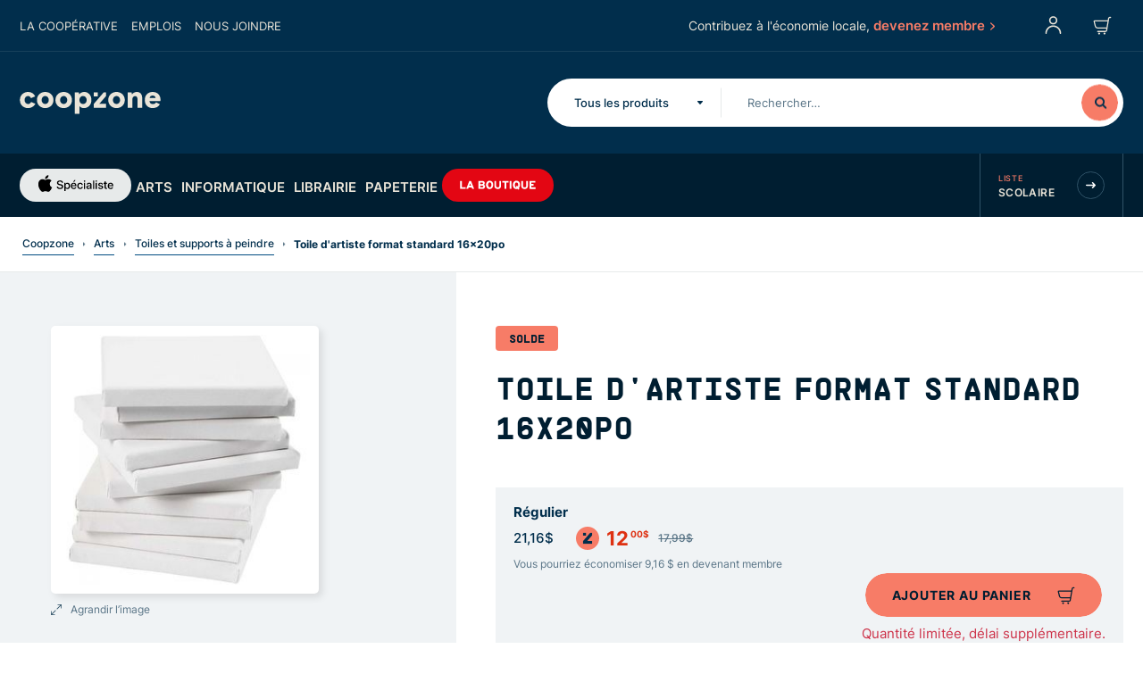

--- FILE ---
content_type: text/html; charset=utf-8
request_url: https://coopzone.ca/produit/232155-toile-dartiste-format-standard-16x20po
body_size: 186407
content:
<!doctype html>
<html data-n-head-ssr>

<head >
  <meta data-n-head="ssr" charset="utf-8"><meta data-n-head="ssr" name="viewport" content="width=device-width, initial-scale=1"><meta data-n-head="ssr" name="facebook-domain-verification" content="l02ca1p81m9seuh9ga0v4sxbs54n1f"><meta data-n-head="ssr" data-hid="description" name="description" content="Vaste sélection de produits à prix concurrentiel pour les membres : MacBook Pro, Apple Tv, électroniques, librairie, matériel scolaire et matériel d&#x27;artiste."><meta data-n-head="ssr" data-hid="msapplication-tilecolor" name="msapplication-TileColor" content="#004b80"><meta data-n-head="ssr" data-hid="theme-color" name="theme-color" content="#001e31"><meta data-n-head="ssr" name="msapplication-TileColor" content="#004b80"><meta data-n-head="ssr" name="msapplication-TileImage" content="/icons/mstile-144x144.png"><meta data-n-head="ssr" name="msapplication-config" content="/icons/browserconfig.xml"><meta data-n-head="ssr" name="theme-color" content="#ffffff"><meta data-n-head="ssr" data-hid="sentry-trace" name="sentry-trace" content="af396e699d4f444d9c9460e001054f7e-ae2cb2b4104fef92-1"><meta data-n-head="ssr" data-hid="sentry-baggage" name="baggage" content="sentry-environment=web-production,sentry-public_key=b35694138bd0412fba0bc9458f7eb3bd,sentry-trace_id=af396e699d4f444d9c9460e001054f7e,sentry-sample_rate=1,sentry-transaction=GET%20%2Fproduit%2F232155-toile-dartiste-format-standard-16x20po,sentry-sampled=true"><meta data-n-head="ssr" data-hid="og:title" property="og:title" content="Toile d&#x27;artiste format standard 16x20po - Coop Zone"><meta data-n-head="ssr" data-hid="og:url" property="og:url" content="https://coopzone.ca/produit/232155-toile-dartiste-format-standard-16x20po"><meta data-n-head="ssr" data-hid="og:image" property="og:image" content="https://storage.googleapis.com/c80429fc-2c82-45e8-be63-a7ff5b0510f4/products/232155/2200e429-315e-465e-b676-ad2e827e68eb.jpg"><title>Toile d&#x27;artiste format standard 16x20po - Coop Zone</title><link data-n-head="ssr" rel="apple-touch-icon" sizes="180x180" href="/icons/apple-touch-icon.png"><link data-n-head="ssr" rel="icon" type="image/png" sizes="32x32" href="/icons/favicon-32x32.png"><link data-n-head="ssr" rel="icon" type="image/png" sizes="16x16" href="/icons/favicon-16x16.png"><link data-n-head="ssr" rel="manifest" href="/icons/manifest.json"><link data-n-head="ssr" rel="mask-icon" href="/icons/safari-pinned-tab.svg" color="#001e31"><link data-n-head="ssr" rel="preload" as="style" onload="this.onload=null;this.rel=&#x27;stylesheet&#x27;" href="https://ws1.postescanada-canadapost.ca/css/addresscomplete-2.30.min.css?key=fy72-pf71-kx39-pk49"><link data-n-head="ssr" rel="preconnect" href="https://storage.googleapis.com"><link data-n-head="ssr" rel="preconnect" href="https://www.googletagmanager.com"><link data-n-head="ssr" rel="apple-touch-icon" sizes="180x180" href="/icons/apple-touch-icon.png"><link data-n-head="ssr" rel="icon" type="image/png" sizes="32x32" href="/icons/favicon-32x32.png"><link data-n-head="ssr" rel="icon" type="image/png" sizes="16x16" href="/icons/favicon-16x16.png"><link data-n-head="ssr" href="/icons/safari-pinned-tab.svg" color="#004b80"><link data-n-head="ssr" rel="shortcut icon" href="/icons/favicon.ico"><link rel="preload" href="/_nuxt/86e2b8a.js" as="script"><link rel="preload" href="/_nuxt/2fbb57f.js" as="script"><link rel="preload" href="/_nuxt/ac5e0df.js" as="script"><link rel="preload" href="/_nuxt/d1b561b.js" as="script"><link rel="preload" href="/_nuxt/f7ef0e7.js" as="script"><link rel="preload" href="/_nuxt/e23d14f.js" as="script"><link rel="preload" href="/_nuxt/0ca993c.js" as="script"><link rel="preload" href="/_nuxt/1f6d1f3.js" as="script"><link rel="preload" href="/_nuxt/64273f4.js" as="script"><style data-vue-ssr-id="340b39bc:0 9c3c9142:0 54ac3cc0:0 610da1b0:0 bc099662:0 68f2f514:0 97d3440c:0 38f61807:0 3bddd47c:0 6f8c1faf:0 224221a0:0 bfb34048:0 202807c0:0 e98093ba:0 870f0cac:0 4c18def5:0 6046ebaa:0 8818d086:0 4365d177:0 1a621596:0 bdeeeb0c:0 227f229c:0 491d8ed9:0 05027272:0 2a394cf6:0 64414bf6:0 cb1c8b7a:0 0dc9770d:0 2c37c657:0 025b6a97:0 0eff2e66:0 b1fa794c:0 3d37ce39:0 1a8cd8c8:0 3cecd836:0 6980ab9a:0 1f5d93c1:0">/*! normalize.css v8.0.1 | MIT License | github.com/necolas/normalize.css */html{line-height:1.15;-webkit-text-size-adjust:100%}body{margin:0}main{display:block}h1{font-size:2em;margin:.67em 0}hr{box-sizing:content-box;height:0;overflow:visible}pre{font-family:monospace,monospace;font-size:1em}a{background-color:transparent}abbr[title]{border-bottom:none;text-decoration:underline;-webkit-text-decoration:underline dotted;text-decoration:underline dotted}b,strong{font-weight:bolder}code,kbd,samp{font-family:monospace,monospace;font-size:1em}small{font-size:80%}sub,sup{font-size:75%;line-height:0;position:relative;vertical-align:baseline}sub{bottom:-.25em}sup{top:-.5em}img{border-style:none}button,input,optgroup,select,textarea{font-family:inherit;font-size:100%;line-height:1.15;margin:0}button,input{overflow:visible}button,select{text-transform:none}[type=button],[type=reset],[type=submit],button{-webkit-appearance:button}[type=button]::-moz-focus-inner,[type=reset]::-moz-focus-inner,[type=submit]::-moz-focus-inner,button::-moz-focus-inner{border-style:none;padding:0}[type=button]:-moz-focusring,[type=reset]:-moz-focusring,[type=submit]:-moz-focusring,button:-moz-focusring{outline:1px dotted ButtonText}fieldset{padding:.35em .75em .625em}legend{box-sizing:border-box;color:inherit;display:table;max-width:100%;padding:0;white-space:normal}progress{vertical-align:baseline}textarea{overflow:auto}[type=checkbox],[type=radio]{box-sizing:border-box;padding:0}[type=number]::-webkit-inner-spin-button,[type=number]::-webkit-outer-spin-button{height:auto}[type=search]{-webkit-appearance:textfield;outline-offset:-2px}[type=search]::-webkit-search-decoration{-webkit-appearance:none}::-webkit-file-upload-button{-webkit-appearance:button;font:inherit}details{display:block}summary{display:list-item}[hidden],template{display:none}
.tns-outer{padding:0!important}.tns-outer [hidden]{display:none!important}.tns-outer [aria-controls],.tns-outer [data-action]{cursor:pointer}.tns-slider{transition:all 0s}.tns-slider>.tns-item{box-sizing:border-box}.tns-horizontal.tns-subpixel{white-space:nowrap}.tns-horizontal.tns-subpixel>.tns-item{display:inline-block;vertical-align:top;white-space:normal}.tns-horizontal.tns-no-subpixel:after{clear:both;content:"";display:table}.tns-horizontal.tns-no-subpixel>.tns-item{float:left}.tns-horizontal.tns-carousel.tns-no-subpixel>.tns-item{margin-right:-100%}.tns-gallery,.tns-no-calc{left:0;position:relative}.tns-gallery{min-height:1px}.tns-gallery>.tns-item{left:-100%;position:absolute;transition:transform 0s,opacity 0s}.tns-gallery>.tns-slide-active{left:auto!important;position:relative}.tns-gallery>.tns-moving{transition:all .25s}.tns-autowidth{display:inline-block}.tns-lazy-img{opacity:.6;transition:opacity .6s}.tns-lazy-img.tns-complete{opacity:1}.tns-ah{transition:height 0s}.tns-ovh{overflow:hidden}.tns-visually-hidden{left:-10000em;position:absolute}.tns-transparent{opacity:0;visibility:hidden}.tns-fadeIn{filter:alpha(opacity=100);opacity:1;z-index:0}.tns-fadeOut,.tns-normal{filter:alpha(opacity=0);opacity:0;z-index:-1}.tns-vpfix{white-space:nowrap}.tns-vpfix>div,.tns-vpfix>li{display:inline-block}.tns-t-subp2{height:10px;margin:0 auto;overflow:hidden;position:relative;width:310px}.tns-t-ct{position:absolute;right:0;width:2333.3333333%;width:2333.33333%}.tns-t-ct:after{clear:both;content:"";display:table}.tns-t-ct>div{float:left;height:10px;width:1.4285714%;width:1.42857%}
#__layout,#__nuxt{display:flex;flex:1 0 auto;flex-direction:column}.__nuxt-error-page{background:transparent;position:relative}#svg-defs{display:none;height:0;overflow:hidden;position:absolute;visibility:hidden;width:0}@font-face{font-display:swap;font-family:"SupplyMono";font-style:normal;font-weight:300;src:url(/_nuxt/fonts/Supply-UltraLight.ac40d93.eot);src:url(/_nuxt/fonts/Supply-UltraLight.ac40d93.eot?#iefix) format("embedded-opentype"),url(/_nuxt/fonts/Supply-UltraLight.2e282bb.woff) format("woff")}@font-face{font-display:swap;font-family:"SupplyMono";font-style:normal;font-weight:400;src:url(/_nuxt/fonts/Supply-Light.51641ed.eot);src:url(/_nuxt/fonts/Supply-Light.51641ed.eot?#iefix) format("embedded-opentype"),url(/_nuxt/fonts/Supply-Light.220baf7.woff) format("woff")}@font-face{font-display:swap;font-family:"SupplyMono";font-style:normal;font-weight:400;src:url(/_nuxt/fonts/Supply-Regular.f863ea3.eot);src:url(/_nuxt/fonts/Supply-Regular.f863ea3.eot?#iefix) format("embedded-opentype"),url(/_nuxt/fonts/Supply-Regular.78f9098.woff) format("woff")}@font-face{font-display:swap;font-family:"SupplyMono";font-style:normal;font-weight:500;src:url(/_nuxt/fonts/Supply-Medium.dabc461.eot);src:url(/_nuxt/fonts/Supply-Medium.dabc461.eot?#iefix) format("embedded-opentype"),url(/_nuxt/fonts/Supply-Medium.8bc83dd.woff) format("woff")}@font-face{font-display:swap;font-family:"SupplyMono";font-style:normal;font-weight:700;src:url(/_nuxt/fonts/Supply-Bold.453693a.eot);src:url(/_nuxt/fonts/Supply-Bold.453693a.eot?#iefix) format("embedded-opentype"),url(/_nuxt/fonts/Supply-Bold.07b4410.woff) format("woff")}@font-face{font-display:swap;font-family:"Inter";font-style:normal;font-weight:500;src:url(/_nuxt/fonts/Inter-Medium.50631e2.eot);src:url(/_nuxt/fonts/Inter-Medium.50631e2.eot?#iefix) format("embedded-opentype"),url(/_nuxt/fonts/Inter-Medium.ac0fcc8.woff2) format("woff2"),url(/_nuxt/fonts/Inter-Medium.e9f119a.woff) format("woff")}@font-face{font-display:swap;font-family:"Inter";font-style:normal;font-weight:600;src:url(/_nuxt/fonts/Inter-SemiBold.5c0b1a6.eot);src:url(/_nuxt/fonts/Inter-SemiBold.5c0b1a6.eot?#iefix) format("embedded-opentype"),url(/_nuxt/fonts/Inter-SemiBold.71b68b2.woff2) format("woff2"),url(/_nuxt/fonts/Inter-SemiBold.e39718d.woff) format("woff")}@font-face{font-display:swap;font-family:"Inter";font-style:normal;font-weight:400;src:url(/_nuxt/fonts/Inter-Regular.9921913.eot);src:url(/_nuxt/fonts/Inter-Regular.9921913.eot?#iefix) format("embedded-opentype"),url(/_nuxt/fonts/Inter-Regular.c0afed8.woff2) format("woff2"),url(/_nuxt/fonts/Inter-Regular.3b17f0a.woff) format("woff")}@font-face{font-display:swap;font-family:"Inter";font-style:normal;font-weight:700;src:url(/_nuxt/fonts/Inter-Bold.38d675b.eot);src:url(/_nuxt/fonts/Inter-Bold.38d675b.eot?#iefix) format("embedded-opentype"),url(/_nuxt/fonts/Inter-Bold.696e142.woff2) format("woff2"),url(/_nuxt/fonts/Inter-Bold.e5d85d4.woff) format("woff")}.container,.main-footer__container{margin-left:auto;margin-right:auto;width:100%}.row{display:flex;flex:0 1 auto;flex-direction:row;flex-wrap:wrap}@media print{.row{margin-bottom:0!important;margin-top:0!important}}.col.reverse{flex-direction:column-reverse}[class*=col-]{box-sizing:border-box;flex:0 0 auto}@media print{[class*=col-]{margin-bottom:0!important;margin-top:0!important}}@media (min-width:0px){.container,.main-footer__container{max-width:1440px;padding-left:10px;padding-right:10px}.row{margin-left:-10px;margin-right:-10px}.row.reverse-xs{flex-direction:column-reverse;flex-wrap:wrap}.row.reverse-xs [class*=col-]{flex-basis:auto;width:100%}.row.reverse-xs-reset{flex-direction:row;flex-wrap:wrap}[class*=col-]{padding-left:10px;padding-right:10px}.col-xs-auto{flex-basis:auto;flex-grow:0;flex-shrink:0;max-width:100%}.col-xs{flex-basis:0;flex-grow:1;max-width:100%}.col-xs-1{flex-basis:8.33333333%;max-width:8.33333333%}.col-xs-2{flex-basis:16.66666667%;max-width:16.66666667%}.col-xs-3{flex-basis:25%;max-width:25%}.col-xs-4{flex-basis:33.33333333%;max-width:33.33333333%}.col-xs-5{flex-basis:41.66666667%;max-width:41.66666667%}.col-xs-6{flex-basis:50%;max-width:50%}.col-xs-7{flex-basis:58.33333333%;max-width:58.33333333%}.col-xs-8{flex-basis:66.66666667%;max-width:66.66666667%}.col-xs-9{flex-basis:75%;max-width:75%}.col-xs-10{flex-basis:83.33333333%;max-width:83.33333333%}.col-xs-11{flex-basis:91.66666667%;max-width:91.66666667%}.col-xs-12{flex-basis:100%;max-width:100%}.col-xs-offset-0{margin-left:0}.col-xs-offset-1{margin-left:8.33333333%}.col-xs-offset-2{margin-left:16.66666667%}.col-xs-offset-3{margin-left:25%}.col-xs-offset-4{margin-left:33.33333333%}.col-xs-offset-5{margin-left:41.66666667%}.col-xs-offset-6{margin-left:50%}.col-xs-offset-7{margin-left:58.33333333%}.col-xs-offset-8{margin-left:66.66666667%}.col-xs-offset-9{margin-left:75%}.col-xs-offset-10{margin-left:83.33333333%}.col-xs-offset-11{margin-left:91.66666667%}.start-xs{justify-content:flex-start;text-align:left;text-align:start}.center-xs{justify-content:center;text-align:center}.end-xs{justify-content:flex-end;text-align:right;text-align:end}.top-xs{align-items:flex-start}.middle-xs{align-items:center}.bottom-xs{align-items:flex-end}.stretch-xs{align-items:stretch;flex:1 1 auto}.around-xs{justify-content:space-around}.between-xs{justify-content:space-between}.first-xs{order:-1}.last-xs{order:1}.visibility-hidden-xs{height:0;overflow:hidden;visibility:hidden;width:0}.visibility-hidden-xs img {display:none}.visibility-visible-xs{height:auto;overflow:visible;overflow:initial;visibility:visible;width:auto}.visibility-visible-xs img{display:block}.hidden-xs{display:none}.visible-xs{display:inherit}.width-xs-auto{width:auto}.width-xs-100{width:100%}}@media (min-width:1024px){.container,.main-footer__container{max-width:1440px;padding-left:22px;padding-right:22px}.row{margin-left:-22px;margin-right:-22px}.row.reverse-sm{flex-direction:column-reverse;flex-wrap:wrap}.row.reverse-sm [class*=col-]{flex-basis:auto;width:100%}.row.reverse-sm-reset{flex-direction:row;flex-wrap:wrap}[class*=col-]{padding-left:22px;padding-right:22px}.col-sm-auto{flex-basis:auto;flex-grow:0;flex-shrink:0;max-width:100%}.col-sm{flex-basis:0;flex-grow:1;max-width:100%}.col-sm-1{flex-basis:8.33333333%;max-width:8.33333333%}.col-sm-2{flex-basis:16.66666667%;max-width:16.66666667%}.col-sm-3{flex-basis:25%;max-width:25%}.col-sm-4{flex-basis:33.33333333%;max-width:33.33333333%}.col-sm-5{flex-basis:41.66666667%;max-width:41.66666667%}.col-sm-6{flex-basis:50%;max-width:50%}.col-sm-7{flex-basis:58.33333333%;max-width:58.33333333%}.col-sm-8{flex-basis:66.66666667%;max-width:66.66666667%}.col-sm-9{flex-basis:75%;max-width:75%}.col-sm-10{flex-basis:83.33333333%;max-width:83.33333333%}.col-sm-11{flex-basis:91.66666667%;max-width:91.66666667%}.col-sm-12{flex-basis:100%;max-width:100%}.col-sm-offset-0{margin-left:0}.col-sm-offset-1{margin-left:8.33333333%}.col-sm-offset-2{margin-left:16.66666667%}.col-sm-offset-3{margin-left:25%}.col-sm-offset-4{margin-left:33.33333333%}.col-sm-offset-5{margin-left:41.66666667%}.col-sm-offset-6{margin-left:50%}.col-sm-offset-7{margin-left:58.33333333%}.col-sm-offset-8{margin-left:66.66666667%}.col-sm-offset-9{margin-left:75%}.col-sm-offset-10{margin-left:83.33333333%}.col-sm-offset-11{margin-left:91.66666667%}.start-sm{justify-content:flex-start;text-align:left;text-align:start}.center-sm{justify-content:center;text-align:center}.end-sm{justify-content:flex-end;text-align:right;text-align:end}.top-sm{align-items:flex-start}.middle-sm{align-items:center}.bottom-sm{align-items:flex-end}.stretch-sm{align-items:stretch;flex:1 1 auto}.around-sm{justify-content:space-around}.between-sm{justify-content:space-between}.first-sm{order:-1}.last-sm{order:1}.visibility-hidden-sm{height:0;overflow:hidden;visibility:hidden;width:0}.visibility-hidden-sm img {display:none}.visibility-visible-sm{height:auto;overflow:visible;overflow:initial;visibility:visible;width:auto}.visibility-visible-sm img{display:block}.hidden-sm{display:none}.visible-sm{display:inherit}.width-sm-auto{width:auto}.width-sm-100{width:100%}}@media (min-width:1440px){.container,.main-footer__container{max-width:1440px;padding-left:30px;padding-right:30px}.row{margin-left:-30px;margin-right:-30px}.row.reverse-md{flex-direction:column-reverse;flex-wrap:wrap}.row.reverse-md [class*=col-]{flex-basis:auto;width:100%}.row.reverse-md-reset{flex-direction:row;flex-wrap:wrap}[class*=col-]{padding-left:30px;padding-right:30px}.col-md-auto{flex-basis:auto;flex-grow:0;flex-shrink:0;max-width:100%}.col-md{flex-basis:0;flex-grow:1;max-width:100%}.col-md-1{flex-basis:8.33333333%;max-width:8.33333333%}.col-md-2{flex-basis:16.66666667%;max-width:16.66666667%}.col-md-3{flex-basis:25%;max-width:25%}.col-md-4{flex-basis:33.33333333%;max-width:33.33333333%}.col-md-5{flex-basis:41.66666667%;max-width:41.66666667%}.col-md-6{flex-basis:50%;max-width:50%}.col-md-7{flex-basis:58.33333333%;max-width:58.33333333%}.col-md-8{flex-basis:66.66666667%;max-width:66.66666667%}.col-md-9{flex-basis:75%;max-width:75%}.col-md-10{flex-basis:83.33333333%;max-width:83.33333333%}.col-md-11{flex-basis:91.66666667%;max-width:91.66666667%}.col-md-12{flex-basis:100%;max-width:100%}.col-md-offset-0{margin-left:0}.col-md-offset-1{margin-left:8.33333333%}.col-md-offset-2{margin-left:16.66666667%}.col-md-offset-3{margin-left:25%}.col-md-offset-4{margin-left:33.33333333%}.col-md-offset-5{margin-left:41.66666667%}.col-md-offset-6{margin-left:50%}.col-md-offset-7{margin-left:58.33333333%}.col-md-offset-8{margin-left:66.66666667%}.col-md-offset-9{margin-left:75%}.col-md-offset-10{margin-left:83.33333333%}.col-md-offset-11{margin-left:91.66666667%}.start-md{justify-content:flex-start;text-align:left;text-align:start}.center-md{justify-content:center;text-align:center}.end-md{justify-content:flex-end;text-align:right;text-align:end}.top-md{align-items:flex-start}.middle-md{align-items:center}.bottom-md{align-items:flex-end}.stretch-md{align-items:stretch;flex:1 1 auto}.around-md{justify-content:space-around}.between-md{justify-content:space-between}.first-md{order:-1}.last-md{order:1}.visibility-hidden-md{height:0;overflow:hidden;visibility:hidden;width:0}.visibility-hidden-md img {display:none}.visibility-visible-md{height:auto;overflow:visible;overflow:initial;visibility:visible;width:auto}.visibility-visible-md img{display:block}.hidden-md{display:none}.visible-md{display:inherit}.width-md-auto{width:auto}.width-md-100{width:100%}}*{box-sizing:border-box}html{-moz-osx-font-smoothing:grayscale;-webkit-font-smoothing:antialiased;font-size:62.5%;height:100%;min-height:100%}@media print{html{font-size:50%}}body{color:#012e4c;display:flex;flex-direction:column;font-family:"Inter",sans-serif;font-size:1.9rem;line-height:2.2rem;min-height:100%}.h1,.h2,.h3,.h4,.h5,.h6,h1,h2,h3,h4,h5,h6,li,ol,p,ul{margin:0;padding:0}button,input,optgroup,select,textarea{font-family:inherit;font-size:100%;line-height:1.15;margin:0}sup a{color:inherit;text-decoration:none}[type=button],[type=reset],[type=submit],button{-webkit-appearance:button;background-color:transparent;border:none;cursor:pointer;padding:0}ol[role=list],ul[role=list]{list-style:none}img:not([src]),img[src=""]{opacity:0}.heading-1{color:#004b80;font:700 2.6rem/3.4rem "SupplyMono",sans-serif;text-transform:uppercase}@media screen and (min-width:1024px){.heading-1{font:700 4.4rem/5rem "SupplyMono",sans-serif}}.auth-signup-cta__title,.heading-2{color:#001e31;font:700 2.2rem/3rem "SupplyMono",sans-serif;text-transform:uppercase}@media screen and (min-width:1024px){.auth-signup-cta__title,.heading-2{font:700 3.5rem/4.4rem "SupplyMono",sans-serif}}.heading-3{color:#004b80;font:700 2.5rem/3.2rem "SupplyMono",sans-serif;text-transform:uppercase}@media screen and (min-width:1024px){.heading-3{font:700 3.2rem/4rem "SupplyMono",sans-serif}}.heading-4,.wysiwyg h2{color:#004b80;font:600 1.8rem/3rem "Inter",sans-serif}@media screen and (min-width:1024px){.heading-4,.wysiwyg h2{font:600 2.2rem/2.8rem "Inter",sans-serif}}.heading-5,.wysiwyg h3{color:#012e4c;font:700 1.4rem/2rem "Inter",sans-serif;letter-spacing:1px;text-transform:uppercase}@media screen and (min-width:1024px){.heading-5,.wysiwyg h3{font:700 1.7rem/2.3rem "Inter",sans-serif}}.text-warning{color:#f77c67}.text-body-1,.wysiwyg .ql-size-large{font:500 2.1rem/3rem "Inter",sans-serif}@media screen and (min-width:1440px){.text-body-1,.wysiwyg .ql-size-large{font:500 2.3rem/3.4rem "Inter",sans-serif}}.text-body-2{font:500 1.9rem/2.9rem "Inter",sans-serif}.auth-signup-cta__list li,.form-introduction,.text-body-3{font:500 1.5rem/2.2rem "Inter",sans-serif}.text-body-4{font:500 1.2rem/2.2rem "Inter",sans-serif}.text-bold{font-weight:700}.text-semibold{font-weight:600}.text-medium{font-weight:500}.text-regular{font-weight:400}.text-nowrap{white-space:nowrap}.text-note{color:#5a7587;font:400 1.2rem/2rem "Inter",sans-serif}.text-left{text-align:left}.text-center{text-align:center}.text-right{text-align:right}.text-400{font-weight:400}.text-600{font-weight:600}.text-700{font-weight:700}.color-primary-50{color:#5a7587}.color-primary-300{color:#001e31}.text-uppercase{text-transform:uppercase}.hint__content a,.main-footer__store--bold a,.main-footer__store--normal a,.special-link,.wysiwyg a:not([class]){background-image:linear-gradient(#004b80,#004b80);background-position:0 100%;background-repeat:repeat-x;background-size:1px 2px;color:#012e4c;font-family:"Inter",sans-serif;font-size:1.9rem;line-height:2.2rem;padding-bottom:6px;text-decoration:none;text-shadow:.03em 0 #fff,-.03em 0 #fff,0 .03em #fff,0 -.03em #fff,.06em 0 #fff,-.06em 0 #fff,.09em 0 #fff,-.09em 0 #fff,.12em 0 #fff,-.12em 0 #fff,.15em 0 #fff,-.15em 0 #fff}.hint__content a::selection,.main-footer__store--bold a::selection,.main-footer__store--normal a::selection,.special-link::selection,.wysiwyg a:not([class])::selection{background:#00b1b6;text-shadow:.03em 0 #00b1b6,-.03em 0 #00b1b6,0 .03em #00b1b6,0 -.03em #00b1b6,.06em 0 #00b1b6,-.06em 0 #00b1b6,.09em 0 #00b1b6,-.09em 0 #00b1b6,.12em 0 #00b1b6,-.12em 0 #00b1b6,.15em 0 #00b1b6,-.15em 0 #00b1b6}.hint__content a::-moz-selection,.main-footer__store--bold a::-moz-selection,.main-footer__store--normal a::-moz-selection,.special-link::-moz-selection,.wysiwyg a:not([class])::-moz-selection{background:#00b1b6;text-shadow:.03em 0 #00b1b6,-.03em 0 #00b1b6,0 .03em #00b1b6,0 -.03em #00b1b6,.06em 0 #00b1b6,-.06em 0 #00b1b6,.09em 0 #00b1b6,-.09em 0 #00b1b6,.12em 0 #00b1b6,-.12em 0 #00b1b6,.15em 0 #00b1b6,-.15em 0 #00b1b6}.hint__content a *,.hint__content a :after,.hint__content a :before,.hint__content a:after,.hint__content a:before,.main-footer__store--bold a *,.main-footer__store--bold a :after,.main-footer__store--bold a :before,.main-footer__store--bold a:after,.main-footer__store--bold a:before,.main-footer__store--normal a *,.main-footer__store--normal a :after,.main-footer__store--normal a :before,.main-footer__store--normal a:after,.main-footer__store--normal a:before,.special-link *,.special-link :after,.special-link :before,.special-link:after,.special-link:before,.wysiwyg a:not([class]) *,.wysiwyg a:not([class]) :after,.wysiwyg a:not([class]) :before,.wysiwyg a:not([class]):after,.wysiwyg a:not([class]):before{text-shadow:none}.hint__content a:visited,.main-footer__store--bold a:visited,.main-footer__store--normal a:visited,.special-link:visited,.wysiwyg a:visited:not([class]){color:#012e4c}.hint__content a:hover,.main-footer__store--bold a:hover,.main-footer__store--normal a:hover,.special-link:hover,.wysiwyg a:hover:not([class]){background-image:linear-gradient(#00b1b6,#00b1b6);background-position:0 100%;background-repeat:repeat-x;background-size:1px 2px;color:#012e4c;text-decoration:none;text-shadow:.03em 0 #fff,-.03em 0 #fff,0 .03em #fff,0 -.03em #fff,.06em 0 #fff,-.06em 0 #fff,.09em 0 #fff,-.09em 0 #fff,.12em 0 #fff,-.12em 0 #fff,.15em 0 #fff,-.15em 0 #fff}.hint__content a:hover::selection,.main-footer__store--bold a:hover::selection,.main-footer__store--normal a:hover::selection,.special-link:hover::selection,.wysiwyg a:not([class]):hover::selection{background:#00b1b6;text-shadow:.03em 0 #00b1b6,-.03em 0 #00b1b6,0 .03em #00b1b6,0 -.03em #00b1b6,.06em 0 #00b1b6,-.06em 0 #00b1b6,.09em 0 #00b1b6,-.09em 0 #00b1b6,.12em 0 #00b1b6,-.12em 0 #00b1b6,.15em 0 #00b1b6,-.15em 0 #00b1b6}.hint__content a:hover::-moz-selection,.main-footer__store--bold a:hover::-moz-selection,.main-footer__store--normal a:hover::-moz-selection,.special-link:hover::-moz-selection,.wysiwyg a:not([class]):hover::-moz-selection{background:#00b1b6;text-shadow:.03em 0 #00b1b6,-.03em 0 #00b1b6,0 .03em #00b1b6,0 -.03em #00b1b6,.06em 0 #00b1b6,-.06em 0 #00b1b6,.09em 0 #00b1b6,-.09em 0 #00b1b6,.12em 0 #00b1b6,-.12em 0 #00b1b6,.15em 0 #00b1b6,-.15em 0 #00b1b6}.hint__content a:hover *,.hint__content a:hover :after,.hint__content a:hover :before,.hint__content a:hover:after,.hint__content a:hover:before,.main-footer__store--bold a:hover *,.main-footer__store--bold a:hover :after,.main-footer__store--bold a:hover :before,.main-footer__store--bold a:hover:after,.main-footer__store--bold a:hover:before,.main-footer__store--normal a:hover *,.main-footer__store--normal a:hover :after,.main-footer__store--normal a:hover :before,.main-footer__store--normal a:hover:after,.main-footer__store--normal a:hover:before,.special-link:hover *,.special-link:hover :after,.special-link:hover :before,.special-link:hover:after,.special-link:hover:before,.wysiwyg a:hover:not([class]) *,.wysiwyg a:hover:not([class]) :after,.wysiwyg a:hover:not([class]) :before,.wysiwyg a:not([class]):hover:after,.wysiwyg a:not([class]):hover:before{text-shadow:none}.hint__content a:hover:visited,.main-footer__store--bold a:hover:visited,.main-footer__store--normal a:hover:visited,.special-link:hover:visited,.wysiwyg a:hover:visited:not([class]){color:#012e4c}.special-link--xs{background-image:linear-gradient(#004b80,#004b80);background-position:0 100%;background-repeat:repeat-x;background-size:1px 1px;color:#012e4c;font-family:"Inter",sans-serif;font-size:1.2rem;line-height:2.2rem;padding-bottom:2px;text-decoration:none;text-shadow:.03em 0 #fff,-.03em 0 #fff,0 .03em #fff,0 -.03em #fff,.06em 0 #fff,-.06em 0 #fff,.09em 0 #fff,-.09em 0 #fff,.12em 0 #fff,-.12em 0 #fff,.15em 0 #fff,-.15em 0 #fff}.special-link--xs::selection{background:#00b1b6;text-shadow:.03em 0 #00b1b6,-.03em 0 #00b1b6,0 .03em #00b1b6,0 -.03em #00b1b6,.06em 0 #00b1b6,-.06em 0 #00b1b6,.09em 0 #00b1b6,-.09em 0 #00b1b6,.12em 0 #00b1b6,-.12em 0 #00b1b6,.15em 0 #00b1b6,-.15em 0 #00b1b6}.special-link--xs::-moz-selection{background:#00b1b6;text-shadow:.03em 0 #00b1b6,-.03em 0 #00b1b6,0 .03em #00b1b6,0 -.03em #00b1b6,.06em 0 #00b1b6,-.06em 0 #00b1b6,.09em 0 #00b1b6,-.09em 0 #00b1b6,.12em 0 #00b1b6,-.12em 0 #00b1b6,.15em 0 #00b1b6,-.15em 0 #00b1b6}.special-link--xs *,.special-link--xs :after,.special-link--xs :before,.special-link--xs:after,.special-link--xs:before{text-shadow:none}.special-link--xs:visited{color:#012e4c}.special-link--xs:hover{background-image:linear-gradient(#00b1b6,#00b1b6);background-position:0 100%;background-repeat:repeat-x;background-size:1px 1px;color:#012e4c;text-decoration:none;text-shadow:.03em 0 #fff,-.03em 0 #fff,0 .03em #fff,0 -.03em #fff,.06em 0 #fff,-.06em 0 #fff,.09em 0 #fff,-.09em 0 #fff,.12em 0 #fff,-.12em 0 #fff,.15em 0 #fff,-.15em 0 #fff}.special-link--xs:hover::selection{background:#00b1b6;text-shadow:.03em 0 #00b1b6,-.03em 0 #00b1b6,0 .03em #00b1b6,0 -.03em #00b1b6,.06em 0 #00b1b6,-.06em 0 #00b1b6,.09em 0 #00b1b6,-.09em 0 #00b1b6,.12em 0 #00b1b6,-.12em 0 #00b1b6,.15em 0 #00b1b6,-.15em 0 #00b1b6}.special-link--xs:hover::-moz-selection{background:#00b1b6;text-shadow:.03em 0 #00b1b6,-.03em 0 #00b1b6,0 .03em #00b1b6,0 -.03em #00b1b6,.06em 0 #00b1b6,-.06em 0 #00b1b6,.09em 0 #00b1b6,-.09em 0 #00b1b6,.12em 0 #00b1b6,-.12em 0 #00b1b6,.15em 0 #00b1b6,-.15em 0 #00b1b6}.special-link--xs:hover *,.special-link--xs:hover :after,.special-link--xs:hover :before,.special-link--xs:hover:after,.special-link--xs:hover:before{text-shadow:none}.special-link--xs:hover:visited{color:#012e4c}.main-footer__store--normal a,.special-link--sm{background-image:linear-gradient(#004b80,#004b80);background-position:0 100%;background-repeat:repeat-x;background-size:1px 1px;color:#012e4c;font-family:"Inter",sans-serif;font-size:1.5rem;line-height:2.2rem;padding-bottom:2px;text-decoration:none;text-shadow:.03em 0 #fff,-.03em 0 #fff,0 .03em #fff,0 -.03em #fff,.06em 0 #fff,-.06em 0 #fff,.09em 0 #fff,-.09em 0 #fff,.12em 0 #fff,-.12em 0 #fff,.15em 0 #fff,-.15em 0 #fff}.main-footer__store--normal a::selection,.special-link--sm::selection{background:#00b1b6;text-shadow:.03em 0 #00b1b6,-.03em 0 #00b1b6,0 .03em #00b1b6,0 -.03em #00b1b6,.06em 0 #00b1b6,-.06em 0 #00b1b6,.09em 0 #00b1b6,-.09em 0 #00b1b6,.12em 0 #00b1b6,-.12em 0 #00b1b6,.15em 0 #00b1b6,-.15em 0 #00b1b6}.main-footer__store--normal a::-moz-selection,.special-link--sm::-moz-selection{background:#00b1b6;text-shadow:.03em 0 #00b1b6,-.03em 0 #00b1b6,0 .03em #00b1b6,0 -.03em #00b1b6,.06em 0 #00b1b6,-.06em 0 #00b1b6,.09em 0 #00b1b6,-.09em 0 #00b1b6,.12em 0 #00b1b6,-.12em 0 #00b1b6,.15em 0 #00b1b6,-.15em 0 #00b1b6}.main-footer__store--normal a *,.main-footer__store--normal a :after,.main-footer__store--normal a :before,.main-footer__store--normal a:after,.main-footer__store--normal a:before,.special-link--sm *,.special-link--sm :after,.special-link--sm :before,.special-link--sm:after,.special-link--sm:before{text-shadow:none}.main-footer__store--normal a:visited,.special-link--sm:visited{color:#012e4c}.main-footer__store--normal a:hover,.special-link--sm:hover{background-image:linear-gradient(#00b1b6,#00b1b6);background-position:0 100%;background-repeat:repeat-x;background-size:1px 1px;color:#012e4c;text-decoration:none;text-shadow:.03em 0 #fff,-.03em 0 #fff,0 .03em #fff,0 -.03em #fff,.06em 0 #fff,-.06em 0 #fff,.09em 0 #fff,-.09em 0 #fff,.12em 0 #fff,-.12em 0 #fff,.15em 0 #fff,-.15em 0 #fff}.main-footer__store--normal a:hover::selection,.special-link--sm:hover::selection{background:#00b1b6;text-shadow:.03em 0 #00b1b6,-.03em 0 #00b1b6,0 .03em #00b1b6,0 -.03em #00b1b6,.06em 0 #00b1b6,-.06em 0 #00b1b6,.09em 0 #00b1b6,-.09em 0 #00b1b6,.12em 0 #00b1b6,-.12em 0 #00b1b6,.15em 0 #00b1b6,-.15em 0 #00b1b6}.main-footer__store--normal a:hover::-moz-selection,.special-link--sm:hover::-moz-selection{background:#00b1b6;text-shadow:.03em 0 #00b1b6,-.03em 0 #00b1b6,0 .03em #00b1b6,0 -.03em #00b1b6,.06em 0 #00b1b6,-.06em 0 #00b1b6,.09em 0 #00b1b6,-.09em 0 #00b1b6,.12em 0 #00b1b6,-.12em 0 #00b1b6,.15em 0 #00b1b6,-.15em 0 #00b1b6}.main-footer__store--normal a:hover *,.main-footer__store--normal a:hover :after,.main-footer__store--normal a:hover :before,.main-footer__store--normal a:hover:after,.main-footer__store--normal a:hover:before,.special-link--sm:hover *,.special-link--sm:hover :after,.special-link--sm:hover :before,.special-link--sm:hover:after,.special-link--sm:hover:before{text-shadow:none}.main-footer__store--normal a:hover:visited,.special-link--sm:hover:visited{color:#012e4c}.special-link--lg{background-image:linear-gradient(#004b80,#004b80);background-position:0 100%;background-repeat:repeat-x;background-size:1px 3px;color:#012e4c;font-family:"Inter",sans-serif;font-size:2.3rem;line-height:3.4rem;padding-bottom:8px;text-decoration:none;text-shadow:.03em 0 #fff,-.03em 0 #fff,0 .03em #fff,0 -.03em #fff,.06em 0 #fff,-.06em 0 #fff,.09em 0 #fff,-.09em 0 #fff,.12em 0 #fff,-.12em 0 #fff,.15em 0 #fff,-.15em 0 #fff}.special-link--lg::selection{background:#00b1b6;text-shadow:.03em 0 #00b1b6,-.03em 0 #00b1b6,0 .03em #00b1b6,0 -.03em #00b1b6,.06em 0 #00b1b6,-.06em 0 #00b1b6,.09em 0 #00b1b6,-.09em 0 #00b1b6,.12em 0 #00b1b6,-.12em 0 #00b1b6,.15em 0 #00b1b6,-.15em 0 #00b1b6}.special-link--lg::-moz-selection{background:#00b1b6;text-shadow:.03em 0 #00b1b6,-.03em 0 #00b1b6,0 .03em #00b1b6,0 -.03em #00b1b6,.06em 0 #00b1b6,-.06em 0 #00b1b6,.09em 0 #00b1b6,-.09em 0 #00b1b6,.12em 0 #00b1b6,-.12em 0 #00b1b6,.15em 0 #00b1b6,-.15em 0 #00b1b6}.special-link--lg *,.special-link--lg :after,.special-link--lg :before,.special-link--lg:after,.special-link--lg:before{text-shadow:none}.special-link--lg:visited{color:#012e4c}.special-link--lg:hover{background-image:linear-gradient(#00b1b6,#00b1b6);background-position:0 100%;background-repeat:repeat-x;background-size:1px 3px;color:#012e4c;text-decoration:none;text-shadow:.03em 0 #fff,-.03em 0 #fff,0 .03em #fff,0 -.03em #fff,.06em 0 #fff,-.06em 0 #fff,.09em 0 #fff,-.09em 0 #fff,.12em 0 #fff,-.12em 0 #fff,.15em 0 #fff,-.15em 0 #fff}.special-link--lg:hover::selection{background:#00b1b6;text-shadow:.03em 0 #00b1b6,-.03em 0 #00b1b6,0 .03em #00b1b6,0 -.03em #00b1b6,.06em 0 #00b1b6,-.06em 0 #00b1b6,.09em 0 #00b1b6,-.09em 0 #00b1b6,.12em 0 #00b1b6,-.12em 0 #00b1b6,.15em 0 #00b1b6,-.15em 0 #00b1b6}.special-link--lg:hover::-moz-selection{background:#00b1b6;text-shadow:.03em 0 #00b1b6,-.03em 0 #00b1b6,0 .03em #00b1b6,0 -.03em #00b1b6,.06em 0 #00b1b6,-.06em 0 #00b1b6,.09em 0 #00b1b6,-.09em 0 #00b1b6,.12em 0 #00b1b6,-.12em 0 #00b1b6,.15em 0 #00b1b6,-.15em 0 #00b1b6}.special-link--lg:hover *,.special-link--lg:hover :after,.special-link--lg:hover :before,.special-link--lg:hover:after,.special-link--lg:hover:before{text-shadow:none}.special-link--lg:hover:visited,.wysiwyg{color:#012e4c}.wysiwyg{font:normal 1.7rem/2.8rem "Inter",sans-serif}.wysiwyg::v-deep a{color:#012e4c;font-size:inherit;text-decoration:underline}.wysiwyg::v-deep a:hover{color:#008085}.wysiwyg::v-deep ol,.wysiwyg::v-deep ul{padding-left:20px}.wysiwyg::v-deep>*+*{margin-top:20px}@media screen and (min-width:1024px){.wysiwyg::v-deep>*+*{margin-top:40px}}.wysiwyg::v-deep .ql-video-wrapper{margin-left:auto;margin-right:auto;width:80%}.wysiwyg::v-deep .ql-video-inner{height:0;padding-top:56.25%;position:relative}.wysiwyg::v-deep .ql-video-inner embed,.wysiwyg::v-deep .ql-video-inner iframe,.wysiwyg::v-deep .ql-video-inner object{height:100%;left:0;position:absolute;top:0;width:100%}.wysiwyg h2{margin-bottom:15px;margin-top:40px}.wysiwyg h3{margin-bottom:10px;margin-top:30px}.wysiwyg h4,.wysiwyg h5{font-weight:700;margin-bottom:10px;margin-top:20px}.wysiwyg p+p{margin-top:30px}.wysiwyg ul{font-size:1.5rem;line-height:1.47;list-style:none;margin-bottom:25px;margin-top:25px}.wysiwyg ul li{margin-bottom:15px}.wysiwyg ul li:before{background-color:#008085;content:"";display:inline-block;height:8px;margin-right:10px;width:8px}.button,.loading__button,.main-footer__button,.product-sidebar__link,.school-list-suggestions-button{align-items:center;-webkit-appearance:none;-moz-appearance:none;appearance:none;background:transparent;border:none;border-radius:200px;cursor:pointer;display:inline-flex;flex-flow:row nowrap;font:700 1.4rem/2.3rem "Inter",sans-serif;justify-content:flex-start;-webkit-mask-image:-webkit-radial-gradient(#fff,#000);outline:none;overflow:hidden;padding:1.3rem 3rem;position:relative;text-decoration:none;text-transform:uppercase}@media print{.button,.loading__button,.main-footer__button,.product-sidebar__link,.school-list-suggestions-button{display:none}}@media screen and (min-width:1440px){.button,.loading__button,.main-footer__button,.product-sidebar__link,.school-list-suggestions-button{font-size:1.6rem;padding:1.3rem 5.5rem}.button--cart{padding:1.3rem 3.5rem}}.button--small,.school-list-suggestions-button{font-size:1rem;letter-spacing:0!important;line-height:2.3rem;padding:.3rem 2.5rem}.button--small .button__icon+.button__label,.button--small .button__icon+.product-sidebar__link__label,.button--small .button__label+.button__icon,.button--small .button__label+.product-sidebar__link__icon,.button--small .product-sidebar__link__icon+.button__label,.button--small .product-sidebar__link__icon+.product-sidebar__link__label,.button--small .product-sidebar__link__label+.button__icon,.button--small .product-sidebar__link__label+.product-sidebar__link__icon,.school-list-suggestions-button .button__icon+.button__label,.school-list-suggestions-button .button__icon+.product-sidebar__link__label,.school-list-suggestions-button .button__label+.button__icon,.school-list-suggestions-button .button__label+.product-sidebar__link__icon,.school-list-suggestions-button .product-sidebar__link__icon+.button__label,.school-list-suggestions-button .product-sidebar__link__icon+.product-sidebar__link__label,.school-list-suggestions-button .product-sidebar__link__label+.button__icon,.school-list-suggestions-button .product-sidebar__link__label+.product-sidebar__link__icon{margin-left:15px}.button--disabled{pointer-events:none}.button--cart,.button--normal,.loading__button,.main-footer__button{color:#fff;letter-spacing:.82px}.button--cart.school-list-suggestions-button,.button--normal.button--small,.button--normal.school-list-suggestions-button,.button--small.button--cart,.button--small.loading__button,.button--small.main-footer__button,.loading__button.school-list-suggestions-button,.school-list-suggestions-button.main-footer__button{font-weight:500}.button--cart>span,.button--normal>span,.loading__button>span,.main-footer__button>span{position:relative;z-index:5}.button--cart:hover,.button--normal:hover,.loading__button:hover,.main-footer__button:hover{text-decoration:none}.button--cart:not(.button--disabled).button--active:before,.button--cart:not(.button--disabled):focus:before,.button--cart:not(.button--disabled):hover:before,.button--cart:not([disabled]).button--active:before,.button--cart:not([disabled]):focus:before,.button--cart:not([disabled]):hover:before,.button--normal:not(.button--disabled).button--active:before,.button--normal:not(.button--disabled):focus:before,.button--normal:not(.button--disabled):hover:before,.button--normal:not([disabled]).button--active:before,.button--normal:not([disabled]):focus:before,.button--normal:not([disabled]):hover:before,.loading__button:not(.button--disabled).button--active:before,.loading__button:not(.button--disabled):focus:before,.loading__button:not(.button--disabled):hover:before,.loading__button:not([disabled]).button--active:before,.loading__button:not([disabled]):focus:before,.loading__button:not([disabled]):hover:before,.main-footer__button:not(.button--disabled).button--active:before,.main-footer__button:not(.button--disabled):focus:before,.main-footer__button:not(.button--disabled):hover:before,.main-footer__button:not([disabled]).button--active:before,.main-footer__button:not([disabled]):focus:before,.main-footer__button:not([disabled]):hover:before{transform:scale(1.1) translate3d(-50%,-50%,0)}.button--cart:after,.button--cart:before,.button--normal:after,.button--normal:before,.loading__button:after,.loading__button:before,.main-footer__button:after,.main-footer__button:before{border-radius:200px;bottom:0;content:"";left:0;position:absolute;right:0;top:0;transition-duration:.4s,.8s,.8s,.8s;transition-property:transform,background-color,border-color,box-shadow}.button--cart:before,.button--normal:before,.loading__button:before,.main-footer__button:before{background-color:#012e4c;bottom:auto;left:50%;padding-top:100%;pointer-events:none;right:auto;top:50%;transform:scale(0) translate3d(-50%,-50%,0);transform-origin:0 0;transition:all .25s ease;width:100%;z-index:1}.button--cart:after,.button--normal:after,.loading__button:after,.main-footer__button:after{background-color:#004b80}.button--cart:disabled:after,.button--cart:disabled:before,.button--disabled.button--cart:after,.button--disabled.button--cart:before,.button--disabled.loading__button:after,.button--disabled.loading__button:before,.button--disabled.main-footer__button:after,.button--disabled.main-footer__button:before,.button--normal.button--disabled:after,.button--normal.button--disabled:before,.button--normal:disabled:after,.button--normal:disabled:before,.loading__button:disabled:after,.loading__button:disabled:before,.main-footer__button:disabled:after,.main-footer__button:disabled:before{background-color:#b2b9bb!important}.button--cart,.button--color-accent-3.loading__button,.button--normal.button--color-accent-3,.main-footer__button{color:#001e31}.button--cart:after,.button--color-accent-3.loading__button:after,.button--normal.button--color-accent-3:after,.main-footer__button:after{background-color:#f77c67}.button--cart:before,.button--color-accent-3.loading__button:before,.button--normal.button--color-accent-3:before,.main-footer__button:before{background-color:#ff9b89}.button--color-accent-1.button--cart,.button--color-accent-1.loading__button,.button--color-accent-1.main-footer__button,.button--normal.button--color-accent-1{color:#fff}.button--color-accent-1.button--cart:after,.button--color-accent-1.loading__button:after,.button--color-accent-1.main-footer__button:after,.button--normal.button--color-accent-1:after{background-color:#008085}.button--color-accent-1.button--cart:before,.button--color-accent-1.loading__button:before,.button--color-accent-1.main-footer__button:before,.button--normal.button--color-accent-1:before{background-color:#005b5e}.button--outline,.school-list-suggestions-button{background-color:#fff;box-shadow:inset 0 0 0 2px #004b80;color:#004b80;transition:all .2s ease}.button--outline svg,.school-list-suggestions-button svg{fill:#004b80}.button--outline:not(.button--disabled).button--active,.button--outline:not(.button--disabled):focus,.button--outline:not(.button--disabled):hover,.button--outline:not([disabled]).button--active,.button--outline:not([disabled]):focus,.button--outline:not([disabled]):hover,.school-list-suggestions-button:not(.button--disabled).button--active,.school-list-suggestions-button:not(.button--disabled):focus,.school-list-suggestions-button:not(.button--disabled):hover,.school-list-suggestions-button:not([disabled]).button--active,.school-list-suggestions-button:not([disabled]):focus,.school-list-suggestions-button:not([disabled]):hover{background-color:#fff;box-shadow:inset 0 0 0 2px #00b1b6;color:#00b1b6}.button--outline:not(.button--disabled).button--active svg,.button--outline:not(.button--disabled):focus svg,.button--outline:not(.button--disabled):hover svg,.button--outline:not([disabled]).button--active svg,.button--outline:not([disabled]):focus svg,.button--outline:not([disabled]):hover svg,.school-list-suggestions-button:not(.button--disabled).button--active svg,.school-list-suggestions-button:not(.button--disabled):focus svg,.school-list-suggestions-button:not(.button--disabled):hover svg,.school-list-suggestions-button:not([disabled]).button--active svg,.school-list-suggestions-button:not([disabled]):focus svg,.school-list-suggestions-button:not([disabled]):hover svg{fill:#00b1b6}@media screen and (min-width:1024px){.button--stretch{padding:1.3rem 3rem;width:100%}}.button__label,.product-sidebar__link__label{align-items:center;display:flex;flex:auto;justify-content:center;position:relative;z-index:1}.button--loading .button__label,.button--loading .product-sidebar__link__label{visibility:hidden}.button__icon,.product-sidebar__link__icon{display:inline-flex;flex:none;position:relative;z-index:1}.button--cart .button__icon,.button--cart .product-sidebar__link__icon{fill:#001e31;height:20px;width:20px}.button__icon+.button__label,.button__icon+.product-sidebar__link__label,.button__label+.button__icon,.button__label+.product-sidebar__link__icon,.product-sidebar__link__icon+.button__label,.product-sidebar__link__icon+.product-sidebar__link__label,.product-sidebar__link__label+.button__icon,.product-sidebar__link__label+.product-sidebar__link__icon{margin-left:30px}.button__loading{left:50%;position:absolute;top:50%;transform:translateX(-50%) translateY(-50%);z-index:1}.auth-box,.bg-white{background-color:#fff}.bg-black{background-color:#000}.bg-primary-50{background-color:#5a7587}.bg-primary-75{background-color:#2f5267}.bg-primary-100{background-color:#004b80}.bg-primary-200{background-color:#012e4c}.bg-accent-1-100{background-color:#00b1b6}.bg-accent-1-200{background-color:#008085}.bg-accent-2{background-color:#bfe2ce}.bg-accent-3-100{background-color:#f77c67}.bg-accent-3-200{background-color:#de3112}.bg-accent-4{background-color:#e9e4d8}.bg-neutral-25{background-color:#f9fafb}.bg-neutral-50{background-color:#f0f3f5}.bg-neutral-100{background-color:#e7eaea}.bg-neutral-200{background-color:#b2b9bb}.bg-success-100{background-color:#e0f4ef}.bg-success-200{background-color:#00a879}.bg-error-100{background-color:#f8e4e7}.bg-error-200{background-color:#cd3249}.bg-warning-100{background-color:#f5e0b8}.bg-warning-200{background-color:#e09914}.pad-b-xs-5.pad-b-xs-5{padding-bottom:5px}.pad-r-xs-5.pad-r-xs-5{padding-right:5px}.pad-l-xs-5.pad-l-xs-5{padding-left:5px}.pad-t-xs-5.pad-t-xs-5{padding-top:5px}.pad-b-xs-10.pad-b-xs-10{padding-bottom:10px}.pad-r-xs-10.pad-r-xs-10{padding-right:10px}.pad-l-xs-10.pad-l-xs-10{padding-left:10px}.pad-t-xs-10.pad-t-xs-10{padding-top:10px}.pad-b-xs-15.pad-b-xs-15{padding-bottom:15px}.pad-r-xs-15.pad-r-xs-15{padding-right:15px}.pad-l-xs-15.pad-l-xs-15{padding-left:15px}.pad-t-xs-15.pad-t-xs-15{padding-top:15px}.pad-b-xs-20.pad-b-xs-20{padding-bottom:20px}.pad-r-xs-20.pad-r-xs-20{padding-right:20px}.pad-l-xs-20.pad-l-xs-20{padding-left:20px}.pad-t-xs-20.pad-t-xs-20{padding-top:20px}.pad-b-xs-25.pad-b-xs-25{padding-bottom:25px}.pad-r-xs-25.pad-r-xs-25{padding-right:25px}.pad-l-xs-25.pad-l-xs-25{padding-left:25px}.pad-t-xs-25.pad-t-xs-25{padding-top:25px}.pad-b-xs-30.pad-b-xs-30{padding-bottom:30px}.pad-r-xs-30.pad-r-xs-30{padding-right:30px}.pad-l-xs-30.pad-l-xs-30{padding-left:30px}.pad-t-xs-30.pad-t-xs-30{padding-top:30px}.pad-b-xs-35.pad-b-xs-35{padding-bottom:35px}.pad-r-xs-35.pad-r-xs-35{padding-right:35px}.pad-l-xs-35.pad-l-xs-35{padding-left:35px}.pad-t-xs-35.pad-t-xs-35{padding-top:35px}.pad-b-xs-40.pad-b-xs-40{padding-bottom:40px}.pad-r-xs-40.pad-r-xs-40{padding-right:40px}.pad-l-xs-40.pad-l-xs-40{padding-left:40px}.pad-t-xs-40.pad-t-xs-40{padding-top:40px}.pad-b-xs-45.pad-b-xs-45{padding-bottom:45px}.pad-r-xs-45.pad-r-xs-45{padding-right:45px}.pad-l-xs-45.pad-l-xs-45{padding-left:45px}.pad-t-xs-45.pad-t-xs-45{padding-top:45px}.pad-b-xs-50.pad-b-xs-50{padding-bottom:50px}.pad-r-xs-50.pad-r-xs-50{padding-right:50px}.pad-l-xs-50.pad-l-xs-50{padding-left:50px}.pad-t-xs-50.pad-t-xs-50{padding-top:50px}.pad-b-xs-55.pad-b-xs-55{padding-bottom:55px}.pad-r-xs-55.pad-r-xs-55{padding-right:55px}.pad-l-xs-55.pad-l-xs-55{padding-left:55px}.pad-t-xs-55.pad-t-xs-55{padding-top:55px}.pad-b-xs-60.pad-b-xs-60{padding-bottom:60px}.pad-r-xs-60.pad-r-xs-60{padding-right:60px}.pad-l-xs-60.pad-l-xs-60{padding-left:60px}.pad-t-xs-60.pad-t-xs-60{padding-top:60px}.pad-b-xs-65.pad-b-xs-65{padding-bottom:65px}.pad-r-xs-65.pad-r-xs-65{padding-right:65px}.pad-l-xs-65.pad-l-xs-65{padding-left:65px}.pad-t-xs-65.pad-t-xs-65{padding-top:65px}.pad-b-xs-70.pad-b-xs-70{padding-bottom:70px}.pad-r-xs-70.pad-r-xs-70{padding-right:70px}.pad-l-xs-70.pad-l-xs-70{padding-left:70px}.pad-t-xs-70.pad-t-xs-70{padding-top:70px}.pad-b-xs-75.pad-b-xs-75{padding-bottom:75px}.pad-r-xs-75.pad-r-xs-75{padding-right:75px}.pad-l-xs-75.pad-l-xs-75{padding-left:75px}.pad-t-xs-75.pad-t-xs-75{padding-top:75px}.pad-b-xs-80.pad-b-xs-80{padding-bottom:80px}.pad-r-xs-80.pad-r-xs-80{padding-right:80px}.pad-l-xs-80.pad-l-xs-80{padding-left:80px}.pad-t-xs-80.pad-t-xs-80{padding-top:80px}.pad-b-xs-85.pad-b-xs-85{padding-bottom:85px}.pad-r-xs-85.pad-r-xs-85{padding-right:85px}.pad-l-xs-85.pad-l-xs-85{padding-left:85px}.pad-t-xs-85.pad-t-xs-85{padding-top:85px}.pad-b-xs-90.pad-b-xs-90{padding-bottom:90px}.pad-r-xs-90.pad-r-xs-90{padding-right:90px}.pad-l-xs-90.pad-l-xs-90{padding-left:90px}.pad-t-xs-90.pad-t-xs-90{padding-top:90px}.pad-b-xs-95.pad-b-xs-95{padding-bottom:95px}.pad-r-xs-95.pad-r-xs-95{padding-right:95px}.pad-l-xs-95.pad-l-xs-95{padding-left:95px}.pad-t-xs-95.pad-t-xs-95{padding-top:95px}.pad-b-xs-100.pad-b-xs-100{padding-bottom:100px}.pad-r-xs-100.pad-r-xs-100{padding-right:100px}.pad-l-xs-100.pad-l-xs-100{padding-left:100px}.pad-t-xs-100.pad-t-xs-100{padding-top:100px}.pad-b-xs-105.pad-b-xs-105{padding-bottom:105px}.pad-r-xs-105.pad-r-xs-105{padding-right:105px}.pad-l-xs-105.pad-l-xs-105{padding-left:105px}.pad-t-xs-105.pad-t-xs-105{padding-top:105px}.pad-b-xs-110.pad-b-xs-110{padding-bottom:110px}.pad-r-xs-110.pad-r-xs-110{padding-right:110px}.pad-l-xs-110.pad-l-xs-110{padding-left:110px}.pad-t-xs-110.pad-t-xs-110{padding-top:110px}.pad-b-xs-115.pad-b-xs-115{padding-bottom:115px}.pad-r-xs-115.pad-r-xs-115{padding-right:115px}.pad-l-xs-115.pad-l-xs-115{padding-left:115px}.pad-t-xs-115.pad-t-xs-115{padding-top:115px}.pad-b-xs-120.pad-b-xs-120{padding-bottom:120px}.pad-r-xs-120.pad-r-xs-120{padding-right:120px}.pad-l-xs-120.pad-l-xs-120{padding-left:120px}.pad-t-xs-120.pad-t-xs-120{padding-top:120px}.pad-b-xs-125.pad-b-xs-125{padding-bottom:125px}.pad-r-xs-125.pad-r-xs-125{padding-right:125px}.pad-l-xs-125.pad-l-xs-125{padding-left:125px}.pad-t-xs-125.pad-t-xs-125{padding-top:125px}.pad-b-xs-130.pad-b-xs-130{padding-bottom:130px}.pad-r-xs-130.pad-r-xs-130{padding-right:130px}.pad-l-xs-130.pad-l-xs-130{padding-left:130px}.pad-t-xs-130.pad-t-xs-130{padding-top:130px}.pad-b-xs-135.pad-b-xs-135{padding-bottom:135px}.pad-r-xs-135.pad-r-xs-135{padding-right:135px}.pad-l-xs-135.pad-l-xs-135{padding-left:135px}.pad-t-xs-135.pad-t-xs-135{padding-top:135px}.pad-b-xs-140.pad-b-xs-140{padding-bottom:140px}.pad-r-xs-140.pad-r-xs-140{padding-right:140px}.pad-l-xs-140.pad-l-xs-140{padding-left:140px}.pad-t-xs-140.pad-t-xs-140{padding-top:140px}.pad-b-xs-145.pad-b-xs-145{padding-bottom:145px}.pad-r-xs-145.pad-r-xs-145{padding-right:145px}.pad-l-xs-145.pad-l-xs-145{padding-left:145px}.pad-t-xs-145.pad-t-xs-145{padding-top:145px}.pad-b-xs-150.pad-b-xs-150{padding-bottom:150px}.pad-r-xs-150.pad-r-xs-150{padding-right:150px}.pad-l-xs-150.pad-l-xs-150{padding-left:150px}.pad-t-xs-150.pad-t-xs-150{padding-top:150px}.pad-b-xs-155.pad-b-xs-155{padding-bottom:155px}.pad-r-xs-155.pad-r-xs-155{padding-right:155px}.pad-l-xs-155.pad-l-xs-155{padding-left:155px}.pad-t-xs-155.pad-t-xs-155{padding-top:155px}.pad-b-xs-160.pad-b-xs-160{padding-bottom:160px}.pad-r-xs-160.pad-r-xs-160{padding-right:160px}.pad-l-xs-160.pad-l-xs-160{padding-left:160px}.pad-t-xs-160.pad-t-xs-160{padding-top:160px}.pad-b-xs-165.pad-b-xs-165{padding-bottom:165px}.pad-r-xs-165.pad-r-xs-165{padding-right:165px}.pad-l-xs-165.pad-l-xs-165{padding-left:165px}.pad-t-xs-165.pad-t-xs-165{padding-top:165px}.pad-b-xs-170.pad-b-xs-170{padding-bottom:170px}.pad-r-xs-170.pad-r-xs-170{padding-right:170px}.pad-l-xs-170.pad-l-xs-170{padding-left:170px}.pad-t-xs-170.pad-t-xs-170{padding-top:170px}.pad-b-xs-175.pad-b-xs-175{padding-bottom:175px}.pad-r-xs-175.pad-r-xs-175{padding-right:175px}.pad-l-xs-175.pad-l-xs-175{padding-left:175px}.pad-t-xs-175.pad-t-xs-175{padding-top:175px}.pad-b-xs-180.pad-b-xs-180{padding-bottom:180px}.pad-r-xs-180.pad-r-xs-180{padding-right:180px}.pad-l-xs-180.pad-l-xs-180{padding-left:180px}.pad-t-xs-180.pad-t-xs-180{padding-top:180px}.pad-b-xs-185.pad-b-xs-185{padding-bottom:185px}.pad-r-xs-185.pad-r-xs-185{padding-right:185px}.pad-l-xs-185.pad-l-xs-185{padding-left:185px}.pad-t-xs-185.pad-t-xs-185{padding-top:185px}.pad-b-xs-190.pad-b-xs-190{padding-bottom:190px}.pad-r-xs-190.pad-r-xs-190{padding-right:190px}.pad-l-xs-190.pad-l-xs-190{padding-left:190px}.pad-t-xs-190.pad-t-xs-190{padding-top:190px}.pad-b-xs-195.pad-b-xs-195{padding-bottom:195px}.pad-r-xs-195.pad-r-xs-195{padding-right:195px}.pad-l-xs-195.pad-l-xs-195{padding-left:195px}.pad-t-xs-195.pad-t-xs-195{padding-top:195px}.pad-b-xs-200.pad-b-xs-200{padding-bottom:200px}.pad-r-xs-200.pad-r-xs-200{padding-right:200px}.pad-l-xs-200.pad-l-xs-200{padding-left:200px}.pad-t-xs-200.pad-t-xs-200{padding-top:200px}.pad-b-xs-205.pad-b-xs-205{padding-bottom:205px}.pad-r-xs-205.pad-r-xs-205{padding-right:205px}.pad-l-xs-205.pad-l-xs-205{padding-left:205px}.pad-t-xs-205.pad-t-xs-205{padding-top:205px}.pad-b-xs-210.pad-b-xs-210{padding-bottom:210px}.pad-r-xs-210.pad-r-xs-210{padding-right:210px}.pad-l-xs-210.pad-l-xs-210{padding-left:210px}.pad-t-xs-210.pad-t-xs-210{padding-top:210px}.pad-b-xs-215.pad-b-xs-215{padding-bottom:215px}.pad-r-xs-215.pad-r-xs-215{padding-right:215px}.pad-l-xs-215.pad-l-xs-215{padding-left:215px}.pad-t-xs-215.pad-t-xs-215{padding-top:215px}.pad-b-xs-220.pad-b-xs-220{padding-bottom:220px}.pad-r-xs-220.pad-r-xs-220{padding-right:220px}.pad-l-xs-220.pad-l-xs-220{padding-left:220px}.pad-t-xs-220.pad-t-xs-220{padding-top:220px}.pad-b-xs-225.pad-b-xs-225{padding-bottom:225px}.pad-r-xs-225.pad-r-xs-225{padding-right:225px}.pad-l-xs-225.pad-l-xs-225{padding-left:225px}.pad-t-xs-225.pad-t-xs-225{padding-top:225px}.pad-b-xs-230.pad-b-xs-230{padding-bottom:230px}.pad-r-xs-230.pad-r-xs-230{padding-right:230px}.pad-l-xs-230.pad-l-xs-230{padding-left:230px}.pad-t-xs-230.pad-t-xs-230{padding-top:230px}.pad-b-xs-235.pad-b-xs-235{padding-bottom:235px}.pad-r-xs-235.pad-r-xs-235{padding-right:235px}.pad-l-xs-235.pad-l-xs-235{padding-left:235px}.pad-t-xs-235.pad-t-xs-235{padding-top:235px}.pad-b-xs-240.pad-b-xs-240{padding-bottom:240px}.pad-r-xs-240.pad-r-xs-240{padding-right:240px}.pad-l-xs-240.pad-l-xs-240{padding-left:240px}.pad-t-xs-240.pad-t-xs-240{padding-top:240px}.pad-b-xs-245.pad-b-xs-245{padding-bottom:245px}.pad-r-xs-245.pad-r-xs-245{padding-right:245px}.pad-l-xs-245.pad-l-xs-245{padding-left:245px}.pad-t-xs-245.pad-t-xs-245{padding-top:245px}.pad-b-xs-250.pad-b-xs-250{padding-bottom:250px}.pad-r-xs-250.pad-r-xs-250{padding-right:250px}.pad-l-xs-250.pad-l-xs-250{padding-left:250px}.pad-t-xs-250.pad-t-xs-250{padding-top:250px}.pad-b-xs-reset.pad-b-xs-reset{padding-bottom:0}.pad-r-xs-reset.pad-r-xs-reset{padding-right:0}.pad-l-xs-reset.pad-l-xs-reset{padding-left:0}.pad-t-xs-reset.pad-t-xs-reset{padding-top:0}@media screen and (min-width:1024px){.pad-b-sm-reset.pad-b-sm-reset.pad-b-sm-reset{padding-bottom:0}.pad-r-sm-reset.pad-r-sm-reset.pad-r-sm-reset{padding-right:0}.pad-l-sm-reset.pad-l-sm-reset.pad-l-sm-reset{padding-left:0}.pad-t-sm-reset.pad-t-sm-reset.pad-t-sm-reset{padding-top:0}.pad-b-sm-5.pad-b-sm-5.pad-b-sm-5{padding-bottom:5px}.pad-r-sm-5.pad-r-sm-5.pad-r-sm-5{padding-right:5px}.pad-l-sm-5.pad-l-sm-5.pad-l-sm-5{padding-left:5px}.pad-t-sm-5.pad-t-sm-5.pad-t-sm-5{padding-top:5px}.pad-b-sm-10.pad-b-sm-10.pad-b-sm-10{padding-bottom:10px}.pad-r-sm-10.pad-r-sm-10.pad-r-sm-10{padding-right:10px}.pad-l-sm-10.pad-l-sm-10.pad-l-sm-10{padding-left:10px}.pad-t-sm-10.pad-t-sm-10.pad-t-sm-10{padding-top:10px}.pad-b-sm-15.pad-b-sm-15.pad-b-sm-15{padding-bottom:15px}.pad-r-sm-15.pad-r-sm-15.pad-r-sm-15{padding-right:15px}.pad-l-sm-15.pad-l-sm-15.pad-l-sm-15{padding-left:15px}.pad-t-sm-15.pad-t-sm-15.pad-t-sm-15{padding-top:15px}.pad-b-sm-20.pad-b-sm-20.pad-b-sm-20{padding-bottom:20px}.pad-r-sm-20.pad-r-sm-20.pad-r-sm-20{padding-right:20px}.pad-l-sm-20.pad-l-sm-20.pad-l-sm-20{padding-left:20px}.pad-t-sm-20.pad-t-sm-20.pad-t-sm-20{padding-top:20px}.pad-b-sm-25.pad-b-sm-25.pad-b-sm-25{padding-bottom:25px}.pad-r-sm-25.pad-r-sm-25.pad-r-sm-25{padding-right:25px}.pad-l-sm-25.pad-l-sm-25.pad-l-sm-25{padding-left:25px}.pad-t-sm-25.pad-t-sm-25.pad-t-sm-25{padding-top:25px}.pad-b-sm-30.pad-b-sm-30.pad-b-sm-30{padding-bottom:30px}.pad-r-sm-30.pad-r-sm-30.pad-r-sm-30{padding-right:30px}.pad-l-sm-30.pad-l-sm-30.pad-l-sm-30{padding-left:30px}.pad-t-sm-30.pad-t-sm-30.pad-t-sm-30{padding-top:30px}.pad-b-sm-35.pad-b-sm-35.pad-b-sm-35{padding-bottom:35px}.pad-r-sm-35.pad-r-sm-35.pad-r-sm-35{padding-right:35px}.pad-l-sm-35.pad-l-sm-35.pad-l-sm-35{padding-left:35px}.pad-t-sm-35.pad-t-sm-35.pad-t-sm-35{padding-top:35px}.pad-b-sm-40.pad-b-sm-40.pad-b-sm-40{padding-bottom:40px}.pad-r-sm-40.pad-r-sm-40.pad-r-sm-40{padding-right:40px}.pad-l-sm-40.pad-l-sm-40.pad-l-sm-40{padding-left:40px}.pad-t-sm-40.pad-t-sm-40.pad-t-sm-40{padding-top:40px}.pad-b-sm-45.pad-b-sm-45.pad-b-sm-45{padding-bottom:45px}.pad-r-sm-45.pad-r-sm-45.pad-r-sm-45{padding-right:45px}.pad-l-sm-45.pad-l-sm-45.pad-l-sm-45{padding-left:45px}.pad-t-sm-45.pad-t-sm-45.pad-t-sm-45{padding-top:45px}.pad-b-sm-50.pad-b-sm-50.pad-b-sm-50{padding-bottom:50px}.pad-r-sm-50.pad-r-sm-50.pad-r-sm-50{padding-right:50px}.pad-l-sm-50.pad-l-sm-50.pad-l-sm-50{padding-left:50px}.pad-t-sm-50.pad-t-sm-50.pad-t-sm-50{padding-top:50px}.pad-b-sm-55.pad-b-sm-55.pad-b-sm-55{padding-bottom:55px}.pad-r-sm-55.pad-r-sm-55.pad-r-sm-55{padding-right:55px}.pad-l-sm-55.pad-l-sm-55.pad-l-sm-55{padding-left:55px}.pad-t-sm-55.pad-t-sm-55.pad-t-sm-55{padding-top:55px}.pad-b-sm-60.pad-b-sm-60.pad-b-sm-60{padding-bottom:60px}.pad-r-sm-60.pad-r-sm-60.pad-r-sm-60{padding-right:60px}.pad-l-sm-60.pad-l-sm-60.pad-l-sm-60{padding-left:60px}.pad-t-sm-60.pad-t-sm-60.pad-t-sm-60{padding-top:60px}.pad-b-sm-65.pad-b-sm-65.pad-b-sm-65{padding-bottom:65px}.pad-r-sm-65.pad-r-sm-65.pad-r-sm-65{padding-right:65px}.pad-l-sm-65.pad-l-sm-65.pad-l-sm-65{padding-left:65px}.pad-t-sm-65.pad-t-sm-65.pad-t-sm-65{padding-top:65px}.pad-b-sm-70.pad-b-sm-70.pad-b-sm-70{padding-bottom:70px}.pad-r-sm-70.pad-r-sm-70.pad-r-sm-70{padding-right:70px}.pad-l-sm-70.pad-l-sm-70.pad-l-sm-70{padding-left:70px}.pad-t-sm-70.pad-t-sm-70.pad-t-sm-70{padding-top:70px}.pad-b-sm-75.pad-b-sm-75.pad-b-sm-75{padding-bottom:75px}.pad-r-sm-75.pad-r-sm-75.pad-r-sm-75{padding-right:75px}.pad-l-sm-75.pad-l-sm-75.pad-l-sm-75{padding-left:75px}.pad-t-sm-75.pad-t-sm-75.pad-t-sm-75{padding-top:75px}.pad-b-sm-80.pad-b-sm-80.pad-b-sm-80{padding-bottom:80px}.pad-r-sm-80.pad-r-sm-80.pad-r-sm-80{padding-right:80px}.pad-l-sm-80.pad-l-sm-80.pad-l-sm-80{padding-left:80px}.pad-t-sm-80.pad-t-sm-80.pad-t-sm-80{padding-top:80px}.pad-b-sm-85.pad-b-sm-85.pad-b-sm-85{padding-bottom:85px}.pad-r-sm-85.pad-r-sm-85.pad-r-sm-85{padding-right:85px}.pad-l-sm-85.pad-l-sm-85.pad-l-sm-85{padding-left:85px}.pad-t-sm-85.pad-t-sm-85.pad-t-sm-85{padding-top:85px}.pad-b-sm-90.pad-b-sm-90.pad-b-sm-90{padding-bottom:90px}.pad-r-sm-90.pad-r-sm-90.pad-r-sm-90{padding-right:90px}.pad-l-sm-90.pad-l-sm-90.pad-l-sm-90{padding-left:90px}.pad-t-sm-90.pad-t-sm-90.pad-t-sm-90{padding-top:90px}.pad-b-sm-95.pad-b-sm-95.pad-b-sm-95{padding-bottom:95px}.pad-r-sm-95.pad-r-sm-95.pad-r-sm-95{padding-right:95px}.pad-l-sm-95.pad-l-sm-95.pad-l-sm-95{padding-left:95px}.pad-t-sm-95.pad-t-sm-95.pad-t-sm-95{padding-top:95px}.pad-b-sm-100.pad-b-sm-100.pad-b-sm-100{padding-bottom:100px}.pad-r-sm-100.pad-r-sm-100.pad-r-sm-100{padding-right:100px}.pad-l-sm-100.pad-l-sm-100.pad-l-sm-100{padding-left:100px}.pad-t-sm-100.pad-t-sm-100.pad-t-sm-100{padding-top:100px}.pad-b-sm-105.pad-b-sm-105.pad-b-sm-105{padding-bottom:105px}.pad-r-sm-105.pad-r-sm-105.pad-r-sm-105{padding-right:105px}.pad-l-sm-105.pad-l-sm-105.pad-l-sm-105{padding-left:105px}.pad-t-sm-105.pad-t-sm-105.pad-t-sm-105{padding-top:105px}.pad-b-sm-110.pad-b-sm-110.pad-b-sm-110{padding-bottom:110px}.pad-r-sm-110.pad-r-sm-110.pad-r-sm-110{padding-right:110px}.pad-l-sm-110.pad-l-sm-110.pad-l-sm-110{padding-left:110px}.pad-t-sm-110.pad-t-sm-110.pad-t-sm-110{padding-top:110px}.pad-b-sm-115.pad-b-sm-115.pad-b-sm-115{padding-bottom:115px}.pad-r-sm-115.pad-r-sm-115.pad-r-sm-115{padding-right:115px}.pad-l-sm-115.pad-l-sm-115.pad-l-sm-115{padding-left:115px}.pad-t-sm-115.pad-t-sm-115.pad-t-sm-115{padding-top:115px}.pad-b-sm-120.pad-b-sm-120.pad-b-sm-120{padding-bottom:120px}.pad-r-sm-120.pad-r-sm-120.pad-r-sm-120{padding-right:120px}.pad-l-sm-120.pad-l-sm-120.pad-l-sm-120{padding-left:120px}.pad-t-sm-120.pad-t-sm-120.pad-t-sm-120{padding-top:120px}.pad-b-sm-125.pad-b-sm-125.pad-b-sm-125{padding-bottom:125px}.pad-r-sm-125.pad-r-sm-125.pad-r-sm-125{padding-right:125px}.pad-l-sm-125.pad-l-sm-125.pad-l-sm-125{padding-left:125px}.pad-t-sm-125.pad-t-sm-125.pad-t-sm-125{padding-top:125px}.pad-b-sm-130.pad-b-sm-130.pad-b-sm-130{padding-bottom:130px}.pad-r-sm-130.pad-r-sm-130.pad-r-sm-130{padding-right:130px}.pad-l-sm-130.pad-l-sm-130.pad-l-sm-130{padding-left:130px}.pad-t-sm-130.pad-t-sm-130.pad-t-sm-130{padding-top:130px}.pad-b-sm-135.pad-b-sm-135.pad-b-sm-135{padding-bottom:135px}.pad-r-sm-135.pad-r-sm-135.pad-r-sm-135{padding-right:135px}.pad-l-sm-135.pad-l-sm-135.pad-l-sm-135{padding-left:135px}.pad-t-sm-135.pad-t-sm-135.pad-t-sm-135{padding-top:135px}.pad-b-sm-140.pad-b-sm-140.pad-b-sm-140{padding-bottom:140px}.pad-r-sm-140.pad-r-sm-140.pad-r-sm-140{padding-right:140px}.pad-l-sm-140.pad-l-sm-140.pad-l-sm-140{padding-left:140px}.pad-t-sm-140.pad-t-sm-140.pad-t-sm-140{padding-top:140px}.pad-b-sm-145.pad-b-sm-145.pad-b-sm-145{padding-bottom:145px}.pad-r-sm-145.pad-r-sm-145.pad-r-sm-145{padding-right:145px}.pad-l-sm-145.pad-l-sm-145.pad-l-sm-145{padding-left:145px}.pad-t-sm-145.pad-t-sm-145.pad-t-sm-145{padding-top:145px}.pad-b-sm-150.pad-b-sm-150.pad-b-sm-150{padding-bottom:150px}.pad-r-sm-150.pad-r-sm-150.pad-r-sm-150{padding-right:150px}.pad-l-sm-150.pad-l-sm-150.pad-l-sm-150{padding-left:150px}.pad-t-sm-150.pad-t-sm-150.pad-t-sm-150{padding-top:150px}.pad-b-sm-155.pad-b-sm-155.pad-b-sm-155{padding-bottom:155px}.pad-r-sm-155.pad-r-sm-155.pad-r-sm-155{padding-right:155px}.pad-l-sm-155.pad-l-sm-155.pad-l-sm-155{padding-left:155px}.pad-t-sm-155.pad-t-sm-155.pad-t-sm-155{padding-top:155px}.pad-b-sm-160.pad-b-sm-160.pad-b-sm-160{padding-bottom:160px}.pad-r-sm-160.pad-r-sm-160.pad-r-sm-160{padding-right:160px}.pad-l-sm-160.pad-l-sm-160.pad-l-sm-160{padding-left:160px}.pad-t-sm-160.pad-t-sm-160.pad-t-sm-160{padding-top:160px}.pad-b-sm-165.pad-b-sm-165.pad-b-sm-165{padding-bottom:165px}.pad-r-sm-165.pad-r-sm-165.pad-r-sm-165{padding-right:165px}.pad-l-sm-165.pad-l-sm-165.pad-l-sm-165{padding-left:165px}.pad-t-sm-165.pad-t-sm-165.pad-t-sm-165{padding-top:165px}.pad-b-sm-170.pad-b-sm-170.pad-b-sm-170{padding-bottom:170px}.pad-r-sm-170.pad-r-sm-170.pad-r-sm-170{padding-right:170px}.pad-l-sm-170.pad-l-sm-170.pad-l-sm-170{padding-left:170px}.pad-t-sm-170.pad-t-sm-170.pad-t-sm-170{padding-top:170px}.pad-b-sm-175.pad-b-sm-175.pad-b-sm-175{padding-bottom:175px}.pad-r-sm-175.pad-r-sm-175.pad-r-sm-175{padding-right:175px}.pad-l-sm-175.pad-l-sm-175.pad-l-sm-175{padding-left:175px}.pad-t-sm-175.pad-t-sm-175.pad-t-sm-175{padding-top:175px}.pad-b-sm-180.pad-b-sm-180.pad-b-sm-180{padding-bottom:180px}.pad-r-sm-180.pad-r-sm-180.pad-r-sm-180{padding-right:180px}.pad-l-sm-180.pad-l-sm-180.pad-l-sm-180{padding-left:180px}.pad-t-sm-180.pad-t-sm-180.pad-t-sm-180{padding-top:180px}.pad-b-sm-185.pad-b-sm-185.pad-b-sm-185{padding-bottom:185px}.pad-r-sm-185.pad-r-sm-185.pad-r-sm-185{padding-right:185px}.pad-l-sm-185.pad-l-sm-185.pad-l-sm-185{padding-left:185px}.pad-t-sm-185.pad-t-sm-185.pad-t-sm-185{padding-top:185px}.pad-b-sm-190.pad-b-sm-190.pad-b-sm-190{padding-bottom:190px}.pad-r-sm-190.pad-r-sm-190.pad-r-sm-190{padding-right:190px}.pad-l-sm-190.pad-l-sm-190.pad-l-sm-190{padding-left:190px}.pad-t-sm-190.pad-t-sm-190.pad-t-sm-190{padding-top:190px}.pad-b-sm-195.pad-b-sm-195.pad-b-sm-195{padding-bottom:195px}.pad-r-sm-195.pad-r-sm-195.pad-r-sm-195{padding-right:195px}.pad-l-sm-195.pad-l-sm-195.pad-l-sm-195{padding-left:195px}.pad-t-sm-195.pad-t-sm-195.pad-t-sm-195{padding-top:195px}.pad-b-sm-200.pad-b-sm-200.pad-b-sm-200{padding-bottom:200px}.pad-r-sm-200.pad-r-sm-200.pad-r-sm-200{padding-right:200px}.pad-l-sm-200.pad-l-sm-200.pad-l-sm-200{padding-left:200px}.pad-t-sm-200.pad-t-sm-200.pad-t-sm-200{padding-top:200px}.pad-b-sm-205.pad-b-sm-205.pad-b-sm-205{padding-bottom:205px}.pad-r-sm-205.pad-r-sm-205.pad-r-sm-205{padding-right:205px}.pad-l-sm-205.pad-l-sm-205.pad-l-sm-205{padding-left:205px}.pad-t-sm-205.pad-t-sm-205.pad-t-sm-205{padding-top:205px}.pad-b-sm-210.pad-b-sm-210.pad-b-sm-210{padding-bottom:210px}.pad-r-sm-210.pad-r-sm-210.pad-r-sm-210{padding-right:210px}.pad-l-sm-210.pad-l-sm-210.pad-l-sm-210{padding-left:210px}.pad-t-sm-210.pad-t-sm-210.pad-t-sm-210{padding-top:210px}.pad-b-sm-215.pad-b-sm-215.pad-b-sm-215{padding-bottom:215px}.pad-r-sm-215.pad-r-sm-215.pad-r-sm-215{padding-right:215px}.pad-l-sm-215.pad-l-sm-215.pad-l-sm-215{padding-left:215px}.pad-t-sm-215.pad-t-sm-215.pad-t-sm-215{padding-top:215px}.pad-b-sm-220.pad-b-sm-220.pad-b-sm-220{padding-bottom:220px}.pad-r-sm-220.pad-r-sm-220.pad-r-sm-220{padding-right:220px}.pad-l-sm-220.pad-l-sm-220.pad-l-sm-220{padding-left:220px}.pad-t-sm-220.pad-t-sm-220.pad-t-sm-220{padding-top:220px}.pad-b-sm-225.pad-b-sm-225.pad-b-sm-225{padding-bottom:225px}.pad-r-sm-225.pad-r-sm-225.pad-r-sm-225{padding-right:225px}.pad-l-sm-225.pad-l-sm-225.pad-l-sm-225{padding-left:225px}.pad-t-sm-225.pad-t-sm-225.pad-t-sm-225{padding-top:225px}.pad-b-sm-230.pad-b-sm-230.pad-b-sm-230{padding-bottom:230px}.pad-r-sm-230.pad-r-sm-230.pad-r-sm-230{padding-right:230px}.pad-l-sm-230.pad-l-sm-230.pad-l-sm-230{padding-left:230px}.pad-t-sm-230.pad-t-sm-230.pad-t-sm-230{padding-top:230px}.pad-b-sm-235.pad-b-sm-235.pad-b-sm-235{padding-bottom:235px}.pad-r-sm-235.pad-r-sm-235.pad-r-sm-235{padding-right:235px}.pad-l-sm-235.pad-l-sm-235.pad-l-sm-235{padding-left:235px}.pad-t-sm-235.pad-t-sm-235.pad-t-sm-235{padding-top:235px}.pad-b-sm-240.pad-b-sm-240.pad-b-sm-240{padding-bottom:240px}.pad-r-sm-240.pad-r-sm-240.pad-r-sm-240{padding-right:240px}.pad-l-sm-240.pad-l-sm-240.pad-l-sm-240{padding-left:240px}.pad-t-sm-240.pad-t-sm-240.pad-t-sm-240{padding-top:240px}.pad-b-sm-245.pad-b-sm-245.pad-b-sm-245{padding-bottom:245px}.pad-r-sm-245.pad-r-sm-245.pad-r-sm-245{padding-right:245px}.pad-l-sm-245.pad-l-sm-245.pad-l-sm-245{padding-left:245px}.pad-t-sm-245.pad-t-sm-245.pad-t-sm-245{padding-top:245px}.pad-b-sm-250.pad-b-sm-250.pad-b-sm-250{padding-bottom:250px}.pad-r-sm-250.pad-r-sm-250.pad-r-sm-250{padding-right:250px}.pad-l-sm-250.pad-l-sm-250.pad-l-sm-250{padding-left:250px}.pad-t-sm-250.pad-t-sm-250.pad-t-sm-250{padding-top:250px}}@media screen and (min-width:1440px){.pad-b-md-reset.pad-b-md-reset.pad-b-md-reset.pad-b-md-reset{padding-bottom:0}.pad-r-md-reset.pad-r-md-reset.pad-r-md-reset.pad-r-md-reset{padding-right:0}.pad-l-md-reset.pad-l-md-reset.pad-l-md-reset.pad-l-md-reset{padding-left:0}.pad-t-md-reset.pad-t-md-reset.pad-t-md-reset.pad-t-md-reset{padding-top:0}.pad-b-md-5.pad-b-md-5.pad-b-md-5.pad-b-md-5{padding-bottom:5px}.pad-r-md-5.pad-r-md-5.pad-r-md-5.pad-r-md-5{padding-right:5px}.pad-l-md-5.pad-l-md-5.pad-l-md-5.pad-l-md-5{padding-left:5px}.pad-t-md-5.pad-t-md-5.pad-t-md-5.pad-t-md-5{padding-top:5px}.pad-b-md-10.pad-b-md-10.pad-b-md-10.pad-b-md-10{padding-bottom:10px}.pad-r-md-10.pad-r-md-10.pad-r-md-10.pad-r-md-10{padding-right:10px}.pad-l-md-10.pad-l-md-10.pad-l-md-10.pad-l-md-10{padding-left:10px}.pad-t-md-10.pad-t-md-10.pad-t-md-10.pad-t-md-10{padding-top:10px}.pad-b-md-15.pad-b-md-15.pad-b-md-15.pad-b-md-15{padding-bottom:15px}.pad-r-md-15.pad-r-md-15.pad-r-md-15.pad-r-md-15{padding-right:15px}.pad-l-md-15.pad-l-md-15.pad-l-md-15.pad-l-md-15{padding-left:15px}.pad-t-md-15.pad-t-md-15.pad-t-md-15.pad-t-md-15{padding-top:15px}.pad-b-md-20.pad-b-md-20.pad-b-md-20.pad-b-md-20{padding-bottom:20px}.pad-r-md-20.pad-r-md-20.pad-r-md-20.pad-r-md-20{padding-right:20px}.pad-l-md-20.pad-l-md-20.pad-l-md-20.pad-l-md-20{padding-left:20px}.pad-t-md-20.pad-t-md-20.pad-t-md-20.pad-t-md-20{padding-top:20px}.pad-b-md-25.pad-b-md-25.pad-b-md-25.pad-b-md-25{padding-bottom:25px}.pad-r-md-25.pad-r-md-25.pad-r-md-25.pad-r-md-25{padding-right:25px}.pad-l-md-25.pad-l-md-25.pad-l-md-25.pad-l-md-25{padding-left:25px}.pad-t-md-25.pad-t-md-25.pad-t-md-25.pad-t-md-25{padding-top:25px}.pad-b-md-30.pad-b-md-30.pad-b-md-30.pad-b-md-30{padding-bottom:30px}.pad-r-md-30.pad-r-md-30.pad-r-md-30.pad-r-md-30{padding-right:30px}.pad-l-md-30.pad-l-md-30.pad-l-md-30.pad-l-md-30{padding-left:30px}.pad-t-md-30.pad-t-md-30.pad-t-md-30.pad-t-md-30{padding-top:30px}.pad-b-md-35.pad-b-md-35.pad-b-md-35.pad-b-md-35{padding-bottom:35px}.pad-r-md-35.pad-r-md-35.pad-r-md-35.pad-r-md-35{padding-right:35px}.pad-l-md-35.pad-l-md-35.pad-l-md-35.pad-l-md-35{padding-left:35px}.pad-t-md-35.pad-t-md-35.pad-t-md-35.pad-t-md-35{padding-top:35px}.pad-b-md-40.pad-b-md-40.pad-b-md-40.pad-b-md-40{padding-bottom:40px}.pad-r-md-40.pad-r-md-40.pad-r-md-40.pad-r-md-40{padding-right:40px}.pad-l-md-40.pad-l-md-40.pad-l-md-40.pad-l-md-40{padding-left:40px}.pad-t-md-40.pad-t-md-40.pad-t-md-40.pad-t-md-40{padding-top:40px}.pad-b-md-45.pad-b-md-45.pad-b-md-45.pad-b-md-45{padding-bottom:45px}.pad-r-md-45.pad-r-md-45.pad-r-md-45.pad-r-md-45{padding-right:45px}.pad-l-md-45.pad-l-md-45.pad-l-md-45.pad-l-md-45{padding-left:45px}.pad-t-md-45.pad-t-md-45.pad-t-md-45.pad-t-md-45{padding-top:45px}.pad-b-md-50.pad-b-md-50.pad-b-md-50.pad-b-md-50{padding-bottom:50px}.pad-r-md-50.pad-r-md-50.pad-r-md-50.pad-r-md-50{padding-right:50px}.pad-l-md-50.pad-l-md-50.pad-l-md-50.pad-l-md-50{padding-left:50px}.pad-t-md-50.pad-t-md-50.pad-t-md-50.pad-t-md-50{padding-top:50px}.pad-b-md-55.pad-b-md-55.pad-b-md-55.pad-b-md-55{padding-bottom:55px}.pad-r-md-55.pad-r-md-55.pad-r-md-55.pad-r-md-55{padding-right:55px}.pad-l-md-55.pad-l-md-55.pad-l-md-55.pad-l-md-55{padding-left:55px}.pad-t-md-55.pad-t-md-55.pad-t-md-55.pad-t-md-55{padding-top:55px}.pad-b-md-60.pad-b-md-60.pad-b-md-60.pad-b-md-60{padding-bottom:60px}.pad-r-md-60.pad-r-md-60.pad-r-md-60.pad-r-md-60{padding-right:60px}.pad-l-md-60.pad-l-md-60.pad-l-md-60.pad-l-md-60{padding-left:60px}.pad-t-md-60.pad-t-md-60.pad-t-md-60.pad-t-md-60{padding-top:60px}.pad-b-md-65.pad-b-md-65.pad-b-md-65.pad-b-md-65{padding-bottom:65px}.pad-r-md-65.pad-r-md-65.pad-r-md-65.pad-r-md-65{padding-right:65px}.pad-l-md-65.pad-l-md-65.pad-l-md-65.pad-l-md-65{padding-left:65px}.pad-t-md-65.pad-t-md-65.pad-t-md-65.pad-t-md-65{padding-top:65px}.pad-b-md-70.pad-b-md-70.pad-b-md-70.pad-b-md-70{padding-bottom:70px}.pad-r-md-70.pad-r-md-70.pad-r-md-70.pad-r-md-70{padding-right:70px}.pad-l-md-70.pad-l-md-70.pad-l-md-70.pad-l-md-70{padding-left:70px}.pad-t-md-70.pad-t-md-70.pad-t-md-70.pad-t-md-70{padding-top:70px}.pad-b-md-75.pad-b-md-75.pad-b-md-75.pad-b-md-75{padding-bottom:75px}.pad-r-md-75.pad-r-md-75.pad-r-md-75.pad-r-md-75{padding-right:75px}.pad-l-md-75.pad-l-md-75.pad-l-md-75.pad-l-md-75{padding-left:75px}.pad-t-md-75.pad-t-md-75.pad-t-md-75.pad-t-md-75{padding-top:75px}.pad-b-md-80.pad-b-md-80.pad-b-md-80.pad-b-md-80{padding-bottom:80px}.pad-r-md-80.pad-r-md-80.pad-r-md-80.pad-r-md-80{padding-right:80px}.pad-l-md-80.pad-l-md-80.pad-l-md-80.pad-l-md-80{padding-left:80px}.pad-t-md-80.pad-t-md-80.pad-t-md-80.pad-t-md-80{padding-top:80px}.pad-b-md-85.pad-b-md-85.pad-b-md-85.pad-b-md-85{padding-bottom:85px}.pad-r-md-85.pad-r-md-85.pad-r-md-85.pad-r-md-85{padding-right:85px}.pad-l-md-85.pad-l-md-85.pad-l-md-85.pad-l-md-85{padding-left:85px}.pad-t-md-85.pad-t-md-85.pad-t-md-85.pad-t-md-85{padding-top:85px}.pad-b-md-90.pad-b-md-90.pad-b-md-90.pad-b-md-90{padding-bottom:90px}.pad-r-md-90.pad-r-md-90.pad-r-md-90.pad-r-md-90{padding-right:90px}.pad-l-md-90.pad-l-md-90.pad-l-md-90.pad-l-md-90{padding-left:90px}.pad-t-md-90.pad-t-md-90.pad-t-md-90.pad-t-md-90{padding-top:90px}.pad-b-md-95.pad-b-md-95.pad-b-md-95.pad-b-md-95{padding-bottom:95px}.pad-r-md-95.pad-r-md-95.pad-r-md-95.pad-r-md-95{padding-right:95px}.pad-l-md-95.pad-l-md-95.pad-l-md-95.pad-l-md-95{padding-left:95px}.pad-t-md-95.pad-t-md-95.pad-t-md-95.pad-t-md-95{padding-top:95px}.pad-b-md-100.pad-b-md-100.pad-b-md-100.pad-b-md-100{padding-bottom:100px}.pad-r-md-100.pad-r-md-100.pad-r-md-100.pad-r-md-100{padding-right:100px}.pad-l-md-100.pad-l-md-100.pad-l-md-100.pad-l-md-100{padding-left:100px}.pad-t-md-100.pad-t-md-100.pad-t-md-100.pad-t-md-100{padding-top:100px}.pad-b-md-105.pad-b-md-105.pad-b-md-105.pad-b-md-105{padding-bottom:105px}.pad-r-md-105.pad-r-md-105.pad-r-md-105.pad-r-md-105{padding-right:105px}.pad-l-md-105.pad-l-md-105.pad-l-md-105.pad-l-md-105{padding-left:105px}.pad-t-md-105.pad-t-md-105.pad-t-md-105.pad-t-md-105{padding-top:105px}.pad-b-md-110.pad-b-md-110.pad-b-md-110.pad-b-md-110{padding-bottom:110px}.pad-r-md-110.pad-r-md-110.pad-r-md-110.pad-r-md-110{padding-right:110px}.pad-l-md-110.pad-l-md-110.pad-l-md-110.pad-l-md-110{padding-left:110px}.pad-t-md-110.pad-t-md-110.pad-t-md-110.pad-t-md-110{padding-top:110px}.pad-b-md-115.pad-b-md-115.pad-b-md-115.pad-b-md-115{padding-bottom:115px}.pad-r-md-115.pad-r-md-115.pad-r-md-115.pad-r-md-115{padding-right:115px}.pad-l-md-115.pad-l-md-115.pad-l-md-115.pad-l-md-115{padding-left:115px}.pad-t-md-115.pad-t-md-115.pad-t-md-115.pad-t-md-115{padding-top:115px}.pad-b-md-120.pad-b-md-120.pad-b-md-120.pad-b-md-120{padding-bottom:120px}.pad-r-md-120.pad-r-md-120.pad-r-md-120.pad-r-md-120{padding-right:120px}.pad-l-md-120.pad-l-md-120.pad-l-md-120.pad-l-md-120{padding-left:120px}.pad-t-md-120.pad-t-md-120.pad-t-md-120.pad-t-md-120{padding-top:120px}.pad-b-md-125.pad-b-md-125.pad-b-md-125.pad-b-md-125{padding-bottom:125px}.pad-r-md-125.pad-r-md-125.pad-r-md-125.pad-r-md-125{padding-right:125px}.pad-l-md-125.pad-l-md-125.pad-l-md-125.pad-l-md-125{padding-left:125px}.pad-t-md-125.pad-t-md-125.pad-t-md-125.pad-t-md-125{padding-top:125px}.pad-b-md-130.pad-b-md-130.pad-b-md-130.pad-b-md-130{padding-bottom:130px}.pad-r-md-130.pad-r-md-130.pad-r-md-130.pad-r-md-130{padding-right:130px}.pad-l-md-130.pad-l-md-130.pad-l-md-130.pad-l-md-130{padding-left:130px}.pad-t-md-130.pad-t-md-130.pad-t-md-130.pad-t-md-130{padding-top:130px}.pad-b-md-135.pad-b-md-135.pad-b-md-135.pad-b-md-135{padding-bottom:135px}.pad-r-md-135.pad-r-md-135.pad-r-md-135.pad-r-md-135{padding-right:135px}.pad-l-md-135.pad-l-md-135.pad-l-md-135.pad-l-md-135{padding-left:135px}.pad-t-md-135.pad-t-md-135.pad-t-md-135.pad-t-md-135{padding-top:135px}.pad-b-md-140.pad-b-md-140.pad-b-md-140.pad-b-md-140{padding-bottom:140px}.pad-r-md-140.pad-r-md-140.pad-r-md-140.pad-r-md-140{padding-right:140px}.pad-l-md-140.pad-l-md-140.pad-l-md-140.pad-l-md-140{padding-left:140px}.pad-t-md-140.pad-t-md-140.pad-t-md-140.pad-t-md-140{padding-top:140px}.pad-b-md-145.pad-b-md-145.pad-b-md-145.pad-b-md-145{padding-bottom:145px}.pad-r-md-145.pad-r-md-145.pad-r-md-145.pad-r-md-145{padding-right:145px}.pad-l-md-145.pad-l-md-145.pad-l-md-145.pad-l-md-145{padding-left:145px}.pad-t-md-145.pad-t-md-145.pad-t-md-145.pad-t-md-145{padding-top:145px}.pad-b-md-150.pad-b-md-150.pad-b-md-150.pad-b-md-150{padding-bottom:150px}.pad-r-md-150.pad-r-md-150.pad-r-md-150.pad-r-md-150{padding-right:150px}.pad-l-md-150.pad-l-md-150.pad-l-md-150.pad-l-md-150{padding-left:150px}.pad-t-md-150.pad-t-md-150.pad-t-md-150.pad-t-md-150{padding-top:150px}.pad-b-md-155.pad-b-md-155.pad-b-md-155.pad-b-md-155{padding-bottom:155px}.pad-r-md-155.pad-r-md-155.pad-r-md-155.pad-r-md-155{padding-right:155px}.pad-l-md-155.pad-l-md-155.pad-l-md-155.pad-l-md-155{padding-left:155px}.pad-t-md-155.pad-t-md-155.pad-t-md-155.pad-t-md-155{padding-top:155px}.pad-b-md-160.pad-b-md-160.pad-b-md-160.pad-b-md-160{padding-bottom:160px}.pad-r-md-160.pad-r-md-160.pad-r-md-160.pad-r-md-160{padding-right:160px}.pad-l-md-160.pad-l-md-160.pad-l-md-160.pad-l-md-160{padding-left:160px}.pad-t-md-160.pad-t-md-160.pad-t-md-160.pad-t-md-160{padding-top:160px}.pad-b-md-165.pad-b-md-165.pad-b-md-165.pad-b-md-165{padding-bottom:165px}.pad-r-md-165.pad-r-md-165.pad-r-md-165.pad-r-md-165{padding-right:165px}.pad-l-md-165.pad-l-md-165.pad-l-md-165.pad-l-md-165{padding-left:165px}.pad-t-md-165.pad-t-md-165.pad-t-md-165.pad-t-md-165{padding-top:165px}.pad-b-md-170.pad-b-md-170.pad-b-md-170.pad-b-md-170{padding-bottom:170px}.pad-r-md-170.pad-r-md-170.pad-r-md-170.pad-r-md-170{padding-right:170px}.pad-l-md-170.pad-l-md-170.pad-l-md-170.pad-l-md-170{padding-left:170px}.pad-t-md-170.pad-t-md-170.pad-t-md-170.pad-t-md-170{padding-top:170px}.pad-b-md-175.pad-b-md-175.pad-b-md-175.pad-b-md-175{padding-bottom:175px}.pad-r-md-175.pad-r-md-175.pad-r-md-175.pad-r-md-175{padding-right:175px}.pad-l-md-175.pad-l-md-175.pad-l-md-175.pad-l-md-175{padding-left:175px}.pad-t-md-175.pad-t-md-175.pad-t-md-175.pad-t-md-175{padding-top:175px}.pad-b-md-180.pad-b-md-180.pad-b-md-180.pad-b-md-180{padding-bottom:180px}.pad-r-md-180.pad-r-md-180.pad-r-md-180.pad-r-md-180{padding-right:180px}.pad-l-md-180.pad-l-md-180.pad-l-md-180.pad-l-md-180{padding-left:180px}.pad-t-md-180.pad-t-md-180.pad-t-md-180.pad-t-md-180{padding-top:180px}.pad-b-md-185.pad-b-md-185.pad-b-md-185.pad-b-md-185{padding-bottom:185px}.pad-r-md-185.pad-r-md-185.pad-r-md-185.pad-r-md-185{padding-right:185px}.pad-l-md-185.pad-l-md-185.pad-l-md-185.pad-l-md-185{padding-left:185px}.pad-t-md-185.pad-t-md-185.pad-t-md-185.pad-t-md-185{padding-top:185px}.pad-b-md-190.pad-b-md-190.pad-b-md-190.pad-b-md-190{padding-bottom:190px}.pad-r-md-190.pad-r-md-190.pad-r-md-190.pad-r-md-190{padding-right:190px}.pad-l-md-190.pad-l-md-190.pad-l-md-190.pad-l-md-190{padding-left:190px}.pad-t-md-190.pad-t-md-190.pad-t-md-190.pad-t-md-190{padding-top:190px}.pad-b-md-195.pad-b-md-195.pad-b-md-195.pad-b-md-195{padding-bottom:195px}.pad-r-md-195.pad-r-md-195.pad-r-md-195.pad-r-md-195{padding-right:195px}.pad-l-md-195.pad-l-md-195.pad-l-md-195.pad-l-md-195{padding-left:195px}.pad-t-md-195.pad-t-md-195.pad-t-md-195.pad-t-md-195{padding-top:195px}.pad-b-md-200.pad-b-md-200.pad-b-md-200.pad-b-md-200{padding-bottom:200px}.pad-r-md-200.pad-r-md-200.pad-r-md-200.pad-r-md-200{padding-right:200px}.pad-l-md-200.pad-l-md-200.pad-l-md-200.pad-l-md-200{padding-left:200px}.pad-t-md-200.pad-t-md-200.pad-t-md-200.pad-t-md-200{padding-top:200px}.pad-b-md-205.pad-b-md-205.pad-b-md-205.pad-b-md-205{padding-bottom:205px}.pad-r-md-205.pad-r-md-205.pad-r-md-205.pad-r-md-205{padding-right:205px}.pad-l-md-205.pad-l-md-205.pad-l-md-205.pad-l-md-205{padding-left:205px}.pad-t-md-205.pad-t-md-205.pad-t-md-205.pad-t-md-205{padding-top:205px}.pad-b-md-210.pad-b-md-210.pad-b-md-210.pad-b-md-210{padding-bottom:210px}.pad-r-md-210.pad-r-md-210.pad-r-md-210.pad-r-md-210{padding-right:210px}.pad-l-md-210.pad-l-md-210.pad-l-md-210.pad-l-md-210{padding-left:210px}.pad-t-md-210.pad-t-md-210.pad-t-md-210.pad-t-md-210{padding-top:210px}.pad-b-md-215.pad-b-md-215.pad-b-md-215.pad-b-md-215{padding-bottom:215px}.pad-r-md-215.pad-r-md-215.pad-r-md-215.pad-r-md-215{padding-right:215px}.pad-l-md-215.pad-l-md-215.pad-l-md-215.pad-l-md-215{padding-left:215px}.pad-t-md-215.pad-t-md-215.pad-t-md-215.pad-t-md-215{padding-top:215px}.pad-b-md-220.pad-b-md-220.pad-b-md-220.pad-b-md-220{padding-bottom:220px}.pad-r-md-220.pad-r-md-220.pad-r-md-220.pad-r-md-220{padding-right:220px}.pad-l-md-220.pad-l-md-220.pad-l-md-220.pad-l-md-220{padding-left:220px}.pad-t-md-220.pad-t-md-220.pad-t-md-220.pad-t-md-220{padding-top:220px}.pad-b-md-225.pad-b-md-225.pad-b-md-225.pad-b-md-225{padding-bottom:225px}.pad-r-md-225.pad-r-md-225.pad-r-md-225.pad-r-md-225{padding-right:225px}.pad-l-md-225.pad-l-md-225.pad-l-md-225.pad-l-md-225{padding-left:225px}.pad-t-md-225.pad-t-md-225.pad-t-md-225.pad-t-md-225{padding-top:225px}.pad-b-md-230.pad-b-md-230.pad-b-md-230.pad-b-md-230{padding-bottom:230px}.pad-r-md-230.pad-r-md-230.pad-r-md-230.pad-r-md-230{padding-right:230px}.pad-l-md-230.pad-l-md-230.pad-l-md-230.pad-l-md-230{padding-left:230px}.pad-t-md-230.pad-t-md-230.pad-t-md-230.pad-t-md-230{padding-top:230px}.pad-b-md-235.pad-b-md-235.pad-b-md-235.pad-b-md-235{padding-bottom:235px}.pad-r-md-235.pad-r-md-235.pad-r-md-235.pad-r-md-235{padding-right:235px}.pad-l-md-235.pad-l-md-235.pad-l-md-235.pad-l-md-235{padding-left:235px}.pad-t-md-235.pad-t-md-235.pad-t-md-235.pad-t-md-235{padding-top:235px}.pad-b-md-240.pad-b-md-240.pad-b-md-240.pad-b-md-240{padding-bottom:240px}.pad-r-md-240.pad-r-md-240.pad-r-md-240.pad-r-md-240{padding-right:240px}.pad-l-md-240.pad-l-md-240.pad-l-md-240.pad-l-md-240{padding-left:240px}.pad-t-md-240.pad-t-md-240.pad-t-md-240.pad-t-md-240{padding-top:240px}.pad-b-md-245.pad-b-md-245.pad-b-md-245.pad-b-md-245{padding-bottom:245px}.pad-r-md-245.pad-r-md-245.pad-r-md-245.pad-r-md-245{padding-right:245px}.pad-l-md-245.pad-l-md-245.pad-l-md-245.pad-l-md-245{padding-left:245px}.pad-t-md-245.pad-t-md-245.pad-t-md-245.pad-t-md-245{padding-top:245px}.pad-b-md-250.pad-b-md-250.pad-b-md-250.pad-b-md-250{padding-bottom:250px}.pad-r-md-250.pad-r-md-250.pad-r-md-250.pad-r-md-250{padding-right:250px}.pad-l-md-250.pad-l-md-250.pad-l-md-250.pad-l-md-250{padding-left:250px}.pad-t-md-250.pad-t-md-250.pad-t-md-250.pad-t-md-250{padding-top:250px}.pad-b-lg-reset.pad-b-lg-reset.pad-b-lg-reset.pad-b-lg-reset.pad-b-lg-reset{padding-bottom:0}.pad-r-lg-reset.pad-r-lg-reset.pad-r-lg-reset.pad-r-lg-reset.pad-r-lg-reset{padding-right:0}.pad-l-lg-reset.pad-l-lg-reset.pad-l-lg-reset.pad-l-lg-reset.pad-l-lg-reset{padding-left:0}.pad-t-lg-reset.pad-t-lg-reset.pad-t-lg-reset.pad-t-lg-reset.pad-t-lg-reset{padding-top:0}.pad-b-lg-5.pad-b-lg-5.pad-b-lg-5.pad-b-lg-5{padding-bottom:5px}.pad-r-lg-5.pad-r-lg-5.pad-r-lg-5.pad-r-lg-5{padding-right:5px}.pad-l-lg-5.pad-l-lg-5.pad-l-lg-5.pad-l-lg-5{padding-left:5px}.pad-t-lg-5.pad-t-lg-5.pad-t-lg-5.pad-t-lg-5{padding-top:5px}.pad-b-lg-10.pad-b-lg-10.pad-b-lg-10.pad-b-lg-10{padding-bottom:10px}.pad-r-lg-10.pad-r-lg-10.pad-r-lg-10.pad-r-lg-10{padding-right:10px}.pad-l-lg-10.pad-l-lg-10.pad-l-lg-10.pad-l-lg-10{padding-left:10px}.pad-t-lg-10.pad-t-lg-10.pad-t-lg-10.pad-t-lg-10{padding-top:10px}.pad-b-lg-15.pad-b-lg-15.pad-b-lg-15.pad-b-lg-15{padding-bottom:15px}.pad-r-lg-15.pad-r-lg-15.pad-r-lg-15.pad-r-lg-15{padding-right:15px}.pad-l-lg-15.pad-l-lg-15.pad-l-lg-15.pad-l-lg-15{padding-left:15px}.pad-t-lg-15.pad-t-lg-15.pad-t-lg-15.pad-t-lg-15{padding-top:15px}.pad-b-lg-20.pad-b-lg-20.pad-b-lg-20.pad-b-lg-20{padding-bottom:20px}.pad-r-lg-20.pad-r-lg-20.pad-r-lg-20.pad-r-lg-20{padding-right:20px}.pad-l-lg-20.pad-l-lg-20.pad-l-lg-20.pad-l-lg-20{padding-left:20px}.pad-t-lg-20.pad-t-lg-20.pad-t-lg-20.pad-t-lg-20{padding-top:20px}.pad-b-lg-25.pad-b-lg-25.pad-b-lg-25.pad-b-lg-25{padding-bottom:25px}.pad-r-lg-25.pad-r-lg-25.pad-r-lg-25.pad-r-lg-25{padding-right:25px}.pad-l-lg-25.pad-l-lg-25.pad-l-lg-25.pad-l-lg-25{padding-left:25px}.pad-t-lg-25.pad-t-lg-25.pad-t-lg-25.pad-t-lg-25{padding-top:25px}.pad-b-lg-30.pad-b-lg-30.pad-b-lg-30.pad-b-lg-30{padding-bottom:30px}.pad-r-lg-30.pad-r-lg-30.pad-r-lg-30.pad-r-lg-30{padding-right:30px}.pad-l-lg-30.pad-l-lg-30.pad-l-lg-30.pad-l-lg-30{padding-left:30px}.pad-t-lg-30.pad-t-lg-30.pad-t-lg-30.pad-t-lg-30{padding-top:30px}.pad-b-lg-35.pad-b-lg-35.pad-b-lg-35.pad-b-lg-35{padding-bottom:35px}.pad-r-lg-35.pad-r-lg-35.pad-r-lg-35.pad-r-lg-35{padding-right:35px}.pad-l-lg-35.pad-l-lg-35.pad-l-lg-35.pad-l-lg-35{padding-left:35px}.pad-t-lg-35.pad-t-lg-35.pad-t-lg-35.pad-t-lg-35{padding-top:35px}.pad-b-lg-40.pad-b-lg-40.pad-b-lg-40.pad-b-lg-40{padding-bottom:40px}.pad-r-lg-40.pad-r-lg-40.pad-r-lg-40.pad-r-lg-40{padding-right:40px}.pad-l-lg-40.pad-l-lg-40.pad-l-lg-40.pad-l-lg-40{padding-left:40px}.pad-t-lg-40.pad-t-lg-40.pad-t-lg-40.pad-t-lg-40{padding-top:40px}.pad-b-lg-45.pad-b-lg-45.pad-b-lg-45.pad-b-lg-45{padding-bottom:45px}.pad-r-lg-45.pad-r-lg-45.pad-r-lg-45.pad-r-lg-45{padding-right:45px}.pad-l-lg-45.pad-l-lg-45.pad-l-lg-45.pad-l-lg-45{padding-left:45px}.pad-t-lg-45.pad-t-lg-45.pad-t-lg-45.pad-t-lg-45{padding-top:45px}.pad-b-lg-50.pad-b-lg-50.pad-b-lg-50.pad-b-lg-50{padding-bottom:50px}.pad-r-lg-50.pad-r-lg-50.pad-r-lg-50.pad-r-lg-50{padding-right:50px}.pad-l-lg-50.pad-l-lg-50.pad-l-lg-50.pad-l-lg-50{padding-left:50px}.pad-t-lg-50.pad-t-lg-50.pad-t-lg-50.pad-t-lg-50{padding-top:50px}.pad-b-lg-55.pad-b-lg-55.pad-b-lg-55.pad-b-lg-55{padding-bottom:55px}.pad-r-lg-55.pad-r-lg-55.pad-r-lg-55.pad-r-lg-55{padding-right:55px}.pad-l-lg-55.pad-l-lg-55.pad-l-lg-55.pad-l-lg-55{padding-left:55px}.pad-t-lg-55.pad-t-lg-55.pad-t-lg-55.pad-t-lg-55{padding-top:55px}.pad-b-lg-60.pad-b-lg-60.pad-b-lg-60.pad-b-lg-60{padding-bottom:60px}.pad-r-lg-60.pad-r-lg-60.pad-r-lg-60.pad-r-lg-60{padding-right:60px}.pad-l-lg-60.pad-l-lg-60.pad-l-lg-60.pad-l-lg-60{padding-left:60px}.pad-t-lg-60.pad-t-lg-60.pad-t-lg-60.pad-t-lg-60{padding-top:60px}.pad-b-lg-65.pad-b-lg-65.pad-b-lg-65.pad-b-lg-65{padding-bottom:65px}.pad-r-lg-65.pad-r-lg-65.pad-r-lg-65.pad-r-lg-65{padding-right:65px}.pad-l-lg-65.pad-l-lg-65.pad-l-lg-65.pad-l-lg-65{padding-left:65px}.pad-t-lg-65.pad-t-lg-65.pad-t-lg-65.pad-t-lg-65{padding-top:65px}.pad-b-lg-70.pad-b-lg-70.pad-b-lg-70.pad-b-lg-70{padding-bottom:70px}.pad-r-lg-70.pad-r-lg-70.pad-r-lg-70.pad-r-lg-70{padding-right:70px}.pad-l-lg-70.pad-l-lg-70.pad-l-lg-70.pad-l-lg-70{padding-left:70px}.pad-t-lg-70.pad-t-lg-70.pad-t-lg-70.pad-t-lg-70{padding-top:70px}.pad-b-lg-75.pad-b-lg-75.pad-b-lg-75.pad-b-lg-75{padding-bottom:75px}.pad-r-lg-75.pad-r-lg-75.pad-r-lg-75.pad-r-lg-75{padding-right:75px}.pad-l-lg-75.pad-l-lg-75.pad-l-lg-75.pad-l-lg-75{padding-left:75px}.pad-t-lg-75.pad-t-lg-75.pad-t-lg-75.pad-t-lg-75{padding-top:75px}.pad-b-lg-80.pad-b-lg-80.pad-b-lg-80.pad-b-lg-80{padding-bottom:80px}.pad-r-lg-80.pad-r-lg-80.pad-r-lg-80.pad-r-lg-80{padding-right:80px}.pad-l-lg-80.pad-l-lg-80.pad-l-lg-80.pad-l-lg-80{padding-left:80px}.pad-t-lg-80.pad-t-lg-80.pad-t-lg-80.pad-t-lg-80{padding-top:80px}.pad-b-lg-85.pad-b-lg-85.pad-b-lg-85.pad-b-lg-85{padding-bottom:85px}.pad-r-lg-85.pad-r-lg-85.pad-r-lg-85.pad-r-lg-85{padding-right:85px}.pad-l-lg-85.pad-l-lg-85.pad-l-lg-85.pad-l-lg-85{padding-left:85px}.pad-t-lg-85.pad-t-lg-85.pad-t-lg-85.pad-t-lg-85{padding-top:85px}.pad-b-lg-90.pad-b-lg-90.pad-b-lg-90.pad-b-lg-90{padding-bottom:90px}.pad-r-lg-90.pad-r-lg-90.pad-r-lg-90.pad-r-lg-90{padding-right:90px}.pad-l-lg-90.pad-l-lg-90.pad-l-lg-90.pad-l-lg-90{padding-left:90px}.pad-t-lg-90.pad-t-lg-90.pad-t-lg-90.pad-t-lg-90{padding-top:90px}.pad-b-lg-95.pad-b-lg-95.pad-b-lg-95.pad-b-lg-95{padding-bottom:95px}.pad-r-lg-95.pad-r-lg-95.pad-r-lg-95.pad-r-lg-95{padding-right:95px}.pad-l-lg-95.pad-l-lg-95.pad-l-lg-95.pad-l-lg-95{padding-left:95px}.pad-t-lg-95.pad-t-lg-95.pad-t-lg-95.pad-t-lg-95{padding-top:95px}.pad-b-lg-100.pad-b-lg-100.pad-b-lg-100.pad-b-lg-100{padding-bottom:100px}.pad-r-lg-100.pad-r-lg-100.pad-r-lg-100.pad-r-lg-100{padding-right:100px}.pad-l-lg-100.pad-l-lg-100.pad-l-lg-100.pad-l-lg-100{padding-left:100px}.pad-t-lg-100.pad-t-lg-100.pad-t-lg-100.pad-t-lg-100{padding-top:100px}.pad-b-lg-105.pad-b-lg-105.pad-b-lg-105.pad-b-lg-105{padding-bottom:105px}.pad-r-lg-105.pad-r-lg-105.pad-r-lg-105.pad-r-lg-105{padding-right:105px}.pad-l-lg-105.pad-l-lg-105.pad-l-lg-105.pad-l-lg-105{padding-left:105px}.pad-t-lg-105.pad-t-lg-105.pad-t-lg-105.pad-t-lg-105{padding-top:105px}.pad-b-lg-110.pad-b-lg-110.pad-b-lg-110.pad-b-lg-110{padding-bottom:110px}.pad-r-lg-110.pad-r-lg-110.pad-r-lg-110.pad-r-lg-110{padding-right:110px}.pad-l-lg-110.pad-l-lg-110.pad-l-lg-110.pad-l-lg-110{padding-left:110px}.pad-t-lg-110.pad-t-lg-110.pad-t-lg-110.pad-t-lg-110{padding-top:110px}.pad-b-lg-115.pad-b-lg-115.pad-b-lg-115.pad-b-lg-115{padding-bottom:115px}.pad-r-lg-115.pad-r-lg-115.pad-r-lg-115.pad-r-lg-115{padding-right:115px}.pad-l-lg-115.pad-l-lg-115.pad-l-lg-115.pad-l-lg-115{padding-left:115px}.pad-t-lg-115.pad-t-lg-115.pad-t-lg-115.pad-t-lg-115{padding-top:115px}.pad-b-lg-120.pad-b-lg-120.pad-b-lg-120.pad-b-lg-120{padding-bottom:120px}.pad-r-lg-120.pad-r-lg-120.pad-r-lg-120.pad-r-lg-120{padding-right:120px}.pad-l-lg-120.pad-l-lg-120.pad-l-lg-120.pad-l-lg-120{padding-left:120px}.pad-t-lg-120.pad-t-lg-120.pad-t-lg-120.pad-t-lg-120{padding-top:120px}.pad-b-lg-125.pad-b-lg-125.pad-b-lg-125.pad-b-lg-125{padding-bottom:125px}.pad-r-lg-125.pad-r-lg-125.pad-r-lg-125.pad-r-lg-125{padding-right:125px}.pad-l-lg-125.pad-l-lg-125.pad-l-lg-125.pad-l-lg-125{padding-left:125px}.pad-t-lg-125.pad-t-lg-125.pad-t-lg-125.pad-t-lg-125{padding-top:125px}.pad-b-lg-130.pad-b-lg-130.pad-b-lg-130.pad-b-lg-130{padding-bottom:130px}.pad-r-lg-130.pad-r-lg-130.pad-r-lg-130.pad-r-lg-130{padding-right:130px}.pad-l-lg-130.pad-l-lg-130.pad-l-lg-130.pad-l-lg-130{padding-left:130px}.pad-t-lg-130.pad-t-lg-130.pad-t-lg-130.pad-t-lg-130{padding-top:130px}.pad-b-lg-135.pad-b-lg-135.pad-b-lg-135.pad-b-lg-135{padding-bottom:135px}.pad-r-lg-135.pad-r-lg-135.pad-r-lg-135.pad-r-lg-135{padding-right:135px}.pad-l-lg-135.pad-l-lg-135.pad-l-lg-135.pad-l-lg-135{padding-left:135px}.pad-t-lg-135.pad-t-lg-135.pad-t-lg-135.pad-t-lg-135{padding-top:135px}.pad-b-lg-140.pad-b-lg-140.pad-b-lg-140.pad-b-lg-140{padding-bottom:140px}.pad-r-lg-140.pad-r-lg-140.pad-r-lg-140.pad-r-lg-140{padding-right:140px}.pad-l-lg-140.pad-l-lg-140.pad-l-lg-140.pad-l-lg-140{padding-left:140px}.pad-t-lg-140.pad-t-lg-140.pad-t-lg-140.pad-t-lg-140{padding-top:140px}.pad-b-lg-145.pad-b-lg-145.pad-b-lg-145.pad-b-lg-145{padding-bottom:145px}.pad-r-lg-145.pad-r-lg-145.pad-r-lg-145.pad-r-lg-145{padding-right:145px}.pad-l-lg-145.pad-l-lg-145.pad-l-lg-145.pad-l-lg-145{padding-left:145px}.pad-t-lg-145.pad-t-lg-145.pad-t-lg-145.pad-t-lg-145{padding-top:145px}.pad-b-lg-150.pad-b-lg-150.pad-b-lg-150.pad-b-lg-150{padding-bottom:150px}.pad-r-lg-150.pad-r-lg-150.pad-r-lg-150.pad-r-lg-150{padding-right:150px}.pad-l-lg-150.pad-l-lg-150.pad-l-lg-150.pad-l-lg-150{padding-left:150px}.pad-t-lg-150.pad-t-lg-150.pad-t-lg-150.pad-t-lg-150{padding-top:150px}.pad-b-lg-155.pad-b-lg-155.pad-b-lg-155.pad-b-lg-155{padding-bottom:155px}.pad-r-lg-155.pad-r-lg-155.pad-r-lg-155.pad-r-lg-155{padding-right:155px}.pad-l-lg-155.pad-l-lg-155.pad-l-lg-155.pad-l-lg-155{padding-left:155px}.pad-t-lg-155.pad-t-lg-155.pad-t-lg-155.pad-t-lg-155{padding-top:155px}.pad-b-lg-160.pad-b-lg-160.pad-b-lg-160.pad-b-lg-160{padding-bottom:160px}.pad-r-lg-160.pad-r-lg-160.pad-r-lg-160.pad-r-lg-160{padding-right:160px}.pad-l-lg-160.pad-l-lg-160.pad-l-lg-160.pad-l-lg-160{padding-left:160px}.pad-t-lg-160.pad-t-lg-160.pad-t-lg-160.pad-t-lg-160{padding-top:160px}.pad-b-lg-165.pad-b-lg-165.pad-b-lg-165.pad-b-lg-165{padding-bottom:165px}.pad-r-lg-165.pad-r-lg-165.pad-r-lg-165.pad-r-lg-165{padding-right:165px}.pad-l-lg-165.pad-l-lg-165.pad-l-lg-165.pad-l-lg-165{padding-left:165px}.pad-t-lg-165.pad-t-lg-165.pad-t-lg-165.pad-t-lg-165{padding-top:165px}.pad-b-lg-170.pad-b-lg-170.pad-b-lg-170.pad-b-lg-170{padding-bottom:170px}.pad-r-lg-170.pad-r-lg-170.pad-r-lg-170.pad-r-lg-170{padding-right:170px}.pad-l-lg-170.pad-l-lg-170.pad-l-lg-170.pad-l-lg-170{padding-left:170px}.pad-t-lg-170.pad-t-lg-170.pad-t-lg-170.pad-t-lg-170{padding-top:170px}.pad-b-lg-175.pad-b-lg-175.pad-b-lg-175.pad-b-lg-175{padding-bottom:175px}.pad-r-lg-175.pad-r-lg-175.pad-r-lg-175.pad-r-lg-175{padding-right:175px}.pad-l-lg-175.pad-l-lg-175.pad-l-lg-175.pad-l-lg-175{padding-left:175px}.pad-t-lg-175.pad-t-lg-175.pad-t-lg-175.pad-t-lg-175{padding-top:175px}.pad-b-lg-180.pad-b-lg-180.pad-b-lg-180.pad-b-lg-180{padding-bottom:180px}.pad-r-lg-180.pad-r-lg-180.pad-r-lg-180.pad-r-lg-180{padding-right:180px}.pad-l-lg-180.pad-l-lg-180.pad-l-lg-180.pad-l-lg-180{padding-left:180px}.pad-t-lg-180.pad-t-lg-180.pad-t-lg-180.pad-t-lg-180{padding-top:180px}.pad-b-lg-185.pad-b-lg-185.pad-b-lg-185.pad-b-lg-185{padding-bottom:185px}.pad-r-lg-185.pad-r-lg-185.pad-r-lg-185.pad-r-lg-185{padding-right:185px}.pad-l-lg-185.pad-l-lg-185.pad-l-lg-185.pad-l-lg-185{padding-left:185px}.pad-t-lg-185.pad-t-lg-185.pad-t-lg-185.pad-t-lg-185{padding-top:185px}.pad-b-lg-190.pad-b-lg-190.pad-b-lg-190.pad-b-lg-190{padding-bottom:190px}.pad-r-lg-190.pad-r-lg-190.pad-r-lg-190.pad-r-lg-190{padding-right:190px}.pad-l-lg-190.pad-l-lg-190.pad-l-lg-190.pad-l-lg-190{padding-left:190px}.pad-t-lg-190.pad-t-lg-190.pad-t-lg-190.pad-t-lg-190{padding-top:190px}.pad-b-lg-195.pad-b-lg-195.pad-b-lg-195.pad-b-lg-195{padding-bottom:195px}.pad-r-lg-195.pad-r-lg-195.pad-r-lg-195.pad-r-lg-195{padding-right:195px}.pad-l-lg-195.pad-l-lg-195.pad-l-lg-195.pad-l-lg-195{padding-left:195px}.pad-t-lg-195.pad-t-lg-195.pad-t-lg-195.pad-t-lg-195{padding-top:195px}.pad-b-lg-200.pad-b-lg-200.pad-b-lg-200.pad-b-lg-200{padding-bottom:200px}.pad-r-lg-200.pad-r-lg-200.pad-r-lg-200.pad-r-lg-200{padding-right:200px}.pad-l-lg-200.pad-l-lg-200.pad-l-lg-200.pad-l-lg-200{padding-left:200px}.pad-t-lg-200.pad-t-lg-200.pad-t-lg-200.pad-t-lg-200{padding-top:200px}.pad-b-lg-205.pad-b-lg-205.pad-b-lg-205.pad-b-lg-205{padding-bottom:205px}.pad-r-lg-205.pad-r-lg-205.pad-r-lg-205.pad-r-lg-205{padding-right:205px}.pad-l-lg-205.pad-l-lg-205.pad-l-lg-205.pad-l-lg-205{padding-left:205px}.pad-t-lg-205.pad-t-lg-205.pad-t-lg-205.pad-t-lg-205{padding-top:205px}.pad-b-lg-210.pad-b-lg-210.pad-b-lg-210.pad-b-lg-210{padding-bottom:210px}.pad-r-lg-210.pad-r-lg-210.pad-r-lg-210.pad-r-lg-210{padding-right:210px}.pad-l-lg-210.pad-l-lg-210.pad-l-lg-210.pad-l-lg-210{padding-left:210px}.pad-t-lg-210.pad-t-lg-210.pad-t-lg-210.pad-t-lg-210{padding-top:210px}.pad-b-lg-215.pad-b-lg-215.pad-b-lg-215.pad-b-lg-215{padding-bottom:215px}.pad-r-lg-215.pad-r-lg-215.pad-r-lg-215.pad-r-lg-215{padding-right:215px}.pad-l-lg-215.pad-l-lg-215.pad-l-lg-215.pad-l-lg-215{padding-left:215px}.pad-t-lg-215.pad-t-lg-215.pad-t-lg-215.pad-t-lg-215{padding-top:215px}.pad-b-lg-220.pad-b-lg-220.pad-b-lg-220.pad-b-lg-220{padding-bottom:220px}.pad-r-lg-220.pad-r-lg-220.pad-r-lg-220.pad-r-lg-220{padding-right:220px}.pad-l-lg-220.pad-l-lg-220.pad-l-lg-220.pad-l-lg-220{padding-left:220px}.pad-t-lg-220.pad-t-lg-220.pad-t-lg-220.pad-t-lg-220{padding-top:220px}.pad-b-lg-225.pad-b-lg-225.pad-b-lg-225.pad-b-lg-225{padding-bottom:225px}.pad-r-lg-225.pad-r-lg-225.pad-r-lg-225.pad-r-lg-225{padding-right:225px}.pad-l-lg-225.pad-l-lg-225.pad-l-lg-225.pad-l-lg-225{padding-left:225px}.pad-t-lg-225.pad-t-lg-225.pad-t-lg-225.pad-t-lg-225{padding-top:225px}.pad-b-lg-230.pad-b-lg-230.pad-b-lg-230.pad-b-lg-230{padding-bottom:230px}.pad-r-lg-230.pad-r-lg-230.pad-r-lg-230.pad-r-lg-230{padding-right:230px}.pad-l-lg-230.pad-l-lg-230.pad-l-lg-230.pad-l-lg-230{padding-left:230px}.pad-t-lg-230.pad-t-lg-230.pad-t-lg-230.pad-t-lg-230{padding-top:230px}.pad-b-lg-235.pad-b-lg-235.pad-b-lg-235.pad-b-lg-235{padding-bottom:235px}.pad-r-lg-235.pad-r-lg-235.pad-r-lg-235.pad-r-lg-235{padding-right:235px}.pad-l-lg-235.pad-l-lg-235.pad-l-lg-235.pad-l-lg-235{padding-left:235px}.pad-t-lg-235.pad-t-lg-235.pad-t-lg-235.pad-t-lg-235{padding-top:235px}.pad-b-lg-240.pad-b-lg-240.pad-b-lg-240.pad-b-lg-240{padding-bottom:240px}.pad-r-lg-240.pad-r-lg-240.pad-r-lg-240.pad-r-lg-240{padding-right:240px}.pad-l-lg-240.pad-l-lg-240.pad-l-lg-240.pad-l-lg-240{padding-left:240px}.pad-t-lg-240.pad-t-lg-240.pad-t-lg-240.pad-t-lg-240{padding-top:240px}.pad-b-lg-245.pad-b-lg-245.pad-b-lg-245.pad-b-lg-245{padding-bottom:245px}.pad-r-lg-245.pad-r-lg-245.pad-r-lg-245.pad-r-lg-245{padding-right:245px}.pad-l-lg-245.pad-l-lg-245.pad-l-lg-245.pad-l-lg-245{padding-left:245px}.pad-t-lg-245.pad-t-lg-245.pad-t-lg-245.pad-t-lg-245{padding-top:245px}.pad-b-lg-250.pad-b-lg-250.pad-b-lg-250.pad-b-lg-250{padding-bottom:250px}.pad-r-lg-250.pad-r-lg-250.pad-r-lg-250.pad-r-lg-250{padding-right:250px}.pad-l-lg-250.pad-l-lg-250.pad-l-lg-250.pad-l-lg-250{padding-left:250px}.pad-t-lg-250.pad-t-lg-250.pad-t-lg-250.pad-t-lg-250{padding-top:250px}}.push-b-xs-5.push-b-xs-5{margin-bottom:5px}.push-r-xs-5.push-r-xs-5{margin-right:5px}.push-l-xs-5.push-l-xs-5{margin-left:5px}.push-t-xs-5.push-t-xs-5{margin-top:5px}.push-b-xs-10.push-b-xs-10{margin-bottom:10px}.push-r-xs-10.push-r-xs-10{margin-right:10px}.push-l-xs-10.push-l-xs-10{margin-left:10px}.push-t-xs-10.push-t-xs-10{margin-top:10px}.push-b-xs-15.push-b-xs-15{margin-bottom:15px}.push-r-xs-15.push-r-xs-15{margin-right:15px}.push-l-xs-15.push-l-xs-15{margin-left:15px}.push-t-xs-15.push-t-xs-15{margin-top:15px}.push-b-xs-20.push-b-xs-20{margin-bottom:20px}.push-r-xs-20.push-r-xs-20{margin-right:20px}.push-l-xs-20.push-l-xs-20{margin-left:20px}.push-t-xs-20.push-t-xs-20{margin-top:20px}.push-b-xs-25.push-b-xs-25{margin-bottom:25px}.push-r-xs-25.push-r-xs-25{margin-right:25px}.push-l-xs-25.push-l-xs-25{margin-left:25px}.push-t-xs-25.push-t-xs-25{margin-top:25px}.push-b-xs-30.push-b-xs-30{margin-bottom:30px}.push-r-xs-30.push-r-xs-30{margin-right:30px}.push-l-xs-30.push-l-xs-30{margin-left:30px}.push-t-xs-30.push-t-xs-30{margin-top:30px}.push-b-xs-35.push-b-xs-35{margin-bottom:35px}.push-r-xs-35.push-r-xs-35{margin-right:35px}.push-l-xs-35.push-l-xs-35{margin-left:35px}.push-t-xs-35.push-t-xs-35{margin-top:35px}.push-b-xs-40.push-b-xs-40{margin-bottom:40px}.push-r-xs-40.push-r-xs-40{margin-right:40px}.push-l-xs-40.push-l-xs-40{margin-left:40px}.push-t-xs-40.push-t-xs-40{margin-top:40px}.push-b-xs-45.push-b-xs-45{margin-bottom:45px}.push-r-xs-45.push-r-xs-45{margin-right:45px}.push-l-xs-45.push-l-xs-45{margin-left:45px}.push-t-xs-45.push-t-xs-45{margin-top:45px}.push-b-xs-50.push-b-xs-50{margin-bottom:50px}.push-r-xs-50.push-r-xs-50{margin-right:50px}.push-l-xs-50.push-l-xs-50{margin-left:50px}.push-t-xs-50.push-t-xs-50{margin-top:50px}.push-b-xs-55.push-b-xs-55{margin-bottom:55px}.push-r-xs-55.push-r-xs-55{margin-right:55px}.push-l-xs-55.push-l-xs-55{margin-left:55px}.push-t-xs-55.push-t-xs-55{margin-top:55px}.push-b-xs-60.push-b-xs-60{margin-bottom:60px}.push-r-xs-60.push-r-xs-60{margin-right:60px}.push-l-xs-60.push-l-xs-60{margin-left:60px}.push-t-xs-60.push-t-xs-60{margin-top:60px}.push-b-xs-65.push-b-xs-65{margin-bottom:65px}.push-r-xs-65.push-r-xs-65{margin-right:65px}.push-l-xs-65.push-l-xs-65{margin-left:65px}.push-t-xs-65.push-t-xs-65{margin-top:65px}.push-b-xs-70.push-b-xs-70{margin-bottom:70px}.push-r-xs-70.push-r-xs-70{margin-right:70px}.push-l-xs-70.push-l-xs-70{margin-left:70px}.push-t-xs-70.push-t-xs-70{margin-top:70px}.push-b-xs-75.push-b-xs-75{margin-bottom:75px}.push-r-xs-75.push-r-xs-75{margin-right:75px}.push-l-xs-75.push-l-xs-75{margin-left:75px}.push-t-xs-75.push-t-xs-75{margin-top:75px}.push-b-xs-80.push-b-xs-80{margin-bottom:80px}.push-r-xs-80.push-r-xs-80{margin-right:80px}.push-l-xs-80.push-l-xs-80{margin-left:80px}.push-t-xs-80.push-t-xs-80{margin-top:80px}.push-b-xs-85.push-b-xs-85{margin-bottom:85px}.push-r-xs-85.push-r-xs-85{margin-right:85px}.push-l-xs-85.push-l-xs-85{margin-left:85px}.push-t-xs-85.push-t-xs-85{margin-top:85px}.push-b-xs-90.push-b-xs-90{margin-bottom:90px}.push-r-xs-90.push-r-xs-90{margin-right:90px}.push-l-xs-90.push-l-xs-90{margin-left:90px}.push-t-xs-90.push-t-xs-90{margin-top:90px}.push-b-xs-95.push-b-xs-95{margin-bottom:95px}.push-r-xs-95.push-r-xs-95{margin-right:95px}.push-l-xs-95.push-l-xs-95{margin-left:95px}.push-t-xs-95.push-t-xs-95{margin-top:95px}.push-b-xs-100.push-b-xs-100{margin-bottom:100px}.push-r-xs-100.push-r-xs-100{margin-right:100px}.push-l-xs-100.push-l-xs-100{margin-left:100px}.push-t-xs-100.push-t-xs-100{margin-top:100px}.push-b-xs-105.push-b-xs-105{margin-bottom:105px}.push-r-xs-105.push-r-xs-105{margin-right:105px}.push-l-xs-105.push-l-xs-105{margin-left:105px}.push-t-xs-105.push-t-xs-105{margin-top:105px}.push-b-xs-110.push-b-xs-110{margin-bottom:110px}.push-r-xs-110.push-r-xs-110{margin-right:110px}.push-l-xs-110.push-l-xs-110{margin-left:110px}.push-t-xs-110.push-t-xs-110{margin-top:110px}.push-b-xs-115.push-b-xs-115{margin-bottom:115px}.push-r-xs-115.push-r-xs-115{margin-right:115px}.push-l-xs-115.push-l-xs-115{margin-left:115px}.push-t-xs-115.push-t-xs-115{margin-top:115px}.push-b-xs-120.push-b-xs-120{margin-bottom:120px}.push-r-xs-120.push-r-xs-120{margin-right:120px}.push-l-xs-120.push-l-xs-120{margin-left:120px}.push-t-xs-120.push-t-xs-120{margin-top:120px}.push-b-xs-125.push-b-xs-125{margin-bottom:125px}.push-r-xs-125.push-r-xs-125{margin-right:125px}.push-l-xs-125.push-l-xs-125{margin-left:125px}.push-t-xs-125.push-t-xs-125{margin-top:125px}.push-b-xs-130.push-b-xs-130{margin-bottom:130px}.push-r-xs-130.push-r-xs-130{margin-right:130px}.push-l-xs-130.push-l-xs-130{margin-left:130px}.push-t-xs-130.push-t-xs-130{margin-top:130px}.push-b-xs-135.push-b-xs-135{margin-bottom:135px}.push-r-xs-135.push-r-xs-135{margin-right:135px}.push-l-xs-135.push-l-xs-135{margin-left:135px}.push-t-xs-135.push-t-xs-135{margin-top:135px}.push-b-xs-140.push-b-xs-140{margin-bottom:140px}.push-r-xs-140.push-r-xs-140{margin-right:140px}.push-l-xs-140.push-l-xs-140{margin-left:140px}.push-t-xs-140.push-t-xs-140{margin-top:140px}.push-b-xs-145.push-b-xs-145{margin-bottom:145px}.push-r-xs-145.push-r-xs-145{margin-right:145px}.push-l-xs-145.push-l-xs-145{margin-left:145px}.push-t-xs-145.push-t-xs-145{margin-top:145px}.push-b-xs-150.push-b-xs-150{margin-bottom:150px}.push-r-xs-150.push-r-xs-150{margin-right:150px}.push-l-xs-150.push-l-xs-150{margin-left:150px}.push-t-xs-150.push-t-xs-150{margin-top:150px}.push-b-xs-155.push-b-xs-155{margin-bottom:155px}.push-r-xs-155.push-r-xs-155{margin-right:155px}.push-l-xs-155.push-l-xs-155{margin-left:155px}.push-t-xs-155.push-t-xs-155{margin-top:155px}.push-b-xs-160.push-b-xs-160{margin-bottom:160px}.push-r-xs-160.push-r-xs-160{margin-right:160px}.push-l-xs-160.push-l-xs-160{margin-left:160px}.push-t-xs-160.push-t-xs-160{margin-top:160px}.push-b-xs-165.push-b-xs-165{margin-bottom:165px}.push-r-xs-165.push-r-xs-165{margin-right:165px}.push-l-xs-165.push-l-xs-165{margin-left:165px}.push-t-xs-165.push-t-xs-165{margin-top:165px}.push-b-xs-170.push-b-xs-170{margin-bottom:170px}.push-r-xs-170.push-r-xs-170{margin-right:170px}.push-l-xs-170.push-l-xs-170{margin-left:170px}.push-t-xs-170.push-t-xs-170{margin-top:170px}.push-b-xs-175.push-b-xs-175{margin-bottom:175px}.push-r-xs-175.push-r-xs-175{margin-right:175px}.push-l-xs-175.push-l-xs-175{margin-left:175px}.push-t-xs-175.push-t-xs-175{margin-top:175px}.push-b-xs-180.push-b-xs-180{margin-bottom:180px}.push-r-xs-180.push-r-xs-180{margin-right:180px}.push-l-xs-180.push-l-xs-180{margin-left:180px}.push-t-xs-180.push-t-xs-180{margin-top:180px}.push-b-xs-185.push-b-xs-185{margin-bottom:185px}.push-r-xs-185.push-r-xs-185{margin-right:185px}.push-l-xs-185.push-l-xs-185{margin-left:185px}.push-t-xs-185.push-t-xs-185{margin-top:185px}.push-b-xs-190.push-b-xs-190{margin-bottom:190px}.push-r-xs-190.push-r-xs-190{margin-right:190px}.push-l-xs-190.push-l-xs-190{margin-left:190px}.push-t-xs-190.push-t-xs-190{margin-top:190px}.push-b-xs-195.push-b-xs-195{margin-bottom:195px}.push-r-xs-195.push-r-xs-195{margin-right:195px}.push-l-xs-195.push-l-xs-195{margin-left:195px}.push-t-xs-195.push-t-xs-195{margin-top:195px}.push-b-xs-200.push-b-xs-200{margin-bottom:200px}.push-r-xs-200.push-r-xs-200{margin-right:200px}.push-l-xs-200.push-l-xs-200{margin-left:200px}.push-t-xs-200.push-t-xs-200{margin-top:200px}.push-b-xs-205.push-b-xs-205{margin-bottom:205px}.push-r-xs-205.push-r-xs-205{margin-right:205px}.push-l-xs-205.push-l-xs-205{margin-left:205px}.push-t-xs-205.push-t-xs-205{margin-top:205px}.push-b-xs-210.push-b-xs-210{margin-bottom:210px}.push-r-xs-210.push-r-xs-210{margin-right:210px}.push-l-xs-210.push-l-xs-210{margin-left:210px}.push-t-xs-210.push-t-xs-210{margin-top:210px}.push-b-xs-215.push-b-xs-215{margin-bottom:215px}.push-r-xs-215.push-r-xs-215{margin-right:215px}.push-l-xs-215.push-l-xs-215{margin-left:215px}.push-t-xs-215.push-t-xs-215{margin-top:215px}.push-b-xs-220.push-b-xs-220{margin-bottom:220px}.push-r-xs-220.push-r-xs-220{margin-right:220px}.push-l-xs-220.push-l-xs-220{margin-left:220px}.push-t-xs-220.push-t-xs-220{margin-top:220px}.push-b-xs-225.push-b-xs-225{margin-bottom:225px}.push-r-xs-225.push-r-xs-225{margin-right:225px}.push-l-xs-225.push-l-xs-225{margin-left:225px}.push-t-xs-225.push-t-xs-225{margin-top:225px}.push-b-xs-230.push-b-xs-230{margin-bottom:230px}.push-r-xs-230.push-r-xs-230{margin-right:230px}.push-l-xs-230.push-l-xs-230{margin-left:230px}.push-t-xs-230.push-t-xs-230{margin-top:230px}.push-b-xs-235.push-b-xs-235{margin-bottom:235px}.push-r-xs-235.push-r-xs-235{margin-right:235px}.push-l-xs-235.push-l-xs-235{margin-left:235px}.push-t-xs-235.push-t-xs-235{margin-top:235px}.push-b-xs-240.push-b-xs-240{margin-bottom:240px}.push-r-xs-240.push-r-xs-240{margin-right:240px}.push-l-xs-240.push-l-xs-240{margin-left:240px}.push-t-xs-240.push-t-xs-240{margin-top:240px}.push-b-xs-245.push-b-xs-245{margin-bottom:245px}.push-r-xs-245.push-r-xs-245{margin-right:245px}.push-l-xs-245.push-l-xs-245{margin-left:245px}.push-t-xs-245.push-t-xs-245{margin-top:245px}.push-b-xs-250.push-b-xs-250{margin-bottom:250px}.push-r-xs-250.push-r-xs-250{margin-right:250px}.push-l-xs-250.push-l-xs-250{margin-left:250px}.push-t-xs-250.push-t-xs-250{margin-top:250px}.push-b-xs-reset.push-b-xs-reset{margin-bottom:0}.push-b-xs-auto.push-b-xs-auto{margin-bottom:auto}.push-r-xs-reset.push-r-xs-reset{margin-right:0}.push-r-xs-auto.push-r-xs-auto{margin-right:auto}.push-l-xs-reset.push-l-xs-reset{margin-left:0}.push-l-xs-auto.push-l-xs-auto{margin-left:auto}.push-t-xs-reset.push-t-xs-reset{margin-top:0}.push-t-xs-auto.push-t-xs-auto{margin-top:auto}@media screen and (min-width:1024px){.push-b-sm-reset.push-b-sm-reset.push-b-sm-reset{margin-bottom:0}.push-b-sm-auto.push-b-sm-auto.push-b-sm-auto{margin-bottom:auto}.push-r-sm-reset.push-r-sm-reset.push-r-sm-reset{margin-right:0}.push-r-sm-auto.push-r-sm-auto.push-r-sm-auto{margin-right:auto}.push-l-sm-reset.push-l-sm-reset.push-l-sm-reset{margin-left:0}.push-l-sm-auto.push-l-sm-auto.push-l-sm-auto{margin-left:auto}.push-t-sm-reset.push-t-sm-reset.push-t-sm-reset{margin-top:0}.push-t-sm-auto.push-t-sm-auto.push-t-sm-auto{margin-top:auto}.push-b-sm-5.push-b-sm-5.push-b-sm-5{margin-bottom:5px}.push-r-sm-5.push-r-sm-5.push-r-sm-5{margin-right:5px}.push-l-sm-5.push-l-sm-5.push-l-sm-5{margin-left:5px}.push-t-sm-5.push-t-sm-5.push-t-sm-5{margin-top:5px}.push-b-sm-10.push-b-sm-10.push-b-sm-10{margin-bottom:10px}.push-r-sm-10.push-r-sm-10.push-r-sm-10{margin-right:10px}.push-l-sm-10.push-l-sm-10.push-l-sm-10{margin-left:10px}.push-t-sm-10.push-t-sm-10.push-t-sm-10{margin-top:10px}.push-b-sm-15.push-b-sm-15.push-b-sm-15{margin-bottom:15px}.push-r-sm-15.push-r-sm-15.push-r-sm-15{margin-right:15px}.push-l-sm-15.push-l-sm-15.push-l-sm-15{margin-left:15px}.push-t-sm-15.push-t-sm-15.push-t-sm-15{margin-top:15px}.push-b-sm-20.push-b-sm-20.push-b-sm-20{margin-bottom:20px}.push-r-sm-20.push-r-sm-20.push-r-sm-20{margin-right:20px}.push-l-sm-20.push-l-sm-20.push-l-sm-20{margin-left:20px}.push-t-sm-20.push-t-sm-20.push-t-sm-20{margin-top:20px}.push-b-sm-25.push-b-sm-25.push-b-sm-25{margin-bottom:25px}.push-r-sm-25.push-r-sm-25.push-r-sm-25{margin-right:25px}.push-l-sm-25.push-l-sm-25.push-l-sm-25{margin-left:25px}.push-t-sm-25.push-t-sm-25.push-t-sm-25{margin-top:25px}.push-b-sm-30.push-b-sm-30.push-b-sm-30{margin-bottom:30px}.push-r-sm-30.push-r-sm-30.push-r-sm-30{margin-right:30px}.push-l-sm-30.push-l-sm-30.push-l-sm-30{margin-left:30px}.push-t-sm-30.push-t-sm-30.push-t-sm-30{margin-top:30px}.push-b-sm-35.push-b-sm-35.push-b-sm-35{margin-bottom:35px}.push-r-sm-35.push-r-sm-35.push-r-sm-35{margin-right:35px}.push-l-sm-35.push-l-sm-35.push-l-sm-35{margin-left:35px}.push-t-sm-35.push-t-sm-35.push-t-sm-35{margin-top:35px}.push-b-sm-40.push-b-sm-40.push-b-sm-40{margin-bottom:40px}.push-r-sm-40.push-r-sm-40.push-r-sm-40{margin-right:40px}.push-l-sm-40.push-l-sm-40.push-l-sm-40{margin-left:40px}.push-t-sm-40.push-t-sm-40.push-t-sm-40{margin-top:40px}.push-b-sm-45.push-b-sm-45.push-b-sm-45{margin-bottom:45px}.push-r-sm-45.push-r-sm-45.push-r-sm-45{margin-right:45px}.push-l-sm-45.push-l-sm-45.push-l-sm-45{margin-left:45px}.push-t-sm-45.push-t-sm-45.push-t-sm-45{margin-top:45px}.push-b-sm-50.push-b-sm-50.push-b-sm-50{margin-bottom:50px}.push-r-sm-50.push-r-sm-50.push-r-sm-50{margin-right:50px}.push-l-sm-50.push-l-sm-50.push-l-sm-50{margin-left:50px}.push-t-sm-50.push-t-sm-50.push-t-sm-50{margin-top:50px}.push-b-sm-55.push-b-sm-55.push-b-sm-55{margin-bottom:55px}.push-r-sm-55.push-r-sm-55.push-r-sm-55{margin-right:55px}.push-l-sm-55.push-l-sm-55.push-l-sm-55{margin-left:55px}.push-t-sm-55.push-t-sm-55.push-t-sm-55{margin-top:55px}.push-b-sm-60.push-b-sm-60.push-b-sm-60{margin-bottom:60px}.push-r-sm-60.push-r-sm-60.push-r-sm-60{margin-right:60px}.push-l-sm-60.push-l-sm-60.push-l-sm-60{margin-left:60px}.push-t-sm-60.push-t-sm-60.push-t-sm-60{margin-top:60px}.push-b-sm-65.push-b-sm-65.push-b-sm-65{margin-bottom:65px}.push-r-sm-65.push-r-sm-65.push-r-sm-65{margin-right:65px}.push-l-sm-65.push-l-sm-65.push-l-sm-65{margin-left:65px}.push-t-sm-65.push-t-sm-65.push-t-sm-65{margin-top:65px}.push-b-sm-70.push-b-sm-70.push-b-sm-70{margin-bottom:70px}.push-r-sm-70.push-r-sm-70.push-r-sm-70{margin-right:70px}.push-l-sm-70.push-l-sm-70.push-l-sm-70{margin-left:70px}.push-t-sm-70.push-t-sm-70.push-t-sm-70{margin-top:70px}.push-b-sm-75.push-b-sm-75.push-b-sm-75{margin-bottom:75px}.push-r-sm-75.push-r-sm-75.push-r-sm-75{margin-right:75px}.push-l-sm-75.push-l-sm-75.push-l-sm-75{margin-left:75px}.push-t-sm-75.push-t-sm-75.push-t-sm-75{margin-top:75px}.push-b-sm-80.push-b-sm-80.push-b-sm-80{margin-bottom:80px}.push-r-sm-80.push-r-sm-80.push-r-sm-80{margin-right:80px}.push-l-sm-80.push-l-sm-80.push-l-sm-80{margin-left:80px}.push-t-sm-80.push-t-sm-80.push-t-sm-80{margin-top:80px}.push-b-sm-85.push-b-sm-85.push-b-sm-85{margin-bottom:85px}.push-r-sm-85.push-r-sm-85.push-r-sm-85{margin-right:85px}.push-l-sm-85.push-l-sm-85.push-l-sm-85{margin-left:85px}.push-t-sm-85.push-t-sm-85.push-t-sm-85{margin-top:85px}.push-b-sm-90.push-b-sm-90.push-b-sm-90{margin-bottom:90px}.push-r-sm-90.push-r-sm-90.push-r-sm-90{margin-right:90px}.push-l-sm-90.push-l-sm-90.push-l-sm-90{margin-left:90px}.push-t-sm-90.push-t-sm-90.push-t-sm-90{margin-top:90px}.push-b-sm-95.push-b-sm-95.push-b-sm-95{margin-bottom:95px}.push-r-sm-95.push-r-sm-95.push-r-sm-95{margin-right:95px}.push-l-sm-95.push-l-sm-95.push-l-sm-95{margin-left:95px}.push-t-sm-95.push-t-sm-95.push-t-sm-95{margin-top:95px}.push-b-sm-100.push-b-sm-100.push-b-sm-100{margin-bottom:100px}.push-r-sm-100.push-r-sm-100.push-r-sm-100{margin-right:100px}.push-l-sm-100.push-l-sm-100.push-l-sm-100{margin-left:100px}.push-t-sm-100.push-t-sm-100.push-t-sm-100{margin-top:100px}.push-b-sm-105.push-b-sm-105.push-b-sm-105{margin-bottom:105px}.push-r-sm-105.push-r-sm-105.push-r-sm-105{margin-right:105px}.push-l-sm-105.push-l-sm-105.push-l-sm-105{margin-left:105px}.push-t-sm-105.push-t-sm-105.push-t-sm-105{margin-top:105px}.push-b-sm-110.push-b-sm-110.push-b-sm-110{margin-bottom:110px}.push-r-sm-110.push-r-sm-110.push-r-sm-110{margin-right:110px}.push-l-sm-110.push-l-sm-110.push-l-sm-110{margin-left:110px}.push-t-sm-110.push-t-sm-110.push-t-sm-110{margin-top:110px}.push-b-sm-115.push-b-sm-115.push-b-sm-115{margin-bottom:115px}.push-r-sm-115.push-r-sm-115.push-r-sm-115{margin-right:115px}.push-l-sm-115.push-l-sm-115.push-l-sm-115{margin-left:115px}.push-t-sm-115.push-t-sm-115.push-t-sm-115{margin-top:115px}.push-b-sm-120.push-b-sm-120.push-b-sm-120{margin-bottom:120px}.push-r-sm-120.push-r-sm-120.push-r-sm-120{margin-right:120px}.push-l-sm-120.push-l-sm-120.push-l-sm-120{margin-left:120px}.push-t-sm-120.push-t-sm-120.push-t-sm-120{margin-top:120px}.push-b-sm-125.push-b-sm-125.push-b-sm-125{margin-bottom:125px}.push-r-sm-125.push-r-sm-125.push-r-sm-125{margin-right:125px}.push-l-sm-125.push-l-sm-125.push-l-sm-125{margin-left:125px}.push-t-sm-125.push-t-sm-125.push-t-sm-125{margin-top:125px}.push-b-sm-130.push-b-sm-130.push-b-sm-130{margin-bottom:130px}.push-r-sm-130.push-r-sm-130.push-r-sm-130{margin-right:130px}.push-l-sm-130.push-l-sm-130.push-l-sm-130{margin-left:130px}.push-t-sm-130.push-t-sm-130.push-t-sm-130{margin-top:130px}.push-b-sm-135.push-b-sm-135.push-b-sm-135{margin-bottom:135px}.push-r-sm-135.push-r-sm-135.push-r-sm-135{margin-right:135px}.push-l-sm-135.push-l-sm-135.push-l-sm-135{margin-left:135px}.push-t-sm-135.push-t-sm-135.push-t-sm-135{margin-top:135px}.push-b-sm-140.push-b-sm-140.push-b-sm-140{margin-bottom:140px}.push-r-sm-140.push-r-sm-140.push-r-sm-140{margin-right:140px}.push-l-sm-140.push-l-sm-140.push-l-sm-140{margin-left:140px}.push-t-sm-140.push-t-sm-140.push-t-sm-140{margin-top:140px}.push-b-sm-145.push-b-sm-145.push-b-sm-145{margin-bottom:145px}.push-r-sm-145.push-r-sm-145.push-r-sm-145{margin-right:145px}.push-l-sm-145.push-l-sm-145.push-l-sm-145{margin-left:145px}.push-t-sm-145.push-t-sm-145.push-t-sm-145{margin-top:145px}.push-b-sm-150.push-b-sm-150.push-b-sm-150{margin-bottom:150px}.push-r-sm-150.push-r-sm-150.push-r-sm-150{margin-right:150px}.push-l-sm-150.push-l-sm-150.push-l-sm-150{margin-left:150px}.push-t-sm-150.push-t-sm-150.push-t-sm-150{margin-top:150px}.push-b-sm-155.push-b-sm-155.push-b-sm-155{margin-bottom:155px}.push-r-sm-155.push-r-sm-155.push-r-sm-155{margin-right:155px}.push-l-sm-155.push-l-sm-155.push-l-sm-155{margin-left:155px}.push-t-sm-155.push-t-sm-155.push-t-sm-155{margin-top:155px}.push-b-sm-160.push-b-sm-160.push-b-sm-160{margin-bottom:160px}.push-r-sm-160.push-r-sm-160.push-r-sm-160{margin-right:160px}.push-l-sm-160.push-l-sm-160.push-l-sm-160{margin-left:160px}.push-t-sm-160.push-t-sm-160.push-t-sm-160{margin-top:160px}.push-b-sm-165.push-b-sm-165.push-b-sm-165{margin-bottom:165px}.push-r-sm-165.push-r-sm-165.push-r-sm-165{margin-right:165px}.push-l-sm-165.push-l-sm-165.push-l-sm-165{margin-left:165px}.push-t-sm-165.push-t-sm-165.push-t-sm-165{margin-top:165px}.push-b-sm-170.push-b-sm-170.push-b-sm-170{margin-bottom:170px}.push-r-sm-170.push-r-sm-170.push-r-sm-170{margin-right:170px}.push-l-sm-170.push-l-sm-170.push-l-sm-170{margin-left:170px}.push-t-sm-170.push-t-sm-170.push-t-sm-170{margin-top:170px}.push-b-sm-175.push-b-sm-175.push-b-sm-175{margin-bottom:175px}.push-r-sm-175.push-r-sm-175.push-r-sm-175{margin-right:175px}.push-l-sm-175.push-l-sm-175.push-l-sm-175{margin-left:175px}.push-t-sm-175.push-t-sm-175.push-t-sm-175{margin-top:175px}.push-b-sm-180.push-b-sm-180.push-b-sm-180{margin-bottom:180px}.push-r-sm-180.push-r-sm-180.push-r-sm-180{margin-right:180px}.push-l-sm-180.push-l-sm-180.push-l-sm-180{margin-left:180px}.push-t-sm-180.push-t-sm-180.push-t-sm-180{margin-top:180px}.push-b-sm-185.push-b-sm-185.push-b-sm-185{margin-bottom:185px}.push-r-sm-185.push-r-sm-185.push-r-sm-185{margin-right:185px}.push-l-sm-185.push-l-sm-185.push-l-sm-185{margin-left:185px}.push-t-sm-185.push-t-sm-185.push-t-sm-185{margin-top:185px}.push-b-sm-190.push-b-sm-190.push-b-sm-190{margin-bottom:190px}.push-r-sm-190.push-r-sm-190.push-r-sm-190{margin-right:190px}.push-l-sm-190.push-l-sm-190.push-l-sm-190{margin-left:190px}.push-t-sm-190.push-t-sm-190.push-t-sm-190{margin-top:190px}.push-b-sm-195.push-b-sm-195.push-b-sm-195{margin-bottom:195px}.push-r-sm-195.push-r-sm-195.push-r-sm-195{margin-right:195px}.push-l-sm-195.push-l-sm-195.push-l-sm-195{margin-left:195px}.push-t-sm-195.push-t-sm-195.push-t-sm-195{margin-top:195px}.push-b-sm-200.push-b-sm-200.push-b-sm-200{margin-bottom:200px}.push-r-sm-200.push-r-sm-200.push-r-sm-200{margin-right:200px}.push-l-sm-200.push-l-sm-200.push-l-sm-200{margin-left:200px}.push-t-sm-200.push-t-sm-200.push-t-sm-200{margin-top:200px}.push-b-sm-205.push-b-sm-205.push-b-sm-205{margin-bottom:205px}.push-r-sm-205.push-r-sm-205.push-r-sm-205{margin-right:205px}.push-l-sm-205.push-l-sm-205.push-l-sm-205{margin-left:205px}.push-t-sm-205.push-t-sm-205.push-t-sm-205{margin-top:205px}.push-b-sm-210.push-b-sm-210.push-b-sm-210{margin-bottom:210px}.push-r-sm-210.push-r-sm-210.push-r-sm-210{margin-right:210px}.push-l-sm-210.push-l-sm-210.push-l-sm-210{margin-left:210px}.push-t-sm-210.push-t-sm-210.push-t-sm-210{margin-top:210px}.push-b-sm-215.push-b-sm-215.push-b-sm-215{margin-bottom:215px}.push-r-sm-215.push-r-sm-215.push-r-sm-215{margin-right:215px}.push-l-sm-215.push-l-sm-215.push-l-sm-215{margin-left:215px}.push-t-sm-215.push-t-sm-215.push-t-sm-215{margin-top:215px}.push-b-sm-220.push-b-sm-220.push-b-sm-220{margin-bottom:220px}.push-r-sm-220.push-r-sm-220.push-r-sm-220{margin-right:220px}.push-l-sm-220.push-l-sm-220.push-l-sm-220{margin-left:220px}.push-t-sm-220.push-t-sm-220.push-t-sm-220{margin-top:220px}.push-b-sm-225.push-b-sm-225.push-b-sm-225{margin-bottom:225px}.push-r-sm-225.push-r-sm-225.push-r-sm-225{margin-right:225px}.push-l-sm-225.push-l-sm-225.push-l-sm-225{margin-left:225px}.push-t-sm-225.push-t-sm-225.push-t-sm-225{margin-top:225px}.push-b-sm-230.push-b-sm-230.push-b-sm-230{margin-bottom:230px}.push-r-sm-230.push-r-sm-230.push-r-sm-230{margin-right:230px}.push-l-sm-230.push-l-sm-230.push-l-sm-230{margin-left:230px}.push-t-sm-230.push-t-sm-230.push-t-sm-230{margin-top:230px}.push-b-sm-235.push-b-sm-235.push-b-sm-235{margin-bottom:235px}.push-r-sm-235.push-r-sm-235.push-r-sm-235{margin-right:235px}.push-l-sm-235.push-l-sm-235.push-l-sm-235{margin-left:235px}.push-t-sm-235.push-t-sm-235.push-t-sm-235{margin-top:235px}.push-b-sm-240.push-b-sm-240.push-b-sm-240{margin-bottom:240px}.push-r-sm-240.push-r-sm-240.push-r-sm-240{margin-right:240px}.push-l-sm-240.push-l-sm-240.push-l-sm-240{margin-left:240px}.push-t-sm-240.push-t-sm-240.push-t-sm-240{margin-top:240px}.push-b-sm-245.push-b-sm-245.push-b-sm-245{margin-bottom:245px}.push-r-sm-245.push-r-sm-245.push-r-sm-245{margin-right:245px}.push-l-sm-245.push-l-sm-245.push-l-sm-245{margin-left:245px}.push-t-sm-245.push-t-sm-245.push-t-sm-245{margin-top:245px}.push-b-sm-250.push-b-sm-250.push-b-sm-250{margin-bottom:250px}.push-r-sm-250.push-r-sm-250.push-r-sm-250{margin-right:250px}.push-l-sm-250.push-l-sm-250.push-l-sm-250{margin-left:250px}.push-t-sm-250.push-t-sm-250.push-t-sm-250{margin-top:250px}}@media screen and (min-width:1440px){.push-b-md-reset.push-b-md-reset.push-b-md-reset.push-b-md-reset{margin-bottom:0}.push-b-md-auto.push-b-md-auto.push-b-md-auto.push-b-md-auto{margin-bottom:auto}.push-r-md-reset.push-r-md-reset.push-r-md-reset.push-r-md-reset{margin-right:0}.push-r-md-auto.push-r-md-auto.push-r-md-auto.push-r-md-auto{margin-right:auto}.push-l-md-reset.push-l-md-reset.push-l-md-reset.push-l-md-reset{margin-left:0}.push-l-md-auto.push-l-md-auto.push-l-md-auto.push-l-md-auto{margin-left:auto}.push-t-md-reset.push-t-md-reset.push-t-md-reset.push-t-md-reset{margin-top:0}.push-t-md-auto.push-t-md-auto.push-t-md-auto.push-t-md-auto{margin-top:auto}.push-b-md-5.push-b-md-5.push-b-md-5.push-b-md-5{margin-bottom:5px}.push-r-md-5.push-r-md-5.push-r-md-5.push-r-md-5{margin-right:5px}.push-l-md-5.push-l-md-5.push-l-md-5.push-l-md-5{margin-left:5px}.push-t-md-5.push-t-md-5.push-t-md-5.push-t-md-5{margin-top:5px}.push-b-md-10.push-b-md-10.push-b-md-10.push-b-md-10{margin-bottom:10px}.push-r-md-10.push-r-md-10.push-r-md-10.push-r-md-10{margin-right:10px}.push-l-md-10.push-l-md-10.push-l-md-10.push-l-md-10{margin-left:10px}.push-t-md-10.push-t-md-10.push-t-md-10.push-t-md-10{margin-top:10px}.push-b-md-15.push-b-md-15.push-b-md-15.push-b-md-15{margin-bottom:15px}.push-r-md-15.push-r-md-15.push-r-md-15.push-r-md-15{margin-right:15px}.push-l-md-15.push-l-md-15.push-l-md-15.push-l-md-15{margin-left:15px}.push-t-md-15.push-t-md-15.push-t-md-15.push-t-md-15{margin-top:15px}.push-b-md-20.push-b-md-20.push-b-md-20.push-b-md-20{margin-bottom:20px}.push-r-md-20.push-r-md-20.push-r-md-20.push-r-md-20{margin-right:20px}.push-l-md-20.push-l-md-20.push-l-md-20.push-l-md-20{margin-left:20px}.push-t-md-20.push-t-md-20.push-t-md-20.push-t-md-20{margin-top:20px}.push-b-md-25.push-b-md-25.push-b-md-25.push-b-md-25{margin-bottom:25px}.push-r-md-25.push-r-md-25.push-r-md-25.push-r-md-25{margin-right:25px}.push-l-md-25.push-l-md-25.push-l-md-25.push-l-md-25{margin-left:25px}.push-t-md-25.push-t-md-25.push-t-md-25.push-t-md-25{margin-top:25px}.push-b-md-30.push-b-md-30.push-b-md-30.push-b-md-30{margin-bottom:30px}.push-r-md-30.push-r-md-30.push-r-md-30.push-r-md-30{margin-right:30px}.push-l-md-30.push-l-md-30.push-l-md-30.push-l-md-30{margin-left:30px}.push-t-md-30.push-t-md-30.push-t-md-30.push-t-md-30{margin-top:30px}.push-b-md-35.push-b-md-35.push-b-md-35.push-b-md-35{margin-bottom:35px}.push-r-md-35.push-r-md-35.push-r-md-35.push-r-md-35{margin-right:35px}.push-l-md-35.push-l-md-35.push-l-md-35.push-l-md-35{margin-left:35px}.push-t-md-35.push-t-md-35.push-t-md-35.push-t-md-35{margin-top:35px}.push-b-md-40.push-b-md-40.push-b-md-40.push-b-md-40{margin-bottom:40px}.push-r-md-40.push-r-md-40.push-r-md-40.push-r-md-40{margin-right:40px}.push-l-md-40.push-l-md-40.push-l-md-40.push-l-md-40{margin-left:40px}.push-t-md-40.push-t-md-40.push-t-md-40.push-t-md-40{margin-top:40px}.push-b-md-45.push-b-md-45.push-b-md-45.push-b-md-45{margin-bottom:45px}.push-r-md-45.push-r-md-45.push-r-md-45.push-r-md-45{margin-right:45px}.push-l-md-45.push-l-md-45.push-l-md-45.push-l-md-45{margin-left:45px}.push-t-md-45.push-t-md-45.push-t-md-45.push-t-md-45{margin-top:45px}.push-b-md-50.push-b-md-50.push-b-md-50.push-b-md-50{margin-bottom:50px}.push-r-md-50.push-r-md-50.push-r-md-50.push-r-md-50{margin-right:50px}.push-l-md-50.push-l-md-50.push-l-md-50.push-l-md-50{margin-left:50px}.push-t-md-50.push-t-md-50.push-t-md-50.push-t-md-50{margin-top:50px}.push-b-md-55.push-b-md-55.push-b-md-55.push-b-md-55{margin-bottom:55px}.push-r-md-55.push-r-md-55.push-r-md-55.push-r-md-55{margin-right:55px}.push-l-md-55.push-l-md-55.push-l-md-55.push-l-md-55{margin-left:55px}.push-t-md-55.push-t-md-55.push-t-md-55.push-t-md-55{margin-top:55px}.push-b-md-60.push-b-md-60.push-b-md-60.push-b-md-60{margin-bottom:60px}.push-r-md-60.push-r-md-60.push-r-md-60.push-r-md-60{margin-right:60px}.push-l-md-60.push-l-md-60.push-l-md-60.push-l-md-60{margin-left:60px}.push-t-md-60.push-t-md-60.push-t-md-60.push-t-md-60{margin-top:60px}.push-b-md-65.push-b-md-65.push-b-md-65.push-b-md-65{margin-bottom:65px}.push-r-md-65.push-r-md-65.push-r-md-65.push-r-md-65{margin-right:65px}.push-l-md-65.push-l-md-65.push-l-md-65.push-l-md-65{margin-left:65px}.push-t-md-65.push-t-md-65.push-t-md-65.push-t-md-65{margin-top:65px}.push-b-md-70.push-b-md-70.push-b-md-70.push-b-md-70{margin-bottom:70px}.push-r-md-70.push-r-md-70.push-r-md-70.push-r-md-70{margin-right:70px}.push-l-md-70.push-l-md-70.push-l-md-70.push-l-md-70{margin-left:70px}.push-t-md-70.push-t-md-70.push-t-md-70.push-t-md-70{margin-top:70px}.push-b-md-75.push-b-md-75.push-b-md-75.push-b-md-75{margin-bottom:75px}.push-r-md-75.push-r-md-75.push-r-md-75.push-r-md-75{margin-right:75px}.push-l-md-75.push-l-md-75.push-l-md-75.push-l-md-75{margin-left:75px}.push-t-md-75.push-t-md-75.push-t-md-75.push-t-md-75{margin-top:75px}.push-b-md-80.push-b-md-80.push-b-md-80.push-b-md-80{margin-bottom:80px}.push-r-md-80.push-r-md-80.push-r-md-80.push-r-md-80{margin-right:80px}.push-l-md-80.push-l-md-80.push-l-md-80.push-l-md-80{margin-left:80px}.push-t-md-80.push-t-md-80.push-t-md-80.push-t-md-80{margin-top:80px}.push-b-md-85.push-b-md-85.push-b-md-85.push-b-md-85{margin-bottom:85px}.push-r-md-85.push-r-md-85.push-r-md-85.push-r-md-85{margin-right:85px}.push-l-md-85.push-l-md-85.push-l-md-85.push-l-md-85{margin-left:85px}.push-t-md-85.push-t-md-85.push-t-md-85.push-t-md-85{margin-top:85px}.push-b-md-90.push-b-md-90.push-b-md-90.push-b-md-90{margin-bottom:90px}.push-r-md-90.push-r-md-90.push-r-md-90.push-r-md-90{margin-right:90px}.push-l-md-90.push-l-md-90.push-l-md-90.push-l-md-90{margin-left:90px}.push-t-md-90.push-t-md-90.push-t-md-90.push-t-md-90{margin-top:90px}.push-b-md-95.push-b-md-95.push-b-md-95.push-b-md-95{margin-bottom:95px}.push-r-md-95.push-r-md-95.push-r-md-95.push-r-md-95{margin-right:95px}.push-l-md-95.push-l-md-95.push-l-md-95.push-l-md-95{margin-left:95px}.push-t-md-95.push-t-md-95.push-t-md-95.push-t-md-95{margin-top:95px}.push-b-md-100.push-b-md-100.push-b-md-100.push-b-md-100{margin-bottom:100px}.push-r-md-100.push-r-md-100.push-r-md-100.push-r-md-100{margin-right:100px}.push-l-md-100.push-l-md-100.push-l-md-100.push-l-md-100{margin-left:100px}.push-t-md-100.push-t-md-100.push-t-md-100.push-t-md-100{margin-top:100px}.push-b-md-105.push-b-md-105.push-b-md-105.push-b-md-105{margin-bottom:105px}.push-r-md-105.push-r-md-105.push-r-md-105.push-r-md-105{margin-right:105px}.push-l-md-105.push-l-md-105.push-l-md-105.push-l-md-105{margin-left:105px}.push-t-md-105.push-t-md-105.push-t-md-105.push-t-md-105{margin-top:105px}.push-b-md-110.push-b-md-110.push-b-md-110.push-b-md-110{margin-bottom:110px}.push-r-md-110.push-r-md-110.push-r-md-110.push-r-md-110{margin-right:110px}.push-l-md-110.push-l-md-110.push-l-md-110.push-l-md-110{margin-left:110px}.push-t-md-110.push-t-md-110.push-t-md-110.push-t-md-110{margin-top:110px}.push-b-md-115.push-b-md-115.push-b-md-115.push-b-md-115{margin-bottom:115px}.push-r-md-115.push-r-md-115.push-r-md-115.push-r-md-115{margin-right:115px}.push-l-md-115.push-l-md-115.push-l-md-115.push-l-md-115{margin-left:115px}.push-t-md-115.push-t-md-115.push-t-md-115.push-t-md-115{margin-top:115px}.push-b-md-120.push-b-md-120.push-b-md-120.push-b-md-120{margin-bottom:120px}.push-r-md-120.push-r-md-120.push-r-md-120.push-r-md-120{margin-right:120px}.push-l-md-120.push-l-md-120.push-l-md-120.push-l-md-120{margin-left:120px}.push-t-md-120.push-t-md-120.push-t-md-120.push-t-md-120{margin-top:120px}.push-b-md-125.push-b-md-125.push-b-md-125.push-b-md-125{margin-bottom:125px}.push-r-md-125.push-r-md-125.push-r-md-125.push-r-md-125{margin-right:125px}.push-l-md-125.push-l-md-125.push-l-md-125.push-l-md-125{margin-left:125px}.push-t-md-125.push-t-md-125.push-t-md-125.push-t-md-125{margin-top:125px}.push-b-md-130.push-b-md-130.push-b-md-130.push-b-md-130{margin-bottom:130px}.push-r-md-130.push-r-md-130.push-r-md-130.push-r-md-130{margin-right:130px}.push-l-md-130.push-l-md-130.push-l-md-130.push-l-md-130{margin-left:130px}.push-t-md-130.push-t-md-130.push-t-md-130.push-t-md-130{margin-top:130px}.push-b-md-135.push-b-md-135.push-b-md-135.push-b-md-135{margin-bottom:135px}.push-r-md-135.push-r-md-135.push-r-md-135.push-r-md-135{margin-right:135px}.push-l-md-135.push-l-md-135.push-l-md-135.push-l-md-135{margin-left:135px}.push-t-md-135.push-t-md-135.push-t-md-135.push-t-md-135{margin-top:135px}.push-b-md-140.push-b-md-140.push-b-md-140.push-b-md-140{margin-bottom:140px}.push-r-md-140.push-r-md-140.push-r-md-140.push-r-md-140{margin-right:140px}.push-l-md-140.push-l-md-140.push-l-md-140.push-l-md-140{margin-left:140px}.push-t-md-140.push-t-md-140.push-t-md-140.push-t-md-140{margin-top:140px}.push-b-md-145.push-b-md-145.push-b-md-145.push-b-md-145{margin-bottom:145px}.push-r-md-145.push-r-md-145.push-r-md-145.push-r-md-145{margin-right:145px}.push-l-md-145.push-l-md-145.push-l-md-145.push-l-md-145{margin-left:145px}.push-t-md-145.push-t-md-145.push-t-md-145.push-t-md-145{margin-top:145px}.push-b-md-150.push-b-md-150.push-b-md-150.push-b-md-150{margin-bottom:150px}.push-r-md-150.push-r-md-150.push-r-md-150.push-r-md-150{margin-right:150px}.push-l-md-150.push-l-md-150.push-l-md-150.push-l-md-150{margin-left:150px}.push-t-md-150.push-t-md-150.push-t-md-150.push-t-md-150{margin-top:150px}.push-b-md-155.push-b-md-155.push-b-md-155.push-b-md-155{margin-bottom:155px}.push-r-md-155.push-r-md-155.push-r-md-155.push-r-md-155{margin-right:155px}.push-l-md-155.push-l-md-155.push-l-md-155.push-l-md-155{margin-left:155px}.push-t-md-155.push-t-md-155.push-t-md-155.push-t-md-155{margin-top:155px}.push-b-md-160.push-b-md-160.push-b-md-160.push-b-md-160{margin-bottom:160px}.push-r-md-160.push-r-md-160.push-r-md-160.push-r-md-160{margin-right:160px}.push-l-md-160.push-l-md-160.push-l-md-160.push-l-md-160{margin-left:160px}.push-t-md-160.push-t-md-160.push-t-md-160.push-t-md-160{margin-top:160px}.push-b-md-165.push-b-md-165.push-b-md-165.push-b-md-165{margin-bottom:165px}.push-r-md-165.push-r-md-165.push-r-md-165.push-r-md-165{margin-right:165px}.push-l-md-165.push-l-md-165.push-l-md-165.push-l-md-165{margin-left:165px}.push-t-md-165.push-t-md-165.push-t-md-165.push-t-md-165{margin-top:165px}.push-b-md-170.push-b-md-170.push-b-md-170.push-b-md-170{margin-bottom:170px}.push-r-md-170.push-r-md-170.push-r-md-170.push-r-md-170{margin-right:170px}.push-l-md-170.push-l-md-170.push-l-md-170.push-l-md-170{margin-left:170px}.push-t-md-170.push-t-md-170.push-t-md-170.push-t-md-170{margin-top:170px}.push-b-md-175.push-b-md-175.push-b-md-175.push-b-md-175{margin-bottom:175px}.push-r-md-175.push-r-md-175.push-r-md-175.push-r-md-175{margin-right:175px}.push-l-md-175.push-l-md-175.push-l-md-175.push-l-md-175{margin-left:175px}.push-t-md-175.push-t-md-175.push-t-md-175.push-t-md-175{margin-top:175px}.push-b-md-180.push-b-md-180.push-b-md-180.push-b-md-180{margin-bottom:180px}.push-r-md-180.push-r-md-180.push-r-md-180.push-r-md-180{margin-right:180px}.push-l-md-180.push-l-md-180.push-l-md-180.push-l-md-180{margin-left:180px}.push-t-md-180.push-t-md-180.push-t-md-180.push-t-md-180{margin-top:180px}.push-b-md-185.push-b-md-185.push-b-md-185.push-b-md-185{margin-bottom:185px}.push-r-md-185.push-r-md-185.push-r-md-185.push-r-md-185{margin-right:185px}.push-l-md-185.push-l-md-185.push-l-md-185.push-l-md-185{margin-left:185px}.push-t-md-185.push-t-md-185.push-t-md-185.push-t-md-185{margin-top:185px}.push-b-md-190.push-b-md-190.push-b-md-190.push-b-md-190{margin-bottom:190px}.push-r-md-190.push-r-md-190.push-r-md-190.push-r-md-190{margin-right:190px}.push-l-md-190.push-l-md-190.push-l-md-190.push-l-md-190{margin-left:190px}.push-t-md-190.push-t-md-190.push-t-md-190.push-t-md-190{margin-top:190px}.push-b-md-195.push-b-md-195.push-b-md-195.push-b-md-195{margin-bottom:195px}.push-r-md-195.push-r-md-195.push-r-md-195.push-r-md-195{margin-right:195px}.push-l-md-195.push-l-md-195.push-l-md-195.push-l-md-195{margin-left:195px}.push-t-md-195.push-t-md-195.push-t-md-195.push-t-md-195{margin-top:195px}.push-b-md-200.push-b-md-200.push-b-md-200.push-b-md-200{margin-bottom:200px}.push-r-md-200.push-r-md-200.push-r-md-200.push-r-md-200{margin-right:200px}.push-l-md-200.push-l-md-200.push-l-md-200.push-l-md-200{margin-left:200px}.push-t-md-200.push-t-md-200.push-t-md-200.push-t-md-200{margin-top:200px}.push-b-md-205.push-b-md-205.push-b-md-205.push-b-md-205{margin-bottom:205px}.push-r-md-205.push-r-md-205.push-r-md-205.push-r-md-205{margin-right:205px}.push-l-md-205.push-l-md-205.push-l-md-205.push-l-md-205{margin-left:205px}.push-t-md-205.push-t-md-205.push-t-md-205.push-t-md-205{margin-top:205px}.push-b-md-210.push-b-md-210.push-b-md-210.push-b-md-210{margin-bottom:210px}.push-r-md-210.push-r-md-210.push-r-md-210.push-r-md-210{margin-right:210px}.push-l-md-210.push-l-md-210.push-l-md-210.push-l-md-210{margin-left:210px}.push-t-md-210.push-t-md-210.push-t-md-210.push-t-md-210{margin-top:210px}.push-b-md-215.push-b-md-215.push-b-md-215.push-b-md-215{margin-bottom:215px}.push-r-md-215.push-r-md-215.push-r-md-215.push-r-md-215{margin-right:215px}.push-l-md-215.push-l-md-215.push-l-md-215.push-l-md-215{margin-left:215px}.push-t-md-215.push-t-md-215.push-t-md-215.push-t-md-215{margin-top:215px}.push-b-md-220.push-b-md-220.push-b-md-220.push-b-md-220{margin-bottom:220px}.push-r-md-220.push-r-md-220.push-r-md-220.push-r-md-220{margin-right:220px}.push-l-md-220.push-l-md-220.push-l-md-220.push-l-md-220{margin-left:220px}.push-t-md-220.push-t-md-220.push-t-md-220.push-t-md-220{margin-top:220px}.push-b-md-225.push-b-md-225.push-b-md-225.push-b-md-225{margin-bottom:225px}.push-r-md-225.push-r-md-225.push-r-md-225.push-r-md-225{margin-right:225px}.push-l-md-225.push-l-md-225.push-l-md-225.push-l-md-225{margin-left:225px}.push-t-md-225.push-t-md-225.push-t-md-225.push-t-md-225{margin-top:225px}.push-b-md-230.push-b-md-230.push-b-md-230.push-b-md-230{margin-bottom:230px}.push-r-md-230.push-r-md-230.push-r-md-230.push-r-md-230{margin-right:230px}.push-l-md-230.push-l-md-230.push-l-md-230.push-l-md-230{margin-left:230px}.push-t-md-230.push-t-md-230.push-t-md-230.push-t-md-230{margin-top:230px}.push-b-md-235.push-b-md-235.push-b-md-235.push-b-md-235{margin-bottom:235px}.push-r-md-235.push-r-md-235.push-r-md-235.push-r-md-235{margin-right:235px}.push-l-md-235.push-l-md-235.push-l-md-235.push-l-md-235{margin-left:235px}.push-t-md-235.push-t-md-235.push-t-md-235.push-t-md-235{margin-top:235px}.push-b-md-240.push-b-md-240.push-b-md-240.push-b-md-240{margin-bottom:240px}.push-r-md-240.push-r-md-240.push-r-md-240.push-r-md-240{margin-right:240px}.push-l-md-240.push-l-md-240.push-l-md-240.push-l-md-240{margin-left:240px}.push-t-md-240.push-t-md-240.push-t-md-240.push-t-md-240{margin-top:240px}.push-b-md-245.push-b-md-245.push-b-md-245.push-b-md-245{margin-bottom:245px}.push-r-md-245.push-r-md-245.push-r-md-245.push-r-md-245{margin-right:245px}.push-l-md-245.push-l-md-245.push-l-md-245.push-l-md-245{margin-left:245px}.push-t-md-245.push-t-md-245.push-t-md-245.push-t-md-245{margin-top:245px}.push-b-md-250.push-b-md-250.push-b-md-250.push-b-md-250{margin-bottom:250px}.push-r-md-250.push-r-md-250.push-r-md-250.push-r-md-250{margin-right:250px}.push-l-md-250.push-l-md-250.push-l-md-250.push-l-md-250{margin-left:250px}.push-t-md-250.push-t-md-250.push-t-md-250.push-t-md-250{margin-top:250px}.push-b-lg-reset.push-b-lg-reset.push-b-lg-reset.push-b-lg-reset.push-b-lg-reset{margin-bottom:0}.push-b-lg-auto.push-b-lg-auto.push-b-lg-auto.push-b-lg-auto.push-b-lg-auto{margin-bottom:auto}.push-r-lg-reset.push-r-lg-reset.push-r-lg-reset.push-r-lg-reset.push-r-lg-reset{margin-right:0}.push-l-lg-reset.push-l-lg-reset.push-l-lg-reset.push-l-lg-reset.push-l-lg-reset{margin-left:0}.push-t-lg-reset.push-t-lg-reset.push-t-lg-reset.push-t-lg-reset.push-t-lg-reset{margin-top:0}.push-t-lg-auto.push-t-lg-auto.push-t-lg-auto.push-t-lg-auto.push-t-lg-auto{margin-top:auto}.push-b-lg-5.push-b-lg-5.push-b-lg-5.push-b-lg-5{margin-bottom:5px}.push-r-lg-5.push-r-lg-5.push-r-lg-5.push-r-lg-5{margin-right:5px}.push-l-lg-5.push-l-lg-5.push-l-lg-5.push-l-lg-5{margin-left:5px}.push-t-lg-5.push-t-lg-5.push-t-lg-5.push-t-lg-5{margin-top:5px}.push-b-lg-10.push-b-lg-10.push-b-lg-10.push-b-lg-10{margin-bottom:10px}.push-r-lg-10.push-r-lg-10.push-r-lg-10.push-r-lg-10{margin-right:10px}.push-l-lg-10.push-l-lg-10.push-l-lg-10.push-l-lg-10{margin-left:10px}.push-t-lg-10.push-t-lg-10.push-t-lg-10.push-t-lg-10{margin-top:10px}.push-b-lg-15.push-b-lg-15.push-b-lg-15.push-b-lg-15{margin-bottom:15px}.push-r-lg-15.push-r-lg-15.push-r-lg-15.push-r-lg-15{margin-right:15px}.push-l-lg-15.push-l-lg-15.push-l-lg-15.push-l-lg-15{margin-left:15px}.push-t-lg-15.push-t-lg-15.push-t-lg-15.push-t-lg-15{margin-top:15px}.push-b-lg-20.push-b-lg-20.push-b-lg-20.push-b-lg-20{margin-bottom:20px}.push-r-lg-20.push-r-lg-20.push-r-lg-20.push-r-lg-20{margin-right:20px}.push-l-lg-20.push-l-lg-20.push-l-lg-20.push-l-lg-20{margin-left:20px}.push-t-lg-20.push-t-lg-20.push-t-lg-20.push-t-lg-20{margin-top:20px}.push-b-lg-25.push-b-lg-25.push-b-lg-25.push-b-lg-25{margin-bottom:25px}.push-r-lg-25.push-r-lg-25.push-r-lg-25.push-r-lg-25{margin-right:25px}.push-l-lg-25.push-l-lg-25.push-l-lg-25.push-l-lg-25{margin-left:25px}.push-t-lg-25.push-t-lg-25.push-t-lg-25.push-t-lg-25{margin-top:25px}.push-b-lg-30.push-b-lg-30.push-b-lg-30.push-b-lg-30{margin-bottom:30px}.push-r-lg-30.push-r-lg-30.push-r-lg-30.push-r-lg-30{margin-right:30px}.push-l-lg-30.push-l-lg-30.push-l-lg-30.push-l-lg-30{margin-left:30px}.push-t-lg-30.push-t-lg-30.push-t-lg-30.push-t-lg-30{margin-top:30px}.push-b-lg-35.push-b-lg-35.push-b-lg-35.push-b-lg-35{margin-bottom:35px}.push-r-lg-35.push-r-lg-35.push-r-lg-35.push-r-lg-35{margin-right:35px}.push-l-lg-35.push-l-lg-35.push-l-lg-35.push-l-lg-35{margin-left:35px}.push-t-lg-35.push-t-lg-35.push-t-lg-35.push-t-lg-35{margin-top:35px}.push-b-lg-40.push-b-lg-40.push-b-lg-40.push-b-lg-40{margin-bottom:40px}.push-r-lg-40.push-r-lg-40.push-r-lg-40.push-r-lg-40{margin-right:40px}.push-l-lg-40.push-l-lg-40.push-l-lg-40.push-l-lg-40{margin-left:40px}.push-t-lg-40.push-t-lg-40.push-t-lg-40.push-t-lg-40{margin-top:40px}.push-b-lg-45.push-b-lg-45.push-b-lg-45.push-b-lg-45{margin-bottom:45px}.push-r-lg-45.push-r-lg-45.push-r-lg-45.push-r-lg-45{margin-right:45px}.push-l-lg-45.push-l-lg-45.push-l-lg-45.push-l-lg-45{margin-left:45px}.push-t-lg-45.push-t-lg-45.push-t-lg-45.push-t-lg-45{margin-top:45px}.push-b-lg-50.push-b-lg-50.push-b-lg-50.push-b-lg-50{margin-bottom:50px}.push-r-lg-50.push-r-lg-50.push-r-lg-50.push-r-lg-50{margin-right:50px}.push-l-lg-50.push-l-lg-50.push-l-lg-50.push-l-lg-50{margin-left:50px}.push-t-lg-50.push-t-lg-50.push-t-lg-50.push-t-lg-50{margin-top:50px}.push-b-lg-55.push-b-lg-55.push-b-lg-55.push-b-lg-55{margin-bottom:55px}.push-r-lg-55.push-r-lg-55.push-r-lg-55.push-r-lg-55{margin-right:55px}.push-l-lg-55.push-l-lg-55.push-l-lg-55.push-l-lg-55{margin-left:55px}.push-t-lg-55.push-t-lg-55.push-t-lg-55.push-t-lg-55{margin-top:55px}.push-b-lg-60.push-b-lg-60.push-b-lg-60.push-b-lg-60{margin-bottom:60px}.push-r-lg-60.push-r-lg-60.push-r-lg-60.push-r-lg-60{margin-right:60px}.push-l-lg-60.push-l-lg-60.push-l-lg-60.push-l-lg-60{margin-left:60px}.push-t-lg-60.push-t-lg-60.push-t-lg-60.push-t-lg-60{margin-top:60px}.push-b-lg-65.push-b-lg-65.push-b-lg-65.push-b-lg-65{margin-bottom:65px}.push-r-lg-65.push-r-lg-65.push-r-lg-65.push-r-lg-65{margin-right:65px}.push-l-lg-65.push-l-lg-65.push-l-lg-65.push-l-lg-65{margin-left:65px}.push-t-lg-65.push-t-lg-65.push-t-lg-65.push-t-lg-65{margin-top:65px}.push-b-lg-70.push-b-lg-70.push-b-lg-70.push-b-lg-70{margin-bottom:70px}.push-r-lg-70.push-r-lg-70.push-r-lg-70.push-r-lg-70{margin-right:70px}.push-l-lg-70.push-l-lg-70.push-l-lg-70.push-l-lg-70{margin-left:70px}.push-t-lg-70.push-t-lg-70.push-t-lg-70.push-t-lg-70{margin-top:70px}.push-b-lg-75.push-b-lg-75.push-b-lg-75.push-b-lg-75{margin-bottom:75px}.push-r-lg-75.push-r-lg-75.push-r-lg-75.push-r-lg-75{margin-right:75px}.push-l-lg-75.push-l-lg-75.push-l-lg-75.push-l-lg-75{margin-left:75px}.push-t-lg-75.push-t-lg-75.push-t-lg-75.push-t-lg-75{margin-top:75px}.push-b-lg-80.push-b-lg-80.push-b-lg-80.push-b-lg-80{margin-bottom:80px}.push-r-lg-80.push-r-lg-80.push-r-lg-80.push-r-lg-80{margin-right:80px}.push-l-lg-80.push-l-lg-80.push-l-lg-80.push-l-lg-80{margin-left:80px}.push-t-lg-80.push-t-lg-80.push-t-lg-80.push-t-lg-80{margin-top:80px}.push-b-lg-85.push-b-lg-85.push-b-lg-85.push-b-lg-85{margin-bottom:85px}.push-r-lg-85.push-r-lg-85.push-r-lg-85.push-r-lg-85{margin-right:85px}.push-l-lg-85.push-l-lg-85.push-l-lg-85.push-l-lg-85{margin-left:85px}.push-t-lg-85.push-t-lg-85.push-t-lg-85.push-t-lg-85{margin-top:85px}.push-b-lg-90.push-b-lg-90.push-b-lg-90.push-b-lg-90{margin-bottom:90px}.push-r-lg-90.push-r-lg-90.push-r-lg-90.push-r-lg-90{margin-right:90px}.push-l-lg-90.push-l-lg-90.push-l-lg-90.push-l-lg-90{margin-left:90px}.push-t-lg-90.push-t-lg-90.push-t-lg-90.push-t-lg-90{margin-top:90px}.push-b-lg-95.push-b-lg-95.push-b-lg-95.push-b-lg-95{margin-bottom:95px}.push-r-lg-95.push-r-lg-95.push-r-lg-95.push-r-lg-95{margin-right:95px}.push-l-lg-95.push-l-lg-95.push-l-lg-95.push-l-lg-95{margin-left:95px}.push-t-lg-95.push-t-lg-95.push-t-lg-95.push-t-lg-95{margin-top:95px}.push-b-lg-100.push-b-lg-100.push-b-lg-100.push-b-lg-100{margin-bottom:100px}.push-r-lg-100.push-r-lg-100.push-r-lg-100.push-r-lg-100{margin-right:100px}.push-l-lg-100.push-l-lg-100.push-l-lg-100.push-l-lg-100{margin-left:100px}.push-t-lg-100.push-t-lg-100.push-t-lg-100.push-t-lg-100{margin-top:100px}.push-b-lg-105.push-b-lg-105.push-b-lg-105.push-b-lg-105{margin-bottom:105px}.push-r-lg-105.push-r-lg-105.push-r-lg-105.push-r-lg-105{margin-right:105px}.push-l-lg-105.push-l-lg-105.push-l-lg-105.push-l-lg-105{margin-left:105px}.push-t-lg-105.push-t-lg-105.push-t-lg-105.push-t-lg-105{margin-top:105px}.push-b-lg-110.push-b-lg-110.push-b-lg-110.push-b-lg-110{margin-bottom:110px}.push-r-lg-110.push-r-lg-110.push-r-lg-110.push-r-lg-110{margin-right:110px}.push-l-lg-110.push-l-lg-110.push-l-lg-110.push-l-lg-110{margin-left:110px}.push-t-lg-110.push-t-lg-110.push-t-lg-110.push-t-lg-110{margin-top:110px}.push-b-lg-115.push-b-lg-115.push-b-lg-115.push-b-lg-115{margin-bottom:115px}.push-r-lg-115.push-r-lg-115.push-r-lg-115.push-r-lg-115{margin-right:115px}.push-l-lg-115.push-l-lg-115.push-l-lg-115.push-l-lg-115{margin-left:115px}.push-t-lg-115.push-t-lg-115.push-t-lg-115.push-t-lg-115{margin-top:115px}.push-b-lg-120.push-b-lg-120.push-b-lg-120.push-b-lg-120{margin-bottom:120px}.push-r-lg-120.push-r-lg-120.push-r-lg-120.push-r-lg-120{margin-right:120px}.push-l-lg-120.push-l-lg-120.push-l-lg-120.push-l-lg-120{margin-left:120px}.push-t-lg-120.push-t-lg-120.push-t-lg-120.push-t-lg-120{margin-top:120px}.push-b-lg-125.push-b-lg-125.push-b-lg-125.push-b-lg-125{margin-bottom:125px}.push-r-lg-125.push-r-lg-125.push-r-lg-125.push-r-lg-125{margin-right:125px}.push-l-lg-125.push-l-lg-125.push-l-lg-125.push-l-lg-125{margin-left:125px}.push-t-lg-125.push-t-lg-125.push-t-lg-125.push-t-lg-125{margin-top:125px}.push-b-lg-130.push-b-lg-130.push-b-lg-130.push-b-lg-130{margin-bottom:130px}.push-r-lg-130.push-r-lg-130.push-r-lg-130.push-r-lg-130{margin-right:130px}.push-l-lg-130.push-l-lg-130.push-l-lg-130.push-l-lg-130{margin-left:130px}.push-t-lg-130.push-t-lg-130.push-t-lg-130.push-t-lg-130{margin-top:130px}.push-b-lg-135.push-b-lg-135.push-b-lg-135.push-b-lg-135{margin-bottom:135px}.push-r-lg-135.push-r-lg-135.push-r-lg-135.push-r-lg-135{margin-right:135px}.push-l-lg-135.push-l-lg-135.push-l-lg-135.push-l-lg-135{margin-left:135px}.push-t-lg-135.push-t-lg-135.push-t-lg-135.push-t-lg-135{margin-top:135px}.push-b-lg-140.push-b-lg-140.push-b-lg-140.push-b-lg-140{margin-bottom:140px}.push-r-lg-140.push-r-lg-140.push-r-lg-140.push-r-lg-140{margin-right:140px}.push-l-lg-140.push-l-lg-140.push-l-lg-140.push-l-lg-140{margin-left:140px}.push-t-lg-140.push-t-lg-140.push-t-lg-140.push-t-lg-140{margin-top:140px}.push-b-lg-145.push-b-lg-145.push-b-lg-145.push-b-lg-145{margin-bottom:145px}.push-r-lg-145.push-r-lg-145.push-r-lg-145.push-r-lg-145{margin-right:145px}.push-l-lg-145.push-l-lg-145.push-l-lg-145.push-l-lg-145{margin-left:145px}.push-t-lg-145.push-t-lg-145.push-t-lg-145.push-t-lg-145{margin-top:145px}.push-b-lg-150.push-b-lg-150.push-b-lg-150.push-b-lg-150{margin-bottom:150px}.push-r-lg-150.push-r-lg-150.push-r-lg-150.push-r-lg-150{margin-right:150px}.push-l-lg-150.push-l-lg-150.push-l-lg-150.push-l-lg-150{margin-left:150px}.push-t-lg-150.push-t-lg-150.push-t-lg-150.push-t-lg-150{margin-top:150px}.push-b-lg-155.push-b-lg-155.push-b-lg-155.push-b-lg-155{margin-bottom:155px}.push-r-lg-155.push-r-lg-155.push-r-lg-155.push-r-lg-155{margin-right:155px}.push-l-lg-155.push-l-lg-155.push-l-lg-155.push-l-lg-155{margin-left:155px}.push-t-lg-155.push-t-lg-155.push-t-lg-155.push-t-lg-155{margin-top:155px}.push-b-lg-160.push-b-lg-160.push-b-lg-160.push-b-lg-160{margin-bottom:160px}.push-r-lg-160.push-r-lg-160.push-r-lg-160.push-r-lg-160{margin-right:160px}.push-l-lg-160.push-l-lg-160.push-l-lg-160.push-l-lg-160{margin-left:160px}.push-t-lg-160.push-t-lg-160.push-t-lg-160.push-t-lg-160{margin-top:160px}.push-b-lg-165.push-b-lg-165.push-b-lg-165.push-b-lg-165{margin-bottom:165px}.push-r-lg-165.push-r-lg-165.push-r-lg-165.push-r-lg-165{margin-right:165px}.push-l-lg-165.push-l-lg-165.push-l-lg-165.push-l-lg-165{margin-left:165px}.push-t-lg-165.push-t-lg-165.push-t-lg-165.push-t-lg-165{margin-top:165px}.push-b-lg-170.push-b-lg-170.push-b-lg-170.push-b-lg-170{margin-bottom:170px}.push-r-lg-170.push-r-lg-170.push-r-lg-170.push-r-lg-170{margin-right:170px}.push-l-lg-170.push-l-lg-170.push-l-lg-170.push-l-lg-170{margin-left:170px}.push-t-lg-170.push-t-lg-170.push-t-lg-170.push-t-lg-170{margin-top:170px}.push-b-lg-175.push-b-lg-175.push-b-lg-175.push-b-lg-175{margin-bottom:175px}.push-r-lg-175.push-r-lg-175.push-r-lg-175.push-r-lg-175{margin-right:175px}.push-l-lg-175.push-l-lg-175.push-l-lg-175.push-l-lg-175{margin-left:175px}.push-t-lg-175.push-t-lg-175.push-t-lg-175.push-t-lg-175{margin-top:175px}.push-b-lg-180.push-b-lg-180.push-b-lg-180.push-b-lg-180{margin-bottom:180px}.push-r-lg-180.push-r-lg-180.push-r-lg-180.push-r-lg-180{margin-right:180px}.push-l-lg-180.push-l-lg-180.push-l-lg-180.push-l-lg-180{margin-left:180px}.push-t-lg-180.push-t-lg-180.push-t-lg-180.push-t-lg-180{margin-top:180px}.push-b-lg-185.push-b-lg-185.push-b-lg-185.push-b-lg-185{margin-bottom:185px}.push-r-lg-185.push-r-lg-185.push-r-lg-185.push-r-lg-185{margin-right:185px}.push-l-lg-185.push-l-lg-185.push-l-lg-185.push-l-lg-185{margin-left:185px}.push-t-lg-185.push-t-lg-185.push-t-lg-185.push-t-lg-185{margin-top:185px}.push-b-lg-190.push-b-lg-190.push-b-lg-190.push-b-lg-190{margin-bottom:190px}.push-r-lg-190.push-r-lg-190.push-r-lg-190.push-r-lg-190{margin-right:190px}.push-l-lg-190.push-l-lg-190.push-l-lg-190.push-l-lg-190{margin-left:190px}.push-t-lg-190.push-t-lg-190.push-t-lg-190.push-t-lg-190{margin-top:190px}.push-b-lg-195.push-b-lg-195.push-b-lg-195.push-b-lg-195{margin-bottom:195px}.push-r-lg-195.push-r-lg-195.push-r-lg-195.push-r-lg-195{margin-right:195px}.push-l-lg-195.push-l-lg-195.push-l-lg-195.push-l-lg-195{margin-left:195px}.push-t-lg-195.push-t-lg-195.push-t-lg-195.push-t-lg-195{margin-top:195px}.push-b-lg-200.push-b-lg-200.push-b-lg-200.push-b-lg-200{margin-bottom:200px}.push-r-lg-200.push-r-lg-200.push-r-lg-200.push-r-lg-200{margin-right:200px}.push-l-lg-200.push-l-lg-200.push-l-lg-200.push-l-lg-200{margin-left:200px}.push-t-lg-200.push-t-lg-200.push-t-lg-200.push-t-lg-200{margin-top:200px}.push-b-lg-205.push-b-lg-205.push-b-lg-205.push-b-lg-205{margin-bottom:205px}.push-r-lg-205.push-r-lg-205.push-r-lg-205.push-r-lg-205{margin-right:205px}.push-l-lg-205.push-l-lg-205.push-l-lg-205.push-l-lg-205{margin-left:205px}.push-t-lg-205.push-t-lg-205.push-t-lg-205.push-t-lg-205{margin-top:205px}.push-b-lg-210.push-b-lg-210.push-b-lg-210.push-b-lg-210{margin-bottom:210px}.push-r-lg-210.push-r-lg-210.push-r-lg-210.push-r-lg-210{margin-right:210px}.push-l-lg-210.push-l-lg-210.push-l-lg-210.push-l-lg-210{margin-left:210px}.push-t-lg-210.push-t-lg-210.push-t-lg-210.push-t-lg-210{margin-top:210px}.push-b-lg-215.push-b-lg-215.push-b-lg-215.push-b-lg-215{margin-bottom:215px}.push-r-lg-215.push-r-lg-215.push-r-lg-215.push-r-lg-215{margin-right:215px}.push-l-lg-215.push-l-lg-215.push-l-lg-215.push-l-lg-215{margin-left:215px}.push-t-lg-215.push-t-lg-215.push-t-lg-215.push-t-lg-215{margin-top:215px}.push-b-lg-220.push-b-lg-220.push-b-lg-220.push-b-lg-220{margin-bottom:220px}.push-r-lg-220.push-r-lg-220.push-r-lg-220.push-r-lg-220{margin-right:220px}.push-l-lg-220.push-l-lg-220.push-l-lg-220.push-l-lg-220{margin-left:220px}.push-t-lg-220.push-t-lg-220.push-t-lg-220.push-t-lg-220{margin-top:220px}.push-b-lg-225.push-b-lg-225.push-b-lg-225.push-b-lg-225{margin-bottom:225px}.push-r-lg-225.push-r-lg-225.push-r-lg-225.push-r-lg-225{margin-right:225px}.push-l-lg-225.push-l-lg-225.push-l-lg-225.push-l-lg-225{margin-left:225px}.push-t-lg-225.push-t-lg-225.push-t-lg-225.push-t-lg-225{margin-top:225px}.push-b-lg-230.push-b-lg-230.push-b-lg-230.push-b-lg-230{margin-bottom:230px}.push-r-lg-230.push-r-lg-230.push-r-lg-230.push-r-lg-230{margin-right:230px}.push-l-lg-230.push-l-lg-230.push-l-lg-230.push-l-lg-230{margin-left:230px}.push-t-lg-230.push-t-lg-230.push-t-lg-230.push-t-lg-230{margin-top:230px}.push-b-lg-235.push-b-lg-235.push-b-lg-235.push-b-lg-235{margin-bottom:235px}.push-r-lg-235.push-r-lg-235.push-r-lg-235.push-r-lg-235{margin-right:235px}.push-l-lg-235.push-l-lg-235.push-l-lg-235.push-l-lg-235{margin-left:235px}.push-t-lg-235.push-t-lg-235.push-t-lg-235.push-t-lg-235{margin-top:235px}.push-b-lg-240.push-b-lg-240.push-b-lg-240.push-b-lg-240{margin-bottom:240px}.push-r-lg-240.push-r-lg-240.push-r-lg-240.push-r-lg-240{margin-right:240px}.push-l-lg-240.push-l-lg-240.push-l-lg-240.push-l-lg-240{margin-left:240px}.push-t-lg-240.push-t-lg-240.push-t-lg-240.push-t-lg-240{margin-top:240px}.push-b-lg-245.push-b-lg-245.push-b-lg-245.push-b-lg-245{margin-bottom:245px}.push-r-lg-245.push-r-lg-245.push-r-lg-245.push-r-lg-245{margin-right:245px}.push-l-lg-245.push-l-lg-245.push-l-lg-245.push-l-lg-245{margin-left:245px}.push-t-lg-245.push-t-lg-245.push-t-lg-245.push-t-lg-245{margin-top:245px}.push-b-lg-250.push-b-lg-250.push-b-lg-250.push-b-lg-250{margin-bottom:250px}.push-r-lg-250.push-r-lg-250.push-r-lg-250.push-r-lg-250{margin-right:250px}.push-l-lg-250.push-l-lg-250.push-l-lg-250.push-l-lg-250{margin-left:250px}.push-t-lg-250.push-t-lg-250.push-t-lg-250.push-t-lg-250{margin-top:250px}}.auth-box,.shadow{box-shadow:4px 4px 8px 0 rgba(0,0,0,.1)}.icon{display:inline-flex}.icon--message-success{background:url(/_nuxt/img/check-circle.f00c0b2.svg) no-repeat 50%/16px;height:16px;width:16px}.icon--message-error{background:url(/_nuxt/img/error.1053bda.svg) no-repeat 50%/16px;height:16px;width:16px}.auth-signup-cta__list,.bullet-list{list-style-type:none;margin:2.5rem 0;padding:0}.auth-signup-cta__list li,.bullet-list li{align-items:center;display:flex;margin-bottom:10px}.auth-signup-cta__list li:before,.bullet-list li:before{background-color:#008085;content:"";display:inline-block;flex-basis:8px;flex-grow:0;flex-shrink:0;height:8px;margin-right:15px;width:8px}.numbered-list{list-style-type:none;margin-left:0;padding-right:0}.numbered-list li{align-items:center;color:#001e31;counter-increment:step-counter;display:flex;flex-flow:row nowrap;font:normal 1.5rem/2.2rem "Inter",sans-serif;justify-content:flex-start}.numbered-list li+li{margin-top:30px}.numbered-list li:before{align-items:center;background-color:#bfe2ce;border-radius:38px;color:#012e4c;content:counter(step-counter);display:inline-flex;flex:none;flex-flow:row wrap;font-size:12px;font-weight:700;height:38px;justify-content:center;margin-right:25px;width:38px}.hidden{visibility:hidden}[v-cloak]{display:none}.price{align-items:center;color:#012e4c;display:flex;flex-flow:row wrap;font:normal 1.2rem/1.8rem "Inter",sans-serif;justify-content:flex-start}.break-inside-avoid{page-break-inside:avoid}@media screen{.screen-hidden{display:none}}.bounce-enter-active,.bounce-leave-active{animation-duration:.3s;animation-name:bounce-in;animation-timing-function:ease-in-out}.bounce-leave-active{animation-direction:reverse}@keyframes bounce-in{0%{opacity:0;transform:translateY(-20px)}to{opacity:1;transform:translateY(0)}}.fade-enter-active,.fade-leave-active{animation-duration:.3s;animation-name:fade-in;animation-timing-function:ease-in-out}.fade-leave-active{animation-direction:reverse}@keyframes fade-in{0%{opacity:0}to{opacity:1}}.separator{background-color:#e7eaea;border:none;height:1px;margin:0;padding:0;width:100%}.searchbar{height:54px;margin-top:25px;position:relative;width:100%}@media screen and (min-width:1024px){.searchbar{margin-top:0;width:52.173913043%}}.searchbar--full{width:100%}@media screen and (min-width:1024px){.searchbar--full{width:100%}}.searchbar__form{align-items:center;display:flex;flex-flow:row nowrap;height:100%;justify-content:flex-end;width:100%}.searchbar__field{height:100%;position:relative;width:100%}@media screen and (min-width:1024px){.searchbar__field{width:70%}.searchbar__field:before{background-color:#e7eaea;content:"";display:block;height:33px;left:0;position:absolute;top:50%;transform:translateY(-50%);width:1px}}.searchbar--input-only .searchbar__field{width:100%}@media screen and (min-width:1024px){.searchbar--input-only .searchbar__field{width:100%}}.searchbar--input-only .searchbar__field:before{content:none}.searchbar__input{background-color:#fff;border:none;border-bottom-left-radius:32px;border-bottom-right-radius:32px;border-top-left-radius:32px;border-top-right-radius:32px;color:#012e4c;font:normal 1.3rem/2.2rem "Inter",sans-serif;height:100%;outline:none;padding:1.6rem 5.5rem 1.6rem 3rem;transition:all .2s ease;width:100%}@media screen and (min-width:1024px){.searchbar__input{border-bottom-left-radius:0;border-top-left-radius:0}}.searchbar--input-only .searchbar__input{border:1px solid #e7eaea;border-bottom-left-radius:32px;border-bottom-right-radius:32px;border-top-left-radius:32px;border-top-right-radius:32px}.searchbar__input--with-suggestions{background-color:#f0f3f5;border-bottom-left-radius:0;border-bottom-right-radius:0;border-top-left-radius:8px;border-top-right-radius:8px}@media screen and (min-width:1024px){.searchbar__input--with-suggestions{border-top-left-radius:0}}.searchbar__input::-webkit-input-placeholder{color:#5a7587}.searchbar__input::-moz-placeholder{color:#5a7587}.searchbar__input:-ms-input-placeholder{color:#5a7587;-ms-transition:color .2s ease;transition:color .2s ease}.searchbar__input:-moz-placeholder{color:#5a7587}.accordion{display:block}.accordion+.accordion{margin-top:15px}.accordion__toggle{border:1px solid #e7eaea;border-radius:4px;color:#012e4c;cursor:pointer;font:normal 1.5rem/2.2rem "Inter",sans-serif;padding:15px 15px 15px 60px;position:relative}.accordion__toggle:before{border:1px solid #5a7587;border-radius:24px;content:"";display:block;height:24px;left:20px;position:absolute;top:50%;transform:translateY(-50%);width:24px}.v-collapse--active .accordion__toggle{border:1px solid #00b1b6}.v-collapse--active .accordion__toggle:before{background-color:#00b1b6;border:2px solid #004b80;box-shadow:inset 0 0 0 4px #fff}.accordion__content{padding:30px 20px}@media screen and (min-width:1024px){.accordion__content{padding:30px}}@media screen and (min-width:1440px){.accordion__content{padding:30px 60px}}.badge{border:1px solid #6b8292;border-radius:4px;color:#6b8292;display:inline-block;font:700 1.4rem/2.3rem "Inter",sans-serif;letter-spacing:.82px;padding:3px 10px;text-align:center;text-decoration:none;text-transform:uppercase}.badge[href]{color:#004b80}.badge[href]:hover{background-color:#f0f3f5;border-color:#00b1b6}.badge--white{border-color:#fff;color:#fff}.badge--small{border-radius:4px;font:400 1rem/1.8rem "SupplyMono",sans-serif;padding:0 8px}.hint{align-items:flex-start;display:flex;flex-flow:row nowrap;justify-content:center;padding:25px}@media screen and (min-width:1024px){.hint{align-items:center;flex-flow:row wrap}}.hint--member .hint__icon{height:16px;width:13px}.hint__content{flex:0 1 auto;font:normal 1.5rem/2.2rem "Inter",sans-serif}.hint__content a{font-size:inherit;font-weight:600}.box-content{align-items:center;border:1px solid #e7eaea;border-radius:4px;color:#012e4c;display:flex;flex-flow:row nowrap;font:normal 1.5rem/2.2rem "Inter",sans-serif;justify-content:flex-start;padding:25px 30px;page-break-inside:avoid;text-decoration:none}a.box-content:hover{border:1px solid #00b1b6}.box-content__title{color:#012e4c;font:700 1.4rem/2rem "Inter",sans-serif;letter-spacing:1px;text-transform:uppercase}@media screen and (min-width:1024px){.box-content__title{font:700 1.7rem/2.3rem "Inter",sans-serif}}.box-content__title+.box-content__details{margin-top:10px}.box-content__content{flex:auto}.box-content__icon{margin-left:15px}.box-content__icon svg{fill:#004b80;flex:none;height:24px;width:28px}.box-content:hover .box-content__icon svg{fill:#00b1b6}.box-content__details{align-items:center;display:flex;flex-flow:row wrap;justify-content:flex-start}.box-content--checkout .box-content__details{flex-flow:row nowrap}.box-content--checkout .box-content__details img{height:21px}@media print{.box-content--checkout{margin:.5rem 0;padding:.8rem}}.badge-list{align-items:center;list-style:none;margin:-3px}.badge-list,.badge-list__item{display:flex;flex-flow:row wrap;justify-content:flex-start}.badge-list__item{align-items:flex-start;padding:3px}.loading{align-items:center;background-color:#f9fafb;color:#012e4c;display:flex;flex-flow:column wrap;font:600 1.5rem/2.2rem "Inter",sans-serif;height:500px;justify-content:flex-start;padding:125px 50px;width:100%}.loading__icon{fill:#cd3249;height:30px;width:30px}.loading__button{font:700 1rem/2.3rem "Inter",sans-serif;letter-spacing:.59px;padding:2px 15px}.characteristic-list{align-items:center;display:flex;flex-flow:row wrap;justify-content:flex-start;list-style:none;margin:-20px -10px;overflow:hidden}@media screen and (min-width:1024px){.characteristic-list{margin:-20px -22px}}@media screen and (min-width:1440px){.characteristic-list{margin:-20px -30px}}.characteristic-list__item{padding:20px 10px;width:100%}@media screen and (min-width:1024px){.characteristic-list__item{padding:20px 22px;width:50%}}@media screen and (min-width:1440px){.characteristic-list__item{padding:20px 30px}}.characteristic-list__name+.characteristic-list__label{margin-top:5px}.page-sidebar,.product-sidebar,.sidebar{margin-left:-10px;margin-right:-10px;padding:4.5rem 10px}@media screen and (min-width:1024px){.page-sidebar,.product-sidebar,.sidebar{margin-left:-22px;margin-right:-22px;padding:6rem 22px}}@media screen and (min-width:1440px){.page-sidebar,.product-sidebar,.sidebar{margin:0;padding-left:0;padding-right:0}}.checkout-content,.content,.page-content,.product-content{padding-bottom:3.5rem;padding-top:3.5rem;position:relative}@media screen and (min-width:1024px){.checkout-content,.content,.page-content,.product-content{padding-bottom:7.5rem;padding-top:6rem}}.message,.message.toasted{align-items:center;display:flex;flex-flow:row nowrap;font:500 1.3rem/2rem "Inter",sans-serif;justify-content:flex-start;padding:1.2rem 1.6rem 1.2rem 1.2rem}.message--error,.message.error,.message.toasted--error,.message.toasted.error{background-color:#f8e4e7;border-left:4px solid #cd3249}.message--success,.message.success,.message.toasted--success,.message.toasted.success{background-color:#e0f4ef;border-left:4px solid #00a879}.message--warning,.message.toasted--warning,.message.toasted.warning,.message.warning{background-color:#f5e0b8;border-left:4px solid #e09914}@media screen and (min-width:1440px){.message,.message.toasted{padding:1.2rem 1.6rem 1.2rem 2rem}}.message .icon,.message__icon{flex:none;height:16px;margin-right:12px;width:16px}.tooltip{cursor:pointer;display:inline-flex;position:relative;z-index:10}.tooltip__button{display:inline-flex;outline:none}.tooltip__button__icon{fill:#5a7587;height:17px;width:17px}.tooltip--small .tooltip__button__icon{height:14px;width:14px}.tooltip__element{display:none}.tooltip__element[data-show]{display:block}.tooltip__container{background-color:#f9fafb;border:1px solid #e7eaea;border-radius:4px;max-width:90vw;padding:20px 25px}.tooltip__title{color:#012e4c;font:700 1.5rem/2rem "Inter",sans-serif}.tooltip__content{color:#5a7587;font:normal 1.2rem/2rem "Inter",sans-serif;margin-top:10px}.tooltip__row{align-items:flex-start;display:flex;flex-flow:row nowrap;justify-content:flex-start}.tooltip__column{flex:auto}.tooltip__column+.tooltip__column{margin-left:20px}.tooltip__element[data-popper-placement^=top]>.tooltip__arrow{bottom:-8px}.tooltip__element[data-popper-placement^=top]>.tooltip__arrow:before{border-bottom:1px solid #e7eaea;border-right:1px solid #e7eaea}.tooltip__element[data-popper-placement^=bottom]>.tooltip__arrow{top:-8px}.tooltip__element[data-popper-placement^=bottom]>.tooltip__arrow:before{border-left:1px solid #e7eaea;border-top:1px solid #e7eaea}.tooltip__element[data-popper-placement^=left]>.tooltip__arrow{right:-8px}.tooltip__element[data-popper-placement^=left]>.tooltip__arrow:before{border-right:1px solid #e7eaea;border-top:1px solid #e7eaea}.tooltip__element[data-popper-placement^=right]>.tooltip__arrow{left:-8px}.tooltip__element[data-popper-placement^=right]>.tooltip__arrow:before{border-bottom:1px solid #e7eaea;border-left:1px solid #e7eaea}.tooltip__arrow,.tooltip__arrow:before{height:15px;position:absolute;transform:rotate(45deg);width:15px}.tooltip__arrow:before{background:#f9fafb;content:"";z-index:1}.form-legend{align-items:center;display:flex;flex-flow:row nowrap;justify-content:flex-start}@media screen and (min-width:1024px){.form-legend{justify-content:center}}.form-legend svg{height:1.7rem;width:1.7rem}.form-legend span{color:#001e31;display:inline-flex;font:normal 1.5rem/2.2rem "Inter",sans-serif;margin-left:1rem}.school-list-category+.school-list-category{margin-top:15px}.school-list-category[active]+.school-list-category{margin-top:50px}.school-list-category__toggle{align-items:center;background-color:#001e31;border-left:4px solid #00b1b6;border-radius:5px;border-right:4px solid transparent;cursor:pointer;display:flex;flex-flow:row nowrap;justify-content:space-between;padding:1.3rem 2rem}.school-list-category__toggle strong{color:#fff;display:block;font:600 1.7rem/2.8rem "Inter",sans-serif;order:2}@media screen and (min-width:1024px){.school-list-category__toggle strong{display:inline-block;order:1}}.school-list-category__toggle strong small{color:#b2b9bb;font-size:1.5rem;line-height:1.47}.school-list-category__toggle .school-list-category__toggle-notif{align-items:center;background-color:#f5e0b8;border-radius:26.5px;color:#012e4c;display:inline-flex;font:600 1.2rem/1.6rem "Inter",sans-serif;justify-content:center;margin-bottom:5px;order:1;padding:2px 10px}@media screen and (min-width:1024px){.school-list-category__toggle .school-list-category__toggle-notif{font:600 1.3rem/2rem "Inter",sans-serif;margin-bottom:0;margin-left:15px;order:2;padding:3px 12px}}.school-list-category__toggle .school-list-category__toggle-notif:before{background-color:#e09914;border-radius:7px;content:"";display:inline-flex;height:7px;margin-right:5px;width:7px}.school-list-category__toggle svg{background-color:#fff;border-radius:31px;height:31px;padding:10px;width:31px}.school-list-category__toggle-section{align-items:flex-start;display:flex;flex-flow:column wrap;justify-content:flex-start}.school-list-category--has-badge .school-list-category__toggle-section{justify-content:space-between}@media screen and (min-width:1024px){.school-list-category__toggle-section{align-items:center;flex-flow:row wrap}}.school-list-category__toggle-section:first-child{flex:auto}.school-list-category__toggle-section:last-child{flex:none}.school-list-category__toggle-section .badge-list{margin-top:5px;order:2}@media screen and (min-width:1024px){.school-list-category__toggle-section .badge-list{margin-right:20px;margin-top:0}}.school-list-category__code{display:inline-block}@media screen and (min-width:1024px){.school-list-category__code{margin-right:20px}}.school-list-item-list{padding:10px 0 42px}.school-list-item-list+.school-list-item-list{margin-top:40px}@media screen and (min-width:1024px){.school-list-item-list{padding:42px 0 0}}.product-variants .school-list-item-list,.school-list-suggestions .school-list-item-list{padding:0}.school-list-suggestions .school-list-scroll{max-height:475px;overflow-x:hidden;overflow-y:auto}@media screen and (min-width:1024px){.school-list-suggestions .school-list-scroll{max-height:280px}}.school-list-scroll::-webkit-scrollbar{width:8px}.school-list-scroll::-webkit-scrollbar-track{background-color:transparent}.school-list-scroll::-webkit-scrollbar-thumb{background-color:#b2b9bb;border-radius:5.5px}.school-list-suggestions .school-list-content{width:calc(100% - 7px)}.school-list-item{background-color:#f9fafb;border-radius:3px;padding:0}@media screen and (min-width:1024px){.school-list-item{background-color:transparent;padding:0}}.school-list-item+.school-list-item{margin-top:10px}@media screen and (min-width:1024px){.school-list-item+.school-list-item{margin-top:1px}}.school-list-item--with-variants{padding:1.5rem}@media screen and (min-width:1024px){.school-list-item--with-variants{padding:0}}.school-list-item--with-variants+.school-list-item{margin-top:30px}.school-list-item-holder{align-items:stretch;background-color:#fff;border:1px solid transparent;border-radius:5px;display:flex;flex-flow:row wrap;justify-content:flex-start;padding:1rem 2rem;width:100%}@media screen and (min-width:1024px){.school-list-item-holder{flex-flow:row nowrap;padding:0}.school-list-item-holder+.school-list-item-holder{margin-top:1px}}.school-list-item--highlighted>.school-list-item-holder{border:1px solid #e09914}.product-image{flex:none}.product-image+.product-name{margin-left:10px}.product-name{flex:auto;font:500 1.4rem/1.6rem "Inter",sans-serif;text-align:left}.product-name,.product-name>a{color:#012e4c}@media screen and (min-width:1024px){.product-name{flex:initial}}.product-vigieId{display:block;font:700 1.2rem/1.4rem "Inter",sans-serif;margin-top:5px;width:100%}.product-mandatory{align-items:center;display:inline-flex}.product-mandatory__icon{flex:none;height:17px;margin-left:8px;width:17px}.product-mandatory__text{color:#6b8292;font:600 1.2rem/2.2rem "Inter",sans-serif;margin-left:5px}.product-quantity{color:#001e31;font:600 1.5rem/2.2rem "Inter",sans-serif}.product-disponibility{color:#001e31;font-size:1.2rem;font-weight:600;line-height:1.33;text-align:left;width:100%}.product-disponibility .product-store--disponibility{line-height:1.1;padding:4px 0}.product-disponibility .product-store--disponibility:not(:last-child){border-bottom:1px solid #f0f3f5}.product-disponibility small{opacity:.8;text-transform:uppercase}.product-disponibility--out-of-stock{color:#cd3249}.school-list-item--highlighted .product-quantifier input{border-color:#e09914}.product-price{color:#001e31;font:700 1.5rem/2.2rem "Inter",sans-serif}@media screen and (min-width:1024px){.product-price{overflow:hidden;text-overflow:ellipsis;width:100%}}.product-section{align-items:stretch;display:flex;justify-content:flex-start;position:relative}.product-section--identification{flex-flow:row nowrap;margin-bottom:1.5rem;width:100%}@media screen and (min-width:1024px){.product-section--identification{flex:none;margin-bottom:0;width:41.99219vw}}@media screen and (min-width:1440px){.product-section--identification{width:657px}}.product-section--identification:after{background-color:#e7eaea;bottom:0;content:"";display:block;height:1px;left:-20px;position:absolute;width:calc(100% + 4rem)}@media screen and (min-width:1024px){.product-section--identification:after{content:none}.school-list-suggestions .product-section--identification{width:39.35547vw}}@media screen and (min-width:1440px){.school-list-suggestions .product-section--identification{width:618px}}@media screen and (min-width:1024px){.product-variants .product-section--identification{width:39.35547vw}}@media screen and (min-width:1440px){.product-variants .product-section--identification{width:618px}}.product-section--details{flex-flow:row wrap;width:100%}@media screen and (min-width:1024px){.product-section--details{flex:none;flex-flow:row nowrap;width:44.53125vw}}@media screen and (min-width:1440px){.product-section--details{width:612px}}.product-section--total{border-top:1px solid #e7eaea;flex-flow:row nowrap;margin-top:1.5rem;width:100%}@media screen and (min-width:1024px){.product-section--total{border-top:none;flex:auto;margin-top:0}}.school-list-suggestions .product-section--total{display:none}@media screen and (min-width:1024px){.school-list-suggestions .product-section--total{display:flex}}.product-variants .product-section--total{display:none}@media screen and (min-width:1024px){.product-variants .product-section--total{display:flex}}.item-group-title{color:#001e31;font:600 1.5rem/2.2rem "Inter",sans-serif;margin-bottom:10px;text-align:left}.product-variants{margin-top:15px}.product-variants-notice{align-items:center;color:#001e31;display:flex;flex-flow:row nowrap;font:normal 1.2rem/1.8rem "Inter",sans-serif;justify-content:flex-start;margin-top:10px}@media screen and (min-width:1024px){.product-variants-notice{font:normal 1.5rem/2.2rem "Inter",sans-serif}}.product-variants-notice svg{flex:none;height:20px;width:20px}.product-variants-notice span{flex:auto;margin-left:6px}.product-variants-notice em{background-color:#f5e0b8;display:inline-flex;font-style:normal;font-weight:600;padding:0 2px}.product-variants-content{margin:25px auto 0}@media screen and (min-width:1024px){.product-variants-content{width:94.492753623%}}.product-item{align-items:center;display:flex;flex-flow:row nowrap;justify-content:space-between;padding-bottom:.75rem;padding-top:.75rem;position:relative}@media screen and (min-width:1024px){.product-item{justify-content:center;padding-bottom:1rem;padding-top:1rem}}.product-section--identification .product-item{flex:auto;padding-bottom:2rem}@media screen and (min-width:1024px){.product-section--identification .product-item{justify-content:flex-start;padding-bottom:1rem;padding-left:2rem;padding-right:2rem}}.product-section--total .product-item{padding-top:2rem;width:100%}@media screen and (min-width:1024px){.product-section--total .product-item{justify-content:flex-start;padding-right:2rem;padding-top:1rem}}.product-item--price{justify-content:space-between;width:100%}@media screen and (min-width:1024px){.product-item--price{justify-content:flex-start;text-align:left;width:30.557377%}}.school-list-item--with-variants .product-item--price{display:none}@media screen and (min-width:1024px){.school-list-item--with-variants .product-item--price{display:flex}}.school-list-item--with-variants .product-variants .product-item--price{display:flex}.product-item--quantity{width:100%}@media screen and (min-width:1024px){.product-item--quantity{width:20.131148%}}.school-list-suggestions .product-item--quantity{display:none}@media screen and (min-width:1024px){.school-list-suggestions .product-item--quantity{display:flex}}.product-variants .product-item--quantity{display:none}@media screen and (min-width:1024px){.product-variants .product-item--quantity{display:flex}}.product-item--quantifier{width:100%}@media screen and (min-width:1024px){.product-item--quantifier{width:28.524590164%}}.school-list-item--with-variants .product-item--quantifier{display:none}@media screen and (min-width:1024px){.school-list-item--with-variants .product-item--quantifier{display:flex}}.school-list-item--with-variants .product-variants .product-item--quantifier{display:flex}.product-item--disponibility{width:100%}@media screen and (min-width:1024px){.product-item--disponibility{justify-content:flex-start;width:40%}}.product-item--cover{width:100%}@media screen and (min-width:1024px){.product-item--cover{width:21.278688525%}}.school-list-suggestions .product-item--cover{display:none}@media screen and (min-width:1024px){.school-list-suggestions .product-item--cover{display:flex}}.product-variants .product-item--cover{display:none}@media screen and (min-width:1024px){.product-variants .product-item--cover{display:flex}.is-college-university .product-item--quantifier{width:31.52459%}.is-college-university .product-item--price{width:23.557377%}}.is-college-university .product-item--quantity{display:none}.product-item-title{align-items:flex-start;color:#2f5267;display:flex;flex-flow:row wrap;font:600 1.1rem/1.1rem "Inter",sans-serif;justify-content:flex-start;text-transform:uppercase}@media screen and (min-width:1024px){.product-item-title{bottom:calc(100% + 10px);display:none;left:0;position:absolute;width:100%}.product-variants .product-item-title,.school-list-suggestions .product-item-title{display:none!important}.school-list-item:first-child .product-item-title,.school-list-item:first-child .product-section--identification .product-item-title{display:flex}}.product-section--identification .product-item-title{display:none}@media screen and (min-width:1024px){.product-section--details .product-item-title{justify-content:center;text-align:center}.product-item--disponibility .product-item-title{justify-content:flex-start}.product-section--details .product-item--price .product-item-title{justify-content:flex-start;text-align:left}}.product-item-content{align-items:center;display:flex;flex-flow:row nowrap;justify-content:flex-start}.product-item--disponibility .product-item-content{width:100%}.product-item--identification .product-item-content{flex:auto}.school-list-item--with-variants .product-item--price .product-item-content,.school-list-item--with-variants .product-item--quantifier .product-item-content,.school-list-item--with-variants .product-variants .product-item--cover .product-item-content,.school-list-item--with-variants .product-variants .product-item--quantity .product-item-content,.school-list-item--with-variants .product-variants .product-item--total .product-item-content{display:none}.school-list-item--with-variants .product-variants .product-item--price .product-item-content,.school-list-item--with-variants .product-variants .product-item--quantifier .product-item-content{display:flex}@media screen and (min-width:1024px){.school-list-suggestions .product-item--cover .product-item-content,.school-list-suggestions .product-item--quantity .product-item-content,.school-list-suggestions .product-item--total .product-item-content{display:none}}.school-list-suggestions{background-color:#f9fafb;border-radius:5px}.school-list-item-list+.school-list-suggestions{margin-top:30px}.school-list-suggestions-toggle{border-bottom:1px solid #e7eaea;display:block;padding:1.5rem 2rem}@media screen and (min-width:1024px){.school-list-suggestions-toggle{align-items:center;display:flex;flex-flow:row nowrap;justify-content:space-between}}.school-list-suggestions-title{color:#001e31;font:600 1.5rem/2.2rem "Inter",sans-serif}.school-list-suggestions-button{color:#001e31;font:700 1rem/2.3rem "Inter",sans-serif;letter-spacing:.59px;margin-top:10px;padding:.1rem 2.5rem;text-align:center}@media screen and (min-width:1024px){.school-list-suggestions-button{margin-top:0}}.school-list-suggestions-content{margin:0 auto;padding:25px 0 30px;width:91.549295775%}@media screen and (min-width:1024px){.school-list-suggestions-content{width:94.492753623%}}.pagination{display:flex;flex-flow:row nowrap;list-style:none;padding:0}.pagination,.pagination__item{align-items:center;justify-content:center}.pagination__item{display:inline-flex;position:relative}.pagination__item.current:before{background-color:#012e4c;border-radius:32px;content:"";height:100%;left:0;position:absolute;top:0;width:100%;z-index:0}.pagination__link{align-items:center;color:#012e4c;display:inline-flex;font:normal 1.2rem/2.2rem "Inter",sans-serif;justify-content:center;min-height:32px;min-width:24px;outline:none;position:relative;z-index:1}@media screen and (min-width:1024px){.pagination__link{min-width:28px}}.pagination__item.current .pagination__link{color:#fff;min-width:32px;text-decoration:none}button.pagination__link:hover{font-weight:500;text-decoration:underline}.pagination__button{align-items:center;display:inline-flex;fill:#5a7587;height:24px;justify-content:center;outline:none;width:18px}@media screen and (min-width:1024px){.pagination__button{width:24px}}.pagination__button:hover svg{fill:#004b80}@media screen and (min-width:1024px){.pagination__first{margin-right:10px}.pagination__last{margin-left:10px}.pagination__previous{margin-right:5px}.pagination__next{margin-left:5px}}.pagination__first svg,.pagination__last svg{height:10px;width:11px}.pagination__next svg,.pagination__previous svg{height:10px;width:6px}.pagination__total{color:#5a7587;font:500 1.1rem/1.375rem "Inter",sans-serif}@media screen and (min-width:1024px){.pagination__total{font:500 1.3rem/2.2rem "Inter",sans-serif}.checkout-content{padding-top:3rem}}@media print{.checkout-content{font-size:50%;padding:0}}a[data-cy=btn-go-to-payment]{display:none}.checkout-progress{align-items:center;background-color:#e9e4d8;border-radius:4px;display:flex;flex-flow:row wrap;justify-content:center;padding:12px 22px}@media print{.checkout-progress{display:none}}.checkout-progress__list{align-items:center;display:flex;flex-flow:row nowrap;justify-content:space-evenly;list-style:none;max-width:920px;width:100%}@media screen and (min-width:1440px){.checkout-progress__list{justify-content:center}}.checkout-progress__step{align-items:center;display:flex;flex:1 1 auto;flex-flow:row nowrap;justify-content:flex-start}.checkout-progress__step:first-child{flex:none}@media screen and (min-width:1024px){.checkout-progress__step{flex:none}}@media screen and (min-width:1440px){.checkout-progress__step{flex:1 1 auto}}.checkout-progress__element{align-items:center;display:flex;flex-flow:row nowrap;justify-content:flex-start}a.checkout-progress__element{position:relative;text-decoration:none}a.checkout-progress__element:hover:before{background-color:#00b1b6;content:"";height:3px;left:0;position:absolute;top:-14px;width:100%}.checkout-progress__step+.checkout-progress__step:before{background-color:#b2b9bb;content:"";display:block;flex:1 1 auto;height:1px;margin:0 7px}@media screen and (min-width:1024px){.checkout-progress__step+.checkout-progress__step{margin-left:15px}.checkout-progress__step+.checkout-progress__step:before{content:none}}@media screen and (min-width:1440px){.checkout-progress__step+.checkout-progress__step{margin-left:0}.checkout-progress__step+.checkout-progress__step:before{content:"";margin:0 23px 0 17px}}.checkout-progress__label{color:#012e4c;display:none;font:700 1.2rem/2.3rem "Inter",sans-serif;letter-spacing:.71px;text-transform:uppercase}@media screen and (min-width:1024px){.checkout-progress__label{display:block}}.checkout-progress__bullet+.checkout-progress__label{margin-left:12px}.checkout-progress__bullet{align-items:center;background-color:#00b1b6;border:1px solid #00b1b6;border-radius:38px;display:inline-flex;flex:none;height:32px;justify-content:center;position:relative;width:32px}a.checkout-progress__element:hover .checkout-progress__bullet{background-color:#008085;border:1px solid #008085}.checkout-progress__bullet__label{color:#012e4c;display:none;font:600 1.2rem/1.2rem "Inter",sans-serif}.checkout-progress__bullet__icon{left:50%;position:absolute;top:50%;fill:#fff;height:7px;transform:translate(-50%,-50%);width:10px}.checkout-progress--step-1 .checkout-progress__step:first-child~.checkout-progress__step .checkout-progress__bullet,.checkout-progress--step-2 .checkout-progress__step:nth-child(2)~.checkout-progress__step .checkout-progress__bullet,.checkout-progress--step-3 .checkout-progress__step:nth-child(3)~.checkout-progress__step .checkout-progress__bullet,.checkout-progress--step-4 .checkout-progress__step:nth-child(4)~.checkout-progress__step .checkout-progress__bullet,.checkout-progress--step-5 .checkout-progress__step:nth-child(5)~.checkout-progress__step .checkout-progress__bullet{background-color:transparent;border:1px solid #b2b9bb;height:27px;width:27px}.checkout-progress--step-1 .checkout-progress__step:first-child~.checkout-progress__step .checkout-progress__bullet__label,.checkout-progress--step-2 .checkout-progress__step:nth-child(2)~.checkout-progress__step .checkout-progress__bullet__label,.checkout-progress--step-3 .checkout-progress__step:nth-child(3)~.checkout-progress__step .checkout-progress__bullet__label,.checkout-progress--step-4 .checkout-progress__step:nth-child(4)~.checkout-progress__step .checkout-progress__bullet__label,.checkout-progress--step-5 .checkout-progress__step:nth-child(5)~.checkout-progress__step .checkout-progress__bullet__label{color:#2f5267;display:block;font-weight:500}.checkout-progress--step-1 .checkout-progress__step:first-child~.checkout-progress__step .checkout-progress__bullet__icon,.checkout-progress--step-2 .checkout-progress__step:nth-child(2)~.checkout-progress__step .checkout-progress__bullet__icon,.checkout-progress--step-3 .checkout-progress__step:nth-child(3)~.checkout-progress__step .checkout-progress__bullet__icon,.checkout-progress--step-4 .checkout-progress__step:nth-child(4)~.checkout-progress__step .checkout-progress__bullet__icon,.checkout-progress--step-5 .checkout-progress__step:nth-child(5)~.checkout-progress__step .checkout-progress__bullet__icon{display:none}.checkout-progress--step-1 .checkout-progress__step:first-child .checkout-progress__bullet,.checkout-progress--step-2 .checkout-progress__step:nth-child(2) .checkout-progress__bullet,.checkout-progress--step-3 .checkout-progress__step:nth-child(3) .checkout-progress__bullet,.checkout-progress--step-4 .checkout-progress__step:nth-child(4) .checkout-progress__bullet,.checkout-progress--step-5 .checkout-progress__step:nth-child(5) .checkout-progress__bullet{background-color:#f77c67;border-color:#f77c67;height:38px;width:38px}.checkout-progress--step-1 .checkout-progress__step:first-child .checkout-progress__bullet__label,.checkout-progress--step-2 .checkout-progress__step:nth-child(2) .checkout-progress__bullet__label,.checkout-progress--step-3 .checkout-progress__step:nth-child(3) .checkout-progress__bullet__label,.checkout-progress--step-4 .checkout-progress__step:nth-child(4) .checkout-progress__bullet__label,.checkout-progress--step-5 .checkout-progress__step:nth-child(5) .checkout-progress__bullet__label{display:block}.checkout-progress--step-1 .checkout-progress__step:first-child .checkout-progress__bullet__icon,.checkout-progress--step-2 .checkout-progress__step:nth-child(2) .checkout-progress__bullet__icon,.checkout-progress--step-3 .checkout-progress__step:nth-child(3) .checkout-progress__bullet__icon,.checkout-progress--step-4 .checkout-progress__step:nth-child(4) .checkout-progress__bullet__icon,.checkout-progress--step-5 .checkout-progress__step:nth-child(5) .checkout-progress__bullet__icon{display:none}.checkout-summary{background-color:#f0f3f5;border-radius:4px;padding:25px 15px 27px;position:relative;transition:all .2s ease-in-out;width:100%}@media print{.checkout-summary{background-color:transparent;border:1px solid #e7eaea;padding:.8rem}}.checkout-summary--loading{background-color:rgba(240,243,245,0)}.checkout-summary--bordered{border-left:6px solid #008085}@media screen and (min-width:1024px){.checkout-summary{padding:25px 25px 27px}}@media print{.checkout-summary{display:block}}.checkout-summary-wrap{transition:all .2s ease-in-out}.checkout-summary--loading .checkout-summary-wrap{opacity:.2}.checkout-summary__header{font:normal 1.5rem/2.2rem "Inter",sans-serif}.checkout-summary__footer,.checkout-summary__points{font:normal 1.5rem/2.2rem "Inter",sans-serif;margin-top:20px}.checkout-summary__footer{color:#008085}@media print{.checkout-summary__footer{margin-top:.8rem}}.checkout-summary__footer--bordered{border-top:1px solid #e7eaea;padding-top:20px}@media print{.checkout-summary__footer--bordered{padding-top:.8rem}}.checkout-summary__row{display:flex;flex-flow:row nowrap;justify-content:flex-start}.checkout-summary__row~.checkout-summary__row{margin-top:10px}@media print{.checkout-summary__row~.checkout-summary__row{margin-top:.5rem}}.checkout-summary__header .wrapper .checkout-summary__row{margin-top:10px}@media print{.checkout-summary__header .wrapper .checkout-summary__row{margin-top:.5rem}}.checkout-summary__label{flex:none}.checkout-summary__label--footer{font:700 1.6rem/2.5rem "Inter",sans-serif}@media screen and (min-width:1440px){.checkout-summary__label--footer{font:700 1.9rem/2.5rem "Inter",sans-serif}}.checkout-summary__amount,.checkout-summary__text{flex:1 1 auto;margin-left:20px;text-align:right}.checkout-summary__amount{white-space:nowrap}.checkout-summary__amount--footer{font:700 1.8rem/2.9rem "Inter",sans-serif}@media screen and (min-width:1440px){.checkout-summary__amount--footer{font:700 2.2rem/2.9rem "Inter",sans-serif}}.checkout-summary__count{background-image:linear-gradient(#008085,#008085);background-position:0 100%;background-repeat:repeat-x;background-size:1px 1px;color:#008085;font:700 1.6rem/2.5rem "Inter",sans-serif;padding-bottom:2px;text-decoration:none;text-shadow:.03em 0 #fff,-.03em 0 #fff,0 .03em #fff,0 -.03em #fff,.06em 0 #fff,-.06em 0 #fff,.09em 0 #fff,-.09em 0 #fff,.12em 0 #fff,-.12em 0 #fff,.15em 0 #fff,-.15em 0 #fff}.checkout-summary__count::selection{background:#008085;text-shadow:.03em 0 #008085,-.03em 0 #008085,0 .03em #008085,0 -.03em #008085,.06em 0 #008085,-.06em 0 #008085,.09em 0 #008085,-.09em 0 #008085,.12em 0 #008085,-.12em 0 #008085,.15em 0 #008085,-.15em 0 #008085}.checkout-summary__count::-moz-selection{background:#008085;text-shadow:.03em 0 #008085,-.03em 0 #008085,0 .03em #008085,0 -.03em #008085,.06em 0 #008085,-.06em 0 #008085,.09em 0 #008085,-.09em 0 #008085,.12em 0 #008085,-.12em 0 #008085,.15em 0 #008085,-.15em 0 #008085}.checkout-summary__count *,.checkout-summary__count :after,.checkout-summary__count :before,.checkout-summary__count:after,.checkout-summary__count:before{text-shadow:none}.checkout-summary__count:visited{color:#008085}.checkout-summary__count:hover{background-image:linear-gradient(#005b5e,#005b5e);background-position:0 100%;background-repeat:repeat-x;background-size:1px 1px;color:#005b5e;text-decoration:none;text-shadow:.03em 0 #fff,-.03em 0 #fff,0 .03em #fff,0 -.03em #fff,.06em 0 #fff,-.06em 0 #fff,.09em 0 #fff,-.09em 0 #fff,.12em 0 #fff,-.12em 0 #fff,.15em 0 #fff,-.15em 0 #fff}.checkout-summary__count:hover::selection{background:#005b5e;text-shadow:.03em 0 #005b5e,-.03em 0 #005b5e,0 .03em #005b5e,0 -.03em #005b5e,.06em 0 #005b5e,-.06em 0 #005b5e,.09em 0 #005b5e,-.09em 0 #005b5e,.12em 0 #005b5e,-.12em 0 #005b5e,.15em 0 #005b5e,-.15em 0 #005b5e}.checkout-summary__count:hover::-moz-selection{background:#005b5e;text-shadow:.03em 0 #005b5e,-.03em 0 #005b5e,0 .03em #005b5e,0 -.03em #005b5e,.06em 0 #005b5e,-.06em 0 #005b5e,.09em 0 #005b5e,-.09em 0 #005b5e,.12em 0 #005b5e,-.12em 0 #005b5e,.15em 0 #005b5e,-.15em 0 #005b5e}.checkout-summary__count:hover *,.checkout-summary__count:hover :after,.checkout-summary__count:hover :before,.checkout-summary__count:hover:after,.checkout-summary__count:hover:before{text-shadow:none}.checkout-summary__count:hover:visited{color:#005b5e}@media print{.checkout-recap-title{border-bottom:1px solid #5a7587;margin-bottom:1rem;margin-top:1rem;padding-bottom:.8rem}}.checkout-product{align-items:flex-start;display:flex;flex-flow:row wrap;justify-content:space-between}@media print{.checkout-product{margin-bottom:.5rem}}.checkout-product+.checkout-product{margin-top:20px}@media print{.checkout-product+.checkout-product{margin-top:.5rem}}.checkout-product.checkout-product--group{padding-top:10px}.checkout-product.checkout-product--group>.checkout-product__wrapper{flex-wrap:wrap;padding-bottom:0;position:relative}.checkout-product.checkout-product--group .checkout-product .checkout-product__wrapper{border:none;flex-flow:row nowrap;justify-content:space-between;padding:15px}.checkout-product.checkout-product--group .checkout-product+.checkout-product{margin-top:0}.checkout-product.checkout-product--group .checkout-product .checkout-product__section::first-of-type{max-width:none}.checkout-product__wrapper{align-items:flex-start;border:1px solid #e7eaea;border-radius:4px;display:flex;flex-flow:row wrap;justify-content:space-between;padding:20px 15px;width:100%}@media screen and (min-width:640px){.checkout-product__wrapper{flex-flow:row nowrap}}@media print{.checkout-product__wrapper{flex-flow:row nowrap;padding:.8rem}}.checkout-product--with-errors .checkout-product__wrapper{border-color:#f5e0b8;flex-wrap:wrap}.checkout-product--with-digital .checkout-product__wrapper{border-color:#de3112}.checkout-product--with-full .checkout-product__wrapper{flex-wrap:wrap}.checkout-product__summary{align-items:flex-start;display:flex;flex-flow:row wrap;justify-content:space-between;width:100%}@media screen and (min-width:640px){.checkout-product__summary{flex-flow:row nowrap}}@media print{.checkout-product__summary{flex-flow:row nowrap}}.checkout-product__section{align-items:flex-start;display:flex;flex-flow:row nowrap;justify-content:flex-start;width:100%}@media screen and (min-width:640px){.checkout-product__section{width:auto}}@media print{.checkout-product__section{margin-bottom:0!important;width:auto}}.checkout-product__section--full{flex-basis:100%;flex-grow:1;margin-top:30px;width:100%}.checkout-product__section--download{margin-top:10px}.checkout-product__thumbnail+.checkout-product__content{margin-left:15px}@media print{.checkout-product__thumbnail+.checkout-product__content{margin-left:0}}.checkout-product__content{align-items:flex-start;align-self:center;display:flex;flex:1 1 auto;flex-flow:row wrap;justify-content:flex-start}@media screen and (min-width:640px){.checkout-product__content{flex-flow:row nowrap}}@media print{.checkout-product__content{flex-flow:row nowrap}}.checkout-product__informations{flex:none;width:100%}@media screen and (min-width:640px){.checkout-product__informations{flex:auto}}@media print{.checkout-product__informations{flex:auto}}.checkout-product__title{color:#001e31;display:block;font:600 1.5rem/2.205rem "Inter",sans-serif}.checkout-product--group>.checkout-product__title{font-weight:700}.checkout-product__status{color:#001e31;display:block;font:400 1.5rem/2.205rem "Inter",sans-serif}.checkout-product__link{color:#001e31;font:600 1.5rem/2.205rem "Inter",sans-serif}.checkout-product__refund{color:#001e31;display:flex;font-size:1.2rem;gap:8px;line-height:2.2rem;text-decoration:underline}.checkout-product__refund:hover:not([disabled]){text-decoration:none}.checkout-product__refund[disabled]{color:#b2b9bb;cursor:default}.checkout-product__spec__list{list-style:none;margin-top:3px;padding:0}.checkout-product__spec__list+.checkout-product__status{margin-top:5px}.checkout-product__spec__item{color:#5a7587;font:normal 1.2rem/1.6rem "Inter",sans-serif}.checkout-product__controls{align-items:center;display:flex;flex:none;flex-flow:column wrap;justify-content:flex-start;margin:0 auto 0 0;min-height:80px;position:relative;width:122px}@media screen and (min-width:640px){.checkout-product__controls{margin:0 30px}}@media screen and (min-width:1024px){.checkout-product__controls{margin:0 50px}}@media print{.checkout-product__controls{margin:0 50px}}.checkout-product--readonly .checkout-product__controls{align-items:flex-start;min-height:0;width:auto}@media screen and (min-width:640px){.checkout-product--readonly .checkout-product__controls{align-items:center}}.checkout-product-list--cart .checkout-product--readonly .checkout-product__controls{width:122px}.checkout-product__price{color:#012e4c;display:inline-flex;flex:none;font:700 1.5rem/2.2rem "Inter",sans-serif;justify-content:flex-end;padding:10px 0;white-space:nowrap}@media screen and (min-width:640px){.checkout-product__price{width:150px}}@media print{.checkout-product__price{padding:0;width:auto}}.checkout-product__group{background:#f9fafb;border:none;flex-basis:100%;flex-grow:1;margin:25px -15px 0;width:100%}.checkout-product__notice{display:block;padding:15px 15px 10px}.checkout-product__tag{left:10px;margin:0!important;position:absolute;top:0;transform:translate3d(0,-50%,0)}.checkout-product-list{list-style:none;padding:0}.checkout-product-list__item+.checkout-product-list__item{margin-top:20px}.checkout-sidebar{position:sticky;top:20px;width:100%}.checkout-logo{fill:#012e4c;height:32px;width:200px}@media print{.checkout-logo{height:14px;width:87px}}.form-control-counter,.form-control-credit-card,.form-control-password,.form-control-select,.form-control-text,.form-control-username{display:block}.form-control-counter .form-control__input,.form-control-credit-card .form-control__input,.form-control-password .form-control__input,.form-control-select .form-control__input,.form-control-text .form-control__input,.form-control-username .form-control__input{-webkit-appearance:none;-moz-appearance:none;appearance:none;background-color:#f0f3f5;border:1px solid #e7eaea;border-radius:0;color:#012e4c;font:normal 1.5rem/2.2rem "Inter",sans-serif;max-width:100%;padding:1.6rem 2rem;width:100%}.form-control-counter .form-control__input:not([readonly=readonly]):focus,.form-control-credit-card .form-control__input:not([readonly=readonly]):focus,.form-control-password .form-control__input:not([readonly=readonly]):focus,.form-control-select .form-control__input:not([readonly=readonly]):focus,.form-control-text .form-control__input:not([readonly=readonly]):focus,.form-control-username .form-control__input:not([readonly=readonly]):focus{border:1px solid transparent!important;outline-color:#00b1b6;outline-offset:-2px;outline-style:solid;outline-width:2px}.form-control-counter .form-control__input[readonly=readonly],.form-control-credit-card .form-control__input[readonly=readonly],.form-control-password .form-control__input[readonly=readonly],.form-control-select .form-control__input[readonly=readonly],.form-control-text .form-control__input[readonly=readonly],.form-control-username .form-control__input[readonly=readonly]{background-color:#fff;color:#5a7587}.form-control-counter .form-control__input[readonly=readonly]:focus,.form-control-credit-card .form-control__input[readonly=readonly]:focus,.form-control-password .form-control__input[readonly=readonly]:focus,.form-control-select .form-control__input[readonly=readonly]:focus,.form-control-text .form-control__input[readonly=readonly]:focus,.form-control-username .form-control__input[readonly=readonly]:focus{outline:none}.form-control--error.form-control-counter .form-control__input,.form-control--error.form-control-credit-card .form-control__input,.form-control--error.form-control-password .form-control__input,.form-control--error.form-control-select .form-control__input,.form-control--error.form-control-username .form-control__input,.form-control-text.form-control--error .form-control__input{border:1px solid #cd3249}.form-control-counter::-webkit-input-placeholder,.form-control-credit-card::-webkit-input-placeholder,.form-control-password::-webkit-input-placeholder,.form-control-select::-webkit-input-placeholder,.form-control-text::-webkit-input-placeholder,.form-control-username::-webkit-input-placeholder{color:#5a7587}.form-control-counter::-moz-placeholder,.form-control-credit-card::-moz-placeholder,.form-control-password::-moz-placeholder,.form-control-select::-moz-placeholder,.form-control-text::-moz-placeholder,.form-control-username::-moz-placeholder{color:#5a7587}.form-control-counter:-ms-input-placeholder,.form-control-credit-card:-ms-input-placeholder,.form-control-password:-ms-input-placeholder,.form-control-select:-ms-input-placeholder,.form-control-text:-ms-input-placeholder,.form-control-username:-ms-input-placeholder{color:#5a7587;-ms-transition:color .2s ease;transition:color .2s ease}.form-control-counter:-moz-placeholder,.form-control-credit-card:-moz-placeholder,.form-control-password:-moz-placeholder,.form-control-select:-moz-placeholder,.form-control-text:-moz-placeholder,.form-control-username:-moz-placeholder{color:#5a7587}.form-control-password .form-control__input{background-position:calc(100% - 20px) 50%;background-repeat:no-repeat;background-size:18px 8px;padding-right:55px}.form-control-password .form-control__widget{background-color:transparent;border:none;color:inherit;cursor:pointer;font:inherit;outline:none;padding:0;position:absolute;right:20px;top:50%;transform:translateY(-50%)}.form-control-password .form-control__widget__icon{fill:#004b80;height:15px;width:18px}.form-control-username .form-control__input{background-image:url([data-uri]);background-position:calc(100% - 20px) 50%;background-repeat:no-repeat;background-size:18px 18px;padding-right:55px}.form-control-select{cursor:pointer}.form-control-select .form-control__field{position:relative}.form-control-select .form-control__input{padding:1.6rem 4rem 1.6rem 2rem}.form-control-select .form-control__input:disabled{background-color:#fff;color:#5a7587}.form-control-select .form-control__input:required:invalid{color:#5a7587}.form-control-select .form-control__input::-ms-expand{display:none}.form-control-select .form-control__icon{fill:#012e4c;height:6px;left:calc(100% - 35px);pointer-events:none;position:absolute;top:50%;transform:translateY(-50%);width:10px}.form-control-toggle{align-items:center;display:flex;flex-flow:row nowrap;justify-content:flex-start}.form-control-toggle .form-control__field{cursor:pointer;flex:none}.form-control-toggle .form-control__input{display:none}.form-control-toggle .form-control__widget{height:28px;position:relative;width:46px}.form-control-toggle .form-control__widget:before{background-color:#bfe2ce;border-radius:13px;content:"";display:block;height:26px;left:50%;position:absolute;top:50%;transform:translateX(-50%) translateY(-50%);transition:all .2s ease;width:46px}.form-control-toggle .form-control__widget__button{align-items:center;animation:toggleOff .2s ease-in-out;-webkit-appearance:none;-moz-appearance:none;appearance:none;background-color:#fff;border:1px solid #bfe2ce;border-radius:100%;box-shadow:4px 4px 16px 0 rgba(0,0,0,.25);cursor:pointer;display:flex;flex-flow:row wrap;height:28px;justify-content:center;left:0;outline:none;padding:0;position:absolute;top:50%;transform:translate3d(0,-50%,0);width:28px}.form-control-toggle .form-control__widget__icon{fill:#b2b9bb;height:8px;width:10px}.form-control-toggle .form-control__input:checked+.form-control__widget:before{background-color:#00b1b6}.form-control-toggle .form-control__input:checked+.form-control__widget .form-control__widget__button{animation:toggleOn .2s ease-in-out;border-color:#00b1b6;height:28px;left:100%;transform:translate3d(-100%,-50%,0)}.form-control-toggle .form-control__input:checked+.form-control__widget .form-control__widget__icon{fill:#00b1b6}.form-control-toggle .form-control__field+.form-control__label{margin-left:12px}.form-control-toggle .form-control__label{flex:1 1 auto;font:500 1.5rem/2.2rem "Inter",sans-serif}@keyframes toggleOff{0%{border-color:#00b1b6;height:28px;left:100%;transform:translate3d(-100%,-50%,0)}50%{border-radius:10px;height:14px;width:32px}to{border-color:#bfe2ce;height:28px;left:0;transform:translate3d(0,-50%,0)}}@keyframes toggleOn{0%{border-color:#bfe2ce;height:28px;left:0;transform:translate3d(0,-50%,0)}50%{border-radius:10px;height:14px;width:32px}to{border-color:#00b1b6;height:28px;left:100%;transform:translate3d(-100%,-50%,0)}}.form-control-counter{align-items:center;display:flex;flex-flow:row nowrap;justify-content:center}.form-control-counter .form-control__input{-webkit-appearance:textfield;-moz-appearance:textfield;appearance:textfield;background-color:#fff;font:normal 1.5rem/2.2rem "Inter",sans-serif;height:42px;margin:0 10px;max-width:62px;padding:10px;text-align:center;width:100%}.form-control-counter .form-control__input:-moz-read-only{margin:0}.form-control-counter .form-control__input:read-only{margin:0}@media print{.form-control-counter .form-control__input{border:none;height:auto;margin:0;padding:0;width:auto}}.form-control-counter .form-control__input::-webkit-inner-spin-button,.form-control-counter .form-control__input::-webkit-outer-spin-button{-webkit-appearance:none;margin:0}.form-control-expiration{align-items:center;display:flex;flex-flow:row nowrap;justify-content:flex-start}.form-control-expiration .form-control{flex:auto}.form-control-expiration .form-control+.form-control{margin-left:15px}.form-control-expiration .form-control__input{background-image:url([data-uri]);background-position:calc(100% - 20px) 50%;background-repeat:no-repeat;background-size:10px 6px}.form-control-credit-card .form-control__input{background-position:20px calc(50% - 1px);background-repeat:no-repeat;background-size:33px 21px}.form-control-credit-card--visa .form-control__input{background-image:url(/_nuxt/img/logo-visa@2x.efbe576.png);padding-left:75px}.form-control-credit-card--mastercard .form-control__input{background-image:url(/_nuxt/img/logo-mastercard@2x.9720654.png);padding-left:75px}.form-control-credit-card .form-control__input::-webkit-inner-spin-button,.form-control-credit-card .form-control__input::-webkit-outer-spin-button{-webkit-appearance:none;margin:0}.form-control-radio-tab .form-control__field{cursor:pointer;flex:none}.form-control-radio-tab .form-control__input{display:none}.form-control-radio-tab .form-control__input:checked+.form-control__widget{border:1px solid #00b1b6}.form-control-radio-tab .form-control__widget{align-items:center;border:1px solid #e7eaea;border-radius:4px;cursor:pointer;display:flex;flex:none;flex-flow:row nowrap;justify-content:flex-start;padding:1.2rem 2rem;width:100%}.form-control-radio-tab .form-control__icon{display:inline-flex}.form-control-radio-tab .form-control__icon+.form-control__label{margin-left:15px}.form-control-radio-tab .form-control__label{font:normal 1.5rem/2.2rem "Inter",sans-serif}.form-control-radio-tab--creditcard .form-control__icon svg{fill:#004b80;height:17px;width:23px}.form-control-radio-tab--paypal .form-control__icon svg{height:24px;width:24px}.form-control-radio-tile .form-control__field{cursor:pointer;flex:none}.form-control-radio-tile .form-control__input{display:none}.form-control-radio-tile .form-control__input:checked+.form-control__widget{box-shadow:0 0 20px 0 rgba(0,177,182,.2),inset 0 0 0 3px #fff,inset 0 0 0 3px #fff,inset 0 0 0 5px #00b1b6}.form-control-radio-tile .form-control__input:disabled+.form-control__widget{background-color:#f0f3f5}.form-control-radio-tile .form-control__widget{align-items:center;border-radius:7px;box-shadow:inset 0 0 0 1px #e7eaea;cursor:pointer;display:flex;flex:none;flex-flow:row nowrap;justify-content:flex-start;padding:2rem 3.2rem;width:100%}.form-control-radio-tile .form-control__icon{display:inline-flex}.form-control-radio-tile .form-control__icon+.form-control__label{margin-left:15px}.form-control-radio-tile .form-control__label{display:block;font:normal 1.5rem/2.2rem "Inter",sans-serif;text-align:center}.form-control-radio-school--elementary .form-control__icon svg{height:27px;width:29px}.form-control-radio-school--highschool .form-control__icon svg{height:29px;width:35px}.form-control-radio-school--college .form-control__icon svg{height:28px;width:27px}.form-control-radio-school--university .form-control__icon svg{height:31px;width:33px}.form-control-radio-school--program .form-control__icon svg{height:25px;width:34px}.form-control-radio-school .form-control__field{cursor:pointer;flex:none}.form-control-radio-school .form-control__input{display:none}.form-control-radio-school .form-control__input:checked+.form-control__widget{background-color:#004b80}.form-control-radio-school .form-control__input:disabled+.form-control__widget{background-color:#f0f3f5}.form-control-radio-school .form-control__widget{align-items:center;background-color:#ccdbe6;border-radius:7px;cursor:pointer;display:flex;flex:none;flex-flow:row nowrap;justify-content:center;padding:1.5rem 2.5rem;width:100%}.form-control-radio-school .form-control__icon{display:inline-flex}.form-control-radio-school .form-control__icon svg{stroke:#012e4c}.form-control-radio-school .form-control__input:checked+.form-control__widget svg{stroke:#fff}.form-control-radio-school .form-control__icon+.form-control__label{margin-left:15px}.form-control-radio-school .form-control__label{display:block;font:normal 1.5rem/2.2rem "Inter",sans-serif;text-align:center;text-transform:uppercase;width:auto}.form-control-radio-school .form-control__input:checked+.form-control__widget .form-control__label{color:#fff;font-weight:600}.form-control-checkbox .form-control__field{align-items:center;cursor:pointer;display:flex;flex:none;flex-flow:row nowrap;justify-content:flex-start}.form-control-checkbox .form-control__input{display:none}.form-control-checkbox .form-control__input:checked~.form-control__widget{background-color:#012e4c;border:1px solid transparent;box-shadow:inset 0 0 0 2px #004b80}.form-control-checkbox .form-control__input:checked~.form-control__widget svg{fill:#e9e4d8}.form-control-checkbox .form-control__label{flex:auto;font:normal 1.5rem/2.2rem "Inter",sans-serif}.form-control-checkbox .form-control__widget{align-items:center;background-color:#fff;border:1px solid #5a7587;border-radius:2px;cursor:pointer;display:flex;flex:none;flex-flow:row nowrap;height:20px;justify-content:center;width:20px}.form-control-checkbox .form-control__widget:hover{border:1px solid #00b1b6}.form-control-checkbox .form-control__widget svg{fill:#fff;height:7px;width:10px}.form-control__label{align-items:center;color:#012e4c;display:inline-flex;font:600 1.3rem/1.5rem "Inter",sans-serif;width:100%}.form-control__label+.form-control__field{margin-top:3px}.form-control__field{position:relative}.form-control__field+.form-control__hint{margin-top:5px}.form-control__input{display:block}.form-control__error{align-items:center;display:none;flex-flow:row nowrap;justify-content:flex-start;margin-top:5px}.form-control--error .form-control__error{display:flex}.form-control__error__icon{fill:#cd3249;flex:none;height:16px;width:16px}.form-control__error__label{color:#cd3249;flex:1 1 auto;text-align:left}.form-control__error__icon+.form-control__error__label{font:normal 1.2rem/1.6rem "Inter",sans-serif;margin-left:5px}.form-control__hint,.form-hint{color:#5a7587;font:normal 1.2rem/2rem "Inter",sans-serif}.form-control__hint a,.form-hint a{background-image:linear-gradient(#004b80,#004b80);background-position:0 100%;background-repeat:repeat-x;background-size:1px 1px;color:#012e4c;padding-bottom:2px;text-decoration:none;text-shadow:.03em 0 #fff,-.03em 0 #fff,0 .03em #fff,0 -.03em #fff,.06em 0 #fff,-.06em 0 #fff,.09em 0 #fff,-.09em 0 #fff,.12em 0 #fff,-.12em 0 #fff,.15em 0 #fff,-.15em 0 #fff}.form-control__hint a::selection,.form-hint a::selection{background:#00b1b6;text-shadow:.03em 0 #00b1b6,-.03em 0 #00b1b6,0 .03em #00b1b6,0 -.03em #00b1b6,.06em 0 #00b1b6,-.06em 0 #00b1b6,.09em 0 #00b1b6,-.09em 0 #00b1b6,.12em 0 #00b1b6,-.12em 0 #00b1b6,.15em 0 #00b1b6,-.15em 0 #00b1b6}.form-control__hint a::-moz-selection,.form-hint a::-moz-selection{background:#00b1b6;text-shadow:.03em 0 #00b1b6,-.03em 0 #00b1b6,0 .03em #00b1b6,0 -.03em #00b1b6,.06em 0 #00b1b6,-.06em 0 #00b1b6,.09em 0 #00b1b6,-.09em 0 #00b1b6,.12em 0 #00b1b6,-.12em 0 #00b1b6,.15em 0 #00b1b6,-.15em 0 #00b1b6}.form-control__hint a *,.form-control__hint a :after,.form-control__hint a :before,.form-control__hint a:after,.form-control__hint a:before,.form-hint a *,.form-hint a :after,.form-hint a :before,.form-hint a:after,.form-hint a:before{text-shadow:none}.form-control__hint a:visited,.form-hint a:visited{color:#012e4c}.form-control__hint a:hover,.form-hint a:hover{background-image:linear-gradient(#00b1b6,#00b1b6);background-position:0 100%;background-repeat:repeat-x;background-size:1px 1px;color:#012e4c;text-decoration:none;text-shadow:.03em 0 #fff,-.03em 0 #fff,0 .03em #fff,0 -.03em #fff,.06em 0 #fff,-.06em 0 #fff,.09em 0 #fff,-.09em 0 #fff,.12em 0 #fff,-.12em 0 #fff,.15em 0 #fff,-.15em 0 #fff}.form-control__hint a:hover::selection,.form-hint a:hover::selection{background:#00b1b6;text-shadow:.03em 0 #00b1b6,-.03em 0 #00b1b6,0 .03em #00b1b6,0 -.03em #00b1b6,.06em 0 #00b1b6,-.06em 0 #00b1b6,.09em 0 #00b1b6,-.09em 0 #00b1b6,.12em 0 #00b1b6,-.12em 0 #00b1b6,.15em 0 #00b1b6,-.15em 0 #00b1b6}.form-control__hint a:hover::-moz-selection,.form-hint a:hover::-moz-selection{background:#00b1b6;text-shadow:.03em 0 #00b1b6,-.03em 0 #00b1b6,0 .03em #00b1b6,0 -.03em #00b1b6,.06em 0 #00b1b6,-.06em 0 #00b1b6,.09em 0 #00b1b6,-.09em 0 #00b1b6,.12em 0 #00b1b6,-.12em 0 #00b1b6,.15em 0 #00b1b6,-.15em 0 #00b1b6}.form-control__hint a:hover *,.form-control__hint a:hover :after,.form-control__hint a:hover :before,.form-control__hint a:hover:after,.form-control__hint a:hover:before,.form-hint a:hover *,.form-hint a:hover :after,.form-hint a:hover :before,.form-hint a:hover:after,.form-hint a:hover:before{text-shadow:none}.form-control__hint a:hover:visited,.form-hint a:hover:visited{color:#012e4c}.page-content{height:100%}.page-wrapper--sidebar .page-content{background-color:#fff}.page-wrapper--sidebar .page-content:after{background-color:#fff;content:"";height:100%;left:0;position:absolute;top:0;transform:translateX(-100%);width:20px}@media screen and (min-width:1024px){.page-wrapper--sidebar .page-content:after{width:44px}}@media screen and (min-width:1440px){.page-wrapper--sidebar .page-content:after{width:60px}}.ql-video-inner{height:0;padding-bottom:56.25%;position:relative;width:100%}.ql-video-inner iframe{height:100%;position:absolute;width:100%}.wysiwyg .page-content img{max-width:100%}.wysiwyg ul li{padding-left:1em;text-indent:-1.2em}.page-header{align-items:flex-start;display:flex;flex-flow:row nowrap;justify-content:flex-start}@media print{.page-header{display:none}}@media screen and (min-width:1024px){.page-header{align-items:center}}.page-header--center{justify-content:center}.page-header__title{text-align:left}.page-header__icon{flex:none;fill:#f77c67;height:2.8rem;width:2.8rem}@media screen and (min-width:1024px){.page-header--checkout .page-header__icon{height:3.8rem;width:3.8rem}}.page-header__icon+.page-header__title{margin-left:1.8rem}.page-sidebar{height:100%}@media screen and (min-width:1024px){.page-sidebar{background-color:transparent;display:block;width:350px}}.page-wrapper--sidebar .page-sidebar{background-color:#f0f3f5}.page-wrapper{display:flex;flex:1 0 auto;flex-direction:column}@media screen and (min-width:1440px){.page-wrapper--sidebar{background-image:linear-gradient(90deg,#f0f3f5,#f0f3f5 50%,#fff 0,#fff)}}.page-wrapper>.container,.page-wrapper>.main-footer__container{display:flex;flex:1 0 auto;flex-direction:column}.product-card{align-items:flex-start;display:flex;flex-flow:row-reverse wrap;justify-content:space-between;text-decoration:none;width:100%}@media screen and (min-width:1024px){.product-card{flex-flow:column-reverse wrap;justify-content:flex-end}}.product-card--book,.product-card--digitalbook{align-items:center}.product-card:focus .product-card__authors,.product-card:focus .product-card__title,.product-card:hover .product-card__authors,.product-card:hover .product-card__title{color:#004b80}.product-card__content{width:60.273972603%}@media screen and (min-width:1024px){.product-card__content{width:100%}}.product-card__metas{display:block}@media screen and (min-width:1440px){.product-card__metas{align-items:baseline;display:flex;flex-flow:row wrap;flex-flow:row nowrap;justify-content:flex-start}}.product-card__thumbnail{height:0;margin:0;padding-top:32.876712329%;position:relative;width:32.876712329%}@media screen and (min-width:1024px){.product-card__thumbnail{align-items:center;margin:0 0 15px;padding-top:87%;width:100%}}@media screen and (min-width:1440px){.product-card__thumbnail{margin:0 auto 30px;max-width:160px}}.product-card--book .product-card__thumbnail,.product-card--digitalbook .product-card__thumbnail{height:auto;padding-top:0}@media screen and (min-width:1024px){.product-card--book .product-card__thumbnail,.product-card--digitalbook .product-card__thumbnail{height:0;padding-top:154.1984733%}}@media screen and (min-width:1440px){.product-card--book .product-card__thumbnail,.product-card--digitalbook .product-card__thumbnail{margin:0 auto 20px;max-width:180px}}.product-card__tilter{display:block;height:100%;perspective:250px;position:absolute;top:50%;transform:translateY(-50%);width:100%}.product-card__tilter *{pointer-events:none}.product-card--book .product-card__tilter,.product-card--digitalbook .product-card__tilter{height:auto;perspective:750px;position:static;transform:none}@media screen and (min-width:1024px){.product-card--book .product-card__tilter,.product-card--digitalbook .product-card__tilter{position:absolute;top:50%;transform:translateY(-50%);width:100%}}.product-card__figure *{transform:translateZ(0)}.product-card__figure{display:block;height:100%;margin:0;width:100%}.product-card__deco{height:100%;left:0;overflow:hidden;position:absolute;top:0;width:100%}.product-card__deco div{background:linear-gradient(45deg,hsla(0,0%,100%,.5),hsla(0,0%,100%,0) 50%,hsla(0,0%,100%,0));height:200%;left:-50%;position:absolute;top:-50%;width:200%}.product-card--book .product-card__deco div,.product-card--digitalbook .product-card__deco div{background:linear-gradient(45deg,rgba(0,0,0,.5),transparent 50%,transparent)}.product-card__title{color:#012e4c;font:600 1.4rem/2rem "Inter",sans-serif;margin-bottom:7px}.product-card__badge+.product-card__authors{margin-top:6px}@media screen and (min-width:1440px){.product-card__badge+.product-card__authors{margin-left:6px;margin-top:0}}.product-card__authors,.product-card__spec{color:#5a7587;font:normal 1.2rem/1.6rem "Inter",sans-serif}.product-card__authors,.product-card__title{transition:color .3s ease-in-out}.product-card__price__list{margin-top:15px}.product-card__bonus-points{max-width:100px;position:absolute;right:-8%;top:-8%;width:45%}.product-card__bonus-points img{width:100%}.product-content,.product-content:after{background-color:#fff;height:100%}.product-content:after{content:none;left:0;position:absolute;top:0;transform:translateX(-100%);width:20px}@media screen and (min-width:1024px){.product-content:after{content:"";width:44px}}@media screen and (min-width:1440px){.product-content:after{width:60px}}.product-option{text-decoration:none}.product-option__input{display:none}.product-option__input:checked+.product-option__widget{border:2px solid #00b1b6}.product-option__widget{align-items:flex-start;background-color:#f0f3f5;border:2px solid #e7eaea;border-radius:7px;color:#012e4c;cursor:pointer;display:flex;flex-flow:column wrap;justify-content:flex-start;padding:1.5rem 2rem}.product-option__price__list{list-style:none;margin-top:10px}.product-option__price__item{align-items:center;display:flex;flex-flow:row wrap;justify-content:flex-start}.product-option__name{font:700 1.5rem/2.2rem "Inter",sans-serif}.product-option__name+.product-option__price{margin-top:5px}.product-option__price{align-items:center;display:flex;flex-flow:row nowrap;justify-content:flex-start}.product-option__price__label{font:700 1.2rem/1.4rem "Inter",sans-serif}.product-option__price__item:first-child .product-option__price__label{font:700 1.6rem/1.8rem "Inter",sans-serif}.product-option__price__label+.product-option__price__value{margin-left:17px}.product-option__price__value{font:700 1.5rem/2.2rem "Inter",sans-serif}.product-option__price__item:first-child .product-option__price__value{font:700 1.9rem/2.9rem "Inter",sans-serif}.product-option__specs{align-items:center;display:flex;flex-flow:row wrap;justify-content:flex-start;list-style:none;margin:.75rem -.5rem 0;padding:0}.product-option__specs__item{display:inline-flex;padding:0 1rem;position:relative}.product-option__specs__item+.product-option__specs__item:before{background-color:#5a7587;content:"";display:block;height:12.5px;left:0;position:absolute;top:50%;transform:translateY(-50%);width:1px}.product-option__spec{color:#5a7587;font:normal 1.2rem/2rem "Inter",sans-serif}.product-option-slider{width:100%}.product-option-slider .tns-ovh{overflow:visible!important}@media screen and (min-width:1024px){.product-option-slider .tns-ovh{overflow:hidden!important}}.product-option-slider__button{align-items:center;background-color:transparent;border:1px solid #012e4c;border-radius:34px;color:transparent;display:inline-flex;flex-flow:row wrap;height:34px;justify-content:center;outline:none;width:34px}.product-option-slider__button svg{height:10px;width:6px;fill:#012e4c}.product-option-slider__button:disabled{border:1px solid #e7eaea}.product-option-slider__button:disabled svg{fill:#e7eaea}.product-sidebar__link{border-radius:0;margin-top:25px;padding:0}@media screen and (min-width:1024px){.product-sidebar__link{margin-top:10px}}.product-sidebar__link__label{color:#5a7587;font:normal 1.2rem/1.6rem "Inter",sans-serif;text-transform:none}.product-sidebar__link__icon{fill:#2f5267}.product-sidebar__link__icon+.product-sidebar__link__label{margin-left:10px}.product-wrapper{overflow:hidden}@media screen and (min-width:1024px){.product-wrapper{background-image:linear-gradient(90deg,#f0f3f5,#f0f3f5 50%,#fff 0,#fff)}}.product-metas{align-items:flex-start;display:flex;flex-flow:row nowrap;gap:15px;justify-content:flex-start}.catalog-sidebar{background-color:#f9fafb;border-right:1px solid #e7eaea;height:100%;padding-bottom:75px;padding-top:25px;width:100%}@media screen and (min-width:1024px){.catalog-sidebar{width:315px}}.catalog-sidebar__container{padding-right:30px;width:100%}.catalog-sidebar__title-wrap{align-items:center;display:flex;justify-content:flex-start}.catalog-sidebar__title-button{cursor:pointer;flex:none;height:18px;margin-right:20px;width:22px}.catalog-sidebar__title-button svg{fill:#000;height:12px;width:7px}@media screen and (min-width:1024px){.catalog{background-image:linear-gradient(90deg,#f9fafb,#f9fafb calc(25% - 22px),#fff calc(25% - 22px),#fff)}}@media screen and (min-width:1440px){.catalog{background-image:linear-gradient(90deg,#f9fafb,#f9fafb calc(25% - 30px),#fff calc(25% - 30px),#fff)}}.main-content{display:flex;flex:1 0 auto;flex-direction:column;position:relative}@media screen and (min-width:1024px){.main-content{min-height:500px}}.main-footer{background-color:#f9fafb}@media print{.main-footer{display:none}}.main-footer__top{background-color:#001e31}.main-footer__bottom{padding:5rem 0 3rem}.main-footer__container{position:relative}.main-footer__top .main-footer__container{padding-bottom:3.5rem;padding-top:2.5rem}@media screen and (min-width:1024px){.main-footer__top .main-footer__container{padding-bottom:2rem;padding-top:2rem}}@media screen and (min-width:1440px){.main-footer__top .main-footer__container{padding-bottom:1.1rem;padding-top:1.5rem}}.main-footer__top .main-footer__container:after{background-image:url(/_nuxt/img/footer-grunge-background@2x.ec34a16.png);background-position:50%;background-repeat:no-repeat;background-size:100% auto;content:"";display:block;height:100%;left:50%;max-width:430px;overflow:hidden;position:absolute;top:0;transform:translateX(-50%);width:100%}@media screen and (min-width:1024px){.main-footer__top .main-footer__container:after{left:0;transform:translateX(0);width:430px}}@media screen and (min-width:1440px){.main-footer__top .main-footer__container:after{left:-100px}}.main-footer__section{color:#001e31;font:normal 1.5rem/2.2rem "Inter",sans-serif;position:relative;z-index:1}.main-footer__top .main-footer__section{color:#fff}.main-footer__logo{display:inline-flex;height:6.5rem;width:18rem}.main-footer__title{color:#001e31;font:600 1.2rem/2.2rem "Inter",sans-serif;text-transform:uppercase}.main-footer__top .main-footer__title{color:#f77c67}.main-footer__button{font:700 1rem/2.3rem "Inter",sans-serif;letter-spacing:.59px;padding:12px 30px 13px}.main-footer__telfax{list-style:none}.main-footer__telfax li+li{margin-top:10px}.main-footer__social{align-items:center;display:flex;flex-flow:row nowrap;justify-content:flex-start;list-style:none}.main-footer__social li+li{margin-left:15px}.main-footer__social svg{fill:#001e31}.main-footer__social svg:hover{fill:#004b80}.main-footer__social svg.facebook,.main-footer__social svg.instagram,.main-footer__social svg.linkedin{height:33px;width:32px}.main-footer__social svg.youtube{height:27px;width:38px}.main-footer__store{position:relative}.main-footer__store strong{color:#5a7587;display:block;font:500 1.2rem/1.6rem "Inter",sans-serif}.main-footer__store a span{display:inline-block;margin-left:5px}.main-footer__store--primary:after{background-image:url([data-uri]);background-size:16px 21px;content:"";display:block;height:21px;left:-22px;position:absolute;top:22px;width:16px}.main-footer__store--bold a{font:600 1.9rem/3.6rem "Inter",sans-serif}.main-footer__store--normal p+p{margin-top:5px}.main-footer__store--normal a{font:normal 1.5rem/2.2rem "Inter",sans-serif}.main-footer__metamenu{list-style:none}@media screen and (min-width:1024px){.main-footer__metamenu{align-items:center;display:flex;flex-flow:row nowrap;flex-flow:row wrap;justify-content:center}}@media screen and (min-width:1440px){.main-footer__metamenu{justify-content:flex-start}}.main-footer__metamenu li+li{margin-top:10px}@media screen and (min-width:1024px){.main-footer__metamenu li+li{margin-left:25px;margin-top:0}}.main-footer__metamenu a{color:#5a7587;font:500 1.4rem/2.2rem "Inter",sans-serif;text-decoration:none}.main-footer__metamenu a:hover{color:#2f5267}.main-footer__copyright{color:#012e4c;font:normal 1.2rem/1rem "Inter",sans-serif}@media screen and (min-width:1024px){.main-footer__copyright{align-items:center;display:flex;flex-flow:row nowrap;justify-content:center}}@media screen and (min-width:1440px){.main-footer__copyright{justify-content:flex-start}}.main-footer__copyright svg{display:inline-flex;fill:#012e4c;height:11px;width:55px}.main-header-user-navigation{align-items:center;display:flex;margin:-12px 0}.main-header__points{color:#f77c67}.main-header__points.main-header__points--mobile{flex:1 1 100%;font-size:14px;font-weight:600;text-align:center}@media screen and (min-width:1440px){.main-header__points.main-header__points--mobile{display:none}}.main-header-cart{position:relative}.main-header-cart__count{align-items:center;background-color:#f77c67;border-radius:10px;color:#001e31;display:flex;font-size:1rem;font-weight:700;height:14px;justify-content:center;left:5px;letter-spacing:0;min-width:14px;padding:0 3px;position:absolute;top:1px}@media screen and (min-width:1440px){.main-header-cart__count{left:10px}}.main-header{background-color:#012e4c;display:flex;flex-direction:column;width:100%;z-index:500}.main-header--active{height:100%;position:fixed;z-index:525}@media screen and (min-width:1024px){.main-header{border:none;display:block;height:auto;position:static}}@media print{.main-header{display:none}}.main-header__scroller{display:flex;flex:1 0 auto;flex-direction:column;height:100%;width:100%}.main-header--active .main-header__scroller{overflow-y:auto}.main-header__section:first-child{flex:none;padding:1.6rem 0}.main-header__section:nth-child(2){border-top:1px solid #17405b;flex:none;padding:3rem 0}.main-header__section:nth-child(3){display:flex;flex:1 0 auto;flex-direction:column}.main-header__holder{align-items:center;display:flex;flex-flow:row wrap;justify-content:space-between}.main-header__logo{display:inline-flex}.main-header__logo svg{fill:#e9e4d8;height:25px;width:158px}@media screen and (min-width:1440px){.main-header__logo svg{height:37px;width:233px}}.main-header__become-a-member{color:#e9e4d8;display:inline-flex;flex-flow:column wrap;font-size:1.4rem;line-height:2.2rem}@media screen and (min-width:1024px){.main-header__become-a-member{display:block}}.main-header__become-a-member a{align-items:center;color:#f77c67;display:inline-flex;font-size:1.5rem;font-weight:600;text-decoration:none}.main-header__become-a-member a:hover{text-decoration:underline}.main-header__become-a-member a:hover svg{transform:translate3d(6px,1px,0) rotate(-90deg)}.main-header__become-a-member a svg{fill:#f77c67;height:5px;transform:translate3d(4px,1px,0) rotate(-90deg);transition:all .2s ease-in-out;width:9px}.main-header__button{align-items:center;border-radius:23px;display:flex;flex-flow:row wrap;justify-content:flex-start;padding:.9rem;text-decoration:none;transition:all .1s ease}.main-header__button+.main-header__button{margin-left:8px}.main-header__button.main-header__button--account.nuxt-link-active,.main-header__button.main-header__button--account:hover,.main-header__button.main-header__button--signin.nuxt-link-active,.main-header__button.main-header__button--signin:hover{background-color:#2f5267}@media screen and (min-width:1440px){.main-header__button{padding:.9rem 1.5rem}}.main-header__button__icon{align-items:center;display:inline-flex;height:29px;justify-content:center;width:29px}@media screen and (min-width:1440px){.main-header__button__icon{height:23px;width:23px}}.main-header__button__icon svg{fill:#e9e4d8;height:21px;width:21px}.main-header__button--account .main-header__button__icon{background-color:#00b1b6;border-radius:23px}.main-header__button--account .main-header__button__icon svg{fill:#001e31;height:17px;width:17px}@media screen and (min-width:1440px){.main-header__button--account .main-header__button__icon svg{height:13px;width:13px}}.main-header__button--signin .main-header__button__icon svg{height:21px;width:21px}@media screen and (min-width:1440px){.main-header__button--signin .main-header__button__icon svg{height:18px;width:18px}}.main-header__button__label{color:#e9e4d8;display:none;font:500 1.4rem/2.2rem "Inter",sans-serif}@media screen and (min-width:1440px){.main-header__button__label{display:block}}.main-header__button__icon+.main-header__button__label{margin-left:8px}.main-navigation{background-color:#001e31;display:none;flex:1 0 0;flex-direction:column;height:100%}@media screen and (min-width:1024px){.main-navigation{align-items:center;display:flex!important;flex:none;flex-flow:row wrap;justify-content:flex-start}}.main-header--active .main-navigation{display:flex}.main-navigation__section:first-child{flex:1 1 0}.main-navigation__section:nth-child(2){background-color:#012e4c;border-bottom:4px solid #f77c67;flex:none;height:141px}@media screen and (min-width:1024px){.main-navigation__section:nth-child(2){display:none}}.main-navigation__toggle{align-items:center;background-color:transparent;border:none;cursor:pointer;display:flex;flex-flow:row wrap;justify-content:flex-start;margin-left:auto;outline:none;padding:0;position:relative;top:-4px}@media screen and (min-width:1024px){.main-navigation__toggle{display:none}}.main-navigation__toggle__icon{fill:#f77c67;height:14px;width:22px}.main-navigation__toggle__label{color:#e9e4d8;font:600 1.5rem/1.5rem "Inter",sans-serif;margin-left:.75rem;text-transform:uppercase}.main-wrapper{display:flex;flex:1 0 auto;flex-direction:column}.meta-menu{display:flex;justify-content:flex-start}.meta-menu,.meta-menu--mobile{align-items:center;flex-flow:row wrap;margin:0}.meta-menu--mobile{display:flex!important;justify-content:center}@media screen and (min-width:1024px){.meta-menu--mobile{display:none!important}}.meta-menu__item{overflow:hidden}.meta-menu__item+.meta-menu__item{margin-left:1.5rem}.meta-menu__link{color:#e9e4d8;display:block;font:normal 1.3rem/2.2rem "Inter",sans-serif;overflow:hidden;position:relative;text-decoration:none;text-transform:uppercase}.meta-menu--mobile .meta-menu__link{padding:2rem 0}@media screen and (min-width:1024px){.meta-menu__link:after{background-color:#e9e4d8;content:"";display:block;height:1px;transform:translateX(calc(-100% - 1px));transition:all .2s ease;width:100%}.meta-menu__link:hover:after{transform:translateX(0)}}.user-inscription{position:relative}@media screen and (min-width:1024px){.user-inscription{padding-top:283px}}@media screen and (min-width:1440px){.user-inscription{min-height:500px;padding-top:0}}@media screen and (min-width:1024px){.user-inscription:before{background:url(/_nuxt/img/inscription-bg-h.8e41889.jpg) no-repeat 50%/cover;content:"";display:block;height:283px;left:0;position:absolute;top:0;width:100%;z-index:-1}}@media screen and (min-width:1440px){.user-inscription:before{background-image:url(/_nuxt/img/inscription-bg-v.a66b7d3.jpg);height:100%;width:calc(50% - 90px)}}.auth{flex:1 0 auto;padding-bottom:8.5rem;padding-top:7rem}.auth-box{height:100%;padding-bottom:40px;padding-top:30px}@media screen and (min-width:1024px){.auth-box{padding-top:55px}}.auth-box__row{display:flex;flex-direction:column;justify-content:space-between;text-align:left}@media screen and (min-width:1024px){.auth-box__row{flex-direction:row}}.auth-box__col{flex:1 1 50%;padding-bottom:25px;padding-top:25px}@media screen and (min-width:1024px){.auth-box__col:first-child{border-right:2px solid transparent;padding-right:44px}}@media screen and (min-width:1440px){.auth-box__col:first-child{padding-right:60px}}.auth-box__col:nth-child(2){border-top:2px solid #e7eaea}@media screen and (min-width:1024px){.auth-box__col:nth-child(2){border-left:2px solid #e7eaea;border-top:none;padding-left:44px}}@media screen and (min-width:1440px){.auth-box__col:nth-child(2){padding-left:60px}}.auth-signup-cta{background:url(/_nuxt/img/user-create-cta-title-bg.d5330f7.png) no-repeat 30px 40px/197px 107px,url(/_nuxt/img/user-create-cta.a9b321f.jpg) no-repeat 0 100%/cover;height:100%;margin-top:9px;padding:43px 30px 40px 44px}@media (-webkit-min-device-pixel-ratio:2),(min-resolution:192dpi){.auth-signup-cta{background:url(/_nuxt/img/user-create-cta-title-bg@2x.d4b8a4a.png) no-repeat 30px 40px/197px 107px,url(/_nuxt/img/user-create-cta@2x.28950c8.jpg) no-repeat 0 100%/cover}}@media screen and (min-width:1024px){.auth-signup-cta{background:url(/_nuxt/img/user-create-cta-title-bg.d5330f7.png) no-repeat 35px 76px/280px 152px,url(/_nuxt/img/user-create-cta.a9b321f.jpg) no-repeat 0 100%/cover;margin-top:0;max-width:420px;padding:79px 50px 58px 48px}}@media screen and (min-width:1024px) and (-webkit-min-device-pixel-ratio:2),screen and (min-width:1024px) and (min-resolution:192dpi){.auth-signup-cta{background:url(/_nuxt/img/user-create-cta-title-bg@2x.d4b8a4a.png) no-repeat 35px 76px/280px 152px,url(/_nuxt/img/user-create-cta@2x.28950c8.jpg) no-repeat 0 100%/cover}}.auth-signup-cta__title{color:#bfe2ce}.auth-signup-cta__list{color:#fff;margin-bottom:40px}.auth-signup-cta-mobile{border-bottom:1px solid #e7eaea;margin-bottom:30px;padding-bottom:30px}@media screen and (min-width:1024px){.auth-signup-cta-mobile{display:none}}.tilter{color:#fff;display:block;flex:none;height:415px;margin:1.5em 2.5em;perspective:1000px;position:relative;width:300px}.tilter *{pointer-events:none}.tilter:focus,.tilter:hover{color:#fff;outline:none}.tilter__figure,.tilter__image{display:block;height:100%;margin:0;width:100%}.tilter__figure>*{transform:translateZ(0)}.smooth .tilter__caption,.smooth .tilter__deco--lines,.smooth .tilter__deco--overlay,.smooth .tilter__deco--shine div,.smooth .tilter__figure{transition:transform .2s ease-out}.tilter__figure{position:relative}.tilter__figure:before{box-shadow:4px 4px 8px 0 rgba(0,0,0,.1);content:"";height:90%;left:5%;position:absolute;top:5%;width:90%}.tilter__deco{height:100%;left:0;overflow:hidden;position:absolute;top:0;width:100%}.tilter__deco--overlay{background-image:linear-gradient(45deg,rgba(226,60,99,.4),rgba(145,58,252,.4),rgba(16,11,192,.4))}.tilter__deco--shine div{background-image:linear-gradient(45deg,rgba(0,0,0,.5),transparent 50%,transparent);height:200%;left:-50%;position:absolute;top:-50%;width:200%}
.nuxt-progress{background-color:#fff;height:10px;left:0;opacity:1;position:fixed;right:0;top:0;transition:width .1s,opacity .4s;width:0;z-index:999999}.nuxt-progress.nuxt-progress-notransition{transition:none}.nuxt-progress-failed{background-color:red}
@media print{.fb_dialog{display:none}}
.searchbar-widget[data-v-0c8aa2d1]{display:none;position:relative}@media screen and (min-width:1024px){.searchbar-widget[data-v-0c8aa2d1]{display:block;height:100%;width:30%}}.searchbar-widget__button[data-v-0c8aa2d1]{align-items:center;background-color:#fff;border-bottom-left-radius:32px;border-top-left-radius:32px;cursor:pointer;display:flex;flex-flow:row wrap;height:100%;justify-content:space-between;outline:none;padding:1.6rem 3.5rem 1.6rem 3rem;position:relative;transition:all .2s ease-in-out;width:100%}.searchbar-widget--visible .searchbar-widget__button[data-v-0c8aa2d1]{background-color:#f0f3f5;border-bottom-left-radius:0;border-top-left-radius:5px}.searchbar-widget__button span[data-v-0c8aa2d1]{color:#012e4c;font:500 1.3rem/2.2rem "Inter",sans-serif;overflow:hidden;text-overflow:ellipsis;white-space:nowrap}.searchbar-widget__button svg[data-v-0c8aa2d1]{fill:#012e4c;height:4px;position:absolute;right:20px;top:50%;transform:translateY(-50%);width:6px}
.searchbar__field[data-v-50f9a450]{position:relative}
.search-bar-button{height:41px;padding:0;position:absolute;right:6px;top:50%;transform:translateY(-50%);width:41px}.search-bar-button svg{fill:#012e4c;height:14px;left:calc(50% + 1px);position:absolute;top:50%;transform:translateX(-50%) translateY(-50%);width:14px}
.main-menu{align-items:center;display:flex;flex-flow:column wrap;list-style:none;margin:0 auto;padding:3rem 0}@media screen and (min-width:1024px){.main-menu{align-items:stretch;flex-flow:row wrap;height:71px;justify-content:space-between;padding:0}}.main-menu__section{align-items:center;display:flex;flex-flow:row wrap;justify-content:center;width:100%}.main-menu__section+.main-menu__section{margin-top:30px}@media screen and (min-width:1024px){.main-menu__section{flex-wrap:nowrap;gap:0 3rem;width:auto}.main-menu__section+.main-menu__section{margin-top:0}.main-menu__section:first-child{justify-content:flex-start}.main-menu__section:last-child{justify-content:flex-end}}@media screen and (min-width:1440px){.main-menu__section{gap:0 4rem}}.main-menu__link{color:#e9e4d8;cursor:pointer;display:block;font:600 1.5rem/2.8rem "Inter",sans-serif;padding:1.5rem 0;text-align:center;text-decoration:none;text-transform:uppercase;transition:all .2s ease-in-out;width:calc(100% - 8rem)}@media screen and (max-width:1023px){.main-menu__link{border-top:1px solid #5a7587}.main-menu__link:nth-last-child(2){border-bottom:1px solid #5a7587}}@media screen and (min-width:1024px){.main-menu__link{border-top:3px solid transparent;padding:2rem .5rem;text-align:left;width:auto}.main-menu__link--active{border-color:#f77c67}.main-menu__link:focus,.main-menu__link:hover{color:#f77c67}}.main-menu__link--apple{align-items:center;background-color:#e7eaea;border:none;border-radius:25px;display:inline-flex;padding:7px 20px 11px;text-transform:none;width:125px}@media screen and (max-width:1023px){.main-menu__link--apple{border:0;margin-bottom:1.5rem}}.main-menu__link--apple:hover{background-color:#b2b9bb}.main-menu__link--apple svg{height:19px;width:86px}.main-menu__link--rouge-et-or{align-items:center;background-color:#e30613;border:none;border-radius:25px;display:inline-flex;padding:9px 20px;text-transform:none;width:125px}@media screen and (max-width:1023px){.main-menu__link--rouge-et-or{border:0;margin-top:1.5rem}}.main-menu__link--rouge-et-or:hover{background-color:#b30510}.main-menu__link--rouge-et-or svg{height:19px;width:86px}.main-menu__button{align-items:center;border:1px solid #2f5267;display:inline-flex;flex-flow:row nowrap;height:100%;justify-content:center;overflow:hidden;padding:1.6rem 2rem;position:relative;text-decoration:none;transition:all .2s ease}@media screen and (min-width:1024px){.main-menu__button{border-bottom:none;border-top:none}}.main-menu__button:before{background-color:#f77c67;content:"";display:block;height:3px;left:0;position:absolute;top:0;transform:translateX(-105%);transition:all .2s ease;width:100%}.main-menu__button.nuxt-link-active:before,.main-menu__button:hover:before{transform:translateX(0)}.main-menu__button div{align-items:flex-start;color:#e9e4d8;display:flex;flex-flow:column wrap;font:600 1.2rem/1.75rem "Inter",sans-serif;justify-content:flex-start;letter-spacing:.4px;text-align:center;text-transform:uppercase}.main-menu__button span{color:#f77c67;font:500 .9rem/1.5rem "Inter",sans-serif;letter-spacing:.75px}.main-menu__button svg{border:1px solid #2f5267;border-radius:15.5px;fill:#fff;height:3.1rem;margin-left:2.5rem;padding:.9rem;width:3.1rem}
.cart-resume[data-v-33a858b9]{background-color:#fff;border:1px solid #e7eaea;border-radius:4px;box-shadow:4px 4px 8px 0 rgba(0,0,0,.1);max-width:calc(100% - 20px);padding:25px;position:fixed;right:10px;top:80px;width:420px;z-index:550}.cart-resume__progress[data-v-33a858b9]{background-color:#e7eaea;border-bottom-left-radius:4px;bottom:0;height:6px;left:0;position:absolute}.preview-product[data-v-33a858b9]{align-items:flex-start;border:1px solid #e7eaea;border-radius:4px;display:flex;font-family:"Inter",sans-serif;justify-content:space-between;margin-top:10px;padding:15px 17px;position:relative}.preview-product .bundle-tag[data-v-33a858b9]{left:10px;margin:0;position:absolute;top:0;transform:translate3d(0,-50%,0)}.preview-product--bundle[data-v-33a858b9]{margin-top:20px}.preview-product__image[data-v-33a858b9]{flex-basis:35px;flex-grow:0;flex-shrink:0;padding:4px;width:35px}.preview-product__name[data-v-33a858b9]{color:#012e4c;flex-basis:auto;flex-grow:1;flex-shrink:1;font-size:1.4rem;font-weight:600;line-height:2rem;margin-left:13px}.preview-product__price[data-v-33a858b9]{color:#012e4c;flex-basis:auto;flex-grow:0;flex-shrink:1;font-size:1.5rem;line-height:2.2rem;margin-left:20px;text-align:right;white-space:nowrap}
.modal[data-v-e0352794]{background:#fff;border:1px solid #e7eaea;border-radius:4px;box-shadow:4px 4px 8px 0 rgba(0,0,0,.1);left:50%;max-width:calc(100% - 20px);position:fixed;text-align:center;top:50%;transform:translate3d(-50%,-50%,0);width:550px;z-index:1025}.modal__content[data-v-e0352794]{margin-top:20px}.modal__confirm[data-v-e0352794]{color:#fff;margin:40px auto 0;text-align:center}.modal__cancel[data-v-e0352794]{color:#004b80;font:700 1.4rem/2.3rem "Inter",sans-serif;letter-spacing:.82px;margin-top:20px;text-align:center;text-transform:uppercase;width:100%}.modal-header[data-v-e0352794]{padding:25px 25px 0;text-align:right}.modal-body[data-v-e0352794]{padding:20px 50px}.modal-opacity[data-v-e0352794]{background-color:rgba(0,0,0,.5);height:100vh;left:0;position:fixed;top:0;width:100vw;z-index:1000}.button-close[data-v-e0352794]{transition:all .4s ease-in-out}.button-close[data-v-e0352794]:hover{transform:rotate(180deg) scale(1.2)}.button-close[data-v-e0352794]:active{transform:rotate(0deg) scale(.8)}.button-close svg[data-v-e0352794]{height:15px;width:15px}
.categories-overlay-menu[data-v-2d6290ad]{background:#f0f3f5;height:calc(100vh - 245px);left:0;overflow-y:auto;position:fixed;top:245px;width:100vw;z-index:550}@media screen and (min-width:1024px){.categories-overlay-menu[data-v-2d6290ad]{background:transparent linear-gradient(90deg,#fff,#fff calc(50% - 480px),rgba(1,46,76,.5) calc(50% - 480px),rgba(1,46,76,.5));display:flex;flex-direction:column;left:0;position:absolute;top:0;width:100%;z-index:400}}.categories-overlay-menu>.container[data-v-2d6290ad],.categories-overlay-menu>.container>.row[data-v-2d6290ad],.categories-overlay-menu>.container>.row>div[data-v-2d6290ad]{display:flex;flex:1 0 auto;flex-direction:column}.categories-overlay-menu__menu[data-v-2d6290ad]{flex:1 0 auto;padding:20px 0 125px;width:100%}@media screen and (min-width:1024px){.categories-overlay-menu__menu[data-v-2d6290ad]{background-color:#fff;padding:25px 30px 65px 0;width:auto}}.categories-overlay-menu__menu__wrapper[data-v-2d6290ad]{align-items:center;display:flex;justify-content:flex-start}@media screen and (min-width:1024px){.categories-overlay-menu__menu__wrapper[data-v-2d6290ad]{align-items:stretch;justify-content:space-between}}.categories-overlay-menu__menu__back[data-v-2d6290ad]{cursor:pointer;flex:none;height:18px;margin-right:20px;width:22px}.categories-overlay-menu__menu__back svg[data-v-2d6290ad]{fill:#000;height:12px;width:7px}@media screen and (min-width:1024px){.categories-overlay-menu__menu__back[data-v-2d6290ad]{display:none}}.categories-overlay-menu__menu__close[data-v-2d6290ad]{display:none}@media screen and (min-width:1024px){.categories-overlay-menu__menu__close[data-v-2d6290ad]{cursor:pointer;display:block;flex-basis:22px;height:18px;width:22px}.categories-overlay-menu__menu__close svg[data-v-2d6290ad]{height:18px;width:22px}}
.breadcrumb[data-v-47d6f90e]{background-color:#fff;border-bottom:1px solid #e7eaea;padding:16px 0}@media print{.breadcrumb[data-v-47d6f90e]{display:none}}
.breadcrumb__list[data-v-1c6fdd2f]{align-items:center;display:flex;flex-flow:row wrap;justify-content:center;list-style:none}@media screen and (min-width:1024px){.breadcrumb__list[data-v-1c6fdd2f]{justify-content:flex-start}}
.breadcrumb__item[data-v-5b46e9e7]{display:inline-flex;margin:2.5px;position:relative}.breadcrumb__item:last-child *[data-v-5b46e9e7]{font:700 1.2rem/2.2rem "Inter",sans-serif}.breadcrumb__item+.breadcrumb__item[data-v-5b46e9e7]{margin-left:20px}.breadcrumb__item+.breadcrumb__item[data-v-5b46e9e7]:before{background-image:url([data-uri]);background-position:0 -1px;background-repeat:no-repeat;background-size:cover;content:"";height:5px;left:-12px;position:absolute;top:50%;transform:translateY(-50%);width:3px}a[data-v-5b46e9e7],span[data-v-5b46e9e7]{color:#012e4c;font:500 1.2rem/2.2rem "Inter",sans-serif}
.product-authors-list{align-items:center;display:flex;flex-flow:row wrap;gap:.6rem .75rem;justify-content:flex-start;list-style:none}
.product-sidebar{background-color:#f0f3f5}@media screen and (max-width:1023px){.product-sidebar{padding-left:0;padding-right:0}}
.product-sidebar-content{margin:0 auto;max-width:420px;position:relative;text-align:center;width:86.133333333%}@media screen and (min-width:1024px){.product-sidebar-content{align-items:flex-start;display:flex;flex-flow:column wrap;justify-content:center;margin:0 auto;text-align:left;width:100%}}@media screen and (min-width:1440px){.product-sidebar-content{justify-content:flex-start}}
.product-lightbox[data-v-0379aec8]{width:100%}
.product-sidebar-image{background-color:#fff;border-radius:5px;box-shadow:4px 4px 8px 0 rgba(0,0,0,.1);flex:none;height:292px;margin:0 auto;max-width:292px;padding:5px;position:relative;z-index:5}.product-sidebar-image.zoomable{cursor:pointer}@media screen and (min-width:1024px){.product-sidebar-image{height:300px;margin:0;max-width:100%;padding:10px;width:71.428571429%}}.product--book .product-sidebar-image,.product--digitalbook .product-sidebar-image{height:auto}.product--book .product-sidebar-image:before,.product--digitalbook .product-sidebar-image:before{background:linear-gradient(180deg,hsla(0,0%,100%,0) 75%,rgba(1,46,76,.18));border-radius:3px;bottom:5px;content:"";height:calc(100% - 10px);left:5px;pointer-events:none;position:absolute;width:calc(100% - 10px)}@media screen and (min-width:1024px){.product--book .product-sidebar-image,.product--digitalbook .product-sidebar-image{height:auto}.product--book .product-sidebar-image:before,.product--digitalbook .product-sidebar-image:before{bottom:10px;height:calc(100% - 20px);left:10px;width:calc(100% - 20px)}}
img[data-v-3519887d]{background-color:#fff;border:none;border-radius:3px;display:block;height:100%;-o-object-fit:contain;object-fit:contain;padding:0;width:100%}.product-card--book img[data-v-3519887d],.product-card--digitalbook img[data-v-3519887d]{height:auto}@media screen and (min-width:1024px){.product-card--book img[data-v-3519887d],.product-card--digitalbook img[data-v-3519887d]{max-height:20.3125vw}}@media screen and (min-width:1440px){.product-card--book img[data-v-3519887d],.product-card--digitalbook img[data-v-3519887d]{max-height:279px}}.product-card--book img.isLoaded[data-v-3519887d],.product-card--digitalbook img.isLoaded[data-v-3519887d]{border:1px solid #e7eaea}.product-card img.isLoaded[data-v-3519887d]{padding:3px}@media screen and (min-width:1024px){.product-card img.isLoaded[data-v-3519887d]{padding:6px}}
.discount-tag[data-v-82e83eac]{background-color:#f77c67;color:#001e31}
.tag{border-radius:4px;display:inline-block;font-family:"SupplyMono",sans-serif;font-size:1rem;font-weight:700;line-height:1.5rem;margin:10px 0 5px;padding:2px 8px;text-align:center;text-transform:uppercase}.product-content .tag{font-size:1.3rem;line-height:1.8rem;margin:0 0 20px;padding:5px 15px}
.product-atc{align-items:flex-start;background-color:#f0f3f5;display:flex;flex-direction:column;gap:18px 0;margin-bottom:8px;padding:20px;width:100%}@media screen and (min-width:1024px){.product-atc{margin-left:0;margin-top:30px;padding:16px 20px;width:100%}}@media screen and (min-width:1440px){.product-atc{align-items:center;flex-direction:row}}.product-atc__name{flex-grow:1;flex-shrink:0;font-weight:700;margin-bottom:4px}.product-atc__out-of-stock{color:#cd3249;font-size:1.5rem;margin-top:8px}.product-atc__details{display:flex;flex-direction:column;flex-grow:0;flex-wrap:wrap;justify-content:center}@media screen and (min-width:1440px){.product-atc__details--bonus-points{border-right:1px solid #b2b9bb;margin-right:20px;padding-right:20px}}.product-atc__button{flex:none;white-space:nowrap}@media screen and (min-width:1440px){.product-atc__button{margin-top:0}}.product-atc__wrapper{margin-left:auto}.product-points__label{font-weight:700}.product-points__info{font-size:10px}
.product-atc-price-list[data-v-05ec1365]{align-items:center;display:inline-flex;flex-flow:row-reverse wrap;justify-content:flex-end;list-style:none}.product-atc-price-list--regular[data-v-05ec1365]{flex-flow:row nowrap;justify-content:flex-start}li+li[data-v-05ec1365]{margin-right:30px}.product-atc-price-list--regular li+li[data-v-05ec1365]{margin-left:25px;margin-right:0}
.price-label[data-v-5107ada5]{display:inline-flex}.price-label[data-v-5107ada5],.price-value[data-v-5107ada5]{font:500 1.5rem/2.2rem "Inter",sans-serif}.price-value[data-v-5107ada5]{white-space:nowrap}
.price-value{display:inline-flex}.price--discount .price-value{color:#de3112;font:700 1.8rem/2.9rem "Inter",sans-serif}.price--discount .price-value sup{font:700 1rem/2.2rem "Inter",sans-serif;margin:0 0 0 2px;top:0;vertical-align:super}.price--discount .price-value~.price-value{color:#5a7587;font:normal 1.2rem/1.8rem "Inter",sans-serif;text-decoration:line-through}.price--member .price-value{color:#012e4c;font:700 1.8rem/2.9rem "Inter",sans-serif}.price--member .price-value sup{font:700 1rem/2.2rem "Inter",sans-serif;margin:0 0 0 2px;top:0;vertical-align:super}.price-value+.price-value{margin-left:10px}
.price-label[data-v-48b340c0]{display:inline-flex;font:500 1.5rem/2.2rem "Inter",sans-serif}.price-value[data-v-48b340c0]{font:700 2.2rem/2.9rem "Inter",sans-serif}.price-value[data-v-48b340c0] .sup{font:700 1rem/2rem "Inter",sans-serif;top:0;vertical-align:super}.price-value~.price-value[data-v-48b340c0]{font:500 1.2rem/2.2rem "Inter",sans-serif}
.price-icon--discount[data-v-c6342a12]{background-color:#f77c67}
.price-icon[data-v-0a57795d]{align-items:center;border-radius:100%;display:inline-flex;height:var(--height);justify-content:center;position:relative;width:var(--width)}.price-icon svg[data-v-0a57795d]{fill:#012e4c;height:50%;left:50%;position:absolute;top:50%;transform:translateX(-50%) translateY(-50%);width:42.307692308%}
.price-icon+.price-label,.price-icon+.price-value{margin-left:8px}
span[data-v-0e601dc4]{display:block;margin-top:5px}
.added-to-cart[data-v-88958abc]{align-items:center;display:flex;flex:none;font:500 1.5rem/2.2rem "Inter",sans-serif;letter-spacing:0;padding:1.3rem 0;text-transform:none}.added-to-cart[data-v-88958abc]:after,.added-to-cart[data-v-88958abc]:before{content:none}.added-to-cart a[data-v-88958abc]{border-bottom:1px solid #004b80;color:#012e4c;font-weight:700;text-decoration:none}.added-to-cart svg[data-v-88958abc]{height:16px;margin-right:10px;width:16px}
.product-specs__list{margin-top:30px}.product-specs__list .product-specs__list{margin-top:10px}.product-specs__item+.product-specs__item{margin-top:40px}.product-specs__item .product-specs__item{align-items:center;display:flex;flex-flow:row nowrap;justify-content:flex-start}.product-specs__item .product-specs__item+.product-specs__item{border-top:1px solid #f0f3f5;margin-top:0}.product-specs__item__title{font:700 1.7rem/2.295rem "Inter",sans-serif;text-transform:uppercase}@media screen and (min-width:1024px){.product-specs__item__title{font:700 1.7rem/2.295rem "Inter",sans-serif;letter-spacing:1px}}.product-specs__item__label{background-color:#f9fafb;color:#001e31;font:600 1.3rem/2rem "Inter",sans-serif;padding:13px 20px;width:50%}@media screen and (min-width:1024px){.product-specs__item__label{font:600 1.5rem/2.205rem "Inter",sans-serif;width:38.205128205%}}.product-specs__item__value{font:normal 1.3rem/2rem "Inter",sans-serif;padding:13px 20px;width:50%}@media screen and (min-width:1024px){.product-specs__item__value{flex:auto;font:normal 1.5rem/2.205rem "Inter",sans-serif}}
.product-inventories__title[data-v-cd3c194e]{color:#004b80;font:600 2.2rem/2.8rem "Inter",sans-serif}.product-inventories__notice a[data-v-cd3c194e]{white-space:nowrap}
ul[data-v-a5c716e0]{list-style:none;margin:0}li+li[data-v-a5c716e0]{margin-top:10px}
.product-inventory[data-v-77077f40]{align-items:center;background-color:#f0f3f5;display:flex;flex-flow:row nowrap;justify-content:flex-start;padding:2rem 2rem 2rem 2.5rem}@media screen and (min-width:1024px){.product-inventory[data-v-77077f40]{padding:2rem 2.5rem}}.product-inventory-store__name[data-v-77077f40]{color:#001e31;font:700 1.7rem/2.3rem "Inter",sans-serif;letter-spacing:1px;text-transform:uppercase}.product-inventory-store[data-v-77077f40]{flex:auto}.product-inventory-store__address[data-v-77077f40]{margin-top:5px;width:65%}.product-inventory-store__address a[data-v-77077f40]{color:#001e31;font:normal 1.5rem/2.2rem "Inter",sans-serif;padding-bottom:2px}.product-inventory__localization[data-v-77077f40]{font:normal 1.5rem/2.2rem "Inter",sans-serif;margin-top:8px}.product-inventory__quantity[data-v-77077f40]{color:#012e4c;flex:none;font:600 1.9rem/2.9rem "Inter",sans-serif;text-align:right}</style>
</head>

<body >
  <!-- svg-sprite -->
    <div id="svg-defs">
      <?xml version="1.0" encoding="utf-8"?><svg xmlns="http://www.w3.org/2000/svg" xmlns:xlink="http://www.w3.org/1999/xlink"><symbol viewBox="0 0 24 18" id="icon-account" xmlns="http://www.w3.org/2000/svg"><path d="M23.25 0a.75.75 0 01.75.75v16.5a.75.75 0 01-.75.75H.75a.75.75 0 01-.75-.75V.75A.75.75 0 01.75 0h22.5zm-.75 1.499h-21l-.001 14.985H22.5V1.499z"/><path d="M21.41 7.542c0 .38-.281.693-.648.742l-.102.008h-5.25a.75.75 0 01-.102-1.493l.102-.007h5.25a.75.75 0 01.75.75zm-.75-3.75a.75.75 0 01.102 1.492l-.102.008h-8.25a.75.75 0 01-.102-1.493l.102-.007h8.25zM7.478 11.216l.216.005c2.796.116 5.036 2.476 4.974 5.276 0 .734-1.299.734-1.299-.004.029-2.19-1.707-3.978-3.89-3.978a3.896 3.896 0 00-3.893 3.955c.034.371-.282.577-.637.577-.346 0-.66-.193-.66-.543-.065-2.878 2.294-5.288 5.19-5.288zm0-6.073a2.911 2.911 0 012.912 2.911c0 1.629-1.293 2.942-2.912 2.942-1.618 0-2.911-1.313-2.911-2.942a2.911 2.911 0 012.911-2.911zm0 1.298c-.886 0-1.613.736-1.613 1.614 0 .897.716 1.613 1.613 1.613.898 0 1.613-.716 1.613-1.613 0-.898-.716-1.614-1.613-1.614z"/></symbol><symbol viewBox="0 0 31 31" id="icon-alert" xmlns="http://www.w3.org/2000/svg"><path d="M15 .188a3.01 3.01 0 012.7 1.682l11.84 24.122a2.65 2.65 0 01-2.38 3.821H2.84a2.653 2.653 0 01-2.382-3.82L12.301 1.869A3.007 3.007 0 0115 .188zm0 1.5c-.575 0-1.1.327-1.353.843L1.805 26.654a1.152 1.152 0 001.035 1.659h24.32a1.151 1.151 0 001.034-1.66L16.353 2.531A1.509 1.509 0 0015 1.688zm0 21l.124.006a1.219 1.219 0 11-.249 0l.125-.006zm0-13.125a.75.75 0 01.743.648l.007.102v9.375a.75.75 0 01-1.494.101l-.006-.101v-9.375c0-.415.335-.75.75-.75z" stroke-width="0"/></symbol><symbol viewBox="0 0 45 45" id="icon-amex" xmlns="http://www.w3.org/2000/svg"><g stroke-width="0"><path fill="#3264A1" d="M0 45h45V0H0z"/><path fill="#3264A1" d="M43.073 32.25H28.018v-.002H43.11l-.037.002zm-19.395 0h3.468v-.002h-3.468v.002zm-1.625 0h-4.972v-.002h4.972v.002zm-6.379 0H7.731v-.002h7.943v.002z"/><path fill="#FFFFFE" d="M15.952 24.441l.697 1 .706-1H45v4.479c-.146-.706-.717-1.109-1.59-1.109h-1.216c-.3 0-.51-.196-.51-.504 0-.316.21-.527.51-.527h2.28l.466-1.068h-2.71c-1.133 0-1.808.692-1.808 1.64 0 .916.57 1.464 1.473 1.522l.163.005h1.208c.3 0 .517.195.517.512 0 .287-.172.485-.42.526l-.097.008h-2.694v1.053h2.656c.979 0 1.616-.517 1.771-1.293v2.087a3.134 3.134 0 01-.565.271c-.35.127-.738.2-1.152.205h-15.05l-.87-1.135v1.135h-3.459v-1.98a4.788 4.788 0 01-1.673.296h.052v1.684h-4.959l-.712-1.015-.69 1.015H8v-7.807h7.952zm23.991 1.271h-2.708c-1.133 0-1.808.692-1.808 1.64 0 .916.569 1.464 1.473 1.522l.163.005h1.207c.3 0 .518.195.518.512 0 .287-.172.485-.421.526l-.097.008h-2.693v1.053h2.656c1.133 0 1.808-.692 1.808-1.678 0-.94-.608-1.489-1.628-1.489h-1.215c-.3 0-.51-.196-.51-.504 0-.316.21-.527.51-.527h2.28l.465-1.068zm-5.13 0H30.61v5.266h4.201v-1.061h-2.94v-1.06h2.873v-1.054H31.87V26.78h2.941v-1.068zm-6.925 0h-2.85v5.266h1.26v-1.896h.592l1.568 1.896h1.568l-1.748-1.941c.893-.166 1.425-.813 1.425-1.655 0-.985-.697-1.67-1.815-1.67zm-5.35 0h-2.887v5.266h1.26V29.24h1.583l.169-.006c1.048-.07 1.691-.797 1.691-1.762 0-.993-.63-1.688-1.65-1.755l-.165-.005zm-7.283 0h-1.576l2.1 2.633-2.092 2.633h1.53l1.29-1.693 1.29 1.693h1.576l-2.108-2.656 2.093-2.61h-1.53l-1.29 1.67-1.283-1.67zm-1.831 0H9.223v5.266h4.201v-1.061h-2.94v-1.06h2.873v-1.054h-2.873V26.78h2.94v-1.068zm8.995 1.121c.443 0 .667.286.667.646 0 .322-.185.594-.552.64l-.115.008H20.91v-1.294h1.508zm5.356-.045c.45 0 .69.293.69.655 0 .327-.198.593-.572.639l-.118.007h-1.478v-1.301h1.478zM4.62 13.946l.707 1.596v-1.596h3.919l.466 1.362.459-1.362h16.842v.61a3.48 3.48 0 01.891-.421 4.09 4.09 0 01.581-.134 4.7 4.7 0 01.667-.055h5.218l.7 1.579v-1.579h3.121l.797 1.249v-1.249h3.581v7.808h-3.355l-.73-1.158v1.158h-4.83l-.428-1.12h-.797l-.421 1.12h-2.881a4.62 4.62 0 01-.817-.071 3.882 3.882 0 01-.912-.284 3.308 3.308 0 01-.385-.213v.568H22.2l-.872-1.135v1.135H3.905l-.429-1.12H2.68l-.422 1.12H0V17.27l1.423-3.324H4.62zm-.685 1.271H2.273L.016 20.483h1.346l.444-1.128h2.505l.451 1.128h1.422l-2.249-5.266zm4.762 0h-2.22v5.266h1.227v-3.595l-.03-1.422 1.459 5.017h1.144l1.459-4.987-.03 1.384v3.603h1.226v-5.266h-2.227l-1 3.731-1.008-3.73zm9.485 0H13.97v5.266h4.212v-1.076h-2.948v-1.045h2.88v-1.053h-2.88v-1.023h2.948v-1.069zm3.784 0h-2.859v5.266h1.264v-1.895h.594l1.573 1.895h1.572l-1.753-1.94c.895-.166 1.43-.813 1.43-1.655 0-.986-.7-1.67-1.821-1.67zm3.806 0h-1.264v5.266h1.264v-5.266zm4.784 0h-1.474c-1.625 0-2.513 1.091-2.513 2.588v.09c0 1.565.91 2.58 2.43 2.588h.068l.519-1.12h-.384c-.865 0-1.376-.542-1.376-1.475v-.075c0-.835.458-1.46 1.361-1.46h1.37v-1.136zm3.13 0h-1.663l-2.257 5.266h1.347l.444-1.128h2.504l.452 1.128h1.421l-2.248-5.266zm4.091 0h-1.549v5.266h1.233v-3.152l-.015-.436.264.436 2.015 3.152H41.2v-5.266h-1.233v3.047l.015.391-.234-.391-1.97-3.047zm-34.722.978l.384.986.466 1.166H2.213l.458-1.166.384-.986zm29.75 0l.383.986.468 1.166h-1.693l.459-1.166.383-.986zm-10.952.098c.451 0 .692.294.692.655 0 .36-.24.646-.692.646H20.37v-1.3h1.482z"/></g></symbol><symbol viewBox="0 0 11 7" id="icon-arrow" xmlns="http://www.w3.org/2000/svg"><path d="M7.038.217a.75.75 0 00-.068.99l.062.07 1.371 1.386H.75a.75.75 0 000 1.5h7.755l-1.473 1.49a.751.751 0 00-.057.991l.063.07c.272.27.697.288.99.057l.07-.063 2.686-2.715a.75.75 0 00.062-.984l-.062-.07L8.1.222A.75.75 0 007.039.216z"/></symbol><symbol viewBox="0 0 6 4" id="icon-arrow-down" xmlns="http://www.w3.org/2000/svg"><path d="M3.39 3.817L5.872.887a.548.548 0 00-.049-.755.505.505 0 00-.34-.132H.517A.527.527 0 000 .535c0 .13.046.254.128.352l2.482 2.93a.505.505 0 00.73.05l.05-.05z" stroke-width="0"/></symbol><symbol viewBox="0 0 36 36" id="icon-arrow-right-circle" xmlns="http://www.w3.org/2000/svg"><path d="M18 .25C27.803.25 35.75 8.197 35.75 18S27.803 35.75 18 35.75.25 27.803.25 18 8.197.25 18 .25zm0 1.5C9.025 1.75 1.75 9.025 1.75 18S9.025 34.25 18 34.25 34.25 26.975 34.25 18 26.975 1.75 18 1.75zm-.92 12.369l.077.06 3.563 3.21c.179.16.28.38.28.611a.814.814 0 01-.208.54l-.072.071-3.563 3.21a.72.72 0 01-.964-.012.597.597 0 01-.054-.823l.067-.07L19.444 18l-3.238-2.917a.598.598 0 01-.078-.821l.065-.072a.723.723 0 01.887-.072z" stroke-width="0"/></symbol><symbol viewBox="0 0 32 30" fill="none" id="icon-art" xmlns="http://www.w3.org/2000/svg"><path d="M5.396 26.609a15 15 0 1121.208 0 7.172 7.172 0 01-10.148 0l-5.53-5.518a1.304 1.304 0 00-1.839 1.84 2.609 2.609 0 01-3.691 3.678z"/><path d="M23.487 9.561a1.956 1.956 0 11-3.913 0 1.956 1.956 0 013.913 0zM24.478 20.565a2.61 2.61 0 110-5.218 2.61 2.61 0 010 5.218zM13.691 6.222a1.957 1.957 0 110 3.913 1.957 1.957 0 010-3.913z"/></symbol><symbol fill="none" viewBox="0 0 12 14" id="icon-book" xmlns="http://www.w3.org/2000/svg"><path fill-rule="evenodd" clip-rule="evenodd" d="M.623.172A.498.498 0 00.5.5v10.002a1.5 1.5 0 00.825 1.334l.001.001 4 2A1.5 1.5 0 007.5 12.502V12H10a1.5 1.5 0 001.5-1.5v-9A1.5 1.5 0 0010 0H1a.498.498 0 00-.377.172zM3.122 1l3.553 1.773A1.5 1.5 0 017.5 4.122V11H10a.5.5 0 00.5-.5v-9A.5.5 0 0010 1H3.122zM6.5 11.499V4.117a.5.5 0 00-.274-.45L1.5 1.308V10.5a.5.5 0 00.274.444l4.001 2A.5.5 0 006.5 12.5v-.998-.001-.001z" fill="#2F5267"/></symbol><symbol viewBox="0 0 128 16" id="icon-boutique-rouge-et-or" xmlns="http://www.w3.org/2000/svg"><g fill="#FFF" fill-rule="nonzero"><path d="M.45 14.2V.7h2.9v10.6h6.5v2.8zM20.85 14.2l-1-2.6h-5l-1 2.6h-3.2L15.95.7h2.8l5.3 13.4-3.2.1zm-2-5.3L17.75 6c-.2-.4-.3-.8-.4-1.1 0 .2-.2.6-.4 1.1l-1.2 2.9h3.1zM31.15.7h6.3c1.5 0 2.7.4 3.4 1 .7.7 1.1 1.6 1.1 2.6 0 1.4-.5 2.3-1.5 2.8.7.2 1.1.6 1.5 1.2.4.6.5 1.1.5 1.8 0 1.1-.4 2.1-1.1 2.9-.8.8-1.9 1.2-3.5 1.2h-6.6L31.15.7zm6.1 5.3c1.2 0 1.8-.4 1.8-1.3 0-.8-.5-1.2-1.4-1.2h-3.4V6h3zm.7 5.4c.5 0 .9-.1 1.2-.4.2-.3.4-.6.4-.9 0-1-.7-1.5-2.1-1.5h-3.3v2.8h3.8zM50.15 14.4c-.8 0-1.6-.1-2.3-.4-.7-.3-1.2-.6-1.7-1.1-.4-.5-.8-1-1.1-1.6-.3-.6-.5-1.2-.7-1.9-.1-.6-.2-1.3-.2-2s.1-1.4.2-2c.1-.6.3-1.3.7-1.9.4-.6.7-1.1 1.1-1.6.4-.5 1-.8 1.7-1.1.7-.3 1.4-.4 2.3-.4 1 0 1.9.2 2.8.6.8.4 1.4 1 1.9 1.6.4.7.8 1.4 1 2.2.2.8.3 1.6.3 2.5 0 .9-.2 1.9-.4 2.7-.2.8-.6 1.5-1 2.2-.4.7-1.1 1.2-1.9 1.6-.8.4-1.7.6-2.7.6zm0-2.8c.7 0 1.2-.2 1.7-.7.5-.5.8-1 1-1.6.2-.6.3-1.2.3-1.9s-.1-1.3-.2-1.9c-.1-.6-.5-1.1-.9-1.6-.5-.4-1-.7-1.7-.7s-1.3.2-1.7.7c-.4.5-.8 1-.9 1.6-.2.6-.2 1.2-.2 1.9 0 .5.1 1 .2 1.4.1.5.3.9.5 1.3s.5.8.9 1c0 .4.4.5 1 .5zM63.85 14.4c-.7 0-1.4-.1-2-.3-.6-.2-1.2-.5-1.8-.9-.6-.4-1-1-1.3-1.7-.3-.7-.5-1.6-.5-2.5V.7h2.9V9c0 1 .2 1.6.6 2 .4.4 1.1.6 2.1.6.9 0 1.6-.2 2-.6.4-.4.7-1.1.7-2V.7h2.9V9c0 1-.2 1.8-.5 2.5s-.8 1.3-1.3 1.7c-.5.4-1.1.7-1.8.9-.7.2-1.2.3-2 .3zM78.15 3.5v10.6h-2.9V3.5h-3.9V.7h10.6v2.8zM84.05 14.2V.7h2.9v13.4zM95.35 14.4c-.8 0-1.6-.1-2.3-.4-.7-.3-1.2-.6-1.7-1.1-.4-.5-.8-1-1.1-1.6-.3-.6-.5-1.2-.7-1.9-.1-.6-.2-1.3-.2-2s.1-1.4.2-2c.1-.6.3-1.3.7-1.9.4-.6.7-1.1 1.1-1.6.4-.5 1-.8 1.7-1.1.7-.3 1.4-.4 2.3-.4 1 0 1.9.2 2.8.6.8.4 1.4 1 1.9 1.6.4.7.8 1.4 1 2.2.2.8.3 1.6.3 2.5 0 2.3-.6 4.1-1.9 5.4l1 1.5-2.1 1.4-1.1-1.6c-.7.3-1.3.4-1.9.4zm0-2.8h.2l-1.1-1.6 2.2-1.4 1.1 1.6c.4-.7.6-1.6.6-2.7 0-.7-.1-1.3-.2-1.9-.1-.6-.5-1.1-.9-1.6-.5-.4-1-.7-1.7-.7s-1.3.2-1.7.7c-.4.5-.8 1-.9 1.6-.2.6-.2 1.2-.2 1.9 0 .5.1 1 .1 1.4.1.5.3.9.5 1.3s.5.8.9 1c.1.3.6.4 1.1.4zM109.15 14.4c-.7 0-1.4-.1-2-.3-.6-.2-1.2-.5-1.8-.9-.6-.4-1-1-1.3-1.7-.3-.7-.5-1.6-.5-2.5V.7h2.9V9c0 1 .2 1.6.6 2 .4.4 1.1.6 2.1.6.9 0 1.6-.2 2-.6.4-.4.7-1.1.7-2V.7h2.9V9c0 1-.2 1.8-.5 2.5s-.8 1.3-1.3 1.7c-.5.4-1.1.7-1.8.9-.7.2-1.3.3-2 .3zM117.45 14.2V.7h9.7v2.8h-6.7v2.4h3.8v2.8h-3.8v2.8h7.1v2.8z"/></g></symbol><symbol viewBox="0 0 128 160" id="icon-branding-z" xmlns="http://www.w3.org/2000/svg"><path d="M127.722 0v38.446l-68.626 78.798h68.626v41.616H0v-38.445L103.917 0h23.805zM42.978.005V41.62H0V.005h42.978z" stroke-width="none"/></symbol><symbol viewBox="0 0 18 18" id="icon-branding-z-circle" xmlns="http://www.w3.org/2000/svg"><path d="M9 0a9 9 0 10.001 18.001A9 9 0 009 0zm0 1.543a7.457 7.457 0 11-.001 14.915A7.457 7.457 0 019 1.543zM11.987 5.5v1.742l-3.217 3.57h3.217v1.886H6v-1.742L10.871 5.5h1.116zm-3.972 0v1.886H6V5.5h2.015z" stroke-width="0"/></symbol><symbol viewBox="0 0 54 54" id="icon-branding-z-circle-teal" xmlns="http://www.w3.org/2000/svg"><g fill-rule="nonzero" fill="none"><circle cx="27" cy="27" r="27" fill="#00A3A8"/><path d="M37.385 14.538v6.534l-11.16 13.393h11.16v7.073h-20.77v-6.534l16.898-20.466h3.871zm-13.782 0v7.074h-6.988v-7.073h6.989z" fill="#001E31"/></g></symbol><symbol viewBox="0 0 18 18" id="icon-briefcase" xmlns="http://www.w3.org/2000/svg"><path d="M6.243 1.75c-.547 0-1.007.46-1.007 1.007v1.007h-2.82A2.424 2.424 0 000 6.18v7.652a2.424 2.424 0 002.417 2.417h12.889a2.424 2.424 0 002.416-2.417V6.181a2.424 2.424 0 00-2.416-2.417h-2.82V2.757c0-.548-.46-1.007-1.007-1.007H6.243zm.201 1.208h4.834v.806H6.444v-.806zM2.417 4.972h12.889c.68 0 1.208.529 1.208 1.209v1.46c-1.573.868-3.654 1.489-5.979 1.693a1.82 1.82 0 00-1.674-1.14 1.82 1.82 0 00-1.674 1.14C4.86 9.13 2.782 8.509 1.208 7.64V6.18c0-.68.529-1.209 1.208-1.209zM1.208 9c1.666.809 3.696 1.343 5.922 1.53.228.741.92 1.29 1.731 1.29.812 0 1.503-.549 1.73-1.29 2.229-.186 4.257-.721 5.923-1.53v4.833c0 .68-.529 1.209-1.209 1.209H2.417c-.68 0-1.209-.529-1.209-1.209V9zm7.653.403c.34 0 .604.263.604.604 0 .34-.263.604-.604.604a.595.595 0 01-.604-.604c0-.34.263-.604.604-.604z"/></symbol><symbol viewBox="0 0 24 19" id="icon-card" xmlns="http://www.w3.org/2000/svg"><path d="M23.28.84a.72.72 0 01.72.72V17.4a.72.72 0 01-.72.72H1.68a.72.72 0 01-.72-.72V1.56a.72.72 0 01.72-.72zm-.72 5.76H2.399L2.4 16.679h20.16V6.6zm-11.52 5.76a.72.72 0 01.098 1.433l-.098.007H6a.72.72 0 01-.098-1.433L6 12.36h5.04zm2.88-2.88a.72.72 0 01.098 1.433l-.098.007H6a.72.72 0 01-.098-1.433L6 9.48h7.92zm8.64-7.201H2.4L2.399 5.16H22.56V2.279z" stroke-width="0"/></symbol><symbol viewBox="0 0 21 20" id="icon-cart" xmlns="http://www.w3.org/2000/svg"><path d="M6.89 18.047l.115.006a.985.985 0 11-.23 0l.116-.006zm6 0l.115.006a.985.985 0 11-.23 0l.116-.006zM19.688.33a.656.656 0 01.097 1.305l-.096.007h-.861a.657.657 0 00-.622.444l-.026.102-2.307 13.562a1.969 1.969 0 01-1.782 1.633l-.16.007H5.25a.656.656 0 01-.097-1.306l.097-.007h8.68a.656.656 0 00.622-.445l.026-.102.353-2.078H5.147a3.281 3.281 0 01-3.133-2.305l-.05-.18L.695 5.893A1.313 1.313 0 011.82 4.271l.15-.009h14.526l.39-2.293A1.969 1.969 0 0118.668.337l.159-.006h.86zM15.155 12.14l1.117-6.566H1.968l1.27 5.076a1.969 1.969 0 001.75 1.484l.159.007 10.008-.001z" stroke-width="0"/></symbol><symbol viewBox="0 0 39 38" id="icon-cart-check" xmlns="http://www.w3.org/2000/svg"><path d="M10.366 29.383c2.085 0 3.775 1.705 3.775 3.808 0 2.104-1.69 3.809-3.775 3.809-2.086 0-3.776-1.705-3.776-3.809 0-2.103 1.69-3.808 3.776-3.808zm12.18 0c2.084 0 3.775 1.705 3.775 3.808 0 2.104-1.69 3.809-3.776 3.809-2.085 0-3.776-1.705-3.776-3.809 0-2.103 1.69-3.808 3.776-3.808zm-12.18 1.474a2.325 2.325 0 00-2.315 2.334c0 1.29 1.037 2.335 2.315 2.335s2.314-1.045 2.314-2.335a2.324 2.324 0 00-2.314-2.334zm12.18 0a2.324 2.324 0 00-2.315 2.334c0 1.29 1.036 2.335 2.314 2.335s2.314-1.045 2.314-2.335a2.324 2.324 0 00-2.314-2.334zM37.768 0c.404 0 .731.33.731.737a.734.734 0 01-.631.73l-.1.007h-1.685a2.925 2.925 0 00-2.773 2.015l-.052.174L28 23.573a3.173 3.173 0 01-2.88 2.365l-.186.005H7.368a3.168 3.168 0 01-3.003-2.174L.53 10.67a.738.738 0 01.494-.915.728.728 0 01.873.404l.035.094 3.787 12.938a1.71 1.71 0 001.505 1.27l.144.006h17.57a1.705 1.705 0 001.608-1.137l.043-.138 5.258-19.91A4.392 4.392 0 0135.872.005L36.084 0h1.685zM23.217 4.97a.74.74 0 01.205.94l-.058.092-6.39 8.6a2.364 2.364 0 01-3.451.385l-.137-.127-3.303-3.332a.741.741 0 010-1.043.727.727 0 01.951-.071l.082.071 3.303 3.332a.916.916 0 001.312-.012l.073-.087 6.39-8.6a.727.727 0 011.023-.148z" stroke-width="0"/></symbol><symbol viewBox="0 0 39 38" id="icon-cart-full" xmlns="http://www.w3.org/2000/svg"><path d="M8.827 29.667a3.644 3.644 0 013.541.115c1.16.69 1.874 1.968 1.874 3.35 0 2.136-1.678 3.868-3.748 3.868-2.07 0-3.748-1.732-3.748-3.868 0-1.382.714-2.66 1.874-3.35zm13.715-.404c2.07 0 3.749 1.732 3.749 3.869 0 2.136-1.678 3.868-3.749 3.868-2.07 0-3.748-1.732-3.748-3.868 0-2.137 1.678-3.869 3.748-3.869zm-10.895 1.808a2.243 2.243 0 00-2.305 0 2.392 2.392 0 00-1.153 2.06c0 1.315 1.032 2.38 2.305 2.38 1.273 0 2.305-1.065 2.305-2.38 0-.85-.439-1.635-1.152-2.06zm10.895-.318c-1.273 0-2.305 1.065-2.305 2.379s1.032 2.379 2.305 2.379c1.274 0 2.306-1.065 2.306-2.38 0-1.313-1.032-2.378-2.306-2.378zM37.778 1c.399 0 .722.333.722.745a.736.736 0 01-.624.737l-.098.007h-2.53c-.685 0-1.29.549-1.456 1.334l-.026.15-2.76 20.735c-.204 1.522-1.35 2.681-2.747 2.766l-.169.004H4.457a.723.723 0 01-.676-.483l-.028-.1L.517 11.903a.746.746 0 01.548-.889.719.719 0 01.833.468l.028.097 3.11 14.41 23.056.001c.685.002 1.293-.547 1.458-1.334l.026-.15 2.76-20.735c.204-1.519 1.347-2.678 2.743-2.765L35.248 1h2.53zm-11.83 4.524c.398 0 .721.333.721.744v14.994a.733.733 0 01-.721.744H8.464a.733.733 0 01-.721-.744v-9.996c0-.411.323-.744.721-.744l7.225-.001V6.268c0-.377.272-.688.624-.738l.098-.006zM15.69 12.01H9.185v8.507h6.505V12.01zm9.536-4.997h-8.093v13.504h8.093V7.013z" stroke-width="0"/></symbol><symbol viewBox="0 0 10 8" id="icon-check" xmlns="http://www.w3.org/2000/svg"><path d="M8.494.758a.884.884 0 011.248 1.248L4.447 7.3a.88.88 0 01-1.247 0L.258 4.36a.884.884 0 011.248-1.249L3.824 5.43 8.494.76z" stroke-width="0"/></symbol><symbol viewBox="0 0 16 16" id="icon-check-circle" xmlns="http://www.w3.org/2000/svg"><path fill="#00a879" d="M8 0a8 8 0 110 16A8 8 0 018 0zm3.793 5.207a.705.705 0 00-.998 0L7.059 8.943 5.205 7.089a.705.705 0 10-.998.998L6.56 10.44a.705.705 0 00.998 0l4.235-4.235a.705.705 0 000-.998z"/></symbol><symbol viewBox="0 0 6 4" id="icon-chevron-arrow-down" xmlns="http://www.w3.org/2000/svg"><path d="M3.39 3.817L5.872.887a.548.548 0 00-.049-.755.505.505 0 00-.34-.132H.517A.527.527 0 000 .535c0 .13.046.254.128.352l2.482 2.93a.505.505 0 00.73.05l.05-.05z" stroke-width="0"/></symbol><symbol viewBox="0 0 11 10" id="icon-chevron-double-left" xmlns="http://www.w3.org/2000/svg"><g stroke-width="0"><path d="M9.611.223a.84.84 0 011.157.016.769.769 0 01.065 1.029l-.08.087L6.867 5l3.884 3.646a.768.768 0 01.094 1.026l-.078.09a.84.84 0 01-1.064.09l-.093-.074-4.275-4.012A1.054 1.054 0 015 5c0-.247.09-.485.25-.674l.085-.09L9.611.223z"/><path d="M4.611.223a.84.84 0 011.157.016.769.769 0 01.065 1.029l-.08.087L1.867 5l3.884 3.646a.768.768 0 01.094 1.026l-.078.09a.84.84 0 01-1.064.09l-.093-.074L.336 5.765A1.048 1.048 0 010 5c0-.247.09-.485.25-.674l.085-.09L4.611.223z"/></g></symbol><symbol viewBox="0 0 11 10" id="icon-chevron-double-right" xmlns="http://www.w3.org/2000/svg"><g stroke-width="0"><path d="M1.389.223A.84.84 0 00.232.239a.769.769 0 00-.065 1.029l.08.087L4.133 5 .249 8.646a.768.768 0 00-.094 1.026l.078.09a.84.84 0 001.064.09l.093-.074 4.275-4.012C5.878 5.565 6 5.289 6 5c0-.247-.09-.485-.25-.674l-.085-.09L1.389.223z"/><path d="M6.389.223a.84.84 0 00-1.157.016.769.769 0 00-.065 1.029l.08.087L9.133 5 5.249 8.646a.768.768 0 00-.094 1.026l.078.09a.84.84 0 001.064.09l.093-.074 4.274-4.013c.214-.2.336-.476.336-.765 0-.247-.09-.485-.25-.674l-.085-.09L6.389.223z"/></g></symbol><symbol viewBox="0 0 10 6" id="icon-chevron-down" xmlns="http://www.w3.org/2000/svg"><path d="M.223 1.389A.84.84 0 01.239.232.769.769 0 011.268.167l.087.08L5 4.133 8.646.249A.768.768 0 019.672.155l.09.078a.84.84 0 01.09 1.064l-.074.093-4.013 4.274C5.565 5.878 5.289 6 5 6c-.247 0-.485-.09-.674-.25l-.09-.085L.223 1.389z" stroke-width="0"/></symbol><symbol viewBox="0 0 6 10" id="icon-chevron-left" xmlns="http://www.w3.org/2000/svg"><path d="M4.611.223a.84.84 0 011.157.016.769.769 0 01.065 1.029l-.08.087L1.867 5l3.884 3.646a.768.768 0 01.094 1.026l-.078.09a.84.84 0 01-1.064.09l-.093-.074L.336 5.765A1.048 1.048 0 010 5c0-.247.09-.485.25-.674l.085-.09L4.611.223z" stroke-width="0"/></symbol><symbol viewBox="0 0 6 10" id="icon-chevron-right" xmlns="http://www.w3.org/2000/svg"><path d="M1.389.223A.84.84 0 00.232.239a.769.769 0 00-.065 1.029l.08.087L4.133 5 .249 8.646a.768.768 0 00-.094 1.026l.078.09a.84.84 0 001.064.09l.093-.074 4.274-4.013C5.878 5.565 6 5.289 6 5c0-.247-.09-.485-.25-.674l-.085-.09L1.389.223z" stroke-width="0"/></symbol><symbol viewBox="0 0 10 6" id="icon-chevron-up" xmlns="http://www.w3.org/2000/svg"><path d="M9.777 4.611a.84.84 0 01-.016 1.157.769.769 0 01-1.029.065l-.087-.08L5 1.867 1.354 5.751a.768.768 0 01-1.026.094l-.09-.078a.84.84 0 01-.09-1.064l.074-.093L4.235.336C4.435.122 4.711 0 5 0c.247 0 .485.09.674.25l.09.085 4.013 4.276z" stroke-width="0"/></symbol><symbol viewBox="0 0 9 9" id="icon-close-bold" xmlns="http://www.w3.org/2000/svg"><path d="M1.613.21l.094.083 2.404 2.403L6.515.293 6.609.21a1 1 0 011.32 1.497L5.525 4.111l2.404 2.404a1 1 0 01-1.32 1.498l-.094-.084-2.404-2.404-2.404 2.404-.094.084a1 1 0 01-1.32-1.498l2.403-2.404L.293 1.707A1 1 0 011.613.21z" stroke-width="0"/></symbol><symbol viewBox="0 0 22 14" id="icon-close-thin" xmlns="http://www.w3.org/2000/svg"><g stroke="none" stroke-width="0"><path d="M19.64 12.611a.72.72 0 01.145 1.009.72.72 0 01-.939.185l-.07-.047L2.361 1.388A.72.72 0 012.215.38a.72.72 0 01.94-.185l.07.046 16.415 12.37z"/><path d="M2.361 12.836a.72.72 0 00-.146 1.009.721.721 0 00.94.185l.07-.047L19.64 1.613a.72.72 0 00.145-1.008.719.719 0 00-.939-.185l-.07.047-16.415 12.37z"/></g></symbol><symbol viewBox="0 0 29 30" id="icon-college" xmlns="http://www.w3.org/2000/svg"><g fill="none"><path d="M14.64.54v5.99M14.64 4.45c2.31 0 2.31-.53 4.62-.53V.55c-2.31 0-2.31.53-4.62.53v3.37zM14.64 15.4a1.87 1.87 0 100-3.74 1.87 1.87 0 000 3.74zM.72 29.46h27.83"/><path d="M14.64 6.87L2.81 18.36h23.66L14.64 6.87zM4.77 18.36v10.62M11.08 18.36v10.62M18.2 18.36v10.62M24.51 18.36v10.62"/></g></symbol><symbol viewBox="0 0 37 28" id="icon-computer" xmlns="http://www.w3.org/2000/svg"><g fill="none"><path d="M28.074 26.88l3.31-1.99a5.108 5.108 0 002.18-2.66l2.18-6.07c.33-.93-.15-1.96-1.09-2.3-.93-.33-1.96.15-2.3 1.09l-1.57 4.41"/><path d="M27.724 22.07l2.45-1.9a1.797 1.797 0 00-2.2-2.84l-2.1 1.63c-.69.53-1.21 1.26-1.51 2.07l-1.43 4.01M8.774 26.88l-3.31-1.99a5.108 5.108 0 01-2.18-2.66l-2.18-6.07c-.33-.93.15-1.96 1.09-2.3.93-.33 1.96.15 2.3 1.09l1.57 4.41"/><path d="M9.134 22.07l-2.45-1.9a1.797 1.797 0 012.2-2.84l2.1 1.63c.69.53 1.21 1.26 1.51 2.07l1.43 4.01M30.454 14.05H6.394c0 .96.78 1.74 1.74 1.74h20.57c.97 0 1.75-.78 1.75-1.74zM28.154 14.05H8.694V2.83c0-1.01.82-1.83 1.83-1.83h15.79c1.01 0 1.83.82 1.83 1.83z"/></g></symbol><symbol viewBox="0 0 29 25" id="icon-edit" xmlns="http://www.w3.org/2000/svg"><path d="M27.494 22.912a.75.75 0 01.102 1.493l-.102.007H1a.75.75 0 01-.102-1.493L1 22.912h26.494zm-7.89-21.53a3.277 3.277 0 014.642 0 3.29 3.29 0 010 4.646l-10.74 10.763a.746.746 0 01-.424.213l-4.176.598a.75.75 0 01-.849-.848l.596-4.186a.748.748 0 01.212-.424zm-.663 2.786l-8.838 8.858-.42 2.949 2.938-.421 8.84-8.86-2.52-2.526zm4.243-1.727a1.777 1.777 0 00-2.518 0l-.665.666 2.519 2.525.664-.663a1.79 1.79 0 00.206-2.28l-.096-.128z" stroke-width="0"/></symbol><symbol viewBox="0 0 32 30" id="icon-elementary" xmlns="http://www.w3.org/2000/svg"><g fill="none"><path d="M8.95 28.98h-7.1c-.23 0-.42-.19-.42-.42V15.9c0-.23.19-.42.42-.42h7.1c.23 0 .42.19.42.42v12.66a.41.41 0 01-.42.42z"/><path d="M6.49 24.7H4.31c-.12 0-.22-.1-.22-.22V19.8c0-.12.1-.22.22-.22h2.18c.12 0 .22.1.22.22v4.68c0 .12-.1.22-.22.22zM30.15 28.98h-7.1c-.23 0-.42-.19-.42-.42V15.9c0-.23.19-.42.42-.42h7.1c.23 0 .42.19.42.42v12.66c0 .23-.19.42-.42.42z"/><path d="M27.69 24.7h-2.18c-.12 0-.22-.1-.22-.22V19.8c0-.12.1-.22.22-.22h2.18c.12 0 .22.1.22.22v4.68c0 .12-.1.22-.22.22zM16 7.84l-6.62 5.24v15.9h13.24v-15.9L16 7.84zM16 1.02v6.59M16 5.31c2.54 0 2.54-.58 5.08-.58V1.02c-2.54 0-2.54.58-5.08.58v3.71z"/><path d="M16.96 20.79h-1.92c-.94 0-1.7.76-1.7 1.7v6.49h5.32v-6.49c0-.94-.76-1.7-1.7-1.7zM16 17.22a2.06 2.06 0 100-4.12 2.06 2.06 0 000 4.12z"/></g></symbol><symbol viewBox="0 0 20 20" id="icon-epub" xmlns="http://www.w3.org/2000/svg"><path d="M1.44 1.414a.609.609 0 01.435-.185h10c.159 0 .315.064.434.185.12.122.19.292.19.473v6.362c0 .34.28.615.626.615a.62.62 0 00.625-.615v-.208l.38.211.004.002c.544.301 1.024.567 1.476.85.754.475 1.324.94 1.767 1.565.894 1.26 1.373 3.309 1.373 7.76 0 .34.28.614.625.614A.62.62 0 0020 18.43c0-4.456-.46-6.86-1.598-8.464-.573-.807-1.292-1.376-2.12-1.896-.467-.294-1.008-.594-1.586-.914a89.25 89.25 0 01-.946-.53V1.887c0-.494-.193-.971-.542-1.327A1.87 1.87 0 0011.875 0h-10A1.87 1.87 0 00.542.56C.192.916 0 1.393 0 1.887v13.997c0 .494.192.971.542 1.327.35.356.829.56 1.333.56h8.75a.62.62 0 00.625-.615.62.62 0 00-.625-.614h-8.75a.609.609 0 01-.434-.185.675.675 0 01-.191-.473V14.59h6.875a.62.62 0 00.625-.615.62.62 0 00-.625-.614H1.25V1.887c0-.181.071-.351.19-.473z"/><path d="M11.24 9.518a1.92 1.92 0 011.498.366l1.396 1.06a.608.608 0 01.112.862.632.632 0 01-.876.11l-1.398-1.06a.668.668 0 00-.513-.128.663.663 0 00-.252.1.701.701 0 00-.199.201.742.742 0 00-.033.756 86.616 86.616 0 003.886 3.402c.435.358.747.617.951.82.153.154.29.32.382.521.096.211.119.412.119.597 0 .131-.012.284-.025.434a9.584 9.584 0 00-.04.874.62.62 0 01-.624.615.62.62 0 01-.625-.615c0-.356.017-.632.034-.85l.012-.156c.011-.137.018-.224.018-.3 0-.078-.009-.095-.01-.098a.654.654 0 00-.134-.16c-.159-.16-.4-.36-.796-.687a88.345 88.345 0 01-4.069-3.562.622.622 0 01-.097-.115 1.955 1.955 0 01.552-2.696c.22-.146.47-.245.731-.291zM3.75 3.817a.62.62 0 00-.625.615c0 .34.28.614.625.614H10a.62.62 0 00.625-.614.62.62 0 00-.625-.615H3.75zM3.125 6.977c0-.34.28-.615.625-.615h5.625a.62.62 0 01.625.615.62.62 0 01-.625.614H3.75a.62.62 0 01-.625-.614zM3.75 8.907a.62.62 0 00-.625.615c0 .339.28.614.625.614h1.875a.62.62 0 00.625-.614.62.62 0 00-.625-.615H3.75z"/></symbol><symbol viewBox="0 0 16 16" id="icon-error" xmlns="http://www.w3.org/2000/svg"><path fill="#d03c52" d="M8 0C3.6 0 0 3.6 0 8s3.6 8 8 8 8-3.6 8-8-3.6-8-8-8zm3.5 10.1l-1.4 1.4L8 9.4l-2.1 2.1-1.4-1.4L6.6 8 4.5 5.9l1.4-1.4L8 6.6l2.1-2.1 1.4 1.4L9.4 8l2.1 2.1z"/></symbol><symbol viewBox="0 0 18 18" id="icon-expand" xmlns="http://www.w3.org/2000/svg"><path d="M8.065 9.935c.224.225.25.573.075.825l-.075.09-5.858 5.856 4.008.001c.318 0 .582.229.636.53l.01.117c0 .317-.228.58-.53.636l-.116.01H.646a.726.726 0 01-.103-.008L.646 18a.611.611 0 01-.196-.03.649.649 0 01-.323-.232l.062.073a.685.685 0 01-.098-.127l-.017-.03a.467.467 0 01-.026-.056c-.005-.012-.01-.023-.013-.035a.45.45 0 01-.017-.06L.01 17.47a.633.633 0 01-.01-.11v-5.575a.647.647 0 011.282-.117l.01.117v4.008l5.859-5.858a.647.647 0 01.914 0zM17.873.262l-.062-.073c.039.04.071.082.098.127l.017.03c.01.019.019.037.026.056.005.012.01.023.013.035a.45.45 0 01.017.06l.008.033c.007.04.01.076.01.11v5.575a.647.647 0 01-1.282.117l-.01-.117-.002-4.008-5.857 5.858a.647.647 0 01-.989-.825l.075-.09 5.858-5.858h-4.008a.645.645 0 01-.636-.53l-.01-.116c0-.317.228-.58.53-.636l.116-.01h5.569c.034 0 .068.003.103.008L17.354 0a.808.808 0 01.196.03.649.649 0 01.323.232z" stroke-width="0"/></symbol><symbol viewBox="0 0 18 8" id="icon-eye-closed" xmlns="http://www.w3.org/2000/svg"><path d="M1.832.298A8.941 8.941 0 009 3.906 8.941 8.941 0 0016.168.298a.736.736 0 011.036-.149.749.749 0 01.148 1.043 10.504 10.504 0 01-2.301 2.259l1.077 2.17a.746.746 0 01-.33.998.737.737 0 01-.942-.245l-.05-.088-1.023-2.058a10.376 10.376 0 01-4.044 1.141v1.886a.74.74 0 01-1.472.101l-.007-.1V5.368a10.371 10.371 0 01-4.043-1.141L3.195 6.286a.737.737 0 01-.992.333.744.744 0 01-.37-.905l.038-.094 1.077-2.17a10.473 10.473 0 01-2.3-2.258A.748.748 0 01.796.149a.737.737 0 011.036.149z" stroke-width="0"/></symbol><symbol viewBox="0 0 18 15" id="icon-eye-opened" xmlns="http://www.w3.org/2000/svg"><path d="M8.744 0c.4 0 .725.327.725.73l-.001 2.253.105.005c1.144.078 2.322.433 3.468 1.002l1.294-2.607.05-.085a.723.723 0 01.923-.241c.358.18.503.618.324.979L14.303 4.71a15.626 15.626 0 013.202 2.778c.66.756.66 1.896-.002 2.655-2.372 2.689-5.577 4.566-8.491 4.515-2.94.051-6.145-1.827-8.517-4.518a2.024 2.024 0 01.002-2.654 15.658 15.658 0 013.09-2.706l-.028-.043-1.34-2.702-.039-.092a.732.732 0 01.362-.887.724.724 0 01.973.326L4.839 4.05c1.048-.534 2.125-.891 3.18-1.022V.73l.007-.1A.726.726 0 018.744 0zm.268 4.442h-.026C6.571 4.4 3.716 6.06 1.602 8.456a.551.551 0 00-.002.716c2.112 2.397 4.951 4.06 7.412 4.018 2.435.042 5.274-1.621 7.386-4.016a.551.551 0 00.003-.715c-2.12-2.4-4.974-4.059-7.39-4.017zm-.014.8l.215.007a3.45 3.45 0 012.262 1.048 3.621 3.621 0 011.014 2.52c0 1.968-1.558 3.573-3.49 3.572-1.933 0-3.49-1.605-3.49-3.573 0-1.969 1.558-3.574 3.489-3.574zm.001 1.47l-.144.005c-1.044.077-1.876.983-1.877 2.099 0 1.166.91 2.104 2.02 2.104 1.111 0 2.021-.937 2.021-2.104 0-.562-.216-1.1-.599-1.496A1.981 1.981 0 009 6.712z" stroke-width="0"/></symbol><symbol viewBox="0 0 32 33" id="icon-facebook-circle" xmlns="http://www.w3.org/2000/svg"><path d="M32 17.034c0-8.837-7.163-16-16-16s-16 7.163-16 16c0 7.986 5.851 14.605 13.5 15.805V21.66H9.437v-4.625H13.5V13.51c0-4.01 2.389-6.225 6.043-6.225 1.751 0 3.582.312 3.582.312v3.938h-2.018c-1.987 0-2.607 1.233-2.607 2.498v3.002h4.438l-.71 4.625H18.5v11.18c7.649-1.2 13.5-7.82 13.5-15.806" stroke-width="0"/></symbol><symbol viewBox="0 0 13 13" id="icon-filter" xmlns="http://www.w3.org/2000/svg"><path d="M.773 2.072A2.125 2.125 0 014.34 3.075h8.01a.5.5 0 110 1H4.34A2.125 2.125 0 11.773 2.072zM3.4 3.575a1.125 1.125 0 10-2.25 0 1.125 1.125 0 002.25 0zM5.727 7.462a2.125 2.125 0 012.879 1.463h3.744a.5.5 0 110 1H8.606a2.126 2.126 0 01-4.13 0H.73a.5.5 0 110-1h3.744a2.125 2.125 0 011.252-1.463zm1.939 1.963a1.125 1.125 0 10-2.25 0 1.125 1.125 0 002.25 0z"/></symbol><symbol viewBox="0 0 16 21" id="icon-headquarter" xmlns="http://www.w3.org/2000/svg"><path d="M8 .94A7.916 7.916 0 00.266 7.15a7.92 7.92 0 004.4 8.89c.449.208.808.569 1.016 1.018l1.56 3.396a.832.832 0 001.514 0l1.563-3.399a2.085 2.085 0 011.014-1.017A7.918 7.918 0 008 .94zm5.686 7.182a.416.416 0 01-.269.735h-1.042a.208.208 0 00-.208.208v3.958c0 .23-.187.417-.417.417H9.667a.417.417 0 01-.417-.417v-1.875a1.25 1.25 0 00-2.5 0v1.875c0 .23-.187.417-.417.417H4.25a.417.417 0 01-.417-.417V9.065a.208.208 0 00-.208-.208H2.583a.417.417 0 01-.27-.735L7.73 3.538a.418.418 0 01.54 0l5.416 4.584z" stroke-width="0"/></symbol><symbol viewBox="0 0 37 30" id="icon-highschool" xmlns="http://www.w3.org/2000/svg"><g fill="none"><path d="M36.08 29.5H25.04c-.23 0-.42-.19-.42-.42v-14.8c0-.23.19-.42.42-.42h11.04c.23 0 .42.19.42.42v14.79c0 .24-.19.43-.42.43zM27.48 23.05v3.45M30.56 23.05v3.45M33.65 23.05v3.45M27.48 16.94v3.46M30.56 16.94v3.46M33.65 16.94v3.46M12.14 29.5H1.11c-.23 0-.42-.19-.42-.42v-14.8c0-.23.19-.42.42-.42h11.04c.23 0 .42.19.42.42v14.79c0 .24-.19.43-.43.43zM3.54 23.05v3.45M6.63 23.05v3.45M9.71 23.05v3.45M3.54 16.94v3.46M6.63 16.94v3.46M9.71 16.94v3.46"/><path d="M18.59 6.91l-6.02 4.77V29.5h12.05V11.68l-6.03-4.77zM18.61.5v5.99M18.61 4.41c2.31 0 2.31-.53 4.62-.53V.5c-2.31 0-2.31.53-4.62.53v3.38z"/><path d="M19.46 22.05h-1.74c-.85 0-1.55.69-1.55 1.55v5.9h4.84v-5.9c0-.86-.69-1.55-1.55-1.55zM18.59 15.44a1.87 1.87 0 100-3.74 1.87 1.87 0 000 3.74z"/></g></symbol><symbol viewBox="0 0 17 17" id="icon-info" xmlns="http://www.w3.org/2000/svg"><path d="M8.469 0a8.47 8.47 0 110 16.939A8.47 8.47 0 018.468 0zm0 1a7.469 7.469 0 10.002 14.938A7.469 7.469 0 008.468 1zm-.531 5.906c.531 0 .969.402 1.025.92l.006.112v2.656c0 .28.204.511.471.555l.091.007h.531a.5.5 0 01.09.992l-.09.008h-.53a1.563 1.563 0 01-1.557-1.42l-.006-.142V7.938a.03.03 0 00-.016-.027l-.016-.005h-.53a.5.5 0 01-.09-.992l.09-.008h.53zm.265-2.656l.104.007a.765.765 0 11-.208 0l.104-.007z" stroke-width="0"/></symbol><symbol viewBox="0 0 14 14" id="icon-info-teal" xmlns="http://www.w3.org/2000/svg"><g fill="none" fill-rule="evenodd"><circle cx="7" cy="7" r="7" fill="#00A3A8"/><path fill="#FFF" d="M6.543 5.951c.43 0 .786.326.831.745l.005.09V8.94c0 .227.165.415.382.45l.074.006h.43a.405.405 0 01.073.805l-.073.006h-.43c-.66 0-1.203-.506-1.261-1.151l-.006-.116V6.787a.025.025 0 00-.012-.022l-.013-.004h-.43a.405.405 0 01-.073-.804l.073-.006h.43zm.215-2.153l.085.006a.62.62 0 11-.169 0l.084-.006z"/></g></symbol><symbol viewBox="0 0 14 14" id="icon-info-yellow" xmlns="http://www.w3.org/2000/svg"><g fill="none" fill-rule="evenodd"><circle cx="7" cy="7" r="7" fill="#e09914"/><path fill="#FFF" d="M6.543 5.951c.43 0 .786.326.831.745l.005.09V8.94c0 .227.165.415.382.45l.074.006h.43a.405.405 0 01.073.805l-.073.006h-.43c-.66 0-1.203-.506-1.261-1.151l-.006-.116V6.787a.025.025 0 00-.012-.022l-.013-.004h-.43a.405.405 0 01-.073-.804l.073-.006h.43zm.215-2.153l.085.006a.62.62 0 11-.169 0l.084-.006z"/></g></symbol><symbol viewBox="0 0 32 33" id="icon-instagram-circle" xmlns="http://www.w3.org/2000/svg"><path d="M16 .94c8.837 0 16 7.163 16 16s-7.163 16-16 16-16-7.163-16-16 7.163-16 16-16zm1.456 7.32h-2.004c-1.591.004-1.941.017-2.766.055-.973.044-1.637.199-2.219.425a4.49 4.49 0 00-1.619 1.054 4.486 4.486 0 00-1.054 1.619c-.226.581-.38 1.246-.425 2.219-.037.825-.05 1.174-.054 2.766v2.272c.005 1.367.019 1.722.054 2.498.045.973.2 1.638.425 2.22.234.6.546 1.11 1.054 1.618s1.018.82 1.62 1.054c.58.226 1.245.38 2.218.425l.494.021.23.009c.499.016 1.045.023 2.267.025h1.795a73.79 73.79 0 001.957-.023l.19-.006c.19-.007.379-.016.604-.026.973-.044 1.637-.199 2.218-.425a4.485 4.485 0 001.62-1.054 4.483 4.483 0 001.053-1.619c.226-.581.38-1.246.425-2.219.01-.225.019-.414.026-.603l.006-.19a75.61 75.61 0 00.023-2.198v-1.824c-.004-1.553-.017-1.904-.055-2.721-.044-.973-.199-1.638-.425-2.219a4.482 4.482 0 00-1.054-1.619 4.486 4.486 0 00-1.619-1.054c-.581-.226-1.245-.38-2.218-.425-.825-.038-1.175-.05-2.767-.054zm-.239 1.647l.427.001c1.387.004 1.725.017 2.504.052.89.04 1.375.19 1.697.315.426.166.73.364 1.05.684.32.32.519.624.684 1.05.126.323.274.807.315 1.698l.022.517.009.24c.014.446.02.942.022 1.952l-.001 2.231a55.833 55.833 0 01-.021 1.688l-.009.24-.022.518c-.04.891-.19 1.375-.315 1.698-.165.426-.363.73-.683 1.05a2.84 2.84 0 01-1.051.684c-.322.125-.806.274-1.697.315l-.518.022-.24.009c-.446.014-.941.02-1.952.021H15.47c-1.561-.003-1.894-.015-2.71-.052-.89-.04-1.374-.19-1.696-.315a2.832 2.832 0 01-1.051-.684 2.836 2.836 0 01-.684-1.05c-.125-.323-.274-.807-.315-1.698a46.307 46.307 0 01-.052-2.504v-2.378c.003-.86.008-1.316.02-1.724l.014-.373.018-.407c.041-.891.19-1.375.315-1.697.166-.427.364-.732.684-1.051.32-.32.624-.518 1.05-.684.323-.125.807-.274 1.698-.315l.594-.025.186-.006c.408-.013.865-.019 1.724-.02l.426-.002h1.526zm-.763 2.8a4.694 4.694 0 10.001 9.387 4.694 4.694 0 00-.001-9.387zm0 1.646a3.047 3.047 0 110 6.094 3.047 3.047 0 010-6.094zm4.88-2.929a1.097 1.097 0 100 2.194 1.097 1.097 0 00-.001-2.194z" stroke-width="0"/></symbol><symbol viewBox="0 0 55 13" id="icon-ixmedia" xmlns="http://www.w3.org/2000/svg"><path d="M27.96 6.973h4.08c-.256-.957-1.052-1.562-2.057-1.562-.956 0-1.721.605-2.024 1.562zm6.008 2.39c-.478 1.674-1.929 2.806-3.97 2.806-2.31 0-4.207-1.913-4.207-4.287 0-2.376 1.897-4.32 4.208-4.32 2.423 0 4.431 1.88 4.128 5.132h-6.2c.271 1.005 1.068 1.626 2.056 1.626.702 0 1.387-.303 1.737-.956h2.248zm2.772-1.466c0 1.308.94 2.312 2.103 2.312 1.164 0 2.104-1.036 2.104-2.312 0-1.307-.94-2.358-2.104-2.358-1.164 0-2.103 1.02-2.103 2.358zm-2.12-.015c0-2.44 1.77-4.288 3.904-4.288.957 0 1.786.35 2.424.956V.94h2.115v11.077h-1.296c-.492-.066-.745-.331-.809-.826l-.008-.004a3.425 3.425 0 01-2.426.966c-2.135 0-3.905-1.849-3.905-4.271zm11.814-5.155h-2.117V.94h1.698c.247.034.419.249.419.536v1.251zm-2.118 8.397v-7.37h2.12l.002 8.267h-1.225a.897.897 0 01-.897-.897zm-18.992.884h-1.278a1.013 1.013 0 01-.108-.018l-.028-.007c-.02-.004-.04-.01-.059-.015l-.011-.004a.77.77 0 01-.459-.336.89.89 0 01-.166-.518V7.093c-.017-.515-.132-1.547-1.433-1.547-.94 0-1.498.702-1.498 1.627v4.844h-2.12V7.172c0-.479-.048-1.627-1.435-1.627-.924 0-1.482.703-1.482 1.627v4.844h-2.12V3.748h2.025v.81c.51-.622 1.132-1.005 2.024-1.005 1.02 0 1.786.43 2.36 1.164.59-.717 1.355-1.164 2.407-1.164 2.199 0 3.378 1.467 3.378 3.62l.003 4.835zM3.057 2.728H.958V.94H2.64c.246.034.418.249.418.536v1.252zm0 7.23c.019.196.145.307.355.307h.676l-1.187 1.746H1.853a.897.897 0 01-.897-.898L.957 5.71c-.02-.19-.14-.282-.337-.282H0V3.742l2.161-.001c.496 0 .897.402.897.897l-.001 5.32zm6.26-2.327l2.912 4.384H9.942L8.172 9.35l-1.056 1.59-.191.287c-.375.637-.606.784-1.307.784H4.105l1.32-1.978.9-1.348.408-.61 2.638-3.95c.048-.054.097-.1.146-.143.174-.143.367-.213.627-.24h1.758V5.4h-.789c-.242 0-.379.116-.496.27l-.868 1.308-.432.653zM7.619 5.075L6.462 6.777 4.445 3.741h2.288l.886 1.334zM53.015 8.79v-.765c-.446.287-1.131.43-1.992.526-1.036.111-1.673.335-1.673.94 0 .463.541.782 1.386.782 1.26 0 2.28-.43 2.28-1.483zm1.963 3.227h-1.28c-.433-.058-.681-.27-.778-.66-.54.486-1.315.78-2.36.78-1.737 0-3.33-.876-3.33-2.661 0-1.85 1.545-2.327 3.362-2.486 1.371-.128 2.343-.287 2.343-.957 0-.43-.557-.782-1.497-.782-.75 0-1.61.335-1.801 1.037h-2.105c.208-1.562 1.706-2.726 3.858-2.726 3.33 0 3.588 2.152 3.588 2.806v5.65z" stroke-width="evenodd"/></symbol><symbol viewBox="0 0 32 33" id="icon-linkedin-circle" xmlns="http://www.w3.org/2000/svg"><path d="M16 .94c8.837 0 16 7.163 16 16s-7.163 16-16 16-16-7.163-16-16 7.163-16 16-16zm4.546 13.41a3.575 3.575 0 00-2.57 1.004 3.772 3.772 0 00-.616.783c-.06-.088-.042-.16-.042-.228-.002-.358-.01-.716.002-1.074.006-.172-.051-.215-.218-.214a191.5 191.5 0 01-2.836 0c-.167-.001-.218.043-.218.214.005 3.515.005 7.03 0 10.544 0 .16.043.205.204.204.988-.008 1.976-.01 2.964 0 .193.002.25-.045.25-.245-.01-1.804-.006-3.608-.006-5.412 0-.387.037-.77.133-1.147.256-.995.962-1.504 1.994-1.437.904.058 1.378.465 1.578 1.348.091.4.117.808.118 1.215a901.73 901.73 0 01-.002 5.455c-.001.18.046.225.224.223.981-.009 1.962-.01 2.943 0 .19.003.236-.048.236-.236-.005-1.897.002-3.794.002-5.691-.001-.816-.035-1.63-.217-2.43-.266-1.171-.827-2.113-2.007-2.57-.617-.24-1.26-.3-1.916-.306zm-8.884.27c-.974.009-1.948.01-2.921 0-.19-.001-.254.04-.253.244.01 1.747.006 3.493.006 5.24 0 1.753.002 3.507-.004 5.26 0 .163.034.221.21.22.995-.01 1.99-.01 2.986 0 .186.002.22-.06.22-.231-.005-3.5-.005-7 0-10.5.001-.199-.064-.234-.244-.232zM10.2 9.17a1.982 1.982 0 00-1.971 1.985 1.987 1.987 0 001.977 1.96 1.98 1.98 0 001.969-1.987A1.979 1.979 0 0010.2 9.17z" stroke-width="0"/></symbol><symbol viewBox="0 0 20 20" id="icon-livre-numerique" xmlns="http://www.w3.org/2000/svg"><path d="M16.995 3.817c.235 0 .428.174.459.4l.004.062v7.63c0 .451-.173.863-.457 1.172.474.255.878.638 1.16 1.115l.1.183 1.556 3.113a1.733 1.733 0 01-1.402 2.502l-.15.006H1.736a1.734 1.734 0 01-1.618-2.36l.066-.149L1.74 14.38A3.004 3.004 0 013 13.08a1.717 1.717 0 01-.454-1.066l-.003-.106V4.28a.462.462 0 01.92-.063l.005.063v7.63a.81.81 0 00.727.804l.082.005h11.448a.81.81 0 00.805-.727l.004-.083V4.28c0-.255.207-.462.462-.462zm-1.423 9.825H4.428c-.732 0-1.405.385-1.78 1.004l-.081.147-1.557 3.112a.809.809 0 00.62 1.164l.104.006h16.532a.81.81 0 00.769-1.06l-.045-.11-1.557-3.112a2.081 2.081 0 00-1.861-1.15zm-4.3 2.89c.255 0 .462.224.462.5a.489.489 0 01-.4.496l-.062.004H8.728c-.255 0-.462-.224-.462-.5 0-.253.174-.462.4-.495l.062-.005h2.544zM6.058 0l.092.003c1.514.058 2.61.33 3.355.76.173.1.32.203.442.306l.054.047.054-.047c.092-.078.198-.155.319-.231l.125-.076c.745-.428 1.84-.7 3.328-.757A.998.998 0 0114.9.85l.013.11-.002 5.273c-.045.532-.5.935-1 .915-1.387.05-2.347.286-2.954.637a1.604 1.604 0 00-.462.373l-.055.076-.006.016-.019.046a.446.446 0 01-.448.258l-.069-.01-.05-.013a.446.446 0 01-.277-.253l-.016-.048-.03-.042-.022-.03a1.604 1.604 0 00-.462-.373c-.607-.351-1.567-.588-2.92-.637a1.003 1.003 0 01-1.025-.86l-.011-.094.001-5.268A1 1 0 016.057 0zm.034.926a.076.076 0 00-.056.018l-.023.022L6.01.961l-.002 5.195c.003.032.025.058.072.066l.04.003c1.443.051 2.51.297 3.255.69l.129.07.032.02V1.983l-.033-.046a1.598 1.598 0 00-.461-.373C8.44 1.216 7.489.98 6.092.926zm7.83.001h-.036c-1.372.054-2.323.29-2.926.637a1.749 1.749 0 00-.412.313l-.064.076-.022.029v5.023l.033-.02c.709-.41 1.734-.675 3.162-.75l.256-.01c.02 0 .039-.007.052-.014l.024-.016.001-5.2a.076.076 0 00-.026-.051.072.072 0 00-.043-.017z" fill="#fff"/></symbol><symbol viewBox="0 0 9 11" id="icon-lock" xmlns="http://www.w3.org/2000/svg"><path d="M7.792 4.354h-.344v-1.26a3.094 3.094 0 00-6.188 0v1.26H.917A.917.917 0 000 5.271v4.812A.917.917 0 00.917 11h6.875a.917.917 0 00.916-.917V5.271a.917.917 0 00-.916-.917zM4.354 8.48a.917.917 0 110-1.833.917.917 0 010 1.833zm1.948-4.354a.23.23 0 01-.23.23H2.636a.23.23 0 01-.229-.23V3.094a1.948 1.948 0 013.896 0v1.031z"/></symbol><symbol viewBox="0 0 32 32" id="icon-lock-circle" xmlns="http://www.w3.org/2000/svg"><g stroke-width="0"><circle cx="16" cy="16" r="16" fill="#fff"/><path d="M21.75 14.125h-.563v-2.063a5.062 5.062 0 00-10.125 0v2.063H10.5a1.5 1.5 0 00-1.5 1.5V23.5a1.5 1.5 0 001.5 1.5h11.25a1.5 1.5 0 001.5-1.5v-7.875a1.5 1.5 0 00-1.5-1.5zm-5.625 6.75a1.5 1.5 0 110-3 1.5 1.5 0 010 3zm3.188-7.125a.375.375 0 01-.375.375h-5.625a.375.375 0 01-.376-.375v-1.688a3.187 3.187 0 116.376 0v1.688z"/></g></symbol><symbol viewBox="0 0 233 37" id="icon-logo" xmlns="http://www.w3.org/2000/svg"><path fill-rule="evenodd" d="M106.653 0c6.208 0 11.856 4.8 11.856 13.378 0 9.19-6.462 13.377-12.314 13.377-3.766 0-6.207-1.531-7.428-3.113v12.764h-7.735V.613h6.462l.865 3.217C99.733 1.89 102.837 0 106.653 0zM13.586 0c5.495 0 9.668 2.81 11.755 7.353l-7.073 2.962c-.815-2.195-2.443-3.574-4.885-3.574-3.307 0-5.598 2.705-5.598 6.637 0 3.88 2.494 6.639 5.801 6.639 2.443 0 4.122-1.534 4.885-3.422l7.073 2.91c-1.78 4.137-6.31 7.25-12.16 7.25C5.75 26.755 0 21.395 0 13.378S5.954 0 13.586 0zm28.347 0c7.684 0 13.74 5.361 13.74 13.378 0 8.016-6.056 13.377-13.74 13.377-7.633 0-13.688-5.36-13.688-13.377S34.3 0 41.933 0zM72.57 0c7.683 0 13.739 5.361 13.739 13.378 0 8.016-6.056 13.377-13.74 13.377-7.632 0-13.687-5.36-13.687-13.377S64.937 0 72.57 0zm87.53 0c7.684 0 13.739 5.361 13.739 13.378 0 8.016-6.055 13.377-13.74 13.377-7.632 0-13.687-5.36-13.687-13.377S152.467 0 160.1 0zm59.874 0C228.93 0 233 6.23 233 12.51c0 .919-.101 1.94-.305 2.809h-18.013c.662 3.37 2.799 4.799 5.699 4.799 2.799 0 4.427-1.38 5.292-2.962l6.361 3.167c-2.189 4.083-6.208 6.432-12.009 6.432-7.734 0-13.077-5.361-13.077-13.377C206.948 5.31 212.24 0 219.974 0zM142.8.613V6.79l-10.99 12.665h10.99v6.688h-20.455v-6.179L138.988.613h3.813zM193.878 0c4.987 0 8.752 3.217 8.752 9.907v16.235h-7.734V11.54c0-3.012-1.527-4.647-4.071-4.647-2.341 0-4.528 1.941-4.528 6.333v12.916h-7.735V.613h6.463l.864 3.37C187.11 1.942 190.112 0 193.88 0zM41.933 6.74c-3.307 0-5.953 2.706-5.953 6.638 0 3.88 2.646 6.639 5.953 6.639 3.36 0 5.954-2.76 5.954-6.64 0-3.93-2.595-6.636-5.954-6.636zm30.637 0c-3.307 0-5.954 2.706-5.954 6.638 0 3.88 2.647 6.639 5.954 6.639 3.358 0 5.953-2.76 5.953-6.64 0-3.93-2.595-6.636-5.953-6.636zm32.098 0c-3.409 0-6.054 2.554-6.054 6.638 0 4.085 2.645 6.639 6.004 6.639 3.46 0 6.106-2.605 6.106-6.64 0-4.032-2.697-6.636-6.056-6.636zm55.432 0c-3.307 0-5.953 2.706-5.953 6.638 0 3.88 2.646 6.639 5.953 6.639 3.359 0 5.953-2.76 5.953-6.64 0-3.93-2.594-6.636-5.953-6.636zm59.874-.766c-2.24 0-4.325 1.022-5.139 4.187h10.228c-.51-2.757-2.544-4.187-5.09-4.187zM129.229.614v6.688h-6.883V.614h6.883z" stroke-width="0"/></symbol><symbol viewBox="0 0 18 18" id="icon-logout" xmlns="http://www.w3.org/2000/svg"><path d="M7.628.028a1.287 1.287 0 011.555 1.258v15.43a1.283 1.283 0 01-1.467 1.271l-6.612-.945A1.284 1.284 0 010 15.77V2.919c0-.607.423-1.132.994-1.254zm7.432 13.197c.372 0 .68.276.728.635l.007.1v1.102c0 .966-.746 1.758-1.693 1.83l-.144.006h-3.306a.734.734 0 01-.099-1.462l.1-.007h3.305a.367.367 0 00.36-.293l.007-.074V13.96c0-.406.33-.735.735-.735zM7.713 1.52L1.469 3.06v12.55l6.244.892V1.52zm7.784 5.236l.082.071 2.198 2.198.007.006.029.034.04.046.005.006-.074-.086a.714.714 0 01.206.632l-.005.032a.8.8 0 01-.034.119l-.02.043a.77.77 0 01-.141.208l-2.21 2.21a.736.736 0 01-1.109-.957l.07-.083.95-.95h-4.288a.734.734 0 01-.1-1.462l.1-.007h4.286l-.948-.95a.734.734 0 01-.072-.956l.072-.083a.735.735 0 01.956-.071zm-9.53 1.231a1.011 1.011 0 11-.709 1.732 1.013 1.013 0 01.471-1.7l.138-.025.1-.007zm7.991-5.782c.966 0 1.758.745 1.831 1.693l.006.143v1.102a.736.736 0 01-1.463.1l-.007-.1V4.041a.369.369 0 00-.293-.36l-.074-.007h-3.306a.734.734 0 01-.099-1.463l.1-.006h3.305z" fill-rule="nonzero"/></symbol><symbol viewBox="0 0 11 7" id="icon-long-arrow-right" xmlns="http://www.w3.org/2000/svg"><path d="M7.038.217a.75.75 0 00-.068.99l.062.07 1.371 1.386H.75a.75.75 0 000 1.5h7.755l-1.473 1.49a.751.751 0 00-.057.991l.063.07c.272.27.697.288.99.057l.07-.063 2.686-2.715a.75.75 0 00.062-.984l-.062-.07L8.1.222A.75.75 0 007.039.216z" stroke-width="0"/></symbol><symbol viewBox="0 0 24 28" id="icon-marker" xmlns="http://www.w3.org/2000/svg"><path d="M.662 9.9C1.482 3.94 6.879-.376 13.004.027c6.126.402 10.886 5.386 10.886 11.4.001 5.174-3.538 9.667-8.568 11.022l-.13.032-1.88 4.786c-.36.92-1.632.974-2.1.163l-.078-.163-1.88-4.786-.12-.03C3.664 20.984.039 15.843.616 10.281zm12.186-7.593c-4.9-.322-9.217 3.131-9.874 7.9-.657 4.768 2.57 9.219 7.383 10.181.39.078.712.346.855.71l1.011 2.573 1.011-2.573c.123-.312.377-.553.693-.665l.163-.045c4.346-.869 7.468-4.615 7.467-8.96-.001-4.812-3.809-8.8-8.709-9.121zm-.625 2.834c3.544 0 6.417 2.815 6.417 6.287 0 3.471-2.873 6.286-6.417 6.286-3.543 0-6.416-2.815-6.416-6.286 0-3.472 2.873-6.287 6.416-6.287zm0 2.286c-2.255 0-4.083 1.791-4.083 4 0 2.21 1.828 4 4.083 4 2.256 0 4.084-1.79 4.084-4 0-2.209-1.828-4-4.084-4z" stroke-width="0"/></symbol><symbol viewBox="0 0 22 14" id="icon-menu" xmlns="http://www.w3.org/2000/svg"><path d="M21.277 12.564c.4 0 .723.322.723.718a.72.72 0 01-.638.713l-.085.005H.723A.72.72 0 010 13.282a.72.72 0 01.638-.713l.085-.005h20.554zm0-6.282c.4 0 .723.321.723.718a.72.72 0 01-.638.713l-.085.005H.723A.72.72 0 010 7a.72.72 0 01.638-.713l.085-.005h20.554zm0-6.282c.4 0 .723.321.723.718a.72.72 0 01-.638.713l-.085.005H.723A.72.72 0 010 .718.72.72 0 01.638.005L.723 0h20.554z" stroke-width="0"/></symbol><symbol viewBox="0 0 20 20" id="icon-minus-circle" xmlns="http://www.w3.org/2000/svg"><g stroke-width="0"><path d="M10 0c5.523 0 10 4.477 10 10s-4.477 10-10 10S0 15.523 0 10 4.477 0 10 0z"/><path fill="#FFF" d="M13.646 9.424a.75.75 0 01.102 1.493l-.102.007H5.833a.75.75 0 01-.101-1.494l.101-.006h7.813z"/></g></symbol><symbol viewBox="0 0 18 18" id="icon-order" xmlns="http://www.w3.org/2000/svg"><path d="M14.03 4.409c.773.038 1.43.639 1.569 1.478l1.399 10.286c.025.493-.15.974-.482 1.322-.332.349-.788.53-1.213.502l-12.767-.001a1.609 1.609 0 01-1.057-.5c-.331-.348-.507-.83-.475-1.387L2.399 5.865c.145-.87.878-1.493 1.714-1.457zM4.056 5.876a.278.278 0 00-.283.22L2.388 16.253a.274.274 0 00.191.275l12.766.001c.07.005.14-.023.19-.075a.367.367 0 00.057-.084l.021-.052-1.389-10.2c-.024-.144-.146-.248-.313-.241zM8.989 0c1.587.005 2.949 1.197 3.247 2.842.073.398-.175.783-.552.86-.378.076-.743-.185-.815-.584-.173-.954-.963-1.646-1.88-1.649-.865.004-1.614.616-1.844 1.483l-.035.156c-.074.398-.44.657-.817.579-.377-.078-.623-.464-.55-.862C6.049 1.189 7.404.007 8.99 0z" stroke-width="0"/></symbol><symbol viewBox="0 0 8 13" id="icon-order-by" xmlns="http://www.w3.org/2000/svg"><path d="M2.102 5.206c.245 0 .45.175.492.404l.008.09-.001 5.603.747-.746a.494.494 0 01.629-.057l.068.057c.171.17.19.436.057.628l-.057.069-1.535 1.538a.502.502 0 01-.36.206l-.025.001-.023.001H2.08a.307.307 0 01-.053-.005l.075.005a.591.591 0 01-.166-.026l-.015-.007a.408.408 0 01-.106-.054l-.027-.022-.017-.014-.025-.021-1.602-1.602a.494.494 0 01.63-.754l.067.057.76.76V5.699c0-.272.225-.493.5-.493zM5.174.016L5.2.011l.03-.005A.31.31 0 015.292 0h.026c.013 0 .026.002.039.004L5.306 0c.168 0 .317.082.408.208l1.535 1.538a.494.494 0 01-.629.754l-.068-.057-.747-.747v5.605a.496.496 0 01-.5.493.498.498 0 01-.491-.404l-.008-.09-.001-5.618-.76.761a.493.493 0 01-.629.057l-.068-.057a.493.493 0 01-.057-.628l.057-.069L4.95.144l.025-.02.017-.015-.042.035a.492.492 0 01.175-.113h.006l.043-.015z" fill="#004B80" fill-rule="nonzero"/></symbol><symbol viewBox="0 0 20 20" id="icon-paper" xmlns="http://www.w3.org/2000/svg"><path fill-rule="evenodd" clip-rule="evenodd" d="M9.73 18.47c.06.002.118.002.178 0l.092-.001h.091c.06.003.12.003.18 0 2.269.018 4.53.27 6.745.752h.001a1.071 1.071 0 00.885-.203 1.036 1.036 0 00.394-.804v-2.029c.194.016.389.038.582.065a.641.641 0 00.116.006c.27-.012.526-.125.713-.317.188-.192.293-.448.293-.714V1.531a1.015 1.015 0 00-.328-.747 1.056 1.056 0 00-.77-.283A19.533 19.533 0 0010 3.079 19.532 19.532 0 001.098.501a1.071 1.071 0 00-.77.283A1.028 1.028 0 000 1.525v13.7c0 .266.105.522.293.714.187.192.443.305.713.317a.64.64 0 00.115-.006l.129-.017v1.984h.625l-.625-.002v.001a1.016 1.016 0 00.393.807 1.06 1.06 0 00.882.203 37.313 37.313 0 017.205-.756zm.895-1.36V4.142a18.263 18.263 0 018.125-2.405v13.26a11.717 11.717 0 00-4.232.293c-1.403.36-2.724.978-3.893 1.82zm1.97.229c1.495.113 2.982.324 4.45.632v-1.814a10.436 10.436 0 00-4.45 1.182zm-5.206-.008A10.376 10.376 0 002.5 16.15v1.828l-.233.047-.004.001H2.26h.006a.203.203 0 01.213.108c.013.026.02.054.02.083v-.239a38.589 38.589 0 014.89-.648zM9.375 4.142V17.11a11.605 11.605 0 00-3.893-1.82 11.717 11.717 0 00-4.232-.293V1.737c2.865.155 5.65.98 8.125 2.405z"/></symbol><symbol viewBox="0 0 38 38" id="icon-payment" xmlns="http://www.w3.org/2000/svg"><path d="M34.835 7c1.686 0 3.067 1.28 3.16 2.897l.005.175v12.965c0 1.64-1.323 2.976-2.986 3.067l-.179.004H31.73c-1.336 4.08-5.322 5.825-11.158 5.892H19.19l-1.456-.008-1.358-.016-1.667-.031-1.151-.032-.724-.025-1.022-.044-.953-.05-.89-.058-.56-.043-.795-.069-.746-.076-.474-.055-.456-.058-.957-.139-1.277-.2c-1.281-.193-2.306-.273-3.976-.273a.722.722 0 01-.729-.715c0-.394.326-.714.729-.714 1.477 0 2.491.06 3.588.204l.608.086 1.872.288.56.076.686.08.481.051.762.07.537.043.562.04 1.207.07.983.045 1.057.038 1.136.032.805.017 1.728.024 1.9.013 1.017.001c5.222 0 8.676-1.349 9.96-4.463H19a.722.722 0 01-.729-.715.72.72 0 01.63-.708l.099-.007h15.835c.898 0 1.63-.665 1.702-1.508l.005-.134v-8.715H20.525a4.404 4.404 0 01-.128.743 2.265 2.265 0 01-1.732 1.636l-.17.03-3.078.432a.65.65 0 00-.44.233.595.595 0 00-.134.36l.014.197v4.018l-.017.153a2.893 2.893 0 01-.815 1.445l-.164.15-3.375 2.575a.738.738 0 01-1.023-.125.705.705 0 01.047-.932l.08-.07 3.343-2.55c.204-.175.356-.399.44-.647l.026-.094v-3.894l-.01-.112c-.023-.43.095-.854.336-1.214l.111-.15a2.105 2.105 0 011.229-.736l3.225-.455a.823.823 0 00.694-.6c.24-.937.073-1.325-.422-1.459l-.096-.022-4.401-.853-.046-.003a.777.777 0 01-.118-.027l-1.28-.249-6.249 5.951c-.4.474-.98.765-1.604.81l-.17.006H.727a.722.722 0 01-.728-.715.72.72 0 01.63-.708l.099-.007h3.869c.217 0 .424-.08.612-.257l.093-.097 6.577-6.268a.74.74 0 01.549-.201l.1.012.869.167v-.723c0-1.64 1.324-2.977 2.986-3.067l.18-.005h18.271zm-2.436 10.608c.402 0 .729.32.729.714a.72.72 0 01-.63.708l-.1.007h-2.435a.723.723 0 01-.73-.715.72.72 0 01.63-.708l.1-.006h2.436zm2.436-9.179H16.564c-.898 0-1.63.666-1.702 1.508l-.005.135-.001 1.006 3.892.754c.717.138 1.24.508 1.53 1.06l16.264.001v-2.821c0-.86-.688-1.569-1.567-1.637l-.14-.006z" stroke-width="0"/></symbol><symbol viewBox="0 0 24 24" id="icon-paypal" xmlns="http://www.w3.org/2000/svg"><g stroke-width="0"><path fill="#179BD7" d="M21.218 7.037a3.688 3.688 0 00-1.058-.804c-.022.14-.047.283-.075.43-.027.136-.057.27-.087.401-.946 4.075-3.587 5.822-7.03 6.19a14.191 14.191 0 01-1.488.075H9.3c-.523 0-.964.374-1.045.884l-.988 6.174-.128.797-.315 1.977a.552.552 0 00.55.635h3.863a.927.927 0 00.918-.772l.038-.194.727-4.55.047-.25a.923.923 0 01.918-.774h.578c3.742 0 6.672-1.498 7.529-5.833.357-1.81.172-3.323-.775-4.386z"/><path fill="#253B80" d="M8.255 14.213l.036-.226 1.238-7.73a.914.914 0 01.516-.683.945.945 0 01.4-.09h5.82c.689 0 1.332.046 1.92.14.167.026.33.056.49.09.158.036.312.075.461.117l.168.051.052.016.029.011c.276.092.534.199.773.323l.003.001c.291-1.831-.002-3.078-1.007-4.207C18.047.783 16.05.251 13.492.251H6.068c-.522 0-.968.375-1.048.884L1.927 20.458a.632.632 0 00.63.726h4.582l.128-.797.988-6.174z"/><path fill="#222D65" d="M20.158 6.232a5.367 5.367 0 00-.773-.323l-.029-.01-.051-.017-.168-.05a7.791 7.791 0 00-.952-.209 12.335 12.335 0 00-1.92-.138h-5.819a.924.924 0 00-.4.09.91.91 0 00-.517.683l-1.238 7.73-.035.225a1.052 1.052 0 011.045-.883h2.179a14.655 14.655 0 001.49-.076c3.442-.368 6.083-2.115 7.029-6.19a11.154 11.154 0 00.162-.831h-.002z"/></g></symbol><symbol viewBox="0 0 19 20" id="icon-pdf" xmlns="http://www.w3.org/2000/svg"><g fill-rule="evenodd" clip-rule="evenodd"><path d="M8.917 9.665l.7.453c2.989-.889 4.941-.889 5.8-.024a1.765 1.765 0 01.336 1.918 1.624 1.624 0 01-1.024 1.082c-1.076.376-2.806-.176-5.294-1.688-.382.117-.735.247-1.059.382-.23 1.83-.688 4.088-1.864 4.918a1.764 1.764 0 01-1.036.335 2.25 2.25 0 01-.435-.047A1.765 1.765 0 013.7 15.276c-.047-1.253.9-3 3.588-4.294v-.04c.047-.307.047-.63.047-.954-2.006-1.5-3.806-3.506-3.806-5.123a1.877 1.877 0 01.894-1.636 1.63 1.63 0 011.812-.047C7.565 4 8.4 6.806 8.5 9.388l.359.241.058.036zm-4.12-5.172a.718.718 0 00-.091.377c.006.877 1.023 2.26 2.54 3.577-.234-1.947-.876-3.77-1.629-4.23a.441.441 0 00-.547 0 .718.718 0 00-.274.276zm.71 11.387a.588.588 0 00.316-.127c.394-.277.906-1.094 1.27-3.33-1.752 1.047-2.223 2.224-2.223 2.812a.588.588 0 00.638.645zm9.037-4.04a.442.442 0 00.103-.205l-.012.018c.14-.444.046-.61-.006-.703-.01-.016-.018-.03-.023-.044-.33-.33-1.447-.465-3.56.035 2.13 1.177 3.013 1.13 3.307 1.024a.441.441 0 00.19-.126z"/><path d="M18.294 2.935c.177.167.319.367.418.589a1.9 1.9 0 01.111.729v13.906a1.835 1.835 0 01-1.847 1.84H1.853A1.833 1.833 0 010 18.16V1.847A1.835 1.835 0 01.541.541C.89.194 1.361 0 1.853 0h12.653c.236 0 .47.046.688.135.219.094.418.228.588.394l2.512 2.406zm-.812 15.682a.67.67 0 00.194-.47l-.029-13.906a.66.66 0 00-.2-.47l-2.518-2.406a.589.589 0 00-.217-.147.63.63 0 00-.253-.053H1.853a.653.653 0 00-.477.2.641.641 0 00-.2.47v16.312a.647.647 0 00.2.47.671.671 0 00.477.195h15.153c.178 0 .349-.07.476-.195z"/></g></symbol><symbol viewBox="0 0 20 20" id="icon-plus-circle" xmlns="http://www.w3.org/2000/svg"><g stroke-width="0"><path d="M10 0c5.523 0 10 4.477 10 10s-4.477 10-10 10S0 15.523 0 10 4.477 0 10 0z"/><path fill="#FFF" d="M10.174 5.083a.75.75 0 01.743.649l.007.101-.001 3h3.244a.75.75 0 01.101 1.493l-.101.007h-3.244v3.313a.75.75 0 01-1.493.102l-.006-.102-.001-3.313H6.667a.749.749 0 01-.102-1.493l.102-.007h2.756v-3a.75.75 0 01.75-.75z"/></g></symbol><symbol viewBox="0 0 19 19" id="icon-profil" xmlns="http://www.w3.org/2000/svg"><path d="M9.476 9.432c4.418 0 8 3.569 8 7.97a.738.738 0 01-.74.737c-.41 0-.74-.33-.74-.737 0-3.587-2.92-6.495-6.52-6.495-3.6 0-6.52 2.908-6.52 6.495 0 .407-.331.737-.74.737s-.74-.33-.74-.737c0-4.401 3.582-7.97 8-7.97zm0-9.293a4.187 4.187 0 014.195 4.179c0 2.308-1.878 4.179-4.195 4.179S5.281 6.626 5.281 4.318A4.188 4.188 0 019.476.139zm0 1.475a2.709 2.709 0 00-2.714 2.704 2.71 2.71 0 002.714 2.704 2.709 2.709 0 002.714-2.704 2.71 2.71 0 00-2.714-2.704z" stroke-width="0"/></symbol><symbol viewBox="0 0 38 38" id="icon-review" xmlns="http://www.w3.org/2000/svg"><path d="M3.776 33.363l.129.006c.68.064 1.21.627 1.21 1.313 0 .728-.6 1.318-1.34 1.318-.74 0-1.34-.59-1.34-1.318 0-.686.532-1.25 1.212-1.313l.129-.006zm24.968 1.199c.403 0 .73.322.73.719a.722.722 0 01-.631.712l-.1.007H9.257a.725.725 0 01-.73-.72c0-.363.275-.664.631-.712l.1-.006h19.487zm-24.968-9.59l.129.007c.68.064 1.21.627 1.21 1.312 0 .728-.6 1.319-1.34 1.319-.74 0-1.34-.59-1.34-1.319 0-.685.532-1.248 1.212-1.312l.129-.006zm24.968 1.2c.403 0 .73.321.73.718a.723.723 0 01-.631.713l-.1.007H9.257a.725.725 0 01-.73-.72c0-.364.275-.665.631-.712l.1-.007h19.487zm-24.968-9.59l.129.006c.68.064 1.21.627 1.21 1.313 0 .728-.6 1.318-1.34 1.318-.74 0-1.34-.59-1.34-1.318 0-.686.532-1.249 1.212-1.313l.129-.006zm24.968 1.199c.403 0 .73.322.73.719a.724.724 0 01-.631.713l-.1.006H9.257a.725.725 0 01-.73-.719c0-.364.275-.665.631-.713l.1-.006h19.487zM30.164 1c3.207 0 5.806 2.558 5.806 5.713a5.634 5.634 0 01-1.216 3.5l3.032 2.984a.712.712 0 010 1.017.74.74 0 01-.952.07l-.082-.07-3.03-2.985a5.846 5.846 0 01-3.557 1.198c-3.207 0-5.806-2.558-5.806-5.714 0-3.155 2.6-5.713 5.806-5.713zm-9.946 2.397c.404 0 .73.322.73.72a.722.722 0 01-.63.712l-.1.007H3.167c-.895 0-1.629.678-1.7 1.54l-.005.138V8.91c0 .88.689 1.602 1.565 1.672l.14.006h17.05c.405 0 .732.322.732.72a.724.724 0 01-.632.712l-.1.006H3.168c-1.689 0-3.069-1.3-3.162-2.94L0 8.912V6.514c0-1.662 1.322-3.02 2.987-3.112l.18-.005h17.05zm9.947-.959c-2.4 0-4.344 1.914-4.344 4.275 0 2.362 1.944 4.276 4.344 4.276 1.197 0 2.28-.477 3.066-1.248l.006-.006a4.23 4.23 0 001.272-3.022c0-2.36-1.945-4.275-4.344-4.275z" stroke-width="0"/></symbol><symbol viewBox="0 0 15 15" id="icon-search" xmlns="http://www.w3.org/2000/svg"><path d="M1.476 2.263a5.834 5.834 0 019.866 1.43 5.83 5.83 0 01-.604 5.647l3.117 3.117a.989.989 0 01-1.304 1.479l-.093-.082-3.117-3.117a5.83 5.83 0 01-8.024-8.27zm4.967-.116a3.858 3.858 0 00-3.55 1.508 3.855 3.855 0 004.589 5.867 3.855 3.855 0 00-1.039-7.376z" stroke-width="0"/></symbol><symbol viewBox="0 0 38 38" id="icon-shipping" xmlns="http://www.w3.org/2000/svg"><path d="M21.969 6.105a4.046 4.046 0 013.572 0l9.806 4.846c1.353.678 2.2 2.03 2.192 3.5v10.537c.007 1.473-.84 2.826-2.195 3.505l-9.802 4.843a4.035 4.035 0 01-3.573 0l-9.807-4.844c-1.353-.678-2.2-2.03-2.193-3.5V14.454c-.007-1.473.84-2.825 2.191-3.504zm-10.443 7.541a2.444 2.444 0 00-.13.806v10.542a2.533 2.533 0 001.418 2.271l9.804 4.844c.137.068.278.122.422.164V19.334zm24.457 0l-4.981 2.46v4.04c0 .381-.319.69-.712.69a.707.707 0 01-.707-.596l-.006-.093-.001-3.337-5.11 2.525.001 12.939c.082-.024.164-.052.244-.084l.18-.081 9.8-4.842a2.54 2.54 0 001.422-2.276V14.448a2.478 2.478 0 00-.13-.802zM1.459 20.941l.09.037 4.653 2.278a.68.68 0 01.314.927.725.725 0 01-.87.34l-.088-.037-4.654-2.278a.679.679 0 01-.314-.926.721.721 0 01.869-.34zm.164-6.105l.089.039 4.455 2.307c.347.18.478.598.292.934a.723.723 0 01-.877.32l-.088-.038-4.456-2.307a.679.679 0 01-.291-.934.72.72 0 01.876-.32zM17.217 10l-4.4 2.175c-.178.09-.342.196-.49.318l11.427 5.646 4.967-2.455L17.217 10zm7.675-2.667a2.576 2.576 0 00-2.275 0l-3.833 1.893 11.505 5.683 4.892-2.417a2.493 2.493 0 00-.326-.227l-.16-.088zM3.54 9.77l.086.044 2.676 1.595c.335.2.44.625.233.949a.728.728 0 01-.896.269l-.085-.044-2.676-1.595a.676.676 0 01-.233-.949.727.727 0 01.895-.269z" stroke-width="0"/></symbol><symbol viewBox="0 0 86 19" id="icon-specialiste-apple" xmlns="http://www.w3.org/2000/svg"><path d="M12.436 4.593c.622.026 2.368.25 3.49 1.885-.09.056-2.084 1.212-2.062 3.616.026 2.876 2.533 3.831 2.562 3.844-.024.067-.4 1.364-1.321 2.702-.795 1.157-1.621 2.312-2.921 2.335-1.278.024-1.689-.755-3.149-.755-1.461 0-1.918.732-3.126.779-1.256.047-2.212-1.252-3.013-2.404-1.64-2.36-2.89-6.668-1.209-9.575.834-1.445 2.328-2.359 3.948-2.382 1.233-.024 2.395.825 3.15.825.753 0 2.165-1.02 3.651-.871zM33.953 8.67c1.77 0 2.938 1.387 2.938 3.586 0 2.2-1.16 3.593-2.912 3.593-1.001 0-1.797-.489-2.195-1.262h-.033v3.441h-1.433V8.783h1.386v1.195h.027c.41-.799 1.214-1.307 2.222-1.307zm-8.436-2.629c2.029 0 3.415 1.143 3.462 2.807h-1.44c-.093-.958-.882-1.545-2.042-1.545-1.121 0-1.944.541-1.944 1.413 0 .693.491 1.156 1.732 1.42l1.047.218c2.003.423 2.826 1.222 2.826 2.609 0 1.796-1.42 2.925-3.648 2.925-2.162 0-3.601-1.076-3.694-2.773h1.446c.132.944 1.034 1.512 2.308 1.512 1.213 0 2.082-.62 2.082-1.473 0-.74-.504-1.202-1.784-1.48l-1.041-.217c-1.917-.403-2.786-1.288-2.786-2.662 0-1.631 1.44-2.754 3.476-2.754zm15.46 2.616c1.937 0 3.144 1.36 3.144 3.467v.489h-4.927v.085c0 1.209.73 2.008 1.877 2.008.815 0 1.419-.41 1.611-1.017h1.36c-.2 1.268-1.406 2.173-3.005 2.173-2.049 0-3.29-1.38-3.29-3.573 0-2.18 1.26-3.632 3.23-3.632zm41.768 0c1.937 0 3.144 1.36 3.144 3.467v.489h-4.928v.085c0 1.209.73 2.008 1.877 2.008.816 0 1.42-.41 1.612-1.017h1.36c-.2 1.268-1.407 2.173-3.005 2.173-2.05 0-3.29-1.38-3.29-3.573 0-2.18 1.26-3.632 3.23-3.632zm-11.26 0c1.624 0 2.679.898 2.725 2.179h-1.346c-.08-.674-.577-1.096-1.38-1.096-.776 0-1.293.376-1.293.93 0 .437.318.734 1.075.906l1.133.257c1.427.33 1.97.885 1.97 1.89 0 1.267-1.187 2.139-2.832 2.139-1.744 0-2.792-.852-2.924-2.173h1.419c.133.726.63 1.083 1.505 1.083.862 0 1.393-.357 1.393-.924 0-.45-.258-.714-1.021-.885l-1.134-.265c-1.327-.303-1.983-.937-1.983-1.948 0-1.241 1.087-2.093 2.692-2.093zm-23.15 0c1.798 0 2.893 1.149 3.019 2.516h-1.367c-.145-.74-.703-1.328-1.638-1.328-1.107 0-1.837.918-1.837 2.41 0 1.526.736 2.412 1.85 2.412.883 0 1.46-.483 1.625-1.288h1.38c-.153 1.48-1.34 2.483-3.018 2.483-1.996 0-3.296-1.36-3.296-3.606 0-2.206 1.3-3.6 3.283-3.6zm10.141 0c1.691 0 2.773.891 2.773 2.285v4.788h-1.373v-1.143h-.033c-.405.773-1.287 1.262-2.202 1.262-1.367 0-2.322-.846-2.322-2.094 0-1.215.935-1.961 2.593-2.054l1.91-.112v-.535c0-.773-.523-1.235-1.399-1.235-.829 0-1.346.396-1.472 1.017h-1.353c.08-1.255 1.154-2.18 2.878-2.18zm18.932-1.52v1.645h1.327v1.13h-1.327v3.83c0 .6.266.872.85.872.145 0 .377-.014.47-.033v1.129c-.16.04-.477.066-.796.066-1.412 0-1.963-.535-1.963-1.875v-3.99h-1.015V8.783h1.015V7.14h1.44zM67.316 8.784v6.948h-1.433V8.783h1.433zm-3.02-2.582v9.53h-1.432V6.2h1.433zm-10.3 2.582v6.948h-1.432V8.783h1.432zm5.827 3.798l-1.718.105c-.856.06-1.34.436-1.34 1.03 0 .608.504 1.005 1.274 1.005 1 0 1.784-.687 1.784-1.592v-.548zM33.574 9.873c-1.094 0-1.83.95-1.83 2.384 0 1.446.73 2.384 1.83 2.384 1.135 0 1.845-.924 1.845-2.384 0-1.453-.71-2.384-1.845-2.384zm7.404-.066c-1.002 0-1.705.76-1.778 1.81h3.489c-.033-1.064-.71-1.81-1.711-1.81zm41.767 0c-1.001 0-1.704.76-1.777 1.81h3.488c-.033-1.064-.71-1.81-1.71-1.81zM43.06 5.79l-1.551 2.016h-1.048l1.16-2.015h1.44zm10.22.231a.82.82 0 110 1.638.826.826 0 01-.829-.819c0-.455.371-.819.829-.819zm13.32 0c.457 0 .822.364.822.82a.827.827 0 01-1.652-.001c0-.455.372-.819.83-.819zM12.455 0c.124 1.112-.324 2.23-.993 3.033-.665.802-1.76 1.427-2.83 1.344-.146-1.089.395-2.227 1.013-2.938.688-.803 1.85-1.404 2.81-1.439z" stroke-width="0"/></symbol><symbol viewBox="0 0 17 17" id="icon-star-circle-yellow" xmlns="http://www.w3.org/2000/svg"><g fill-rule="nonzero" fill="none"><rect width="17" height="17" fill="#E09914" rx="8.5"/><path fill="#001E31" d="M12.964 7.004a.58.58 0 00-.543-.347H10.07a.196.196 0 01-.183-.118l-.844-2.194A.578.578 0 008.501 4a.581.581 0 00-.543.345l-.002.006-.842 2.188a.193.193 0 01-.182.118H4.58a.58.58 0 00-.545.35.504.504 0 00.173.589L6.21 9.119a.167.167 0 01.06.192l-.841 2.313c-.08.22.004.461.208.597.204.137.48.136.684 0l2.065-1.389a.207.207 0 01.229 0l2.064 1.388c.203.137.48.138.684.002a.508.508 0 00.209-.598L10.73 9.31a.167.167 0 01.06-.193l2.006-1.525a.504.504 0 00.167-.588z"/></g></symbol><symbol viewBox="0 0 54 54" id="icon-student-circle-teal" xmlns="http://www.w3.org/2000/svg"><g stroke-width="0"><circle cx="27" cy="27" r="27" fill="#00A3A8"/><path d="M37.473 25.544c.485.412.761 1.014.768 1.56l-.01.202v1.765c1.125.593 1.885 1.604 1.885 2.826v1.135c.006 1.23-.755 2.252-1.885 2.854v.879c-.039.838-.54 1.59-1.343 1.967l-.207.086-8.766 2.668a.99.99 0 01-.122.031l-.01.002-.044.008-.038.005-.064.005-.043.002-.073-.001-.048-.004c-.022-.001-.043-.004-.064-.007l-.023-.004-.027-.004a1.102 1.102 0 01-.11-.027l-.009-.003-.034-.01-.004-.002-8.786-2.688A2.28 2.28 0 0116.93 36.8l.001-.529c-1.642-.459-2.861-1.682-2.854-3.233v-1.141c0-1.55 1.222-2.76 2.856-3.211l.003-1.261a2.17 2.17 0 01.752-1.881c.491-.419 1.14-.594 1.836-.466l.234.054 7.814 2.864 7.924-2.894a2.17 2.17 0 011.977.442zm-1.508 1.8l-7.258 2.654v8.872l7.25-2.204.004-.019v-.183l-.125.004c-1.384.014-2.632-.835-2.73-2.104l-.006-.16-.01-3.425c-.008-1.35 1.277-2.283 2.71-2.284l.162.004.003-1.155zm-16.764-.002v1.26c1.07.277 1.897 1.092 1.892 2.174l-.007 3.425c0 1.086-.825 1.893-1.887 2.167v.285l-.055-.014 7.292 2.23v-8.87l-7.235-2.657zm16.607 3.426c-.09 0-.164.008-.225.017l-.144.025c-.052.007-.077.001-.077-.04v.002l.01 3.43c0-.031.013-.042.042-.043l.034.002.247.033.124.003c1.188-.005 2.029-.616 2.026-1.158v-1.141c0-.359-.388-.751-1.007-.966a.988.988 0 01-.152-.046 3.073 3.073 0 00-.878-.118zm-16.986 0c0 .042-.025.048-.077.041l-.242-.036-.12-.005c-1.188-.005-2.034.599-2.034 1.13v1.146c-.003.538.836 1.148 2.027 1.153a1.51 1.51 0 00.221-.014l.142-.022c.051-.007.075-.002.075.038v-.002zm5.583-17.452a6.365 6.365 0 116.365 11.026 6.365 6.365 0 01-6.365-11.027zm5.229 1.967a4.094 4.094 0 10-4.093 7.09 4.094 4.094 0 004.093-7.09z" fill="#001E31"/></g></symbol><symbol viewBox="0 0 34 34" id="icon-university" xmlns="http://www.w3.org/2000/svg"><g fill="none"><path d="M17.12 1.07v5.98M17.12 4.97c2.31 0 2.31-.53 4.62-.53V1.07c-2.31 0-2.31.53-4.62.53v3.37zM17.13 15.58a1.87 1.87 0 100-3.74 1.87 1.87 0 000 3.74zM3.21 29.64h27.83M3.21 32.93h27.83"/><path d="M17.13 7.06L5.3 18.55h23.66L17.13 7.06zM7.26 18.55v10.61M11.16 18.55v10.61M15.18 18.55v10.61M19.08 18.55v10.61M23.1 18.55v10.61M27 18.55v10.61M.27 32.93h33.72"/></g></symbol><symbol viewBox="0 0 16 15" id="icon-x" xmlns="http://www.w3.org/2000/svg"><path fill="#5A7587" d="M1.303.104l.047.042L8 6.795l6.65-6.65a.499.499 0 01.746.658l-.042.047L8.705 7.5l6.65 6.65a.499.499 0 01-.658.746l-.047-.042L8 8.205l-6.65 6.65a.499.499 0 01-.746-.658l.042-.047L7.295 7.5.645.85a.5.5 0 01.659-.746z"/></symbol><symbol viewBox="0 0 38 27" id="icon-youtube-circle" xmlns="http://www.w3.org/2000/svg"><path d="M18.74.94h.063l.411.002c2.354.011 11.495.098 14.023.765a4.637 4.637 0 013.3 3.246c.728 2.676.776 8.07.779 8.762v.148c-.003.692-.05 6.086-.78 8.762a4.636 4.636 0 01-3.299 3.246c-1.193.314-3.856.5-6.585.61l-.656.024c-3.167.113-6.27.13-7.114.132h-.448c-.844-.002-3.947-.019-7.114-.132l-.656-.025c-2.729-.11-5.392-.295-6.585-.61a4.636 4.636 0 01-3.3-3.245c-.711-2.614-.773-7.82-.778-8.707v-.259c.005-.885.067-6.092.779-8.706a4.634 4.634 0 013.299-3.246C6.607 1.041 15.748.953 18.102.942l.411-.002h.063zm-3.898 7.426v10.846l9.753-5.423-9.753-5.423z" stroke-width="0"/></symbol></svg>
    </div>
  <!-- endsvg-sprite -->

  <div data-server-rendered="true" id="__nuxt"><!----><div id="__layout"><div data-cy="loader" class="main-wrapper"><header class="main-header"><div class="main-header__scroller"><div class="main-header__section"><div class="container"><div class="row middle-xs"><div class="col-xs hidden-xs visible-sm"><ul class="meta-menu"><li class="meta-menu__item"><a href="/a-propos-de-la-cooperative" class="meta-menu__link">
                  La coopérative
                </a></li> <li class="meta-menu__item"><a href="/emplois" class="meta-menu__link">
                  Emplois
                </a></li> <li class="meta-menu__item"><a href="/p/nous-joindre" class="meta-menu__link">
                  Nous joindre
                </a></li></ul></div> <div class="col-xs col-sm-auto"><span class="main-header__become-a-member">
              Contribuez à l'économie locale,
              <a href="/devenez-membre">
                devenez membre
                <svg><use href="#icon-chevron-down"></use></svg></a></span></div> <div class="col-xs-auto"><div class="main-header-user-navigation"><a href="/utilisateurs/connexion" class="main-header__button main-header__button--signin"><span class="main-header__button__icon"><svg><use xlink:href="#icon-profil"></use></svg></span> <span class="main-header__button__label">
    Ouvrir une session
  </span></a> <a href="/mon-panier" data-cy="go-to-cart" class="main-header__button main-header__button--cart main-header-cart"><span class="main-header__button__icon"><svg><use xlink:href="#icon-cart"></use></svg></span> <!----></a></div></div></div></div></div> <div class="main-header__section"><div class="container"><div class="row"><div class="col-xs-12"><div class="main-header__holder"><a href="/" class="main-header__logo nuxt-link-active"><svg xmlns="http://www.w3.org/2000/svg" viewBox="0 0 233 37"><g stroke="none" stroke-width="0"><path fill="#E9E4D8" fill-rule="evenodd" d="M106.653 0c6.208 0 11.856 4.8 11.856 13.378 0 9.19-6.462 13.377-12.314 13.377-3.766 0-6.207-1.531-7.428-3.113v12.764h-7.735V.613h6.462l.865 3.217C99.733 1.89 102.837 0 106.653 0zM13.586 0c5.495 0 9.668 2.81 11.755 7.353l-7.073 2.962c-.815-2.195-2.443-3.574-4.885-3.574-3.307 0-5.598 2.705-5.598 6.637 0 3.88 2.494 6.639 5.801 6.639 2.443 0 4.122-1.534 4.885-3.422l7.073 2.91c-1.78 4.137-6.31 7.25-12.16 7.25C5.75 26.755 0 21.395 0 13.378S5.954 0 13.586 0zm28.347 0c7.684 0 13.74 5.361 13.74 13.378 0 8.016-6.056 13.377-13.74 13.377-7.633 0-13.688-5.36-13.688-13.377S34.3 0 41.933 0zM72.57 0c7.683 0 13.739 5.361 13.739 13.378 0 8.016-6.056 13.377-13.74 13.377-7.632 0-13.687-5.36-13.687-13.377S64.937 0 72.57 0zm87.53 0c7.684 0 13.739 5.361 13.739 13.378 0 8.016-6.055 13.377-13.74 13.377-7.632 0-13.687-5.36-13.687-13.377S152.467 0 160.1 0zm59.874 0C228.93 0 233 6.23 233 12.51c0 .919-.101 1.94-.305 2.809h-18.013c.662 3.37 2.799 4.799 5.699 4.799 2.799 0 4.427-1.38 5.292-2.962l6.361 3.167c-2.189 4.083-6.208 6.432-12.009 6.432-7.734 0-13.077-5.361-13.077-13.377C206.948 5.31 212.24 0 219.974 0zM142.8.613V6.79L131.81 19.455h10.99v6.688h-20.455v-6.179L138.988.613h3.813zM193.878 0c4.987 0 8.752 3.217 8.752 9.907v16.235h-7.734V11.54c0-3.012-1.527-4.647-4.071-4.647-2.341 0-4.528 1.941-4.528 6.333v12.916h-7.735V.613h6.463l.864 3.37C187.11 1.942 190.112 0 193.88 0zM41.933 6.74c-3.307 0-5.953 2.706-5.953 6.638 0 3.88 2.646 6.639 5.953 6.639 3.36 0 5.954-2.76 5.954-6.64 0-3.93-2.595-6.636-5.954-6.636zm30.637 0c-3.307 0-5.954 2.706-5.954 6.638 0 3.88 2.647 6.639 5.954 6.639 3.358 0 5.953-2.76 5.953-6.64 0-3.93-2.595-6.636-5.953-6.636zm32.098 0c-3.409 0-6.054 2.554-6.054 6.638 0 4.085 2.645 6.639 6.004 6.639 3.46 0 6.106-2.605 6.106-6.64 0-4.032-2.697-6.636-6.056-6.636zm55.432 0c-3.307 0-5.953 2.706-5.953 6.638 0 3.88 2.646 6.639 5.953 6.639 3.359 0 5.953-2.76 5.953-6.64 0-3.93-2.594-6.636-5.953-6.636zm59.874-.766c-2.24 0-4.325 1.022-5.139 4.187h10.228c-.51-2.757-2.544-4.187-5.09-4.187zM129.229.614v6.688h-6.883V.614h6.883z"></path></g></svg></a> <button data-cy="main-navigation-toggle" class="main-navigation__toggle"><svg class="main-navigation__toggle__icon"><use xlink:href="#icon-menu"></use></svg> <span data-cy="mobile-toggle-menu" class="main-navigation__toggle__label">
                  Menu
                </span></button> <div data-cy="searchbar" class="searchbar"><form class="searchbar__form"><div value="" class="searchbar-widget" data-v-0c8aa2d1><button data-cy="searchbar-widget__button" type="button" class="searchbar-widget__button" data-v-0c8aa2d1><span data-v-0c8aa2d1>Tous les produits</span> <svg data-v-0c8aa2d1><use xlink:href="#icon-arrow-down" data-v-0c8aa2d1></use></svg></button> <!----></div> <div class="searchbar__field" data-v-50f9a450><label data-v-50f9a450><input placeholder="Rechercher…" data-cy="searchbar__input" type="text" value="" class="searchbar__input" data-v-50f9a450></label> <!----></div> <button class="search-bar-button button button--normal button--color-accent-3"><svg class="button__icon"><use xlink:href="#icon-search"></use></svg></button></form></div></div></div></div></div></div> <div class="main-header__section"><nav data-cy="main-navigation" class="main-navigation"><div class="main-navigation__section"><div class="container"><div class="row"><div class="col-xs-12"><nav class="main-menu"><div class="main-menu__section"><a href="/produits/specialiste-apple" data-cy="link-apple" class="main-menu__link main-menu__link--apple"><svg><use xlink:href="#icon-specialiste-apple"></use></svg></a> <a href="/produits/arts" data-cy="link-/arts" class="main-menu__link">
    Arts
  </a><a href="/produits/informatique" data-cy="link-/informatique" class="main-menu__link">
    Informatique
  </a><a href="/produits/librairie" data-cy="link-/librairie" class="main-menu__link">
    Librairie
  </a><a href="/produits/papeterie" data-cy="link-/papeterie" class="main-menu__link">
    Papeterie
  </a> <a href="/produits/boutique-rouge-et-or" data-cy="link-apple" class="main-menu__link main-menu__link--rouge-et-or"><svg><use xlink:href="#icon-boutique-rouge-et-or"></use></svg></a></div> <div class="main-menu__section"><a href="/liste-scolaire" class="main-menu__button"><div><span>Liste</span> scolaire</div> <svg><use xlink:href="#icon-long-arrow-right"></use></svg></a></div></nav></div></div></div></div> <div class="main-navigation__section"><div class="container"><div class="row"><div class="col-xs-12"><ul class="meta-menu meta-menu--mobile"><li class="meta-menu__item"><a href="/a-propos-de-la-cooperative" class="meta-menu__link">
                La coopérative
              </a></li> <li class="meta-menu__item"><a href="/emplois" class="meta-menu__link">
                Emplois
              </a></li> <li class="meta-menu__item"><a href="/p/nous-joindre" class="meta-menu__link">
                Nous joindre
              </a></li></ul></div></div></div></div></nav></div></div> <!----></header> <!----> <span data-v-e0352794></span> <div class="main-content"><!----> <div class="product-wrapper"><div class="breadcrumb" data-v-47d6f90e><div class="container" data-v-47d6f90e><div class="row" data-v-47d6f90e><div class="col-xs-12" data-v-47d6f90e><ul data-cy="breadcrumb__list" class="breadcrumb__list" data-v-1c6fdd2f data-v-47d6f90e><li class="breadcrumb__item" data-v-5b46e9e7 data-v-1c6fdd2f><span data-v-5b46e9e7>Coopzone</span></li></ul></div></div></div></div> <div class="product product--art"><div class="container"><div class="row"><div class="col-xs-12 hidden-sm pad-t-xs-30 pad-b-xs-30"><div data-cy="product-title" class="row"><div class="col-xs-12"><h1 class="heading-2">
      Toile d'artiste format standard 16x20po
    </h1> <div class="row push-t-xs-15"><div class="col-xs-12"><div class="product-metas"><ul class="product-authors-list product-metas__item"></ul> <!----></div></div></div></div></div></div> <div class="col-xs-12 col-sm-5 col-md-4"><div class="product-sidebar"><div class="row"><div class="col-xs-12"><div class="product-sidebar-content"><div class="product-lightbox" data-v-0379aec8><!----> <div class="product-sidebar-image zoomable"><img data-src="https://storage.googleapis.com/c80429fc-2c82-45e8-be63-a7ff5b0510f4/products/232155/2200e429-315e-465e-b676-ad2e827e68eb_thumbnail.jpg" alt="Image du produit Toile d'artiste format standard 16x20po" data-cy="product-image" data-v-3519887d></div> <button class="product-sidebar__link" data-v-0379aec8><span class="product-sidebar__link__icon"><svg width="12" height="12" data-v-0379aec8><use href="#icon-expand" data-v-0379aec8></use></svg></span> <span class="product-sidebar__link__label">Agrandir l’image</span></button></div> <!----></div></div></div></div></div> <div class="col-xs-12 col-sm-offset-0 col-sm-7 col-md-8"><div class="product-content"><div class="row"><div class="col-xs-12"><!----> <div class="tag discount-tag" data-v-82e83eac>
  Solde
</div></div> <div class="col-xs-12 hidden-xs visible-sm"><div data-cy="product-title" class="row"><div class="col-xs-12"><h1 class="heading-2">
      Toile d'artiste format standard 16x20po
    </h1> <div class="row push-t-xs-15"><div class="col-xs-12"><div class="product-metas"><ul class="product-authors-list product-metas__item"></ul> <!----></div></div></div></div></div></div></div> <div class="row"><div class="col-xs-12"><div class="product-atc"><div class="product-atc__details"><span class="product-atc__name text-body-3">Régulier</span> <ul class="product-atc-price-list product-atc-price-list--regular" data-v-05ec1365><li data-v-05ec1365><div class="price price--regular" data-v-5107ada5 data-v-05ec1365><!----> <span class="price-value" data-v-5107ada5>21,16$</span></div></li> <li data-v-05ec1365><!----> <div class="price price--discount" data-v-48b340c0 data-v-05ec1365><i role="img" class="price-icon price-icon--discount" style="--height:26px;--width:26px;" data-v-0a57795d data-v-c6342a12 data-v-48b340c0><svg data-v-0a57795d><use href="#icon-branding-z" data-v-0a57795d></use></svg></i> <span class="price-value" data-v-48b340c0>12<sup class="sup">00$</sup></span> <span class="price-value" data-v-48b340c0>17,99$</span></div></li></ul> <div data-v-0e601dc4><span class="text-note" data-v-0e601dc4>
    Vous pourriez économiser 9,16 $ en devenant membre
  </span></div></div> <!----> <div class="product-atc__wrapper text-center"><button data-cy="add-to-cart" class="product-atc__button button button--cart" data-v-88958abc><span class="button__label" data-v-88958abc>Ajouter au panier</span> <svg class="button__icon" data-v-88958abc><use href="#icon-cart" data-v-88958abc></use></svg> <!----></button> <div class="product-atc__out-of-stock">
          Quantité limitée, délai supplémentaire.
        </div></div></div></div></div> <!----> <!----> <!----> <div class="row push-t-xs-55"><div class="col-xs-12"><div class="row"><div class="col-xs-12"><h2 class="heading-4">
      Catégories
    </h2> <ul class="badge-list push-t-xs-20"><li class="badge-list__item"><a href="/produits/arts/toiles-et-supports-a-peindre?page=1" class="badge">
    Toiles et supports à peindre
  </a></li><li class="badge-list__item"><a href="/produits/arts/toiles-et-supports-a-peindre/toiles-montees-sur-faux-cadre?page=1" class="badge">
    Toiles montées sur faux cadre
  </a></li></ul></div></div></div></div> <div class="row push-t-xs-55"><div class="col-xs-12"><div class="row"><div class="col-xs-12"><h2 class="heading-4">
      Caractéristiques
    </h2> <ul class="product-specs__list"><li class="product-specs__item"><!----> <ul class="product-specs__list"><li class="product-specs__item"><div class="product-specs__item__label">Code du fabricant</div> <div class="product-specs__item__value">627020116209</div></li><li class="product-specs__item"><div class="product-specs__item__label">Code produit</div> <div class="product-specs__item__value">138168</div></li><li class="product-specs__item"><div class="product-specs__item__label">Fabricant</div> <div class="product-specs__item__value">APOLLON-GOTRICK</div></li></ul></li><li class="product-specs__item"><h3 class="product-specs__item__title">
      Épaisseur
    </h3> <ul class="product-specs__list"><li class="product-specs__item"><div class="product-specs__item__label">Épaisseur</div> <div class="product-specs__item__value">Toile standard (3/4po)</div></li></ul></li><li class="product-specs__item"><h3 class="product-specs__item__title">
      Largeur supports à peindre
    </h3> <ul class="product-specs__list"><li class="product-specs__item"><div class="product-specs__item__label">Largeur</div> <div class="product-specs__item__value">16po</div></li></ul></li><li class="product-specs__item"><h3 class="product-specs__item__title">
      Marque
    </h3> <ul class="product-specs__list"><li class="product-specs__item"><div class="product-specs__item__label">Marque</div> <div class="product-specs__item__value">Apollon-Gotrick</div></li></ul></li><li class="product-specs__item"><h3 class="product-specs__item__title">
      Général
    </h3> <ul class="product-specs__list"><li class="product-specs__item"><div class="product-specs__item__label">Promotion</div> <div class="product-specs__item__value">Toiles format régulier</div></li></ul></li><li class="product-specs__item"><h3 class="product-specs__item__title">
      Formes supports à peindre
    </h3> <ul class="product-specs__list"><li class="product-specs__item"><div class="product-specs__item__label">Forme</div> <div class="product-specs__item__value">Carré/rectangulaire</div></li></ul></li></ul></div></div></div></div> <div class="row push-t-xs-55"><div class="col-xs-12 col-md-10"><div class="product-inventories" data-v-cd3c194e><div class="row" data-v-cd3c194e><div class="col-xs-12" data-v-cd3c194e><h2 class="product-inventories__title" data-v-cd3c194e>
        Disponible dans les succursales suivantes
      </h2> <p class="product-inventories__notice text-body-3 color-primary-300 push-t-xs-15" data-v-cd3c194e>
        L’inventaire et le prix sont sujets à changement. Nous vous suggérons de contacter Coop Zone avant de vous déplacer:
        <!----></p></div></div> <div class="row push-t-xs-30" data-v-cd3c194e><div class="col-xs-12" data-v-cd3c194e><ul role="list" data-v-a5c716e0 data-v-cd3c194e><li data-v-a5c716e0><div class="product-inventory" data-v-77077f40 data-v-a5c716e0><div class="product-inventory-store" data-v-77077f40><h3 class="product-inventory-store__name" data-v-77077f40>
      Maurice-Pollack
    </h3> <div class="product-inventory-store__address" data-v-77077f40><a href="https://www.google.com/maps/search/2305 Rue de l'Université, Québec, QC G1V 0A6." target="_blank" class="special-link special-link--sm" data-v-77077f40>
        2305 Rue de l'Université, Québec, QC G1V 0A6.
      </a></div> <!----></div> <div class="product-inventory__quantity" data-v-77077f40>0</div></div></li><li data-v-a5c716e0><div class="product-inventory" data-v-77077f40 data-v-a5c716e0><div class="product-inventory-store" data-v-77077f40><h3 class="product-inventory-store__name" data-v-77077f40>
      Centre-Ville
    </h3> <div class="product-inventory-store__address" data-v-77077f40><a href="https://www.google.com/maps/search/305 Boulevard Charest E, Québec, QC G1K 3H3" target="_blank" class="special-link special-link--sm" data-v-77077f40>
        305 Boulevard Charest E, Québec, QC G1K 3H3
      </a></div> <div class="product-inventory__localization" data-v-77077f40>
      Localisation : I11B21
    </div></div> <div class="product-inventory__quantity" data-v-77077f40>0</div></div></li><li data-v-a5c716e0><div class="product-inventory" data-v-77077f40 data-v-a5c716e0><div class="product-inventory-store" data-v-77077f40><h3 class="product-inventory-store__name" data-v-77077f40>
      Vandry
    </h3> <div class="product-inventory-store__address" data-v-77077f40><a href="https://www.google.com/maps/search/1050, avenue de la Médecine, local 1625 Québec (Québec) G1V 0A6" target="_blank" class="special-link special-link--sm" data-v-77077f40>
        1050, avenue de la Médecine, local 1625 Québec (Québec) G1V 0A6
      </a></div> <!----></div> <div class="product-inventory__quantity" data-v-77077f40>0</div></div></li><li data-v-a5c716e0><div class="product-inventory" data-v-77077f40 data-v-a5c716e0><div class="product-inventory-store" data-v-77077f40><h3 class="product-inventory-store__name" data-v-77077f40>
      Uqar
    </h3> <div class="product-inventory-store__address" data-v-77077f40><a href="https://www.google.com/maps/search/1595 Bd Alphonse-Desjardins, Lévis, QC G6V 0A6" target="_blank" class="special-link special-link--sm" data-v-77077f40>
        1595 Bd Alphonse-Desjardins, Lévis, QC G6V 0A6
      </a></div> <!----></div> <div class="product-inventory__quantity" data-v-77077f40>0</div></div></li><li data-v-a5c716e0><div class="product-inventory" data-v-77077f40 data-v-a5c716e0><div class="product-inventory-store" data-v-77077f40><h3 class="product-inventory-store__name" data-v-77077f40>
      Collège Mérici
    </h3> <div class="product-inventory-store__address" data-v-77077f40><a href="https://www.google.com/maps/search/755 Grande Allée O, Québec, QC G1S 1C1" target="_blank" class="special-link special-link--sm" data-v-77077f40>
        755 Grande Allée O, Québec, QC G1S 1C1
      </a></div> <!----></div> <div class="product-inventory__quantity" data-v-77077f40>0</div></div></li><li data-v-a5c716e0><div class="product-inventory" data-v-77077f40 data-v-a5c716e0><div class="product-inventory-store" data-v-77077f40><h3 class="product-inventory-store__name" data-v-77077f40>
      PEPS
    </h3> <div class="product-inventory-store__address" data-v-77077f40><a href="https://www.google.com/maps/search/2300, rue de la Terrasse Université Laval, Québec G1V 0A6, local 2707" target="_blank" class="special-link special-link--sm" data-v-77077f40>
        2300, rue de la Terrasse Université Laval, Québec G1V 0A6, local 2707
      </a></div> <!----></div> <div class="product-inventory__quantity" data-v-77077f40>0</div></div></li></ul></div></div></div></div></div> <!----></div></div></div></div></div></div></div> <footer class="main-footer"><div class="main-footer__top"><div class="main-footer__container"><div class="row center-xs start-sm middle-xs"><div class="col-xs-10 col-sm-4"><div class="main-footer__section"><svg xmlns="http://www.w3.org/2000/svg" viewBox="0 0 180 66" class="main-footer__logo"><g fill="none" fill-rule="evenodd"><g><g><g><path fill="#E9E4D8" d="M76.268 18.582c3.388 0 6.47 2.61 6.47 7.277 0 5-3.527 7.276-6.72 7.276-2.056 0-3.388-.833-4.055-1.693v6.943h-4.222v-19.47h3.528l.472 1.75c.75-1.055 2.444-2.083 4.527-2.083zm-50.797 0c3 0 5.277 1.528 6.416 4l-3.861 1.61C27.582 23 26.693 22.25 25.36 22.25c-1.805 0-3.055 1.472-3.055 3.61 0 2.11 1.36 3.611 3.166 3.611 1.333 0 2.25-.834 2.666-1.861l3.86 1.583c-.971 2.25-3.443 3.943-6.637 3.943-4.166 0-7.305-2.916-7.305-7.276 0-4.36 3.25-7.277 7.416-7.277zm15.472 0c4.194 0 7.499 2.916 7.499 7.277 0 4.36-3.305 7.276-7.499 7.276-4.166 0-7.471-2.916-7.471-7.276 0-4.36 3.305-7.277 7.471-7.277zm16.722 0c4.193 0 7.498 2.916 7.498 7.277 0 4.36-3.305 7.276-7.498 7.276-4.166 0-7.472-2.916-7.472-7.276 0-4.36 3.306-7.277 7.472-7.277zm47.775 0c4.193 0 7.498 2.916 7.498 7.277 0 4.36-3.305 7.276-7.498 7.276-4.167 0-7.471-2.916-7.471-7.276 0-4.36 3.304-7.277 7.47-7.277zm32.68 0c4.888 0 7.11 3.389 7.11 6.805 0 .5-.056 1.055-.167 1.528h-9.832c.361 1.832 1.528 2.61 3.11 2.61 1.528 0 2.417-.75 2.89-1.61l3.47 1.722c-1.194 2.22-3.387 3.498-6.554 3.498-4.221 0-7.137-2.916-7.137-7.276 0-4.388 2.888-7.277 7.11-7.277zm-42.122.333v3.361l-6 6.888h6v3.638H84.833v-3.36l9.084-10.527h2.08zm27.878-.333c2.722 0 4.777 1.75 4.777 5.389v8.831h-4.221V24.86c0-1.638-.834-2.527-2.222-2.527-1.278 0-2.472 1.055-2.472 3.444v7.026h-4.222V18.916h3.528l.472 1.833c.666-1.11 2.305-2.167 4.36-2.167zM40.943 22.25c-1.805 0-3.25 1.472-3.25 3.61 0 2.11 1.445 3.611 3.25 3.611 1.833 0 3.25-1.5 3.25-3.611 0-2.138-1.417-3.61-3.25-3.61zm16.722 0c-1.806 0-3.25 1.472-3.25 3.61 0 2.11 1.444 3.611 3.25 3.611 1.833 0 3.249-1.5 3.249-3.611 0-2.138-1.416-3.61-3.25-3.61zm17.52 0c-1.861 0-3.305 1.389-3.305 3.61 0 2.222 1.444 3.611 3.277 3.611 1.889 0 3.333-1.417 3.333-3.611s-1.473-3.61-3.306-3.61zm30.255 0c-1.805 0-3.25 1.472-3.25 3.61 0 2.11 1.445 3.611 3.25 3.611 1.833 0 3.25-1.5 3.25-3.611 0-2.138-1.417-3.61-3.25-3.61zm32.68-.417c-1.223 0-2.361.556-2.805 2.277h5.582c-.278-1.5-1.389-2.277-2.778-2.277zm-49.53-2.916v3.638h-3.757v-3.638h3.757z" transform="translate(-209 -2566) translate(0 2552) translate(209 14.94)"></path><path fill="#E9E4D8" d="M163.998.23v50.782H0V.23h163.998zm-7.122 7.122H7.122V43.89h149.754V7.352z" transform="translate(-209 -2566) translate(0 2552) translate(209 14.94)"></path><path fill="#F77C67" fill-rule="nonzero" d="M178.98 63.725L99.412 60.769 100.207 39.368 179.775 42.324 178.98 63.725" transform="translate(-209 -2566) translate(0 2552) translate(209 14.94)"></path><path fill="#E9E4D8" d="M111.703 53.215l2.555.095-1.148-3.527-1.407 3.432zm5.286.887l-.138 3.715-2.353-.087.076-2.051-3.362-.126-.076 2.052-2.353-.088.138-3.715 3.257-7.941 2.152.08 2.66 8.161zm-5.063-9.598l-2.763-2.66 2.858.106 2.258 2.642-2.353-.088zM138.806 46.85L138.368 58.616 135.36 58.505 132.913 51.428 132.653 58.404 130.3 58.317 130.737 46.55 133.746 46.662 136.193 53.738 136.452 46.762 138.806 46.85M146.55 55.537l.186-5.026c.022-.571-.4-1.025-.97-1.046l-1.345-.05c-.572-.021-1.026.416-1.046.971l-.187 5.026c-.02.555.416 1.025.971 1.046l1.345.05c.554.02 1.025-.416 1.046-.971zm-2.48 3.291c-1.848-.068-3.304-1.654-3.236-3.504l.187-5.025c.069-1.85 1.638-3.306 3.487-3.237l1.345.05c1.866.069 3.306 1.62 3.237 3.487l-.187 5.025c-.07 1.866-1.638 3.323-3.487 3.254l-1.345-.05zM159.275 56.01c-.068 1.849-1.639 3.322-3.487 3.254l-1.345-.05c-1.85-.069-3.306-1.638-3.236-3.504l.311-8.388 2.353.087-.311 8.388c-.02.555.416 1.026.971 1.046l1.345.05c.554.021 1.025-.416 1.045-.97l.312-8.388 2.354.087-.312 8.387M163.91 55.593l-.019.504c-.022.605.463 1.128 1.069 1.15l1.126.042c.689.026 1.14-.36 1.16-.899.071-1.9-5.475-2.122-5.348-5.552.068-1.832 1.58-3.072 3.58-2.997l.79.03c1.916.07 3.421 1.675 3.35 3.59l-.012.337-2.353-.087.012-.337c.023-.604-.463-1.127-1.085-1.15l-.79-.03c-.74-.028-1.12.261-1.138.732-.043 1.16 5.481 1.971 5.348 5.552-.069 1.866-1.635 3.238-3.602 3.165l-1.126-.042c-1.916-.07-3.405-1.675-3.334-3.591l.019-.505 2.353.088" transform="translate(-209 -2566) translate(0 2552) translate(209 14.94)"></path></g></g></g></g></svg></div></div> <div class="col-xs-10 col-sm push-t-xs-20 push-t-sm-reset"><div class="main-footer__section"><div class="row"><div class="col-xs-12 col-md"><p class="main-footer__title">
      Inscription à l’infolettre
    </p> <p>
      Recevez nos concours, promotions, nouveautés et activités par courriel.
    </p></div> <div class="col-xs-12 col-md-auto push-t-xs-20 push-t-md-reset"><a href="https://manage.kmail-lists.com/subscriptions/subscribe?a=R5PuTU&g=RC9w5j" target="_blank" class="main-footer__button"><span class="button__label">
        s'abonner à l'infolettre
      </span></a></div></div></div></div></div></div></div> <div class="main-footer__bottom"><div class="main-footer__container"><div class="row center-xs start-sm"><div class="col-xs-10 col-sm-4 start-xs"><div class="main-footer__section"><div class="row"><div class="col-xs-12"><p class="main-footer__title">Pour nous joindre</p></div></div> <div class="row push-t-xs-15"><div class="col-xs-12"><ul class="main-footer__telfax"><li><p><span>Téléphone&nbsp;:&nbsp;</span> <a href="tel:+14186562600" target="_blank" class="special-link special-link--sm">418&nbsp;656&#8209;2600</a></p></li> <li><p><span>Téléphone sans-frais&nbsp;:&nbsp;</span> <a href="tel:+18668512600" target="_blank" class="special-link special-link--sm">1&nbsp;866&nbsp;851&#8209;2600</a></p></li> <li><p><span>Télécopieur&nbsp;:&nbsp;</span> <span>418&nbsp;656&#8209;2665</span></p></li></ul></div></div> <div class="row push-t-xs-40"><div class="col-xs-12"><ul class="main-footer__social"><li><a href="https://www.facebook.com/ZoneCoop" target="_blank"><svg class="facebook"><use xlink:href="#icon-facebook-circle"></use></svg></a></li> <li><a href="https://www.instagram.com/coopzone/" target="_blank"><svg class="instagram"><use xlink:href="#icon-instagram-circle"></use></svg></a></li> <li><a href="https://www.linkedin.com/company/coop-zone/" target="_blank"><svg class="linkedin"><use xlink:href="#icon-linkedin-circle"></use></svg></a></li> <li><a href="https://www.youtube.com/user/webmestrezone" target="_blank"><svg class="youtube"><use xlink:href="#icon-youtube-circle"></use></svg></a></li></ul></div></div></div></div> <div class="col-xs-10 col-sm start-xs push-t-xs-40 push-t-sm-reset"><div class="main-footer__section"><div class="row"><div class="col-xs-12"><p class="main-footer__title">
                  Points de vente et heures d'ouverture
                </p></div></div> <div class="row push-t-xs-15"><div class="col-xs-12 col-md-6"><div class="main-footer__store main-footer__store--bold main-footer__store--primary"><p><strong>Succursale Campus</strong></p> <p><a href="/succursales/maurice-pollack" alt="">
                      Maurice-Pollack  ›
                    </a></p></div> <div class="main-footer__store main-footer__store--bold push-t-xs-25"><p><strong>Succursale Centre-Ville</strong></p> <p><a href="/succursales/centre-ville" alt="">
                      Centre-Ville  ›
                    </a></p></div></div> <div class="col-xs-12 col-md-6 push-t-xs-25 push-t-md-reset"><div class="main-footer__store main-footer__store--normal"><p><strong>Autres succursales</strong></p> <p><a href="/succursales/vandry" alt="">
                      Vandry  ›
                    </a></p></div><div class="main-footer__store main-footer__store--normal push-t-xs-10"><!----> <p><a href="/succursales/peps" alt="">
                      PEPS  ›
                    </a></p></div><div class="main-footer__store main-footer__store--normal push-t-xs-10"><!----> <p><a href="/succursales/college-merici" alt="">
                      Collège Mérici  ›
                    </a></p></div><div class="main-footer__store main-footer__store--normal push-t-xs-10"><!----> <p><a href="/succursales/uqar" alt="">
                      Uqar  ›
                    </a></p></div><div class="main-footer__store main-footer__store--normal push-t-xs-10"><!----> <p><a href="/succursales/livres-usages-en-magasin-seulementmaurice-pollack1" alt="">
                      Livres usagés (en magasin seulement/Maurice-Pollack)  ›
                    </a></p></div></div></div></div></div></div> <div class="row center-xs start-sm push-t-xs-45"><div class="col-xs-10 col-sm-12"><hr class="separator"></div></div> <div class="row center-xs start-md middle-md push-t-xs-30"><div class="col-xs-10 col-sm-12 col-md start-xs"><div class="main-footer__section"><ul class="main-footer__metamenu"><li><a href="/p/demande-de-reparation-dordinateur">
      Demande de réparation d’ordinateur
    </a></li> <li><a href="/p/politique-de-confidentialite">
      Politique de confidentialité
    </a></li> <li><a href="/p/politique-denvoi-et-de-livraison">
      Politique d'envoi et de livraison
    </a></li> <li><a href="/p/conditions-de-vente">
      Conditions de vente
    </a></li> <li><a href="#" data-cc="show-preferencesModal">Préférences des témoins <i>(cookies)</i></a></li></ul></div></div> <div class="col-xs-10 col-sm-12 col-md-auto start-xs push-t-xs-40 push-t-md-reset"><div class="main-footer__copyright"><span>Conçu à Québec par</span> <a href="https://www.ixmedia.com/" target="_blank"><svg><use xlink:href="#icon-ixmedia"></use></svg></a></div></div></div> <div class="row center-xs middle-md push-t-xs-30"><div class="col-xs-10 col-sm-12 col-md center-xs"><div class="row start-xs center-md gy-2"><div class="col-auto pad-b-xs-10"><img data-src="/_nuxt/img/gouv-canada-small.ac7879b.png" alt="" height="30"></div> <div class="col-auto pad-b-xs-10"><img data-src="/_nuxt/img/sodec-quebec-small.e06fbe9.png" alt="" height="30"></div></div></div></div> <div class="row center-xs middle-md push-t-xs-30"><div class="col-auto pad-b-xs-10 main-footer__copyright">
            Version:
          
          1.17.11
          (36bdf2a6)
        </div></div></div></div></footer></div></div></div><script>window.__NUXT__=(function(a,b,c,d,e,f,g,h,i,j,k,l,m,n,o,p,q,r,s,t,u,v,w,x,y,z,A,B,C,D,E,F,G,H,I,J,K,L,M,N,O,P,Q,R,S,T,U,V,W,X,Y,Z,_,$,aa,ab,ac,ad,ae,af,ag,ah,ai,aj,ak,al,am,an,ao,ap,aq,ar,as,at,au,av,aw,ax,ay,az,aA,aB,aC,aD,aE,aF,aG,aH,aI,aJ,aK,aL,aM,aN,aO,aP,aQ,aR,aS,aT,aU,aV,aW,aX,aY,aZ,a_,a$,ba,bb,bc,bd,be,bf,bg,bh,bi,bj,bk,bl,bm,bn,bo,bp,bq,br,bs,bt,bu,bv,bw,bx,by,bz,bA,bB,bC,bD,bE,bF,bG,bH,bI,bJ,bK,bL,bM,bN,bO,bP,bQ,bR,bS,bT,bU,bV,bW,bX,bY,bZ,b_,b$,ca,cb,cc,cd,ce,cf,cg,ch,ci,cj,ck,cl,cm,cn){N.id=O;N.type=E;N.slug=P;N.name=Q;N.sku=R;N.description=k;N.buyable=b;N.buyableOnlyWhenInStock=f;N.purchaseLimit=i;N.authors=[];N.isbn10=a;N.isbn13=a;N.TaxRuleGroupId=S;N.brand=T;N.codeApple=a;N.vigieId=U;N.editorName=a;N.publicationDate=a;N.languages=[];N.productCollection=[];N.partNumber=k;N.format=a;N.protection=a;N.nbPage=a;N.visualExcerpt=a;N.metas=[];N.images=[V];N.prices={regular:j,member:W,employee:X,institute:Y,business:Z,library:_,emerging_artist:$,professional_artist:aa,cjms:j,special_1:j,special_2:j,special_3:j,special_4:j};N.specialPrices={regular:g,member:g,employee:a,institute:g,business:g,library:g,emerging_artist:g,professional_artist:g,cjms:g,special_1:g,special_2:g,special_3:g,special_4:g};N.loyaltyPoints={regular:ab,special:a};N.categories=[{name:F,parentId:G,slug:H},{name:I,parentId:J,slug:K}];N.filters=[{id:ac,name:ad,label:o,type:h,content:[{id:ae,name:o,value:a,type:h,FilterValue:{id:af,value:ag}}]},{id:ah,name:ai,label:aj,type:h,content:[{id:ak,name:al,value:a,type:h,FilterValue:{id:am,value:an}}]},{id:ao,name:ap,label:p,type:h,content:[{id:aq,name:p,value:a,type:h,FilterValue:a}]},{id:ar,name:as,label:q,type:h,content:[{id:at,name:q,value:a,type:h,FilterValue:{id:au,value:av}}]},{id:aw,name:ax,label:a,type:h,content:[{id:ay,name:az,value:a,type:h,FilterValue:{id:aA,value:aB}}]},{id:aC,name:aD,label:aE,type:h,content:[{id:aF,name:aG,value:a,type:h,FilterValue:{id:aH,value:aI}}]}];N.bisac=[];N.relatedProducts=[];N.products=[];N.suggestions=[];V.thumbnail="https:\u002F\u002Fstorage.googleapis.com\u002Fc80429fc-2c82-45e8-be63-a7ff5b0510f4\u002Fproducts\u002F232155\u002F2200e429-315e-465e-b676-ad2e827e68eb_thumbnail.jpg";V.zoom="https:\u002F\u002Fstorage.googleapis.com\u002Fc80429fc-2c82-45e8-be63-a7ff5b0510f4\u002Fproducts\u002F232155\u002F2200e429-315e-465e-b676-ad2e827e68eb_zoom.jpg";V.url="https:\u002F\u002Fstorage.googleapis.com\u002Fc80429fc-2c82-45e8-be63-a7ff5b0510f4\u002Fproducts\u002F232155\u002F2200e429-315e-465e-b676-ad2e827e68eb.jpg";bG.name=l;bG.address=t;bG.active=b;bG.position=i;bG.visibleInFooter=b;bG.slug=bH;bI.name=u;bI.address=v;bI.active=b;bI.position=bJ;bI.visibleInFooter=b;bI.slug=bK;bL.name=w;bL.address=x;bL.active=b;bL.position=bM;bL.visibleInFooter=b;bL.slug=bN;bO.name=C;bO.address=D;bO.active=b;bO.position=bP;bO.visibleInFooter=b;bO.slug=bQ;bR.name=A;bR.address=B;bR.active=b;bR.position=bS;bR.visibleInFooter=b;bR.slug=bT;bW.name=y;bW.address=z;bW.active=b;bW.position=bX;bW.visibleInFooter=b;bW.slug=bY;bZ.name=b_;bZ.address=l;bZ.active=b;bZ.position=b$;bZ.visibleInFooter=b;bZ.slug=ca;ce.name=a;ce.address=a;ce.active=f;ce.position=cf;ce.visibleInFooter=f;ce.slug=a;return {layout:"default",data:[{product:N}],fetch:{},error:a,state:{account:{account:{},refreshTokenTimeout:a,isLoggedIn:f,token:a,order:a,orderTracking:a,orders:[],businessLists:[],isLoyaltyPointsEligible:f},app:{showOverlayMenu:f,showStickyMenu:f,showMobileMenu:f,showCatalogFiltersModal:f,resetHeaderScrollTop:f},breadcrumb:{rootCrumb:{label:"Coopzone",url:aJ},prependUrl:a,crumbs:[]},callToActions:{callToActionsMap:{}},categories:{categories:[{name:r,slug:aK,id:G,callToActions:[{label:"Faites une demande d'adhésion au programme ART+",image:[{thumbnail:"https:\u002F\u002Fstorage.googleapis.com\u002Fc80429fc-2c82-45e8-be63-a7ff5b0510f4\u002Fpromotions\u002FcallToActions\u002Fb121ec9e-79f7-4b66-8a64-90d4d8aedd17\u002Faea7621a-2f43-4549-aef4-9c818b5f9936_thumbnail.jpg",url:"https:\u002F\u002Fstorage.googleapis.com\u002Fc80429fc-2c82-45e8-be63-a7ff5b0510f4\u002Fpromotions\u002FcallToActions\u002Fb121ec9e-79f7-4b66-8a64-90d4d8aedd17\u002Faea7621a-2f43-4549-aef4-9c818b5f9936.jpg"}],url:"https:\u002F\u002Fformulaires.coopzone.ca\u002Fprogramme-art\u002F"},{label:"Service de commandes spéciales",image:[{thumbnail:"https:\u002F\u002Fstorage.googleapis.com\u002Fc80429fc-2c82-45e8-be63-a7ff5b0510f4\u002Fpromotions\u002FcallToActions\u002F30d63ea6-1e43-47f7-9a22-58a3deb99e85\u002F1e04de40-bb1a-49cf-8698-b6080d9cf7ce_thumbnail.png",url:"https:\u002F\u002Fstorage.googleapis.com\u002Fc80429fc-2c82-45e8-be63-a7ff5b0510f4\u002Fpromotions\u002FcallToActions\u002F30d63ea6-1e43-47f7-9a22-58a3deb99e85\u002F1e04de40-bb1a-49cf-8698-b6080d9cf7ce.png"}],url:"https:\u002F\u002Fformulaires.coopzone.ca\u002Fservice-de-commandes-speciales-materiel-dartiste\u002F"},{label:"DANS L'ATELIER : ON S'INSPIRE, ON DÉCOUVRE",image:[{thumbnail:"https:\u002F\u002Fstorage.googleapis.com\u002Fc80429fc-2c82-45e8-be63-a7ff5b0510f4\u002Fpromotions\u002FcallToActions\u002Ff30952b3-061e-4b46-a960-80d7e423e58f\u002F2a0dcd5c-abd4-481e-8aa3-533b3b5b9dc6_thumbnail.png",url:"https:\u002F\u002Fstorage.googleapis.com\u002Fc80429fc-2c82-45e8-be63-a7ff5b0510f4\u002Fpromotions\u002FcallToActions\u002Ff30952b3-061e-4b46-a960-80d7e423e58f\u002F2a0dcd5c-abd4-481e-8aa3-533b3b5b9dc6.png"}],url:"https:\u002F\u002Fdanslatelier.coopzone.ca\u002F"}],children:[{name:F,slug:H,id:J,children:[{name:I,slug:K,id:"6b5e1126-a827-4dac-bacb-b275af65030b",children:a},{name:"Panneaux montés sur faux cadre",slug:"\u002Farts\u002Ftoiles-et-supports-a-peindre\u002Fpanneaux-montes-sur-faux-cadre",id:"9a821fe6-c5a2-4efc-9995-a4e113db46ac",children:a},{name:"Toiles cartonnées",slug:"\u002Farts\u002Ftoiles-et-supports-a-peindre\u002Ftoiles-cartonnees",id:"e39767ec-0d4c-4d57-9d0d-13dcf88784aa",children:a},{name:"Canevas en rouleau et en vrac",slug:"\u002Farts\u002Ftoiles-et-supports-a-peindre\u002Fcanevas-en-rouleau-et-en-vrac",id:"84a2524b-0476-4143-ac13-96697df7c2a7",children:a},{name:"Panneaux aluminium",slug:"\u002Farts\u002Ftoiles-et-supports-a-peindre\u002Fpanneaux-aluminium",id:"c04ee988-b8a6-4720-99e4-2c80596ac713",children:a},{name:"Panneaux de bambou",slug:"\u002Farts\u002Ftoiles-et-supports-a-peindre\u002Fpanneaux-de-bambou",id:"d335c665-48d1-416e-9d71-083e66fc0492",children:a},{name:"Tablettes papier à peindre",slug:"\u002Farts\u002Ftoiles-et-supports-a-peindre\u002Ftablettes-papier-a-peindre",id:"a038b149-320e-4e89-9c99-bf182435afe2",children:a},{name:"Faux cadres et traverses",slug:"\u002Farts\u002Ftoiles-et-supports-a-peindre\u002Ffaux-cadres-et-traverses",id:"020fdcdc-3b1d-4de2-a40c-326734074266",children:a},{name:"Panneaux contreplaqués",slug:"\u002Farts\u002Ftoiles-et-supports-a-peindre\u002Fpanneaux-contreplaques",id:"24c9c13f-7bc0-46d0-9bcd-2c4aa2ac1fdd",children:a},{name:"Panneaux de masonite",slug:"\u002Farts\u002Ftoiles-et-supports-a-peindre\u002Fpanneaux-de-masonite",id:"74d3e5e4-7fbc-43c9-8eb7-0f0e3b77cba3",children:a},{name:"Panneaux MDF",slug:"\u002Farts\u002Ftoiles-et-supports-a-peindre\u002Fpanneaux-mdf",id:"370c25c3-ca39-4c1b-a150-1559c42e4414",children:a},{name:"Pinces pour tendre les toiles",slug:"\u002Farts\u002Ftoiles-et-supports-a-peindre\u002Fpinces-pour-tendre-les-toiles",id:"4b258a58-706a-4df7-94c0-e9d1c3ec0231",children:a},{name:"Chevilles",slug:"\u002Farts\u002Ftoiles-et-supports-a-peindre\u002Fchevilles",id:"836d3b31-cf89-4512-ab1b-bb319116bd4e",children:a}]},{name:aL,slug:"\u002Farts\u002Fpeinture",id:"7f2494e8-f9e4-417d-883b-a57358c42864",children:[{name:aM,slug:"\u002Farts\u002Fpeinture\u002Facrylique",id:"9efcf2ce-4708-4e34-a1c0-a4ec7b6408f9",children:[{name:"Marqueurs acrylique",slug:"\u002Farts\u002Fpeinture\u002Facrylique\u002Fmarqueurs-acrylique",id:"8befc66e-1fb8-44ef-bfbc-60ef69d9dfc1"},{name:"Marqueurs\u002Fapplicateurs acrylique",slug:"\u002Farts\u002Fpeinture\u002Facrylique\u002Fmarqueursapplicateurs-acrylique",id:"5abdf1d6-764d-41b6-b200-62d6b5aaeafb"}]},{name:"Huile hydrosoluble",slug:"\u002Farts\u002Fpeinture\u002Fhuile-hydrosoluble",id:"01dd665c-8a67-4497-b6ed-2f98fb206805",children:a},{name:"Peinture pour lumière noir",slug:"\u002Farts\u002Fpeinture\u002Fpeinture-pour-lumiere-noir",id:"7c2c2ed8-a33f-45c0-b524-356479faeb63",children:a},{name:"Acrylique\u002Fgouache",slug:"\u002Farts\u002Fpeinture\u002Facryliquegouache",id:"89a880ca-4541-41bd-9c4a-b43603dcf442",children:a},{name:aN,slug:"\u002Farts\u002Fpeinture\u002Fhuile",id:"1f4d7a8d-1a96-4295-8193-6acff7be4e52",children:a},{name:aO,slug:"\u002Farts\u002Fpeinture\u002Faquarelle",id:"09d80343-e166-4cf6-94d6-169620326492",children:a},{name:"Gouache",slug:"\u002Farts\u002Fpeinture\u002Fgouache",id:"144f1996-6959-42b3-99f5-20459d0fd5cd",children:a},{name:aP,slug:"\u002Farts\u002Fpeinture\u002Faerosol",id:"2796d4a8-9d0d-4828-8f36-61c0aaa76471",children:[{name:"94",slug:"\u002Farts\u002Fpeinture\u002Faerosol\u002F94",id:"0092baa8-ea4d-4182-9302-1468a2393cf7"},{name:"Base d'eau",slug:"\u002Farts\u002Fpeinture\u002Faerosol\u002Fbase-deau",id:"c52c48aa-f23a-4b35-a68b-172776a697de"},{name:"Bouchons",slug:"\u002Farts\u002Fpeinture\u002Faerosol\u002Fbouchons",id:"e55f69c5-1b4e-4bbc-8316-3632e30e1a3b"},{name:"Hardcore",slug:"\u002Farts\u002Fpeinture\u002Faerosol\u002Fhardcore",id:"971d0753-76fd-4884-a309-e923a7811cba"}]},{name:"Aérographe",slug:"\u002Farts\u002Fpeinture\u002Faerographe",id:"0fef2cf4-bd31-4589-9faf-316a2f353cb2",children:a},{name:"Encaustique",slug:"\u002Farts\u002Fpeinture\u002Fencaustique",id:"26e6f1ad-e14c-454a-b029-e9e6781d3a8c",children:a},{name:"Phosphorescente (brille dans l'obscurité)",slug:"\u002Farts\u002Fpeinture\u002Fphosphorescente-brille-dans-lobscurite",id:"c072d194-4cf5-4a22-a7e6-fcf8be43f174",children:a},{name:"Tissus",slug:"\u002Farts\u002Fpeinture\u002Ftissus",id:"aaa4499b-9e10-49f6-ba9d-81f0e519fe1b",children:[{name:"Médium acrylique pour tissus",slug:"\u002Farts\u002Fpeinture\u002Ftissus\u002Fmedium-acrylique-pour-tissus",id:"90fa9a9a-e1f9-427e-beb7-32d7b76e82d5"},{name:aL,slug:"\u002Farts\u002Fpeinture\u002Ftissus\u002Fpeinture",id:"d486dc1d-8b7e-4e41-b3ab-e56f065ce990"}]},{name:"Vitrail",slug:"\u002Farts\u002Fpeinture\u002Fvitrail",id:"83366726-9d98-4f68-8f67-16ce1cf3cf43",children:a},{name:"Peinture à tableau craie",slug:"\u002Farts\u002Fpeinture\u002Fpeinture-a-tableau-craie",id:"126907bc-6f22-4665-9b0b-ea348ee3b08c",children:a}]},{name:"Médiums\u002Fvernis\u002Fapprêts",slug:"\u002Farts\u002Fmediumsvernisapprets",id:"f833d473-36cb-42d9-8539-ba70f74107e9",children:[{name:"Médiums (acrylique)",slug:"\u002Farts\u002Fmediumsvernisapprets\u002Fmediums-acrylique",id:"355dba4a-40e9-4865-93d8-bae98e7b9f9b",children:[{name:aQ,slug:"\u002Farts\u002Fmediumsvernisapprets\u002Fmediums-acrylique\u002Fmedium-a-peindre",id:"a9b6ded5-84b1-4e14-ac92-c040e78a0c7d"},{name:"Médium UV réactif",slug:"\u002Farts\u002Fmediumsvernisapprets\u002Fmediums-acrylique\u002Fmedium-uv-reactif",id:"bc398d78-d4c9-43d5-bcf9-2e3aa9639ead"},{name:"Gel à peindre",slug:"\u002Farts\u002Fmediumsvernisapprets\u002Fmediums-acrylique\u002Fgel-a-peindre",id:"26964bf0-ec71-4794-8de0-634a3b879735"},{name:"Mortier de structure (modeling paste)",slug:"\u002Farts\u002Fmediumsvernisapprets\u002Fmediums-acrylique\u002Fmortier-de-structure-modeling-paste",id:"baf822c4-6157-44bd-a2ef-3193cfe764ae"},{name:"Médium de lissage\u002Fcoulage",slug:"\u002Farts\u002Fmediumsvernisapprets\u002Fmediums-acrylique\u002Fmedium-de-lissagecoulage",id:"55a8f18e-cebd-400e-8d36-f643df6e08a5"},{name:"Médium huile de silicone",slug:"\u002Farts\u002Fmediumsvernisapprets\u002Fmediums-acrylique\u002Fmedium-huile-de-silicone",id:"9b380c85-e15a-4a05-9511-f87a77d36b1d"},{name:"Médiums et gels retardateur",slug:"\u002Farts\u002Fmediumsvernisapprets\u002Fmediums-acrylique\u002Fmediums-et-gels-retardateur",id:"89ad39db-c068-404d-a728-dd6354b02aee"},{name:"Médiums de texture",slug:"\u002Farts\u002Fmediumsvernisapprets\u002Fmediums-acrylique\u002Fmediums-de-texture",id:"ab75d936-9d0b-4e46-af8d-38dc7a08c870"},{name:"Médiums iridescent et métallique",slug:"\u002Farts\u002Fmediumsvernisapprets\u002Fmediums-acrylique\u002Fmediums-iridescent-et-metallique",id:"68d0a749-0bf1-4d60-9bae-65a391fa3f63"},{name:"Médium à craqueler",slug:"\u002Farts\u002Fmediumsvernisapprets\u002Fmediums-acrylique\u002Fmedium-a-craqueler",id:"6d1d481b-85c9-4a26-9382-96623ba2f2ac"},{name:"Médium anti-craquelures",slug:"\u002Farts\u002Fmediumsvernisapprets\u002Fmediums-acrylique\u002Fmedium-anti-craquelures",id:"d1d165ea-d6d4-41b6-890b-005bc06873e8"},{name:aR,slug:"\u002Farts\u002Fmediumsvernisapprets\u002Fmediums-acrylique\u002Fmedium-a-glacis",id:"d2b0d7ce-d4c9-403e-8054-509742060676"},{name:"Médium fluidifiant",slug:"\u002Farts\u002Fmediumsvernisapprets\u002Fmediums-acrylique\u002Fmedium-fluidifiant",id:"60d8fa62-b872-4cb5-acd4-327ae2b1fc6d"},{name:"Gel filant",slug:"\u002Farts\u002Fmediumsvernisapprets\u002Fmediums-acrylique\u002Fgel-filant",id:"764f2815-e0a7-41b0-baa1-964c1b37aecc"},{name:"Gel épaississant",slug:"\u002Farts\u002Fmediumsvernisapprets\u002Fmediums-acrylique\u002Fgel-epaississant",id:"ce12296f-3b28-4467-bc37-08dd49748fe6"},{name:"Médium effet verre",slug:"\u002Farts\u002Fmediumsvernisapprets\u002Fmediums-acrylique\u002Fmedium-effet-verre",id:"e6bc3a23-9710-4ef2-8d2a-0c28e85f294b"},{name:"Médium pour aérographes",slug:"\u002Farts\u002Fmediumsvernisapprets\u002Fmediums-acrylique\u002Fmedium-pour-aerographes",id:"8523ed1f-b1f3-4c47-8d38-cb5a38d9ac9d"},{name:"Médium pour tissus",slug:"\u002Farts\u002Fmediumsvernisapprets\u002Fmediums-acrylique\u002Fmedium-pour-tissus",id:"9d22e632-4f80-420e-9ce2-c7f46de5a97e"},{name:"Fluide de masquage",slug:"\u002Farts\u002Fmediumsvernisapprets\u002Fmediums-acrylique\u002Ffluide-de-masquage",id:"82f782f2-5352-4899-82e7-70978a7c8538"}]},{name:"Médiums\u002Fsolvants (huile)",slug:"\u002Farts\u002Fmediumsvernisapprets\u002Fmediumssolvants-huile",id:"a627a7d1-af12-4b52-9596-add24c6b73f1",children:[{name:aQ,slug:"\u002Farts\u002Fmediumsvernisapprets\u002Fmediumssolvants-huile\u002Fmedium-a-peindre",id:"149c60ea-ae2b-4d42-9c16-296d041a7056"},{name:aR,slug:"\u002Farts\u002Fmediumsvernisapprets\u002Fmediumssolvants-huile\u002Fmedium-a-glacis",id:"a4a245d7-e630-4142-b497-fac6cca85ca2"},{name:"Médium à séchage rapide (siccatif)",slug:"\u002Farts\u002Fmediumsvernisapprets\u002Fmediumssolvants-huile\u002Fmedium-a-sechage-rapide-siccatif",id:"754b141a-b895-4dfc-9bb2-6d281f43b6e5"},{name:"Médiums alkyde",slug:"\u002Farts\u002Fmediumsvernisapprets\u002Fmediumssolvants-huile\u002Fmediums-alkyde",id:"868bca8c-0d24-4d5d-95d4-0ce27e0092de"},{name:"Médium d'empâtement",slug:"\u002Farts\u002Fmediumsvernisapprets\u002Fmediumssolvants-huile\u002Fmedium-dempatement",id:"33b397c3-7ccb-4378-8b26-7f914fe473b6"},{name:"Essence de lavande (aspic)",slug:"\u002Farts\u002Fmediumsvernisapprets\u002Fmediumssolvants-huile\u002Fessence-de-lavande-aspic",id:"b74247f0-bac7-4753-92be-3b02849232e0"},{name:"Huile de lin",slug:"\u002Farts\u002Fmediumsvernisapprets\u002Fmediumssolvants-huile\u002Fhuile-de-lin",id:"cf732e07-390d-4bbb-ad71-f2276bbb5589"},{name:"Huile de noix",slug:"\u002Farts\u002Fmediumsvernisapprets\u002Fmediumssolvants-huile\u002Fhuile-de-noix",id:"dab6bfd9-9f2b-4683-a28a-4414f1eb4eea"},{name:"Huile d'oeillette",slug:"\u002Farts\u002Fmediumsvernisapprets\u002Fmediumssolvants-huile\u002Fhuile-doeillette",id:"9da07f7e-fb3a-48e4-afb7-09825c2316e9"},{name:"Térébenthine",slug:"\u002Farts\u002Fmediumsvernisapprets\u002Fmediumssolvants-huile\u002Fterebenthine",id:"334dd8f9-9776-4131-94af-4ef6d3481bf7"},{name:"Térébenthine sans odeur",slug:"\u002Farts\u002Fmediumsvernisapprets\u002Fmediumssolvants-huile\u002Fterebenthine-sans-odeur",id:"05794b06-e978-4ccb-ade4-4e409434eeff"},{name:"Solvant à odeur d'agrumes",slug:"\u002Farts\u002Fmediumsvernisapprets\u002Fmediumssolvants-huile\u002Fsolvant-a-odeur-dagrumes",id:"8cfd227e-8b5e-45c5-b2a9-8348e3c632a2"}]},{name:"Médiums (aquarelle)",slug:"\u002Farts\u002Fmediumsvernisapprets\u002Fmediums-aquarelle",id:"1c348a04-db85-4520-9096-cadbc28c836b",children:[{name:aS,slug:"\u002Farts\u002Fmediumsvernisapprets\u002Fmediums-aquarelle\u002Fgomme-arabique",id:"6a86eca0-641b-47fa-8cd4-ea15c46096c8"},{name:"Gomme réserve",slug:"\u002Farts\u002Fmediumsvernisapprets\u002Fmediums-aquarelle\u002Fgomme-reserve",id:"4cd6858d-461f-4669-b4a8-f529580bd889"},{name:"Médium de granulation",slug:"\u002Farts\u002Fmediumsvernisapprets\u002Fmediums-aquarelle\u002Fmedium-de-granulation",id:"6c473c15-7c1f-40b2-af63-a511808cceb7"},{name:"Médium de texture",slug:"\u002Farts\u002Fmediumsvernisapprets\u002Fmediums-aquarelle\u002Fmedium-de-texture",id:"51ce993f-4950-4474-ae85-97fd1ea633cf"},{name:"Médium iridescent",slug:"\u002Farts\u002Fmediumsvernisapprets\u002Fmediums-aquarelle\u002Fmedium-iridescent",id:"002db6aa-9545-43bc-9267-c6c8335bcdb9"},{name:aT,slug:"\u002Farts\u002Fmediumsvernisapprets\u002Fmediums-aquarelle\u002Ffiel-de-boeuf",id:"a5a274b7-51e0-4546-ade2-9149707bd3ab"}]},{name:"Apprêts et gesso",slug:"\u002Farts\u002Fmediumsvernisapprets\u002Fapprets-et-gesso",id:"8af3bc1e-4ea7-4bca-88d3-3f662d773c8d",children:[{name:"Aquarelle et gouache",slug:"\u002Farts\u002Fmediumsvernisapprets\u002Fapprets-et-gesso\u002Faquarelle-et-gouache",id:"676840b9-060f-4183-a122-50f55ce3992b"},{name:"Huile (à base d'huile)",slug:"\u002Farts\u002Fmediumsvernisapprets\u002Fapprets-et-gesso\u002Fhuile-a-base-dhuile",id:"f92f5a4e-75f8-4393-a404-4c1ddc68851c"},{name:"Huile et acrylique (à base acrylique)",slug:"\u002Farts\u002Fmediumsvernisapprets\u002Fapprets-et-gesso\u002Fhuile-et-acrylique-a-base-acrylique",id:"7625733a-080b-4d1d-a040-f63239f47c61"},{name:"Pastels et médiums secs",slug:"\u002Farts\u002Fmediumsvernisapprets\u002Fapprets-et-gesso\u002Fpastels-et-mediums-secs",id:"e6cbe9bd-9059-40dd-9287-16bd9989e135"}]},{name:"Solvants (autres)",slug:"\u002Farts\u002Fmediumsvernisapprets\u002Fsolvants-autres",id:"021cdc7c-987c-4a6e-bd7c-cbbde6dc071c",children:a},{name:aU,slug:"\u002Farts\u002Fmediumsvernisapprets\u002Fvernis",id:"f850a832-5a42-44d3-8f8a-678260b9dd82",children:[{name:"À base de polymère acrylique",slug:"\u002Farts\u002Fmediumsvernisapprets\u002Fvernis\u002Fa-base-de-polymere-acrylique",id:"ae39cf6f-3c0c-4d12-86fa-cb757f0f34f6"},{name:"Pour huile",slug:"\u002Farts\u002Fmediumsvernisapprets\u002Fvernis\u002Fpour-huile",id:"127b4ff9-620e-427a-be84-5e3737033bf9"},{name:"Pour aquarelle",slug:"\u002Farts\u002Fmediumsvernisapprets\u002Fvernis\u002Fpour-aquarelle",id:"5f3fdb8f-1db9-450f-9200-55f0fb3eda80"},{name:"Pour gouache",slug:"\u002Farts\u002Fmediumsvernisapprets\u002Fvernis\u002Fpour-gouache",id:"3a1004d2-1b6a-4c94-8d4a-5e0eb2755132"},{name:aP,slug:"\u002Farts\u002Fmediumsvernisapprets\u002Fvernis\u002Faerosol",id:"afbe42cd-2221-4b2c-843a-becd0cd94fbf"},{name:"Aérosol à base d'eau",slug:"\u002Farts\u002Fmediumsvernisapprets\u002Fvernis\u002Faerosol-a-base-deau",id:"b2a68a05-5a7a-41cb-aaad-a51d3ecf4541"},{name:"À base de dammar",slug:"\u002Farts\u002Fmediumsvernisapprets\u002Fvernis\u002Fa-base-de-dammar",id:"c9c63be6-be94-4d4c-9bc0-7e1056f38324"},{name:"À base d'époxy",slug:"\u002Farts\u002Fmediumsvernisapprets\u002Fvernis\u002Fa-base-depoxy",id:"72740cc7-b60d-4891-91c9-77983856de95"}]}]},{name:"Pinceaux, outils et accessoires de peinture",slug:"\u002Farts\u002Fpinceaux-outils-et-accessoires-de-peinture",id:"05a25181-347d-4b38-b751-cae537f229da",children:[{name:"Pinceaux",slug:"\u002Farts\u002Fpinceaux-outils-et-accessoires-de-peinture\u002Fpinceaux",id:"948ac4c8-17ed-43da-b2a0-ec4c55a90062",children:[{name:aM,slug:"\u002Farts\u002Fpinceaux-outils-et-accessoires-de-peinture\u002Fpinceaux\u002Facrylique",id:"1c035e05-0c5f-4c8c-9317-7fe0e4a74020"},{name:"Adoucisseur",slug:"\u002Farts\u002Fpinceaux-outils-et-accessoires-de-peinture\u002Fpinceaux\u002Fadoucisseur",id:"0bf73a54-1a6d-43fb-a126-b9dfe04d27e3"},{name:"Aquarelle et encre",slug:"\u002Farts\u002Fpinceaux-outils-et-accessoires-de-peinture\u002Fpinceaux\u002Faquarelle-et-encre",id:"cee7bc4d-32aa-487c-bb73-b4946d6cd57f"},{name:"Calligraphie",slug:"\u002Farts\u002Fpinceaux-outils-et-accessoires-de-peinture\u002Fpinceaux\u002Fcalligraphie",id:"6870eb54-e5b1-41e1-94c5-2532a482e0b7"},{name:"Colles et acides",slug:"\u002Farts\u002Fpinceaux-outils-et-accessoires-de-peinture\u002Fpinceaux\u002Fcolles-et-acides",id:"63076ffd-114f-4f8a-9df0-31c9adb80c87"},{name:"Éclaboussures",slug:"\u002Farts\u002Fpinceaux-outils-et-accessoires-de-peinture\u002Fpinceaux\u002Feclaboussures",id:"2c5714fd-973d-417d-84aa-f420f9213c3d"},{name:aN,slug:"\u002Farts\u002Fpinceaux-outils-et-accessoires-de-peinture\u002Fpinceaux\u002Fhuile",id:"90926db4-c6d1-4ab1-a05d-48850f2c31ca"},{name:"Pinceaux à réservoir",slug:"\u002Farts\u002Fpinceaux-outils-et-accessoires-de-peinture\u002Fpinceaux\u002Fpinceaux-a-reservoir",id:"26de3b20-da76-4f34-8441-ccebeb08d5b1"},{name:"Pochoir",slug:"\u002Farts\u002Fpinceaux-outils-et-accessoires-de-peinture\u002Fpinceaux\u002Fpochoir",id:"89d3f7f5-94d6-4b14-808a-359b4aeca001"},{name:"Techniques sèches (pastel, etc.)",slug:"\u002Farts\u002Fpinceaux-outils-et-accessoires-de-peinture\u002Fpinceaux\u002Ftechniques-seches-pastel-etc",id:"edfd75c4-defb-4244-b5f2-a5662f4bd515"},{name:aU,slug:"\u002Farts\u002Fpinceaux-outils-et-accessoires-de-peinture\u002Fpinceaux\u002Fvernis",id:"280eeb74-3b71-4c31-912e-c577566d787a"}]},{name:"Outils à peindre et accessoires",slug:"\u002Farts\u002Fpinceaux-outils-et-accessoires-de-peinture\u002Foutils-a-peindre-et-accessoires",id:"4bde13aa-1347-456a-a783-96eb6dd3e5ef",children:[{name:"Applicateurs et contenants vides",slug:"\u002Farts\u002Fpinceaux-outils-et-accessoires-de-peinture\u002Foutils-a-peindre-et-accessoires\u002Fapplicateurs-et-contenants-vides",id:"1ab86e01-f404-4295-abfe-fda684d9905f"},{name:"Cercle chromatique",slug:"\u002Farts\u002Fpinceaux-outils-et-accessoires-de-peinture\u002Foutils-a-peindre-et-accessoires\u002Fcercle-chromatique",id:"47dd2b88-99d8-4538-8d34-6b2eb5cf3998"},{name:"Chartes de couleur",slug:"\u002Farts\u002Fpinceaux-outils-et-accessoires-de-peinture\u002Foutils-a-peindre-et-accessoires\u002Fchartes-de-couleur",id:"27403c27-de78-4b8b-83c9-1190823de493"},{name:"Clé vide-tube",slug:"\u002Farts\u002Fpinceaux-outils-et-accessoires-de-peinture\u002Foutils-a-peindre-et-accessoires\u002Fcle-vide-tube",id:"b2184840-847c-4c48-9e0d-c004b0ecc7c6"},{name:"Couteaux à peindre (spatules)",slug:"\u002Farts\u002Fpinceaux-outils-et-accessoires-de-peinture\u002Foutils-a-peindre-et-accessoires\u002Fcouteaux-a-peindre-spatules",id:"7ee52216-77e2-4161-933b-5776a0cf03fb"},{name:"Embouts caoutchouc",slug:"\u002Farts\u002Fpinceaux-outils-et-accessoires-de-peinture\u002Foutils-a-peindre-et-accessoires\u002Fembouts-caoutchouc",id:"a726ad20-c0da-421b-a888-2db7406e7bdf"},{name:"Éponges",slug:"\u002Farts\u002Fpinceaux-outils-et-accessoires-de-peinture\u002Foutils-a-peindre-et-accessoires\u002Feponges",id:"d5238a84-593b-46b1-a2a2-fd0b23e62997"},{name:"Godets",slug:"\u002Farts\u002Fpinceaux-outils-et-accessoires-de-peinture\u002Foutils-a-peindre-et-accessoires\u002Fgodets",id:"7dff7f71-2387-437d-8e8d-1a6cc528689b"},{name:"Humidificateur de palette",slug:"\u002Farts\u002Fpinceaux-outils-et-accessoires-de-peinture\u002Foutils-a-peindre-et-accessoires\u002Fhumidificateur-de-palette",id:"fccc1d0e-2a23-431e-bdd2-b1331a3fb279"},{name:aV,slug:"\u002Farts\u002Fpinceaux-outils-et-accessoires-de-peinture\u002Foutils-a-peindre-et-accessoires\u002Fmolettes-en-verre",id:"b2535680-f422-4d62-a6b5-533d035a3f2b"},{name:aW,slug:"\u002Farts\u002Fpinceaux-outils-et-accessoires-de-peinture\u002Foutils-a-peindre-et-accessoires\u002Fmortier-et-pilon",id:"da448fcb-5bfb-42b5-8c82-e8a58d5f5ec5"},{name:"Nettoyage des pinceaux",slug:"\u002Farts\u002Fpinceaux-outils-et-accessoires-de-peinture\u002Foutils-a-peindre-et-accessoires\u002Fnettoyage-des-pinceaux",id:"73471534-9dfc-4432-964c-8c9c111a7312"},{name:"Palettes à peindre",slug:"\u002Farts\u002Fpinceaux-outils-et-accessoires-de-peinture\u002Foutils-a-peindre-et-accessoires\u002Fpalettes-a-peindre",id:"aeb1f035-eb84-4620-af8a-207ced18bc4e"},{name:"Pinceaux mousse",slug:"\u002Farts\u002Fpinceaux-outils-et-accessoires-de-peinture\u002Foutils-a-peindre-et-accessoires\u002Fpinceaux-mousse",id:"5bc992e8-48dc-45f6-ab43-85467e4d5c18"},{name:"Plateaux",slug:"\u002Farts\u002Fpinceaux-outils-et-accessoires-de-peinture\u002Foutils-a-peindre-et-accessoires\u002Fplateaux",id:"a6036ef0-9fdc-4c8c-b10c-f097dd3306c2"},{name:"Rangement pour pinceaux",slug:"\u002Farts\u002Fpinceaux-outils-et-accessoires-de-peinture\u002Foutils-a-peindre-et-accessoires\u002Frangement-pour-pinceaux",id:"cb13a02a-a350-4370-8490-775a9798e65b"},{name:"Rouleaux",slug:"\u002Farts\u002Fpinceaux-outils-et-accessoires-de-peinture\u002Foutils-a-peindre-et-accessoires\u002Frouleaux",id:"0449d51b-c6af-40b0-bc5c-9b3080079784"},{name:aX,slug:"\u002Farts\u002Fpinceaux-outils-et-accessoires-de-peinture\u002Foutils-a-peindre-et-accessoires\u002Ftubes-de-peinture-vides",id:"4f099b80-5f81-4fc7-81a9-aa4706b1c6dd"},{name:"Vaporisateurs",slug:"\u002Farts\u002Fpinceaux-outils-et-accessoires-de-peinture\u002Foutils-a-peindre-et-accessoires\u002Fvaporisateurs",id:"e6504e8d-e0a7-44e7-a557-13efbc2a8027"}]}]},{name:"Chevalets",slug:"\u002Farts\u002Fchevalets",id:"81b1a4a6-3e05-4337-935f-9cf50d07fc4e",children:a},{name:"Techniques artistiques",slug:"\u002Farts\u002Ftechniques-artistiques",id:"0b2d03e6-4b43-431e-be02-73025e556f9c",children:[{name:"Cartes à gratter",slug:"\u002Farts\u002Ftechniques-artistiques\u002Fcartes-a-gratter",id:"734245df-1127-47f4-9470-bca0268ad23f",children:a},{name:"Cyanotype",slug:"\u002Farts\u002Ftechniques-artistiques\u002Fcyanotype",id:"83a77f32-481e-41d9-9d25-66279420f8a4",children:a},{name:"Étampe",slug:"\u002Farts\u002Ftechniques-artistiques\u002Fetampe",id:"275b3b23-dcbd-4cbd-8da6-2b3f7a6bbc3e",children:a},{name:"Sérigraphie",slug:"\u002Farts\u002Ftechniques-artistiques\u002Fserigraphie",id:"fc9bbe0c-dc13-47b9-8483-2993397bc28f",children:[{name:"Peinture pour papier et tissus",slug:"\u002Farts\u002Ftechniques-artistiques\u002Fserigraphie\u002Fpeinture-pour-papier-et-tissus",id:"8f915f51-2599-41b6-a2f4-b6be3d9f2a8d"},{name:aY,slug:"\u002Farts\u002Ftechniques-artistiques\u002Fserigraphie\u002Fensembles",id:"545c20fc-a817-4add-b513-b0d9d13c3190"},{name:"Médiums",slug:"\u002Farts\u002Ftechniques-artistiques\u002Fserigraphie\u002Fmediums",id:"0c70ab87-0f87-4430-9a9c-38b65d6b3ba1"},{name:"Équipement",slug:"\u002Farts\u002Ftechniques-artistiques\u002Fserigraphie\u002Fequipement",id:"f8594721-30ca-423d-823d-d5b868a29632"}]},{name:"Lithographie",slug:"\u002Farts\u002Ftechniques-artistiques\u002Flithographie",id:"14d3f706-5969-45f2-92ab-508bab25498b",children:a},{name:"Eau-forte",slug:"\u002Farts\u002Ftechniques-artistiques\u002Feau-forte",id:"cb4b8871-3fe1-46a0-92d1-d1bba667828d",children:a},{name:"Linogravure",slug:"\u002Farts\u002Ftechniques-artistiques\u002Flinogravure",id:"e0bd21e9-4f1b-48e8-9cc6-d2406598c9b9",children:[{name:"Encre",slug:"\u002Farts\u002Ftechniques-artistiques\u002Flinogravure\u002Fencre",id:"eff0ccff-3641-4741-9d6c-de2ed4ef32e1"},{name:aY,slug:"\u002Farts\u002Ftechniques-artistiques\u002Flinogravure\u002Fensembles",id:"bff6cfbf-cba5-4b03-8899-b1da50060f03"},{name:"Outils",slug:"\u002Farts\u002Ftechniques-artistiques\u002Flinogravure\u002Foutils",id:"cda08541-296b-4ade-9865-2a4a478bcf8b"},{name:"Supports",slug:"\u002Farts\u002Ftechniques-artistiques\u002Flinogravure\u002Fsupports",id:"fbf8c4ba-e15f-4435-aa07-8bd598a48d0b"}]},{name:"Reliure d'art",slug:"\u002Farts\u002Ftechniques-artistiques\u002Freliure-dart",id:"58947611-c293-4e8f-858d-2ca1603731b9",children:[{name:"Aiguilles",slug:"\u002Farts\u002Ftechniques-artistiques\u002Freliure-dart\u002Faiguilles",id:"6d2bbc04-c186-47bf-a259-95df406fe242"},{name:"Aiguilles\u002Fépingles\u002Fattaches",slug:"\u002Farts\u002Ftechniques-artistiques\u002Freliure-dart\u002Faiguillesepinglesattaches",id:"41898919-b477-492d-ac79-6d743af03461"},{name:"Alènes (poinçons)",slug:"\u002Farts\u002Ftechniques-artistiques\u002Freliure-dart\u002Falenes-poincons",id:"2c4ef533-01ab-4bb4-b657-adcd4b7eedf3"},{name:aZ,slug:"\u002Farts\u002Ftechniques-artistiques\u002Freliure-dart\u002Fcire-dabeille",id:"989aa564-ff13-4985-a50b-13be822f1b36"},{name:"Colles et adhésifs",slug:"\u002Farts\u002Ftechniques-artistiques\u002Freliure-dart\u002Fcolles-et-adhesifs",id:"a7e75163-e286-459c-bafd-a0c948cf8cc5"},{name:"Mousseline",slug:"\u002Farts\u002Ftechniques-artistiques\u002Freliure-dart\u002Fmousseline",id:"72e4d239-fc6d-4664-a547-79166a885421"},{name:"Papier de soie",slug:"\u002Farts\u002Ftechniques-artistiques\u002Freliure-dart\u002Fpapier-de-soie",id:"06db9b3e-ad1f-4a54-9047-313e6e62389d"},{name:a_,slug:"\u002Farts\u002Ftechniques-artistiques\u002Freliure-dart\u002Fplioirsperforateurs",id:"b43cd236-7ab2-4c21-8666-68301a0e54fb"},{name:"Ruban\u002Ffil",slug:"\u002Farts\u002Ftechniques-artistiques\u002Freliure-dart\u002Frubanfil",id:"177fb357-4a5d-4843-b7bf-f32a906d5388"},{name:"Toile à reliure",slug:"\u002Farts\u002Ftechniques-artistiques\u002Freliure-dart\u002Ftoile-a-reliure",id:"58d7a4d9-9aa0-4fc6-8900-c1650401d9b9"}]},{name:"Dorure",slug:"\u002Farts\u002Ftechniques-artistiques\u002Fdorure",id:"d48e0b2e-6b1e-4989-93af-c0850ec58f95",children:[{name:"Feuille d'or et d'autres métaux (véritable et imitation)",slug:"\u002Farts\u002Ftechniques-artistiques\u002Fdorure\u002Ffeuille-dor-et-dautres-metaux-veritable-et-imitation",id:"499a5d40-a178-44f0-86e5-aa20a3f83987"},{name:"Feuilles de nacre véritable en plaquage",slug:"\u002Farts\u002Ftechniques-artistiques\u002Fdorure\u002Ffeuilles-de-nacre-veritable-en-plaquage",id:"6b3e2c01-0d74-4767-bf9e-1206731e7914"},{name:"Outils \u002F colles et autres produits",slug:"\u002Farts\u002Ftechniques-artistiques\u002Fdorure\u002Foutils-colles-et-autres-produits",id:"d888e9e4-acd1-4195-a7b0-b2ecaa8066be"}]},{name:"Embossage",slug:"\u002Farts\u002Ftechniques-artistiques\u002Fembossage",id:"f059ca86-3dfe-44b1-b4a3-f6f8c05adae9",children:a},{name:"Maquillage et effets spéciaux",slug:"\u002Farts\u002Ftechniques-artistiques\u002Fmaquillage-et-effets-speciaux",id:"b61b1667-3b3c-45bb-827e-381e8c7ca7b2",children:a},{name:"Couture\u002Ftricot\u002Ffeutre d'art",slug:"\u002Farts\u002Ftechniques-artistiques\u002Fcouturetricotfeutre-dart",id:"9fbb9851-9c3f-49dd-ba70-ff4a98f13863",children:a}]},{name:"Papier et carton",slug:"\u002Farts\u002Fpapier-et-carton",id:"eebc5392-9d3e-476d-917a-7bc1ea6553e3",children:[{name:"Dessin\u002Fesquisse\u002Fillustration",slug:"\u002Farts\u002Fpapier-et-carton\u002Fdessinesquisseillustration",id:"0fa39a79-e218-4411-8ad8-2bbba50b0b4d",children:[{name:"Animation\u002FBande dessinée",slug:"\u002Farts\u002Fpapier-et-carton\u002Fdessinesquisseillustration\u002Fanimationbande-dessinee",id:"f34923da-f4b0-441b-a267-050d85410c07"},{name:a$,slug:"\u002Farts\u002Fpapier-et-carton\u002Fdessinesquisseillustration\u002Fcalquevelin",id:"3c05e7e9-5106-44e8-9e64-5ffddd0578a7"},{name:"Carnet de signatures",slug:"\u002Farts\u002Fpapier-et-carton\u002Fdessinesquisseillustration\u002Fcarnet-de-signatures",id:"b4f36cfc-263d-4062-a6cf-cd6244286eb3"},{name:"Carnets Leuchttrum",slug:"\u002Farts\u002Fpapier-et-carton\u002Fdessinesquisseillustration\u002Fcarnets-leuchttrum",id:"d6870a25-488c-4826-a8dd-adef866bc717"},{name:"Carnets Moleskine",slug:"\u002Farts\u002Fpapier-et-carton\u002Fdessinesquisseillustration\u002Fcarnets-moleskine",id:"1fec5297-a19f-45a3-88d2-a425f2aa4f9e"},{name:"Carnets Rhodia (pointillés)",slug:"\u002Farts\u002Fpapier-et-carton\u002Fdessinesquisseillustration\u002Fcarnets-rhodia-pointilles",id:"356fb1fc-d7b6-4705-bacd-6fc404422911"},{name:"Carton bristol",slug:"\u002Farts\u002Fpapier-et-carton\u002Fdessinesquisseillustration\u002Fcarton-bristol",id:"bff3c157-776e-4a78-9c5a-e8cddc72b637"},{name:"Dessin\u002Fesquisse\u002Fillustration (feuilles)",slug:"\u002Farts\u002Fpapier-et-carton\u002Fdessinesquisseillustration\u002Fdessinesquisseillustration-feuilles",id:"0443bb05-132f-4b9b-8342-8e8add35b008"},{name:"Dessin\u002Fesquisse\u002Fillustration (relié)",slug:"\u002Farts\u002Fpapier-et-carton\u002Fdessinesquisseillustration\u002Fdessinesquisseillustration-relie",id:"075ba41a-b2b4-4bb5-8b2f-6c493e5e2295"},{name:"Dessin\u002Fesquisse\u002Fillustration (rouleau)",slug:"\u002Farts\u002Fpapier-et-carton\u002Fdessinesquisseillustration\u002Fdessinesquisseillustration-rouleau",id:"ea9a7984-2a3d-4bf2-bf23-5bc94dba9601"},{name:"Feutres\u002Fmarqueurs",slug:"\u002Farts\u002Fpapier-et-carton\u002Fdessinesquisseillustration\u002Ffeutresmarqueurs",id:"a12510dd-9942-4fdb-9bcf-47f52d5b1c70"},{name:"Pastel\u002Ffusain",slug:"\u002Farts\u002Fpapier-et-carton\u002Fdessinesquisseillustration\u002Fpastelfusain",id:"f093aabc-62a4-4c60-8798-ce4f9518302e"}]},{name:"Papiers fins décoratifs",slug:"\u002Farts\u002Fpapier-et-carton\u002Fpapiers-fins-decoratifs",id:"44b8d2c3-69d3-4405-aef9-65e2ab151432",children:a},{name:"Cartons\u002Fpapiers",slug:"\u002Farts\u002Fpapier-et-carton\u002Fcartonspapiers",id:"2a6ab20a-efcd-49c5-9546-544d9cdeeab3",children:[{name:a$,slug:"\u002Farts\u002Fpapier-et-carton\u002Fcartonspapiers\u002Fcalquevelin",id:"1e22ae22-57a3-45cc-8511-618801e663fe"},{name:"Carton buvard",slug:"\u002Farts\u002Fpapier-et-carton\u002Fcartonspapiers\u002Fcarton-buvard",id:"46b1b01e-88ed-40fa-bddc-b5bd9fc5671b"},{name:"Cartons de couleur",slug:"\u002Farts\u002Fpapier-et-carton\u002Fcartonspapiers\u002Fcartons-de-couleur",id:"2ce6e28c-c477-4435-bd05-2af28bf6682a"},{name:"Cartons de montage et carton mousse (foamboard)",slug:"\u002Farts\u002Fpapier-et-carton\u002Fcartonspapiers\u002Fcartons-de-montage-et-carton-mousse-foamboard",id:"fe892271-5395-4512-a783-13d45732cfde"},{name:"Cartons fluorescents",slug:"\u002Farts\u002Fpapier-et-carton\u002Fcartonspapiers\u002Fcartons-fluorescents",id:"b218faa2-0e54-4bc7-8e01-bde208987add"},{name:"Carton type carte postale",slug:"\u002Farts\u002Fpapier-et-carton\u002Fcartonspapiers\u002Fcarton-type-carte-postale",id:"07b48017-3f0a-42e8-9ddf-dfe30d796d66"},{name:"Papier à lettre\u002Fcartes",slug:"\u002Farts\u002Fpapier-et-carton\u002Fcartonspapiers\u002Fpapier-a-lettrecartes",id:"5e137925-b674-4c9b-aad8-fc3204b1b9db"},{name:"Papier de conservation",slug:"\u002Farts\u002Fpapier-et-carton\u002Fcartonspapiers\u002Fpapier-de-conservation",id:"af71a0f3-def7-45b2-8aa9-65bf5ee8cc24"},{name:"Papiers\u002Fcartons métalliques\u002Fperlés",slug:"\u002Farts\u002Fpapier-et-carton\u002Fcartonspapiers\u002Fpapierscartons-metalliquesperles",id:"7772008c-9a56-461b-a4b5-8920c012689f"},{name:"Papier tyvek",slug:"\u002Farts\u002Fpapier-et-carton\u002Fcartonspapiers\u002Fpapier-tyvek",id:"1d8d32bc-e330-45b4-976d-9f10f1a6dd95"},{name:"Papyrus",slug:"\u002Farts\u002Fpapier-et-carton\u002Fcartonspapiers\u002Fpapyrus",id:"5f0248b3-dcf4-4592-aa79-f7782edac31a"},{name:"Transfert d'images",slug:"\u002Farts\u002Fpapier-et-carton\u002Fcartonspapiers\u002Ftransfert-dimages",id:"94137b2f-7130-4c59-a5a4-ad5cbf4459dd"}]},{name:"Papiers pour peindre",slug:"\u002Farts\u002Fpapier-et-carton\u002Fpapiers-pour-peindre",id:"2aab5437-13a9-4be5-9928-b0e375d0485e",children:[{name:aO,slug:"\u002Farts\u002Fpapier-et-carton\u002Fpapiers-pour-peindre\u002Faquarelle",id:"dfcf8f29-f391-4b8f-8912-fd45c079ae28"},{name:"Calligraphie et encre",slug:"\u002Farts\u002Fpapier-et-carton\u002Fpapiers-pour-peindre\u002Fcalligraphie-et-encre",id:"f7b6d94e-e453-49e4-95cf-fb637991b743"},{name:"Acrylique\u002Fhuile",slug:"\u002Farts\u002Fpapier-et-carton\u002Fpapiers-pour-peindre\u002Facryliquehuile",id:"03f9adaf-c562-42a2-b832-eb5a5fa354a8"},{name:"Papier canevas",slug:"\u002Farts\u002Fpapier-et-carton\u002Fpapiers-pour-peindre\u002Fpapier-canevas",id:"f8ea8af3-083f-4fea-9f6c-eeb974b50273"}]},{name:"Techniques mixtes",slug:"\u002Farts\u002Fpapier-et-carton\u002Ftechniques-mixtes",id:"f8d2a879-a354-416f-acbf-165eed914eb4",children:a},{name:"Papiers\u002Fcartons\u002Facétates pour imprimante",slug:"\u002Farts\u002Fpapier-et-carton\u002Fpapierscartonsacetates-pour-imprimante",id:"d1c3ad7f-940a-4d1d-bbf7-db59793af1d1",children:a},{name:"Impression d'art",slug:"\u002Farts\u002Fpapier-et-carton\u002Fimpression-dart",id:"f7e02c06-820d-40b2-b212-43a0d60a00c5",children:a},{name:"Origami",slug:"\u002Farts\u002Fpapier-et-carton\u002Forigami",id:"5ece7954-c605-47b6-b259-fba94bf8a661",children:a}]},{name:"Dessin \u002F écriture",slug:"\u002Farts\u002Fdessin-ecriture",id:"97bf38b6-0df5-46ba-9af5-283a0cacfca8",children:[{name:"Pointe d'argent",slug:"\u002Farts\u002Fdessin-ecriture\u002Fpointe-dargent",id:"7a4fd689-bd4d-4e1f-bdb3-45910fcd767f",children:a},{name:"Stylos\u002Ffeutres",slug:"\u002Farts\u002Fdessin-ecriture\u002Fstylosfeutres",id:"c52292f3-ccc6-409a-b048-2ea4fe2cac59",children:[{name:"Color Pen",slug:"\u002Farts\u002Fdessin\u002Fstylosfeutres\u002Fcolor-pen",id:"483486b5-cbe3-4ec9-a515-19ddf47da37b"},{name:"Copic",slug:"\u002Farts\u002Fdessin\u002Fstylosfeutres\u002Fcopic",id:"b1804fea-07e3-4a8a-96ac-ad43aab881e2"},{name:"Gelly Roll (gel)",slug:"\u002Farts\u002Fdessin\u002Fstylosfeutres\u002Fgelly-roll-gel",id:"c0e853cd-dbb6-4d55-b4bc-0c2b4fb16931"},{name:"Pigma (micron, brush et graphic)",slug:"\u002Farts\u002Fdessin\u002Fstylosfeutres\u002Fpigma-micron-brush-et-graphic",id:"8449c236-94a2-467f-b2d4-37d501dd43fc"},{name:"Pigment Liner",slug:"\u002Farts\u002Fdessin\u002Fstylosfeutres\u002Fpigment-liner",id:"bb4f4cf9-bc56-4db8-b3b3-d9ff6018bd8e"},{name:"Pitt Artist Pen",slug:"\u002Farts\u002Fdessin\u002Fstylosfeutres\u002Fpitt-artist-pen",id:"4b6bb37a-cb5c-483f-870b-181a09f9af92"},{name:"Sign Pen",slug:"\u002Farts\u002Fdessin\u002Fstylosfeutres\u002Fsign-pen",id:"4f902651-be61-42eb-b2e2-be3a05c4b980"},{name:"Stylos spécialisés",slug:"\u002Farts\u002Fdessin\u002Fstylosfeutres\u002Fstylos-specialises",id:"b23d4487-eeb3-4d4e-8d68-3e438a505f2e"}]},{name:"Stylos-plume et stylos-bille",slug:"\u002Farts\u002Fdessin-ecriture\u002Fstylos-plume-et-stylos-bille",id:"12857d56-60e7-4277-a3d9-4bdcf02bc9d8",children:[{name:"Encre et accessoires Stylos-bille",slug:"\u002Farts\u002Fdessin-ecriture\u002Fstylos-plume-et-stylos-bille\u002Fencre-et-accessoires-stylos-bille",id:"f43f68fb-e6d0-4240-acd9-7e0c2017b850"},{name:"Encre et accessoires Stylos-plume",slug:"\u002Farts\u002Fdessin-ecriture\u002Fstylos-plume-et-stylos-bille\u002Fencre-et-accessoires-stylos-plume",id:"efe636f7-0b72-4973-9ee0-772015b4264f"},{name:"Stylos à bille",slug:"\u002Farts\u002Fdessin-ecriture\u002Fstylos-plume-et-stylos-bille\u002Fstylos-a-bille",id:"74f641aa-2e5c-40c7-bd04-539bd7970738"},{name:"Stylos-plume",slug:"\u002Farts\u002Fdessin-ecriture\u002Fstylos-plume-et-stylos-bille\u002Fstylos-plume",id:"3f11ab36-1e31-4cc8-b46a-fb5d4e875ff1"}]},{name:ba,slug:"\u002Farts\u002Fdessin-ecriture\u002Fmarqueurs",id:"90c38904-a5fe-4bc5-877a-bd79c973b3ec",children:[{name:"4artist Pébéo (à base d'huile)",slug:"\u002Farts\u002Fdessin\u002Fmarqueurs\u002F4artist-pebeo-a-base-dhuile",id:"3bdb8d0e-d9c7-477a-8d1c-3ca29c048a29"},{name:"Art Alternatives (à base d'alcool)",slug:"\u002Farts\u002Fdessin\u002Fmarqueurs\u002Fart-alternatives-a-base-dalcool",id:"b8dddebb-631a-4516-862b-1b00b5393453"},{name:"Copic Ciao (à base d'alcool)",slug:"\u002Farts\u002Fdessin\u002Fmarqueurs\u002Fcopic-ciao-a-base-dalcool",id:"37c3ee0d-98ee-45b8-b2b6-0d60e6cf68fe"},{name:"Posca (à base acrylique)",slug:"\u002Farts\u002Fdessin\u002Fmarqueurs\u002Fposca-a-base-acrylique",id:"dc272c90-4261-4dcc-b655-a240fa9ff2d1"},{name:"Tombow Dual (à base d'eau)",slug:"\u002Farts\u002Fdessin\u002Fmarqueurs\u002Ftombow-dual-a-base-deau",id:"02661622-5ff7-48d6-b35f-9477d0f5c32e"},{name:"Bistro (à base de craie)",slug:"\u002Farts\u002Fdessin\u002Fmarqueurs\u002Fbistro-a-base-de-craie",id:"64f5dd26-ca5e-4c26-a05d-7ec373f9db7a"},{name:"Jumbo Pilot",slug:"\u002Farts\u002Fdessin\u002Fmarqueurs\u002Fjumbo-pilot",id:"126e1568-a3d0-45b8-b354-1beee877d885"},{name:"Pen-Touch",slug:"\u002Farts\u002Fdessin\u002Fmarqueurs\u002Fpen-touch",id:"199498d6-c02d-456e-bcd1-69af52f45113"},{name:"Decocolor premium",slug:"\u002Farts\u002Fdessin\u002Fmarqueurs\u002Fdecocolor-premium",id:"d388b19e-6a27-447b-80cc-1a0280e75922"},{name:"Calligraphie Itoya",slug:"\u002Farts\u002Fdessin\u002Fmarqueurs\u002Fcalligraphie-itoya",id:"024590b0-968f-4bf9-9137-4e9b49a98f8f"}]},{name:"Encre et calligraphie",slug:"\u002Farts\u002Fdessin-ecriture\u002Fencre-et-calligraphie",id:"b3d27507-abe4-4213-8692-8286053cf309",children:[{name:"Accessoires de calligraphie",slug:"\u002Farts\u002Fdessin\u002Fencre-et-calligraphie\u002Faccessoires-de-calligraphie",id:"611d9b9d-5e98-4037-ab50-103d2353846b"},{name:"Encre aquarelle",slug:"\u002Farts\u002Fdessin\u002Fencre-et-calligraphie\u002Fencre-aquarelle",id:"ccf189c0-09c6-4185-8b46-b178868a8299"},{name:"Encre à base d'alcool",slug:"\u002Farts\u002Fdessin\u002Fencre-et-calligraphie\u002Fencre-a-base-dalcool",id:"60a12524-75cc-4b5c-bf03-16fe47175fa8"},{name:"Encre acrylique",slug:"\u002Farts\u002Fdessin\u002Fencre-et-calligraphie\u002Fencre-acrylique",id:"5000db09-9d3b-4a11-8217-ca02da9d6149"},{name:"Encre de chine",slug:"\u002Farts\u002Fdessin\u002Fencre-et-calligraphie\u002Fencre-de-chine",id:"586a08bd-6756-4ca3-bd31-06d96a4a4870"},{name:"Encre dessin\u002Fcalligraphie",slug:"\u002Farts\u002Fdessin\u002Fencre-et-calligraphie\u002Fencre-dessincalligraphie",id:"abb1ae4f-ac4d-4a25-8c60-43a6565215c0"},{name:"Encre en bâton\u002Fencrier(pierre)",slug:"\u002Farts\u002Fdessin\u002Fencre-et-calligraphie\u002Fencre-en-batonencrierpierre",id:"eff61be5-722b-4c9a-a0c8-72516c3fda12"},{name:"Pointes de plume et porte-plumes",slug:"\u002Farts\u002Fdessin\u002Fencre-et-calligraphie\u002Fpointes-de-plume-et-porte-plumes",id:"0483796b-bef4-448b-9d8a-f1733eb45008"},{name:"Ensemble de calligraphie",slug:"\u002Farts\u002Fdessin\u002Fencre-et-calligraphie\u002Fensemble-de-calligraphie",id:"a64b7109-1423-40fa-b02c-b318867fcfaf"},{name:bb,slug:"\u002Farts\u002Fdessin\u002Fencre-et-calligraphie\u002Fpapier",id:"2f21938a-9b39-40ac-a6f3-bcfcf9f1f7d5"},{name:"Peinture chinoise",slug:"\u002Farts\u002Fdessin\u002Fencre-et-calligraphie\u002Fpeinture-chinoise",id:"69bc2834-41ec-4b42-a0c7-22fdc0599773"}]},{name:"Accessoires de dessin",slug:"\u002Farts\u002Fdessin-ecriture\u002Faccessoires-de-dessin",id:"58eb7bdc-376a-44bf-947a-0472c391d44a",children:[{name:"Apprêt pour pastel",slug:"\u002Farts\u002Fdessin\u002Faccessoires-de-dessin\u002Fappret-pour-pastel",id:"46a23e86-1e6f-42d2-9712-8e5278b30679"},{name:"Coffret pour pastels",slug:"\u002Farts\u002Fdessin\u002Faccessoires-de-dessin\u002Fcoffret-pour-pastels",id:"09d2e015-7294-4f97-bcfb-9efaae71f284"},{name:"Estompes\u002Fmélangeurs",slug:"\u002Farts\u002Fdessin\u002Faccessoires-de-dessin\u002Festompesmelangeurs",id:"81a5c08e-2a43-45c9-a456-806a23e7c163"},{name:"Fixatifs",slug:"\u002Farts\u002Fdessin\u002Faccessoires-de-dessin\u002Ffixatifs",id:"c55474bd-0656-4a8a-a74d-a6369acb0423"},{name:"Gommes à effacer artistiques",slug:"\u002Farts\u002Fdessin\u002Faccessoires-de-dessin\u002Fgommes-a-effacer-artistiques",id:"159554e4-0de6-4120-8781-3253e1b31bcb"},{name:"Mannequins",slug:"\u002Farts\u002Fdessin\u002Faccessoires-de-dessin\u002Fmannequins",id:"94c1087c-007d-47b7-bfcc-6f8f1c447495"},{name:"Planches à dessin",slug:"\u002Farts\u002Fdessin\u002Faccessoires-de-dessin\u002Fplanches-a-dessin",id:"699d69e3-a377-47db-8d54-bd795ed1116f"},{name:"Rallonges pour crayons",slug:"\u002Farts\u002Fdessin\u002Faccessoires-de-dessin\u002Frallonges-pour-crayons",id:"21160f3f-efd0-4bc6-913e-dc48a64dfd86"},{name:"Taille-crayons",slug:"\u002Farts\u002Fdessin\u002Faccessoires-de-dessin\u002Ftaille-crayons",id:"14702d42-23cf-4a4e-8cfb-d634989a76c7"},{name:"Viseur et compas de réduction",slug:"\u002Farts\u002Fdessin\u002Faccessoires-de-dessin\u002Fviseur-et-compas-de-reduction",id:"11ef5aac-be1a-4693-b59e-dff1a7287b5a"}]},{name:"Graphite et mines",slug:"\u002Farts\u002Fdessin-ecriture\u002Fgraphite-et-mines",id:"312be7c7-0c66-4a45-98d4-184d6871a793",children:[{name:"Bâtons",slug:"\u002Farts\u002Fdessin\u002Fgraphite-et-mines\u002Fbatons",id:"621369f3-9660-41d8-9fb5-a5d60563fa6f"},{name:"Crayons graphite",slug:"\u002Farts\u002Fdessin\u002Fgraphite-et-mines\u002Fcrayons-graphite",id:"ceced0b8-8540-4c3b-80a4-04cf909687f4"},{name:"Crayons graphite aquarellable",slug:"\u002Farts\u002Fdessin\u002Fgraphite-et-mines\u002Fcrayons-graphite-aquarellable",id:"2713207a-682d-4d7b-ac85-d59b295c4310"},{name:"Graphite en pâte",slug:"\u002Farts\u002Fdessin\u002Fgraphite-et-mines\u002Fgraphite-en-pate",id:"c8cba815-6c60-4e42-9867-debceb40a432"},{name:"Mines 0.3mm, 0.5mm, 0.7mm et 0.9mm + porte-mines",slug:"\u002Farts\u002Fdessin\u002Fgraphite-et-mines\u002Fmines-03mm-05mm-07mm-et-09mm-porte-mines",id:"2005135b-da9e-4679-b8b3-9697fdd88b95"},{name:"Mines 2mm et porte-mines",slug:"\u002Farts\u002Fdessin\u002Fgraphite-et-mines\u002Fmines-2mm-et-porte-mines",id:"de3805a7-ddb6-4e8f-94fa-3498201d14b3"},{name:"Mines 5,6mm et porte-mines",slug:"\u002Farts\u002Fdessin\u002Fgraphite-et-mines\u002Fmines-56mm-et-porte-mines",id:"3e834aac-1c85-43cd-aad6-f98e6611f703"},{name:"Poudre",slug:"\u002Farts\u002Fdessin\u002Fgraphite-et-mines\u002Fpoudre",id:"d243475c-cfb6-4396-abfe-a6474895725e"}]},{name:"Crayons de couleur",slug:"\u002Farts\u002Fdessin-ecriture\u002Fcrayons-de-couleur",id:"bf7f23c6-66d1-4e86-a3bb-b13409212e35",children:[{name:bc,slug:"\u002Farts\u002Fdessin\u002Fcrayons-de-couleur\u002Fcrayola",id:"a2fa6913-7ff8-4f5a-a66f-1e4f3b18b22e"},{name:"Crayon non-photo (Staedtler)",slug:"\u002Farts\u002Fdessin\u002Fcrayons-de-couleur\u002Fcrayon-non-photo-staedtler",id:"57c4db41-bd3d-4242-a103-62aa4ef0d89d"},{name:"Derwent",slug:"\u002Farts\u002Fdessin\u002Fcrayons-de-couleur\u002Fderwent",id:"b3052b06-8c2e-46ca-b328-1041b182f03e"},{name:"Polychromos (Faber-Castell)",slug:"\u002Farts\u002Fdessin\u002Fcrayons-de-couleur\u002Fpolychromos-faber-castell",id:"0855eae0-e9f3-4119-8850-c883c9f5faba"},{name:"Premier (Prismacolor)",slug:"\u002Farts\u002Fdessin\u002Fcrayons-de-couleur\u002Fpremier-prismacolor",id:"5c706098-94e0-43ba-ba3b-5317fb178d44"},{name:"Scholar",slug:"\u002Farts\u002Fdessin\u002Fcrayons-de-couleur\u002Fscholar",id:"5cccb3ca-979f-414c-a6ad-55123f1efdb9"},{name:"Staedtler (triangulaires)",slug:"\u002Farts\u002Fdessin-ecriture\u002Fcrayons-de-couleur\u002Fstaedtler-triangulaires",id:"ef26a865-8b48-4917-a7b9-6057ed8fea72"}]},{name:"Crayons\u002Fcraies aquarellables",slug:"\u002Farts\u002Fdessin-ecriture\u002Fcrayonscraies-aquarellables",id:"557a3bbc-5126-49b6-bb3c-29f37d347f43",children:[{name:"Crayons aquarelle Albrecht Durer (Faber-Castell)",slug:"\u002Farts\u002Fdessin\u002Fcrayonscraies-aquarellables\u002Fcrayons-aquarelle-albrecht-durer-faber-castell",id:"4a40c44e-fce0-4306-a370-37927db4abc6"},{name:"Crayons aquarelle Derwent",slug:"\u002Farts\u002Fdessin\u002Fcrayonscraies-aquarellables\u002Fcrayons-aquarelle-derwent",id:"b79fbc41-31a6-47b4-b3bb-90ff6765a8eb"},{name:"Crayons encre Derwent (INK)",slug:"\u002Farts\u002Fdessin\u002Fcrayonscraies-aquarellables\u002Fcrayons-encre-derwent-ink",id:"9ae987f5-f981-4f17-933c-2fe0e89e6bd0"},{name:"Stabilo-All",slug:"\u002Farts\u002Fdessin\u002Fcrayonscraies-aquarellables\u002Fstabilo-all",id:"4a3ad489-e43b-40e1-8fcc-88d673fab435"}]},{name:"Fusain, sanguine, sépia, carbone, etc",slug:"\u002Farts\u002Fdessin-ecriture\u002Ffusain-sanguine-sepia-carbone-etc",id:"b036234e-5cb2-4c84-b98c-a93a5bead04c",children:[{name:"Crayons\u002Fcarrés de fusain, sanguine, sépia, carbone, etc",slug:"\u002Farts\u002Fdessin\u002Ffusain-sanguine-sepia-carbone-etc\u002Fcrayonscarres-de-fusain-sanguine-sepia-carbone-etc",id:"e81612ab-3112-4804-9d06-ba74849aa18a"},{name:"Fusain comprimé",slug:"\u002Farts\u002Fdessin\u002Ffusain-sanguine-sepia-carbone-etc\u002Ffusain-comprime",id:"36f5ace6-f0ca-48a5-9720-d93ca60ee568"},{name:"Fusain naturelle",slug:"\u002Farts\u002Fdessin\u002Ffusain-sanguine-sepia-carbone-etc\u002Ffusain-naturelle",id:"c36f418c-c813-4ea6-9f9a-8145293ca086"},{name:"Mines 5.6mm",slug:"\u002Farts\u002Fdessin\u002Ffusain-sanguine-sepia-carbone-etc\u002Fmines-56mm",id:"d9d1f823-2527-4f75-8777-d1c3151e97e1"}]},{name:"Pastels sec (crayons\u002Fbâtons)",slug:"\u002Farts\u002Fdessin-ecriture\u002Fpastels-sec-crayonsbatons",id:"229abdee-a5e8-4be0-81a3-0aeb7fc092b5",children:[{name:"Conté de Paris",slug:"\u002Farts\u002Fdessin\u002Fpastels-sec-crayonsbatons\u002Fconte-de-paris",id:"14df39d4-a3bf-43ad-932a-f5d13dc8d338"},{name:"Rembrandt",slug:"\u002Farts\u002Fdessin\u002Fpastels-sec-crayonsbatons\u002Frembrandt",id:"4ac0235c-9d7d-4f0d-a816-36c44de50312"},{name:"Holbein Artist",slug:"\u002Farts\u002Fdessin\u002Fpastels-sec-crayonsbatons\u002Fholbein-artist",id:"d4fe999a-f28f-4f85-8c42-271b4898aac4"},{name:"Cretacolor",slug:"\u002Farts\u002Fdessin-ecriture\u002Fpastels-sec-crayonsbatons\u002Fcretacolor",id:"ea8e4ade-90f5-4d0e-90be-fd48d31ccf46"},{name:"Crayons pastel sec Pitt (Faber-Castell)",slug:"\u002Farts\u002Fdessin\u002Fpastels-sec-crayonsbatons\u002Fcrayons-pastel-sec-pitt-faber-castell",id:"eb3d7da7-2885-4895-acf7-e382234f8a46"}]},{name:"Pastels à l'huile (gras)",slug:"\u002Farts\u002Fdessin-ecriture\u002Fpastels-a-lhuile-gras",id:"85244ff9-ee9c-44bd-ad08-8c130f404c23",children:[{name:"Academic (Holbein)",slug:"\u002Farts\u002Fdessin\u002Fpastels-a-lhuile-gras\u002Facademic-holbein",id:"61ccc99e-bf09-4ff6-8cd8-80404c0b6880"},{name:"Ensembles qualité scolaire",slug:"\u002Farts\u002Fdessin\u002Fpastels-a-lhuile-gras\u002Fensembles-qualite-scolaire",id:"adb93e09-4996-4e90-b823-8b531a72d639"},{name:"Sennelier",slug:"\u002Farts\u002Fdessin\u002Fpastels-a-lhuile-gras\u002Fsennelier",id:"8d577407-1fdb-456f-8d35-639902434ce1"}]},{name:"Crayons de cire",slug:"\u002Farts\u002Fdessin-ecriture\u002Fcrayons-de-cire",id:"1ca4d482-a3e7-4c89-afcf-f4f3889f6021",children:[{name:"China Marker",slug:"\u002Farts\u002Fdessin\u002Fcrayons-de-cire\u002Fchina-marker",id:"6d378109-afa9-4913-9406-0c07eef5b0e2"},{name:bc,slug:"\u002Farts\u002Fdessin\u002Fcrayons-de-cire\u002Fcrayola",id:"0b77edf2-7fe3-4ad7-bcce-38434ecdf4bd"}]},{name:"Instruments dessin technique",slug:"\u002Farts\u002Fdessin-ecriture\u002Finstruments-dessin-technique",id:"6e2c67a9-faa9-4234-929b-b3c9542a908f",children:[{name:"Compas\u002Ftire-lignes",slug:"\u002Farts\u002Fdessin\u002Finstruments-dessin-technique\u002Fcompastire-lignes",id:"13c22c1d-ec4e-456c-8477-7d911b184fcd"},{name:"Courbes",slug:"\u002Farts\u002Fdessin\u002Finstruments-dessin-technique\u002Fcourbes",id:"936afeb8-6ced-4380-933d-5fae13de1c6c"},{name:"Échelles",slug:"\u002Farts\u002Fdessin\u002Finstruments-dessin-technique\u002Fechelles",id:"44287587-fd0f-490a-aefc-e6a65a604618"},{name:"Équerres\u002Ftés",slug:"\u002Farts\u002Fdessin\u002Finstruments-dessin-technique\u002Fequerrestes",id:"5fbf76a4-4835-46c9-9c4e-8871c9e4208b"},{name:"Gabarits",slug:"\u002Farts\u002Fdessin\u002Finstruments-dessin-technique\u002Fgabarits",id:"9b37e0db-6fc0-4504-bb98-7c271a485009"},{name:"Rapporteur d'angle",slug:"\u002Farts\u002Fdessin\u002Finstruments-dessin-technique\u002Frapporteur-dangle",id:"818a81d1-e3af-4054-9a3b-e02ba9538a1d"},{name:"Tapis table dessin",slug:"\u002Farts\u002Fdessin\u002Finstruments-dessin-technique\u002Ftapis-table-dessin",id:"ba84b64f-b743-4d43-96fa-6fc6efaeb432"}]},{name:"Matériel d'animation",slug:"\u002Farts\u002Fdessin-ecriture\u002Fmateriel-danimation",id:"a5f95632-c73d-4c67-a2cb-eee9ebdc438b",children:a}]},{name:"Pigments secs et produits spécialisés",slug:"\u002Farts\u002Fpigments-secs-et-produits-specialises",id:"302ca9bd-771f-4d28-816b-2616feb22023",children:[{name:"Pigments secs",slug:"\u002Farts\u002Fpigments-secs-et-produits-specialises\u002Fpigments-secs",id:"29307268-9896-4cb8-a197-d135c9feea9b",children:a},{name:"Pigments (aqua-dispersions)",slug:"\u002Farts\u002Fpigments-secs-et-produits-specialises\u002Fpigments-aqua-dispersions",id:"548c5dd3-13a4-46fa-86b7-7f56cbca378f",children:a},{name:"Carbonate d'ammonium",slug:"\u002Farts\u002Fpigments-secs-et-produits-specialises\u002Fcarbonate-dammonium",id:"c74f2802-2934-4540-886e-da88ff5a4915",children:a},{name:"Carbonate de calcium",slug:"\u002Farts\u002Fpigments-secs-et-produits-specialises\u002Fcarbonate-de-calcium",id:"733c086d-e786-4c73-a484-01625d6ff568",children:a},{name:"Caséine de lait",slug:"\u002Farts\u002Fpigments-secs-et-produits-specialises\u002Fcaseine-de-lait",id:"0de6b6cb-c8ac-49ea-8bdf-d3b7784b8721",children:a},{name:"Chaux hydratée",slug:"\u002Farts\u002Fpigments-secs-et-produits-specialises\u002Fchaux-hydratee",id:"7a3cf926-422c-4a1a-a43c-f4933d9826e8",children:a},{name:aZ,slug:"\u002Farts\u002Fpigments-secs-et-produits-specialises\u002Fcire-dabeille",id:"165226ea-da03-4e6f-9bdf-2be30b9da08f",children:a},{name:"Cire de carnauba",slug:"\u002Farts\u002Fpigments-secs-et-produits-specialises\u002Fcire-de-carnauba",id:"ce1dcdde-b836-46fe-82b1-e8a6cfdaa1e3",children:a},{name:"Colle de peau de lapin",slug:"\u002Farts\u002Fpigments-secs-et-produits-specialises\u002Fcolle-de-peau-de-lapin",id:"b467aba6-72bc-4976-9897-695ffeaed23b",children:a},{name:aT,slug:"\u002Farts\u002Fpigments-secs-et-produits-specialises\u002Ffiel-de-boeuf",id:"bbbdf478-9345-4dd5-a520-e31250d53676",children:a},{name:aS,slug:"\u002Farts\u002Fpigments-secs-et-produits-specialises\u002Fgomme-arabique",id:"b0b68898-21c9-4f58-8cb9-0115a9e09974",children:a},{name:aV,slug:"\u002Farts\u002Fpigments-secs-et-produits-specialises\u002Fmolettes-en-verre",id:"8b552114-01e6-4363-80bb-7848d63221f3",children:a},{name:aW,slug:"\u002Farts\u002Fpigments-secs-et-produits-specialises\u002Fmortier-et-pilon",id:"6aaf46c9-5c58-41bd-84a1-3211f7291737",children:a},{name:"Résine de dammar",slug:"\u002Farts\u002Fpigments-secs-et-produits-specialises\u002Fresine-de-dammar",id:"96ef004f-4049-489a-890f-918b18146907",children:a},{name:aX,slug:"\u002Farts\u002Fpigments-secs-et-produits-specialises\u002Ftubes-de-peinture-vides",id:"5f617e60-51e8-4bff-ad31-89a356a05e30",children:a}]},{name:"Sculpture et matériaux",slug:"\u002Farts\u002Fsculpture-et-materiaux",id:"ace1dfa5-2d58-494e-b088-60896a2d3319",children:[{name:bd,slug:"\u002Farts\u002Fsculpture-et-materiaux\u002Fargile",id:"75e187b8-2d14-413f-9ab2-338db539b9e5",children:[{name:bd,slug:"\u002Farts\u002Fsculpture-et-materiaux\u002Fargile\u002Fargile",id:"4ff08724-d45a-4dc4-8f34-e97ea2c92f35"},{name:"Pigments pour céramique",slug:"\u002Farts\u002Fsculpture-et-materiaux\u002Fargile\u002Fpigments-pour-ceramique",id:"491959d1-851d-4a96-8cc0-9cb0f4ea4207"},{name:"Sous-glaçure",slug:"\u002Farts\u002Fsculpture-et-materiaux\u002Fargile\u002Fsous-glacure",id:"09912ec9-5113-48f6-b140-d98e2b4335f9"}]},{name:be,slug:"\u002Farts\u002Fsculpture-et-materiaux\u002Fplatres",id:"64132b72-28fd-4fee-b70e-2f9e4cea7a77",children:[{name:"Démoulant pour plâtre",slug:"\u002Farts\u002Fsculpture-et-materiaux\u002Fplatres\u002Fdemoulant-pour-platre",id:"9ad70890-de3c-45a2-bd30-de86dc116daf"},{name:be,slug:"\u002Farts\u002Fsculpture-et-materiaux\u002Fplatres\u002Fplatres",id:"5bcd09a0-6f5a-4671-9e4b-8075ea050a9a"},{name:"Coton plâtré",slug:"\u002Farts\u002Fsculpture-et-materiaux\u002Fplatres\u002Fcoton-platre",id:"23b26a7b-aa4a-46c8-9dd8-7c4d2bac1932"}]},{name:"Pâtes à modeler",slug:"\u002Farts\u002Fsculpture-et-materiaux\u002Fpates-a-modeler",id:"aed9c95f-60d8-4a1a-8654-fb9606cddf85",children:[{name:"Monster clay",slug:"\u002Farts\u002Fsculpture-et-materiaux\u002Fpates-a-modeler\u002Fmonster-clay",id:"cf772180-6b28-4ebd-8eed-0c967441c412"},{name:"Pâte polymère",slug:"\u002Farts\u002Fsculpture-et-materiaux\u002Fpates-a-modeler\u002Fpate-polymere",id:"a0eaff4f-aeb2-4fe8-a293-5d8bd79343de"},{name:"Plasticines",slug:"\u002Farts\u002Fsculpture-et-materiaux\u002Fpates-a-modeler\u002Fplasticines",id:"7bfa216d-8abd-4fad-b6a6-ef5179c9ff5d"}]},{name:"Résines de moulage \u002F coulage",slug:"\u002Farts\u002Fsculpture-et-materiaux\u002Fresines-de-moulage-coulage",id:"0089c7b5-d403-473d-98eb-9d3f73e81064",children:[{name:"Agent démoulant",slug:"\u002Farts\u002Fsculpture-et-materiaux\u002Fresines-de-moulage-coulage\u002Fagent-demoulant",id:"487e559a-d9c9-4360-bdaf-7bad9f730791"},{name:"Alginate",slug:"\u002Farts\u002Fsculpture-et-materiaux\u002Fresines-de-moulage-coulage\u002Falginate",id:"c5ae4392-e342-4193-a754-442f48a5bcaa"},{name:"Époxy (résine)",slug:"\u002Farts\u002Fsculpture-et-materiaux\u002Fresines-de-moulage-coulage\u002Fepoxy-resine",id:"30150cad-ef7b-4b5e-b2e1-a3c88790a556"},{name:"Époxy (vernis)",slug:"\u002Farts\u002Fsculpture-et-materiaux\u002Fresines-de-moulage-coulage\u002Fepoxy-vernis",id:"1ee961b3-aab7-4c93-901e-0dc4c922fe41"},{name:"Latex",slug:"\u002Farts\u002Fsculpture-et-materiaux\u002Fresines-de-moulage-coulage\u002Flatex",id:"e0abe7c2-7c2e-4148-9655-9f020e922b63"},{name:bf,slug:"\u002Farts\u002Fsculpture-et-materiaux\u002Fresines-de-moulage-coulage\u002Fsilicone",id:"1d29754c-77a9-4bf2-a6ae-b4f343952e67"},{name:"Uréthane",slug:"\u002Farts\u002Fsculpture-et-materiaux\u002Fresines-de-moulage-coulage\u002Furethane",id:"3b4ac711-b21e-499a-b711-3c6fca38480c"}]},{name:"Bois",slug:"\u002Farts\u002Fsculpture-et-materiaux\u002Fbois",id:"6096234c-29b3-4148-a649-e77310b409f4",children:[{name:"Balsa",slug:"\u002Farts\u002Fsculpture-et-materiaux\u002Fbois\u002Fbalsa",id:"8448d4f6-3aa2-43cd-991e-71f56ae55026"},{name:"Cerisier",slug:"\u002Farts\u002Fsculpture-et-materiaux\u002Fbois\u002Fcerisier",id:"7b0ccbe6-01b1-46ba-b243-d11651b31b7b"},{name:"Érable",slug:"\u002Farts\u002Fsculpture-et-materiaux\u002Fbois\u002Ferable",id:"855f9822-0657-4de4-896d-de992e1328ca"},{name:"Noyer",slug:"\u002Farts\u002Fsculpture-et-materiaux\u002Fbois\u002Fnoyer",id:"7bb9212b-ca96-4784-8851-2991351bc961"},{name:"Tilleul",slug:"\u002Farts\u002Fsculpture-et-materiaux\u002Fbois\u002Ftilleul",id:"1bbb2b28-d482-445a-b84b-41a1be4bf77f"},{name:"Contreplaqué",slug:"\u002Farts\u002Fsculpture-et-materiaux\u002Fbois\u002Fcontreplaque",id:"463ac896-02ad-4b65-9216-d2ecf71cba72"},{name:"Goujons",slug:"\u002Farts\u002Fsculpture-et-materiaux\u002Fbois\u002Fgoujons",id:"2f8c2d36-3407-4b01-b05f-350eae90536b"},{name:"Masonite",slug:"\u002Farts\u002Fsculpture-et-materiaux\u002Fbois\u002Fmasonite",id:"b861d426-7678-4215-8666-70efda1f4c79"},{name:"MDF",slug:"\u002Farts\u002Fsculpture-et-materiaux\u002Fbois\u002Fmdf",id:"6883062d-b811-4d58-acdf-b09bfd127257"},{name:bg,slug:"\u002Farts\u002Fsculpture-et-materiaux\u002Fbois\u002Fpapier-sable",id:"ba466ada-d882-4d65-8924-1b8cf208f121"}]},{name:"Métaux",slug:"\u002Farts\u002Fsculpture-et-materiaux\u002Fmetaux",id:"14c2b472-6f4d-43ba-bcb6-6040b88ea1aa",children:[{name:"Acier brut",slug:"\u002Farts\u002Fsculpture-et-materiaux\u002Fmetaux\u002Facier-brut",id:"595e9582-e8e5-4f20-b1ae-faa3a014eefa"},{name:"Acier galvanisé",slug:"\u002Farts\u002Fsculpture-et-materiaux\u002Fmetaux\u002Facier-galvanise",id:"5e99e25b-a237-4550-876d-3dd94786312f"},{name:"Acier inoxydable",slug:"\u002Farts\u002Fsculpture-et-materiaux\u002Fmetaux\u002Facier-inoxydable",id:"d517049a-63b9-4871-9f0d-5d8967e6f219"},{name:"Aluminium",slug:"\u002Farts\u002Fsculpture-et-materiaux\u002Fmetaux\u002Faluminium",id:"a8b9fcbe-7511-48e7-801e-bfc1150b305e"},{name:"Cuivre",slug:"\u002Farts\u002Fsculpture-et-materiaux\u002Fmetaux\u002Fcuivre",id:"6719fcdc-2b9e-413c-b8c0-c74eb35acdc6"},{name:"Grillage\u002Fmesh",slug:"\u002Farts\u002Fsculpture-et-materiaux\u002Fmetaux\u002Fgrillagemesh",id:"ffb631f4-a534-4d60-a70b-3380573fc08d"},{name:"Laiton",slug:"\u002Farts\u002Fsculpture-et-materiaux\u002Fmetaux\u002Flaiton",id:"160a3e64-0479-498c-b83a-cc76e91073d9"}]},{name:"Plastiques",slug:"\u002Farts\u002Fsculpture-et-materiaux\u002Fplastiques",id:"630ab01f-a0ac-421a-9f77-990f8bf3b124",children:[{name:"Acétates et mylar",slug:"\u002Farts\u002Fsculpture-et-materiaux\u002Fplastiques\u002Facetates-et-mylar",id:"843dcf51-e542-4461-8357-85364809ff32"},{name:"Coroplast",slug:"\u002Farts\u002Fsculpture-et-materiaux\u002Fplastiques\u002Fcoroplast",id:"b0a030bc-1817-4cdc-aa92-2f94908a27da"},{name:"PETg (polyéthylène)",slug:"\u002Farts\u002Fsculpture-et-materiaux\u002Fplastiques\u002Fpetg-polyethylene",id:"ddc2e935-6719-4be7-8390-77bf80588c14"},{name:"Plexiglass (acrylique)",slug:"\u002Farts\u002Fsculpture-et-materiaux\u002Fplastiques\u002Fplexiglass-acrylique",id:"fc360f0d-414f-4def-bb5f-35653e842172"},{name:"Styrène",slug:"\u002Farts\u002Fsculpture-et-materiaux\u002Fplastiques\u002Fstyrene",id:"903cdfde-0e97-4c53-b1db-006694fd175b"},{name:"Vinyle coloré autocollant",slug:"\u002Farts\u002Fsculpture-et-materiaux\u002Fplastiques\u002Fvinyle-colore-autocollant",id:"0bb3bdfe-2396-4bd3-9bb4-899352569c83"}]},{name:"Cosplay",slug:"\u002Farts\u002Fsculpture-et-materiaux\u002Fcosplay",id:"28dddadd-5fea-4453-ae85-e99d7d1bae41",children:[{name:"Worbla",slug:"\u002Farts\u002Fsculpture-et-materiaux\u002Fcosplay\u002Fworbla",id:"d42882e9-27c9-4531-b12f-71e7dad616c5"},{name:"Pastilles plastique",slug:"\u002Farts\u002Fsculpture-et-materiaux\u002Fcosplay\u002Fpastilles-plastique",id:"0a9bc78b-b43c-4b9d-abf7-567495c102dc"},{name:"Colle Flexbound",slug:"\u002Farts\u002Fsculpture-et-materiaux\u002Fcosplay\u002Fcolle-flexbound",id:"bc4f0860-fc3a-459c-89bd-cb0fda9ed018"}]},{name:"Outils et accessoires",slug:"\u002Farts\u002Fsculpture-et-materiaux\u002Foutils-et-accessoires",id:"35538397-a766-4b73-a60f-6f7dcef4a4cb",children:[{name:"Applicateurs\u002Fcontenants vides",slug:"\u002Farts\u002Fsculpture-et-materiaux\u002Foutils-et-accessoires\u002Fapplicateurscontenants-vides",id:"25843b67-ee12-40f2-8e3d-881b9bec421c"},{name:"Bâtons pour mélanger",slug:"\u002Farts\u002Fsculpture-et-materiaux\u002Foutils-et-accessoires\u002Fbatons-pour-melanger",id:"cd20830f-0c98-410e-a555-4c084d82e608"},{name:"Brunissoirs",slug:"\u002Farts\u002Fsculpture-et-materiaux\u002Foutils-et-accessoires\u002Fbrunissoirs",id:"ffeb565f-1545-46bc-92b7-0f02e920423c"},{name:"Compas modelage",slug:"\u002Farts\u002Fsculpture-et-materiaux\u002Foutils-et-accessoires\u002Fcompas-modelage",id:"a725260b-62f7-47ab-8d85-b90bf7d0895b"},{name:"Ensemble d'outils de sculpture",slug:"\u002Farts\u002Fsculpture-et-materiaux\u002Foutils-et-accessoires\u002Fensemble-doutils-de-sculpture",id:"75862a26-8501-4942-8ffa-1d5fce05fdbc"},{name:"Éponge",slug:"\u002Farts\u002Fsculpture-et-materiaux\u002Foutils-et-accessoires\u002Feponge",id:"f6c98a2a-e036-4896-be83-e8928566c45b"},{name:"Estèques (grattoirs)",slug:"\u002Farts\u002Fsculpture-et-materiaux\u002Foutils-et-accessoires\u002Festeques-grattoirs",id:"c2426cf9-7050-4763-87e4-0cc35c46d858"},{name:"Évidoirs",slug:"\u002Farts\u002Fsculpture-et-materiaux\u002Foutils-et-accessoires\u002Fevidoirs",id:"1cb6e92f-9c8c-44fc-87cf-85f90f53d51c"},{name:"Fil à armature",slug:"\u002Farts\u002Fsculpture-et-materiaux\u002Foutils-et-accessoires\u002Ffil-a-armature",id:"42625c07-b99c-49f6-a728-82789c7f0760"},{name:"Mirettes\u002Frubans ébauchoirs",slug:"\u002Farts\u002Fsculpture-et-materiaux\u002Foutils-et-accessoires\u002Fmirettesrubans-ebauchoirs",id:"ba5da524-a536-4422-8b4b-60875a2e334c"},{name:"Outils chauffants",slug:"\u002Farts\u002Fsculpture-et-materiaux\u002Foutils-et-accessoires\u002Foutils-chauffants",id:"e67406a5-3ac1-4601-b17a-403f8726095c"},{name:"Outils de coupe pour argile",slug:"\u002Farts\u002Fsculpture-et-materiaux\u002Foutils-et-accessoires\u002Foutils-de-coupe-pour-argile",id:"4b746755-04c9-458a-b867-9f79b13b455c"},{name:"Outils de texture\u002Frâpes",slug:"\u002Farts\u002Fsculpture-et-materiaux\u002Foutils-et-accessoires\u002Foutils-de-texturerapes",id:"a8d761bd-3b2b-4eff-b593-6459de1507c0"},{name:"Outils embout caoutchouc",slug:"\u002Farts\u002Fsculpture-et-materiaux\u002Foutils-et-accessoires\u002Foutils-embout-caoutchouc",id:"0ba52ad0-5e44-4f1e-9d0d-59fb3a6de4e3"},{name:bg,slug:"\u002Farts\u002Fsculpture-et-materiaux\u002Foutils-et-accessoires\u002Fpapier-sable",id:"3a3b6490-ae5b-4538-908a-f6ddfa8f6aa7"},{name:"Pinces",slug:"\u002Farts\u002Fsculpture-et-materiaux\u002Foutils-et-accessoires\u002Fpinces",id:"b231184d-f993-4e08-85d4-f73b69364592"},{name:"Poinçons, stylets et sgraffitos",slug:"\u002Farts\u002Fsculpture-et-materiaux\u002Foutils-et-accessoires\u002Fpoincons-stylets-et-sgraffitos",id:"7141274f-cf5e-4696-b8b7-b94442ff6847"},{name:"Polythène",slug:"\u002Farts\u002Fsculpture-et-materiaux\u002Foutils-et-accessoires\u002Fpolythene",id:"d925a110-a5c2-43b3-ab3a-102c42f43644"},{name:"Tournettes",slug:"\u002Farts\u002Fsculpture-et-materiaux\u002Foutils-et-accessoires\u002Ftournettes",id:"d25943e9-2264-4da7-bb9c-ef73dd0c26f1"}]},{name:"Cire",slug:"\u002Farts\u002Fsculpture-et-materiaux\u002Fcire",id:"2a0f1123-54cb-462f-8dbd-b9e324dfdc53",children:a},{name:"Foam\u002FFeutrine\u002FLiège\u002Ftissus",slug:"\u002Farts\u002Fsculpture-et-materiaux\u002Ffoamfeutrineliegetissus",id:"9ad4f1df-64f2-4946-96e8-ca248cabddbf",children:a},{name:"Pierre",slug:"\u002Farts\u002Fsculpture-et-materiaux\u002Fpierre",id:"b7c979c3-1d9b-4934-9f06-72098ebdbf4a",children:a}]},{name:"Assemblage, coupe et montage",slug:"\u002Farts\u002Fassemblage-coupe-et-montage",id:"66ca4033-48b3-478f-bfaa-67648e5d411f",children:[{name:"Colles",slug:"\u002Farts\u002Fassemblage-coupe-et-montage\u002Fcolles",id:"7bc78019-1037-446b-a932-f3a0d07ecbe2",children:[{name:"Adhésif sec à chaud",slug:"\u002Farts\u002Fassemblage-coupe-et-montage\u002Fcolles\u002Fadhesif-sec-a-chaud",id:"72fea2c2-c13b-4756-966f-d17f2d6b9ca0"},{name:"Colle blanche",slug:"\u002Farts\u002Fassemblage-coupe-et-montage\u002Fcolles\u002Fcolle-blanche",id:"d1c5e242-75e1-4f73-9a22-3684a298da66"},{name:"Colle caoutchouc",slug:"\u002Farts\u002Fassemblage-coupe-et-montage\u002Fcolles\u002Fcolle-caoutchouc",id:"3a645bcc-d5e8-4271-b55a-f2c96d5afcc7"},{name:"Colle chaude",slug:"\u002Farts\u002Fassemblage-coupe-et-montage\u002Fcolles\u002Fcolle-chaude",id:"b02c5b16-a189-462a-b049-1dcf32edb65b"},{name:"Colle contact",slug:"\u002Farts\u002Fassemblage-coupe-et-montage\u002Fcolles\u002Fcolle-contact",id:"e70ba399-5461-40f6-a992-915c0352641b"},{name:"Colle de riz",slug:"\u002Farts\u002Fassemblage-coupe-et-montage\u002Fcolles\u002Fcolle-de-riz",id:"53b91109-4faa-44e3-9f0c-286fa82065c4"},{name:"Colle en aérosol",slug:"\u002Farts\u002Fassemblage-coupe-et-montage\u002Fcolles\u002Fcolle-en-aerosol",id:"b2111c15-f190-479f-b9f2-f031b4bccbe6"},{name:"Colle époxy",slug:"\u002Farts\u002Fassemblage-coupe-et-montage\u002Fcolles\u002Fcolle-epoxy",id:"f3749da9-4114-42d4-ac10-abc6c4887c5d"},{name:"Colle \"podge\"",slug:"\u002Farts\u002Fassemblage-coupe-et-montage\u002Fcolles\u002Fcolle-podge",id:"a22968a4-5aa5-4941-883c-28615661c48c"},{name:"Colle PVA pour reliure",slug:"\u002Farts\u002Fassemblage-coupe-et-montage\u002Fcolles\u002Fcolle-pva-pour-reliure",id:"2a33a297-aa86-44fe-9ef7-d10dfc57fd22"},{name:"Méthyl cellulose",slug:"\u002Farts\u002Fassemblage-coupe-et-montage\u002Fcolles\u002Fmethyl-cellulose",id:"39c3c9ad-84b4-4d15-9de3-24cf0aa8506a"},{name:bf,slug:"\u002Farts\u002Fassemblage-coupe-et-montage\u002Fcolles\u002Fsilicone",id:"0a544984-d947-46f4-a2cd-48461e5d6eee"},{name:"Supercolle",slug:"\u002Farts\u002Fassemblage-coupe-et-montage\u002Fcolles\u002Fsupercolle",id:"705e7f5f-8aed-4c1b-a66d-7c0e23f5518f"}]},{name:"Adhésifs (rubans adhésifs)",slug:"\u002Farts\u002Fassemblage-coupe-et-montage\u002Fadhesifs-rubans-adhesifs",id:"7905cfc0-c5e1-403c-ba1f-45e7c98f0b49",children:[{name:"Friskette",slug:"\u002Farts\u002Fassemblage-coupe-et-montage\u002Fadhesifs-rubans-adhesifs\u002Ffriskette",id:"e47d87ad-0d7e-44e1-9a5c-763908af3278"},{name:"Points de colle",slug:"\u002Farts\u002Fassemblage-coupe-et-montage\u002Fadhesifs-rubans-adhesifs\u002Fpoints-de-colle",id:"9da2e2b5-12cd-4ffd-a9e1-77afc25e4f3d"},{name:"Ruban adhésif double face",slug:"\u002Farts\u002Fassemblage-coupe-et-montage\u002Fadhesifs-rubans-adhesifs\u002Fruban-adhesif-double-face",id:"9c656afa-bd04-4d5a-9e0b-bfbe4e891133"},{name:"Ruban à masquer (masking tape)",slug:"\u002Farts\u002Fassemblage-coupe-et-montage\u002Fadhesifs-rubans-adhesifs\u002Fruban-a-masquer-masking-tape",id:"1697c5bc-c0f3-47aa-8205-2c43b536de82"},{name:"Ruban archive",slug:"\u002Farts\u002Fassemblage-coupe-et-montage\u002Fadhesifs-rubans-adhesifs\u002Fruban-archive",id:"d6b39b20-2f03-481b-8b17-d694b532593a"},{name:"Ruban électrique",slug:"\u002Farts\u002Fassemblage-coupe-et-montage\u002Fadhesifs-rubans-adhesifs\u002Fruban-electrique",id:"96a8d3ad-8f3a-4516-b0ad-5d196f9c4b06"},{name:"Ruban en toile \"duct tape\"",slug:"\u002Farts\u002Fassemblage-coupe-et-montage\u002Fadhesifs-rubans-adhesifs\u002Fruban-en-toile-duct-tape",id:"d6be2918-ae46-4c28-809d-fbd4de3b7e95"},{name:"Ruban pour artistes amovible",slug:"\u002Farts\u002Fassemblage-coupe-et-montage\u002Fadhesifs-rubans-adhesifs\u002Fruban-pour-artistes-amovible",id:"04e6bda2-6f03-4f33-b4d4-446045df856a"},{name:"Stylo à colle",slug:"\u002Farts\u002Fassemblage-coupe-et-montage\u002Fadhesifs-rubans-adhesifs\u002Fstylo-a-colle",id:"22deebd3-1c79-441b-bdf1-c26647ba60ee"}]},{name:"Outils de coupe et montage",slug:"\u002Farts\u002Fassemblage-coupe-et-montage\u002Foutils-de-coupe-et-montage",id:"91921fe9-2d86-48b3-a755-ca3ede71e5b0",children:[{name:"Ciseaux",slug:"\u002Farts\u002Fassemblage-coupe-et-montage\u002Foutils-de-coupe-et-montage\u002Fciseaux",id:"d185245f-37b8-4fb9-8937-453ea86b9876"},{name:"Couteaux et lames",slug:"\u002Farts\u002Fassemblage-coupe-et-montage\u002Foutils-de-coupe-et-montage\u002Fcouteaux-et-lames",id:"9698880e-a165-47ca-bb0b-e888789cc431"},{name:a_,slug:"\u002Farts\u002Fassemblage-coupe-et-montage\u002Foutils-de-coupe-et-montage\u002Fplioirsperforateurs",id:"e9296e40-4ecc-4f06-ad6a-4af12c842e43"},{name:"Règles en acier",slug:"\u002Farts\u002Fassemblage-coupe-et-montage\u002Foutils-de-coupe-et-montage\u002Fregles-en-acier",id:"25a95033-a62c-4b07-a2c4-c0d870d78b93"},{name:"Rouleaux en caoutchouc",slug:"\u002Farts\u002Fassemblage-coupe-et-montage\u002Foutils-de-coupe-et-montage\u002Frouleaux-en-caoutchouc",id:"d135bd7c-f01d-4c0a-abf8-809c59216145"},{name:"Surface travail silicone",slug:"\u002Farts\u002Fassemblage-coupe-et-montage\u002Foutils-de-coupe-et-montage\u002Fsurface-travail-silicone",id:"398f85d1-a3d0-45ea-8564-9becc8144bb5"},{name:"Tapis de coupe",slug:"\u002Farts\u002Fassemblage-coupe-et-montage\u002Foutils-de-coupe-et-montage\u002Ftapis-de-coupe",id:"dd613de2-dc4f-4019-9610-782cbf096b4a"}]},{name:"Accessoires d'accrochage et d'assemblage",slug:"\u002Farts\u002Fassemblage-coupe-et-montage\u002Faccessoires-daccrochage-et-dassemblage",id:"625cf015-84f0-41ba-883a-9b88493a470b",children:[{name:"Agrafeuses robustes et agrafes",slug:"\u002Farts\u002Fassemblage-coupe-et-montage\u002Faccessoires-daccrochage-et-dassemblage\u002Fagrafeuses-robustes-et-agrafes",id:"8545bad0-42b4-4b41-87bc-3f50ad2bc86e"},{name:"Corde\u002Ffil\u002Fbroche",slug:"\u002Farts\u002Fassemblage-coupe-et-montage\u002Faccessoires-daccrochage-et-dassemblage\u002Fcordefilbroche",id:"494142e4-4b40-4698-88c4-c324642b118e"},{name:"Crochets\u002Fœillets\u002Fvis\u002Fclous",slug:"\u002Farts\u002Fassemblage-coupe-et-montage\u002Faccessoires-daccrochage-et-dassemblage\u002Fcrochetsoeilletsvisclous",id:"a0fb7aeb-509e-477d-a7ed-e2cff535a7b5"},{name:"Épingles\u002Fpinces\u002Fpunaises\u002Fattaches parisiennes",slug:"\u002Farts\u002Fassemblage-coupe-et-montage\u002Faccessoires-daccrochage-et-dassemblage\u002Fepinglespincespunaisesattaches-parisiennes",id:"0d5baf6c-e241-4dff-8d43-60f9bab8b33b"},{name:"Velcros",slug:"\u002Farts\u002Fassemblage-coupe-et-montage\u002Faccessoires-daccrochage-et-dassemblage\u002Fvelcros",id:"eca14b24-ad86-45dd-ab5f-597a6149972d"}]}]},{name:"Atelier\u002Frangement\u002Fprotection",slug:"\u002Farts\u002Fatelierrangementprotection",id:"9b75d074-5feb-4286-81ea-b48d21e1c903",children:[{name:"Lampes de travail",slug:"\u002Farts\u002Fatelierrangementprotection\u002Flampes-de-travail",id:"606dbf2d-8675-4d97-afb6-78d0d0b8a614",children:a},{name:"Boîtiers\u002Fcoffres\u002Fvalises",slug:"\u002Farts\u002Fatelierrangementprotection\u002Fboitierscoffresvalises",id:"61976f7e-f237-4db3-850e-c3bca7641f3a",children:a},{name:"Portfolios\u002Ftubes de transport",slug:"\u002Farts\u002Fatelierrangementprotection\u002Fportfoliostubes-de-transport",id:"2831e165-401a-48c2-acdb-aba63f5c9ab6",children:a},{name:"Portfolios\u002Fpochettes",slug:"\u002Farts\u002Fatelierrangementprotection\u002Fportfoliospochettes",id:"4b03d85b-c752-4938-850c-c4e03e183d90",children:a},{name:"Matériaux d'emballage",slug:"\u002Farts\u002Fatelierrangementprotection\u002Fmateriaux-demballage",id:"9c038eb6-606d-425c-aa13-28210506a131",children:a},{name:"Tabliers",slug:"\u002Farts\u002Fatelierrangementprotection\u002Ftabliers",id:"76cc8e43-7baa-4705-9d1a-2defd89c4afe",children:a},{name:"Lunettes de protection",slug:"\u002Farts\u002Fatelierrangementprotection\u002Flunettes-de-protection",id:"9f71ed06-37d0-4fb5-b978-21db808c18ed",children:a},{name:"Masques et filtres",slug:"\u002Farts\u002Fatelierrangementprotection\u002Fmasques-et-filtres",id:"fcf7a19f-b269-4bfa-91ac-fd6ffd319b47",children:a},{name:"Gants",slug:"\u002Farts\u002Fatelierrangementprotection\u002Fgants",id:"defee011-94bb-4e14-887a-5ec7a8caa7b0",children:a}]}]},{name:s,slug:bh,id:"464948ea-7594-41d7-8736-729c3369c56c",callToActions:[{label:"Support technique - Demande de réparation d'ordinateur",image:[{thumbnail:"https:\u002F\u002Fstorage.googleapis.com\u002Fc80429fc-2c82-45e8-be63-a7ff5b0510f4\u002Fpromotions\u002FcallToActions\u002Fda973f49-4eb1-4658-b398-68a77ca89566\u002Fa3f984d1-2ad7-4697-9e5f-0a32cea4f1bb_thumbnail.jpg",url:"https:\u002F\u002Fstorage.googleapis.com\u002Fc80429fc-2c82-45e8-be63-a7ff5b0510f4\u002Fpromotions\u002FcallToActions\u002Fda973f49-4eb1-4658-b398-68a77ca89566\u002Fa3f984d1-2ad7-4697-9e5f-0a32cea4f1bb.jpg"}],url:"https:\u002F\u002Fwww.coopzone.ca\u002Fp\u002Fdemande-de-reparation-dordinateur"},{label:"Comptes majeurs",image:[{thumbnail:"https:\u002F\u002Fstorage.googleapis.com\u002Fc80429fc-2c82-45e8-be63-a7ff5b0510f4\u002Fpromotions\u002FcallToActions\u002F2c3a7f29-1fcc-4863-ab37-241288d06051\u002F7571b12a-9f28-4f27-af58-98a8c64469c5_thumbnail.jpg",url:"https:\u002F\u002Fstorage.googleapis.com\u002Fc80429fc-2c82-45e8-be63-a7ff5b0510f4\u002Fpromotions\u002FcallToActions\u002F2c3a7f29-1fcc-4863-ab37-241288d06051\u002F7571b12a-9f28-4f27-af58-98a8c64469c5.jpg"}],url:"https:\u002F\u002Fwww.coopzone.ca\u002Fp\u002Fcomptes-majeurs"},{label:bi,image:[{thumbnail:bj,url:bk}],url:bl},{label:"Accède aux programmes d'acquisition scolaires",image:[{thumbnail:"https:\u002F\u002Fstorage.googleapis.com\u002Fc80429fc-2c82-45e8-be63-a7ff5b0510f4\u002Fpromotions\u002FcallToActions\u002Fdd3a35c0-3c29-4d99-a107-448c57d724b1\u002F4356995e-d15e-494b-afbd-9491135c2f7b_thumbnail.jpg",url:"https:\u002F\u002Fstorage.googleapis.com\u002Fc80429fc-2c82-45e8-be63-a7ff5b0510f4\u002Fpromotions\u002FcallToActions\u002Fdd3a35c0-3c29-4d99-a107-448c57d724b1\u002F4356995e-d15e-494b-afbd-9491135c2f7b.jpg"}],url:"https:\u002F\u002Fwww.coopzone.ca\u002Fliste-scolaire\u002Fachat-de-materiel-scolaire\u002Ftrouver-votre-liste-de-materiel-scolaire"}],children:[{name:"Codes d'accès informatique",slug:"\u002Finformatique\u002Fcodes-dacces-informatique",id:"ca85d089-8283-429f-8f4e-565d9a22e0da",children:a},{name:"Portables",slug:"\u002Finformatique\u002Fportables",id:"626c5475-3b0b-49b2-b4b2-c59309b37eae",children:[{name:"Macbook Air",slug:"\u002Finformatique\u002Fportables\u002Fmacbook-air",id:"de450fb4-7acd-4565-a4b5-c87be4925102",children:a},{name:"Macbook Pro",slug:"\u002Finformatique\u002Fportables\u002Fmacbook-pro",id:"5bf18452-f735-44f4-a4ac-bd04fd953b86",children:a},{name:"PORTABLES POUR LE TRAVAIL ET LES ÉTUDES",slug:"\u002Finformatique\u002Fportables\u002Fportables-pour-le-travail-et-les-etudes",id:"9c6631d9-f35e-41c2-bad8-d89a7668dc09",children:a},{name:"Portables de gaming",slug:"\u002Finformatique\u002Fportables\u002Fportables-de-gaming",id:"3ff07926-2b72-4adc-8436-ac5bc0b9dee0",children:a},{name:"Portables PC en liquidation",slug:"\u002Finformatique\u002Fportables\u002Fportables-pc-en-liquidation",id:"ce579820-0e87-472f-935c-9998cc61d6e9",children:a}]},{name:"Ordinateurs de bureau",slug:"\u002Finformatique\u002Fordinateurs-de-bureau",id:"7d720597-19c8-4312-9d90-0abb8486c8da",children:[{name:"Ordinateurs de gaming",slug:"\u002Finformatique\u002Fordinateurs-de-bureau\u002Fordinateurs-de-gaming",id:"50701cb1-6bf5-412c-99d5-26314b7a9019",children:a},{name:"Postes tout-en-un",slug:"\u002Finformatique\u002Fordinateurs-de-bureau\u002Fpostes-tout-en-un",id:"0bc10ece-986b-4e5b-97ed-8a21f210d35f",children:a}]},{name:"Tablettes",slug:"\u002Finformatique\u002Ftablettes",id:"a2693947-a68f-4862-9448-11406023c907",children:[{name:"Accessoires pour tablettes",slug:"\u002Finformatique\u002Ftablettes\u002Faccessoires-pour-tablettes",id:"7f132ec6-324c-4432-8070-6ddf3dc95fdd",children:a},{name:bm,slug:"\u002Finformatique\u002Ftablettes\u002Fipad",id:"c638fc0b-1b82-486c-9fc8-b345e6c7ee67",children:[{name:"Écrans protecteurs pour iPad",slug:"\u002Finformatique\u002Ftablettes\u002Fipad\u002Fecrans-protecteurs-pour-ipad",id:"5cf7f627-4cc7-4862-90ce-54214bcf075c"},{name:"iPad 10.9po (10e génération)",slug:"\u002Finformatique\u002Ftablettes\u002Fipad\u002Fipad-109po-10e-generation",id:"e0411e59-83f3-4d1d-87ff-780958f78860"},{name:bn,slug:"\u002Finformatique\u002Ftablettes\u002Fipad\u002Fipad-air",id:"7d663181-69a1-48e3-9d37-57e3bff2834d"},{name:"iPad mini",slug:"\u002Finformatique\u002Ftablettes\u002Fipad\u002Fipad-mini",id:"c4b66789-a066-457e-b62f-fd73d23ea0f3"},{name:bo,slug:"\u002Finformatique\u002Ftablettes\u002Fipad\u002Fipad-pro",id:"1a988338-820e-4d93-b5ce-bc8b70b0d880"}]}]},{name:"Moniteurs",slug:"\u002Finformatique\u002Fmoniteurs",id:"3f78154a-bf5b-48fa-8cb4-12acb6779717",children:[{name:"Moniteur pour photographe",slug:"\u002Finformatique\u002Fmoniteurs\u002Fmoniteur-pour-photographe",id:"c55318fe-e534-4057-9291-713364f7717f",children:a},{name:"Moniteurs 22\" et moins",slug:"\u002Finformatique\u002Fmoniteurs\u002Fmoniteurs-22-et-moins",id:"2d52c1ce-2b20-4e4e-b0a0-6626dca4d398",children:a},{name:"Moniteurs 23-24\"",slug:"\u002Finformatique\u002Fmoniteurs\u002Fmoniteurs-23-24",id:"d39ada52-0555-4851-9986-6812d6cf5cc6",children:a},{name:"Moniteurs 25-29\"",slug:"\u002Finformatique\u002Fmoniteurs\u002Fmoniteurs-25-29",id:"9511ae8a-ac08-4415-aa81-6fa5e0fb5f8d",children:a},{name:"Moniteurs 30\" et plus",slug:"\u002Finformatique\u002Fmoniteurs\u002Fmoniteurs-30-et-plus",id:"c5884e86-ef7f-438b-9b5b-59fd3f692c26",children:a},{name:"Moniteurs de gaming",slug:"\u002Finformatique\u002Fmoniteurs\u002Fmoniteurs-de-gaming",id:"69af6412-8faf-43fd-826f-d05d5d3311a9",children:a}]},{name:"Disques durs et stockage",slug:"\u002Finformatique\u002Fdisques-durs-et-stockage",id:"dbba6880-66c7-43b2-a4d9-1a4ef6852f57",children:[{name:"Boîtiers pour disques durs",slug:"\u002Finformatique\u002Fdisques-durs-et-stockage\u002Fboitiers-pour-disques-durs",id:"68be0f96-4e12-46ed-a550-bf50c54e5fa6",children:a},{name:"Cartes Mémoire",slug:"\u002Finformatique\u002Fdisques-durs-et-stockage\u002Fcartes-memoire",id:"8b3c8a80-0e75-41f2-8fae-6accf330d35b",children:a},{name:"CD et DVD",slug:"\u002Finformatique\u002Fdisques-durs-et-stockage\u002Fcd-et-dvd",id:"0cc1112c-d737-4727-bcf1-a3c6408d165d",children:a},{name:"Clés USB",slug:"\u002Finformatique\u002Fdisques-durs-et-stockage\u002Fcles-usb",id:"36bd97c2-9cca-4f36-b7d2-a843d55b75eb",children:a},{name:"Disques durs externes",slug:"\u002Finformatique\u002Fdisques-durs-et-stockage\u002Fdisques-durs-externes",id:"d6ab1c46-747f-4878-bec0-addcf49c7dd4",children:a},{name:bp,slug:"\u002Finformatique\u002Fdisques-durs-et-stockage\u002Fdisques-durs-internes",id:"b1d587c4-74d8-4687-9392-8d8580df8841",children:a},{name:"Lecteurs de cartes",slug:"\u002Finformatique\u002Fdisques-durs-et-stockage\u002Flecteurs-de-cartes",id:"c772d0f8-099f-46f7-85e3-d43744c3c80e",children:a}]},{name:"Périphériques",slug:"\u002Finformatique\u002Fperipheriques",id:"d3a975de-f0b1-409d-a25f-290a37976579",children:[{name:"Claviers",slug:"\u002Finformatique\u002Fperipheriques\u002Fclaviers",id:"ea34d24d-30b6-4e4c-89e4-40fed453c5ee",children:a},{name:"Ensembles souris\u002Fclaviers",slug:"\u002Finformatique\u002Fperipheriques\u002Fensembles-sourisclaviers",id:"c3f5f258-9253-43ef-8d9c-a607bbd2c5c2",children:a},{name:"Routeurs et adaptateurs ethernet USB",slug:"\u002Finformatique\u002Fperipheriques\u002Frouteurs-et-adaptateurs-ethernet-usb",id:"0db1429f-e6b1-4945-aee1-a9cd439a4bfc",children:a},{name:"Souris et tapis",slug:"\u002Finformatique\u002Fperipheriques\u002Fsouris-et-tapis",id:"abea5dc8-343a-4e28-a93e-996714fea6c1",children:a},{name:"Stations d'accueil et concentrateurs USB",slug:"\u002Finformatique\u002Fperipheriques\u002Fstations-daccueil-et-concentrateurs-usb",id:"c5ebf58a-028b-49fd-ab99-cb8efa22111c",children:a},{name:"Tablettes Wacom",slug:"\u002Finformatique\u002Fperipheriques\u002Ftablettes-wacom",id:"b56c89e0-37d2-4e53-97b8-213de27b8501",children:[{name:"Accessoires pour tablettes Wacom",slug:"\u002Finformatique\u002Fperipheriques\u002Ftablettes-wacom\u002Faccessoires-pour-tablettes-wacom",id:"854d492a-65c7-4265-8f1d-75d69e9a8aa5"}]}]},{name:"Gaming",slug:"\u002Finformatique\u002Fgaming",id:"3003a03e-7f5d-4dc1-b814-a48b7419d0dd",children:[{name:"Articles et idées cadeaux de gaming",slug:"\u002Finformatique\u002Fgaming\u002Farticles-et-idees-cadeaux-de-gaming",id:"a926bdfe-544e-47a6-afe1-e20cdaee0586",children:a},{name:"Casques de gaming (avec micro)",slug:"\u002Finformatique\u002Fgaming\u002Fcasques-de-gaming-avec-micro",id:"f80f8c94-d6bf-4b83-9027-0135e2ff1055",children:a},{name:"Chaises de gaming",slug:"\u002Finformatique\u002Fgaming\u002Fchaises-de-gaming",id:"e9b4f2c9-03f9-4e00-82c4-9641b40897f9",children:a},{name:"Claviers de gaming",slug:"\u002Finformatique\u002Fgaming\u002Fclaviers-de-gaming",id:"e125b71f-671c-4cc0-9799-45daf3d9de16",children:a},{name:bq,slug:"\u002Finformatique\u002Fgaming\u002Fequipement-de-diffusion",id:"c545baab-7048-4df8-850e-9aebe6607bdd",children:a},{name:"Manettes et accessoires pour consoles de jeux",slug:"\u002Finformatique\u002Fgaming\u002Fmanettes-et-accessoires-pour-consoles-de-jeux",id:"e11b3a93-3e4b-40df-981e-62bc47cdffc1",children:a},{name:"Souris de gaming et tapis",slug:"\u002Finformatique\u002Fgaming\u002Fsouris-de-gaming-et-tapis",id:"8ea39402-91a2-4483-b739-e7eb8446415e",children:a}]},{name:"Audio et vidéo",slug:"\u002Finformatique\u002Faudio-et-video",id:"a9ba3406-f62f-420e-a440-2408de558f7c",children:[{name:"Casques d'écoute",slug:"\u002Finformatique\u002Faudio-et-video\u002Fcasques-decoute",id:"c160b0a4-84e0-4de9-9a64-1897c31d5f10",children:a},{name:"Écouteurs",slug:"\u002Finformatique\u002Faudio-et-video\u002Fecouteurs",id:"2564cdcd-b495-4e91-869d-0b7780678198",children:a},{name:bq,slug:"\u002Finformatique\u002Faudio-et-video\u002Fequipement-de-diffusion",id:"51003456-773b-4283-99ef-dae77db91624",children:a},{name:"Haut-parleurs",slug:"\u002Finformatique\u002Faudio-et-video\u002Fhaut-parleurs",id:"255f45d5-8fd4-410d-9ce0-57c2d168794b",children:a},{name:"Lecteurs\u002FGraveurs",slug:"\u002Finformatique\u002Faudio-et-video\u002Flecteursgraveurs",id:"bb1f72f6-0f4c-41e2-b3b3-3733579c8a51",children:a}]},{name:"Imprimantes et cartouches",slug:"\u002Finformatique\u002Fimprimantes-et-cartouches",id:"db0d9b50-13a5-4d82-8461-08ae6c38ea47",children:[{name:"Cartouches d'encre Brother",slug:"\u002Finformatique\u002Fimprimantes-et-cartouches\u002Fcartouches-dencre-brother",id:"bae19bcb-95e9-4a73-9cbd-a886eedce775",children:a},{name:"Cartouches d'encre Canon",slug:"\u002Finformatique\u002Fimprimantes-et-cartouches\u002Fcartouches-dencre-canon",id:"f8f7c894-54f3-41bd-91e0-84fe0216a314",children:a},{name:"Cartouches d'encre Epson",slug:"\u002Finformatique\u002Fimprimantes-et-cartouches\u002Fcartouches-dencre-epson",id:"779edc2b-0d73-423d-86c1-e3db441b792a",children:a},{name:"Cartouches d'encre HP",slug:"\u002Finformatique\u002Fimprimantes-et-cartouches\u002Fcartouches-dencre-hp",id:"51bdbf55-38ac-4903-9ad7-2c35e961f182",children:a},{name:"Cartouches toner Brother",slug:"\u002Finformatique\u002Fimprimantes-et-cartouches\u002Fcartouches-toner-brother",id:"5b46a4bb-bb19-4fd5-b2c7-a3fa2a8a61e8",children:a},{name:"Cartouches toner Canon",slug:"\u002Finformatique\u002Fimprimantes-et-cartouches\u002Fcartouches-toner-canon",id:"781bd2b8-7480-4fa8-9bfc-86bd72130eec",children:a},{name:"Cartouches toner HP",slug:"\u002Finformatique\u002Fimprimantes-et-cartouches\u002Fcartouches-toner-hp",id:"3437ab49-7981-42fe-90a6-ceee8c63c9fc",children:a},{name:"Cartouches toner Samsung",slug:"\u002Finformatique\u002Fimprimantes-et-cartouches\u002Fcartouches-toner-samsung",id:"21554f5b-a2c2-44b5-9e58-a0c0a33fdf90",children:a},{name:"Imprimantes jet d'encre",slug:"\u002Finformatique\u002Fimprimantes-et-cartouches\u002Fimprimantes-jet-dencre",id:"4e146873-7f4c-411c-9e56-2d73f7cc0ad6",children:a},{name:"Imprimantes laser",slug:"\u002Finformatique\u002Fimprimantes-et-cartouches\u002Fimprimantes-laser",id:"954e013a-3a97-4cec-a622-6d5119b6cbe7",children:a},{name:"Papier pour imprimante",slug:"\u002Finformatique\u002Fimprimantes-et-cartouches\u002Fpapier-pour-imprimante",id:"4fe28719-feb0-4f2d-b0d0-b7359e832360",children:a}]},{name:"Câbles et adapteurs",slug:"\u002Finformatique\u002Fcables-et-adapteurs",id:"86f7f39d-7043-44e7-9291-0cfc8619473e",children:[{name:"Adaptateurs audio\u002Fvidéo",slug:"\u002Finformatique\u002Fcables-et-adapteurs\u002Fadaptateurs-audiovideo",id:"0291ea18-cde1-478d-910d-e5c89c98c7ca",children:a},{name:"Adaptateurs USB",slug:"\u002Finformatique\u002Fcables-et-adapteurs\u002Fadaptateurs-usb",id:"6bb0f160-329c-460f-9df0-41c1da2e0275",children:a},{name:"Câbles audio\u002Fvidéo",slug:"\u002Finformatique\u002Fcables-et-adapteurs\u002Fcables-audiovideo",id:"eefd3b07-b50b-4c7c-9e5e-0422310b32ad",children:a},{name:"Câbles d'alimentation et divers",slug:"\u002Finformatique\u002Fcables-et-adapteurs\u002Fcables-dalimentation-et-divers",id:"425c530f-9855-4d2f-8ec4-166adc5bf458",children:a},{name:"Câbles réseau",slug:"\u002Finformatique\u002Fcables-et-adapteurs\u002Fcables-reseau",id:"80e1379a-d991-4d71-acc5-12bb76b7f2a4",children:a},{name:"Câbles USB ",slug:"\u002Finformatique\u002Fcables-et-adapteurs\u002Fcables-usb",id:"13af466a-b42d-4a09-98cb-36c7aabd5387",children:a}]},{name:"Accessoires pour téléphone et ordinateur",slug:"\u002Finformatique\u002Faccessoires-pour-telephone-et-ordinateur",id:"f7ac9cad-751f-4133-aa6e-bbe9e51a05da",children:[{name:"Écrans protecteurs pour téléphones intelligents",slug:"\u002Finformatique\u002Faccessoires-pour-telephone-et-ordinateur\u002Fecrans-protecteurs-pour-telephones-intelligents",id:"860595fc-d2c3-46f6-a8e4-f9619e2e83e9",children:a},{name:"Accessoires pour téléphones",slug:"\u002Finformatique\u002Faccessoires-pour-telephone-et-ordinateur\u002Faccessoires-pour-telephones",id:"024cfa45-78e7-4e9a-ab35-74e29ed60ad8",children:a},{name:br,slug:"\u002Finformatique\u002Faccessoires-pour-telephone-et-ordinateur\u002Faccessoires-de-bureau",id:"cd2bf6c2-112f-4bfc-a117-f176872c86e1",children:a},{name:"Autres accessoires",slug:"\u002Finformatique\u002Faccessoires-pour-telephone-et-ordinateur\u002Fautres-accessoires",id:"dce5885a-0f50-4995-91ee-aec106733e28",children:a},{name:"Chargeurs et batteries pour appareils mobiles",slug:"\u002Finformatique\u002Faccessoires-pour-telephone-et-ordinateur\u002Fchargeurs-et-batteries-pour-appareils-mobiles",id:"b7571cdd-246c-4aa9-b2f4-ee976f701760",children:a},{name:"Chargeurs pour ordinateurs portables",slug:"\u002Finformatique\u002Faccessoires-pour-telephone-et-ordinateur\u002Fchargeurs-pour-ordinateurs-portables",id:"98118acb-9de9-4acc-9ce3-8a8ca1ce38c0",children:a},{name:"Protecteurs de surtension et câbles de sécurité",slug:"\u002Finformatique\u002Faccessoires-pour-telephone-et-ordinateur\u002Fprotecteurs-de-surtension-et-cables-de-securite",id:"cb561a5e-e408-4aec-8a83-311b786b4063",children:a}]},{name:"Logiciels",slug:"\u002Finformatique\u002Flogiciels",id:"aa191452-7c85-470b-b681-190ed0fe426c",children:a},{name:"Pièces et composantes",slug:"\u002Finformatique\u002Fpieces-et-composantes",id:"ea79afe1-b673-432b-987b-e4fc5878bee6",children:[{name:"Barrettes de mémoire vive 2Go et -",slug:"\u002Finformatique\u002Fpieces-et-composantes\u002Fbarrettes-de-memoire-vive-2go-et-",id:"d933ad95-49d3-40a7-8a2c-f98f12a66a66",children:a},{name:"Barrettes de mémoire vive 4Go",slug:"\u002Finformatique\u002Fpieces-et-composantes\u002Fbarrettes-de-memoire-vive-4go",id:"56e1c948-bfa1-4442-81a7-ba0ec21635bb",children:a},{name:"Barrettes de mémoire vive 8Go et +",slug:"\u002Finformatique\u002Fpieces-et-composantes\u002Fbarrettes-de-memoire-vive-8go-et-",id:"6dca0365-f80c-4cfe-8c73-48dbef62eebf",children:a},{name:bp,slug:"\u002Finformatique\u002Fpieces-et-composantes\u002Fdisques-durs-internes",id:"973f0ae8-1985-427b-b44f-3405376cb623",children:a}]},{name:"Sacs de transport et étuis",slug:"\u002Finformatique\u002Fsacs-de-transport-et-etuis",id:"90e849de-2367-4c6f-95c4-3ecf6190a831",children:[{name:"Étuis pour iPhone",slug:"\u002Finformatique\u002Fsacs-de-transport-et-etuis\u002Fetuis-pour-iphone",id:"0dbda267-3530-4e95-a852-4cb9d73790b8",children:a},{name:"Étuis pour iPad et autres tablettes",slug:"\u002Finformatique\u002Fsacs-de-transport-et-etuis\u002Fetuis-pour-ipad-et-autres-tablettes",id:"3b321fa3-2d89-48fe-bdc8-8b9170182414",children:a},{name:"Étuis pour AirPods \u002F AirPods Pro",slug:"\u002Finformatique\u002Fsacs-de-transport-et-etuis\u002Fetuis-pour-airpods-airpods-pro",id:"7139cd0a-efc8-424d-a6cf-8912256a7a34",children:a},{name:"Sacs à dos pour portables",slug:"\u002Finformatique\u002Fsacs-de-transport-et-etuis\u002Fsacs-a-dos-pour-portables",id:"1a281d4b-b7ef-4f8d-9a90-2f99d55d9089",children:a},{name:"Sacs pour portables de 14\" et -",slug:"\u002Finformatique\u002Fsacs-de-transport-et-etuis\u002Fsacs-pour-portables-de-14-et",id:"f74878af-d7ab-4d9c-807f-4167e54cfb9e",children:a},{name:"Sacs pour portables de 15\" et +",slug:"\u002Finformatique\u002Fsacs-de-transport-et-etuis\u002Fsacs-pour-portables-de-15-et",id:"cecba87d-d171-4409-81a7-df854521512d",children:a},{name:"Étuis Sleeve pour portables 13\" et -",slug:"\u002Finformatique\u002Fsacs-de-transport-et-etuis\u002Fetuis-sleeve-pour-portables-13-et",id:"3b6a6820-ddd7-4f6e-a1b8-7960c469611f",children:a},{name:"Étuis Sleeve pour portables 14\" et +",slug:"\u002Finformatique\u002Fsacs-de-transport-et-etuis\u002Fetuis-sleeve-pour-portables-14-et",id:"7258cba4-2239-47ce-a10c-a900f0e00f7d",children:a},{name:"Coquilles rigides pour ordinateurs portables",slug:"\u002Finformatique\u002Fsacs-de-transport-et-etuis\u002Fcoquilles-rigides-pour-ordinateurs-portables",id:"4fd67dfb-bba3-4375-9846-661d68b2b519",children:a}]},{name:"Piles et chargeurs de piles",slug:"\u002Finformatique\u002Fpiles-et-chargeurs-de-piles",id:"6c0e0ba3-cad3-416a-be5e-e9d49b7172f9",children:a},{name:"Produits d'entretien et de nettoyage ",slug:"\u002Finformatique\u002Fproduits-dentretien-et-de-nettoyage",id:"935faa2f-2cc5-43c6-b787-e3e7f9b38753",children:a},{name:"Domotique",slug:"\u002Finformatique\u002Fdomotique",id:"9171f679-6a91-49ce-9d7d-b8067e0a5af8",children:a},{name:"Service Technique",slug:"\u002Finformatique\u002Fservice-technique",id:"7ceaf383-fe26-4c66-abc3-e97f745cba41",children:a}]},{name:L,slug:bs,id:"b64c422a-6c1b-43c8-ac50-9b9f4b6e94de",callToActions:[{label:"Foire aux questions pour le livre numérique",image:[{thumbnail:"https:\u002F\u002Fstorage.googleapis.com\u002Fc80429fc-2c82-45e8-be63-a7ff5b0510f4\u002Fpromotions\u002FcallToActions\u002F0716b17b-bfe7-4549-bcbe-7b7712686e42\u002F7956c312-d37c-4b93-b513-f0f15b2c26b9_thumbnail.jpg",url:"https:\u002F\u002Fstorage.googleapis.com\u002Fc80429fc-2c82-45e8-be63-a7ff5b0510f4\u002Fpromotions\u002FcallToActions\u002F0716b17b-bfe7-4549-bcbe-7b7712686e42\u002F7956c312-d37c-4b93-b513-f0f15b2c26b9.jpg"}],url:"\u002Fp\u002Ffaq-livres-numerique"}],children:[{name:"Administration",slug:"\u002Flibrairie\u002Fadministration",id:"34a496e6-6b73-4273-9881-fe6e5acbe3b6",children:[{name:"Budget personnel",slug:"\u002Flibrairie\u002Fadministration\u002Fbudget-personnel",id:"02af76e8-d031-41cc-8b9f-28114f4dd870",children:a},{name:"Carrières et professions",slug:"\u002Flibrairie\u002Fadministration\u002Fcarrieres-et-professions",id:"6f0ce4af-51b0-47e0-852a-e7b75310598d",children:a},{name:"Comptabilité",slug:"\u002Flibrairie\u002Fadministration\u002Fcomptabilite",id:"88f835cd-c083-437b-bfa8-ab9e6d448cb8",children:a},{name:"Finance",slug:"\u002Flibrairie\u002Fadministration\u002Ffinance",id:"ec245617-9e47-42a0-8854-405eeb664be7",children:a},{name:"Gestion de projet",slug:"\u002Flibrairie\u002Fadministration\u002Fgestion-de-projet",id:"bc16dd11-3465-4e8b-bb87-1735e3881e9a",children:a},{name:"Management",slug:"\u002Flibrairie\u002Fadministration\u002Fmanagement",id:"5b076319-63ed-4f00-804f-2580e8d3fb56",children:a},{name:"Marketing",slug:"\u002Flibrairie\u002Fadministration\u002Fmarketing",id:"707b2d79-dd8d-44c2-8e60-98eca5ec6e31",children:a},{name:"PME",slug:"\u002Flibrairie\u002Fadministration\u002Fpme",id:"438b15dc-2493-46e8-96c5-c27c7166451e",children:a},{name:"Relations industrielles",slug:"\u002Flibrairie\u002Fadministration\u002Frelations-industrielles",id:"eac27aef-dbab-4164-b66d-5aac004bef8c",children:a},{name:"Ressources humaines",slug:"\u002Flibrairie\u002Fadministration\u002Fressources-humaines",id:"146de6b5-439a-492a-a86a-2401d2eb1b10",children:a},{name:"Tourisme",slug:"\u002Flibrairie\u002Fadministration\u002Ftourisme",id:"6763ff5c-a556-45b1-9bfd-c50ce74f3d7b",children:a}]},{name:r,slug:"\u002Flibrairie\u002Farts",id:"c4781c08-f048-4135-b4fa-fff9353193d3",children:[{name:"Artistes",slug:"\u002Flibrairie\u002Farts\u002Fartistes",id:"836bffe5-043d-44fd-8ba9-9c72fd4a3a07",children:a},{name:"Arts graphiques \u002F vidéo",slug:"\u002Flibrairie\u002Farts\u002Farts-graphiques-video",id:"13958a0d-5206-4f4e-b8ad-cb62e6a18d2d",children:a},{name:"Beaux livres",slug:"\u002Flibrairie\u002Farts\u002Fbeaux-livres",id:"26840118-6888-4235-a3c0-997496e1c075",children:a},{name:"Cinéma",slug:"\u002Flibrairie\u002Farts\u002Fcinema",id:"02a8d0cd-41f8-4bb4-9a84-701c5efb5bb8",children:a},{name:"Design",slug:"\u002Flibrairie\u002Farts\u002Fdesign",id:"1789c354-656c-413e-8575-8496730718c0",children:a},{name:"Dessin",slug:"\u002Flibrairie\u002Farts\u002Fdessin",id:"b46a9119-aac8-424c-b651-6f84d6a741f2",children:a},{name:"Histoire de l'art",slug:"\u002Flibrairie\u002Farts\u002Fhistoire-de-lart",id:"d456538c-ff14-478c-a723-33e4a3936c5f",children:a},{name:"Mode",slug:"\u002Flibrairie\u002Farts\u002Fmode",id:"12881357-67a1-4fb2-80f9-2a5967cedcfc",children:a},{name:"Multimédia \u002F Web",slug:"\u002Flibrairie\u002Farts\u002Fmultimedia-web",id:"5b197739-cccd-4b28-b9b6-4334fbd47024",children:a},{name:"Musique",slug:"\u002Flibrairie\u002Farts\u002Fmusique",id:"ef0e558d-f6a2-4c44-bc8d-7d26ab0453d6",children:a},{name:"Photographie",slug:"\u002Flibrairie\u002Farts\u002Fphotographie",id:"6212a374-4714-4291-a30e-b8b6b854c054",children:a},{name:"Techniques d'art",slug:"\u002Flibrairie\u002Farts\u002Ftechniques-dart",id:"df8596b7-4f77-425b-9798-c3b8f1d660a2",children:a},{name:"Théorie de l'art",slug:"\u002Flibrairie\u002Farts\u002Ftheorie-de-lart",id:"40e43e92-1928-424e-9fd5-24b73ece2bf8",children:a}]},{name:"Droit",slug:"\u002Flibrairie\u002Fdroit",id:"c26a2000-047e-4d5c-a01c-4ab54b6bfdd4",children:[{name:"Droit canadien",slug:"\u002Flibrairie\u002Fdroit\u002Fdroit-canadien",id:"7840270e-9d57-443e-a242-fbc99b63ece6",children:a},{name:"Droit étranger",slug:"\u002Flibrairie\u002Fdroit\u002Fdroit-etranger",id:"8a5ff4ea-639a-40cb-a358-5bf842155ab5",children:a},{name:"Lois refondues du québec",slug:"\u002Flibrairie\u002Fdroit\u002Flois-refondues-du-quebec",id:"280f0643-a9a3-471d-8417-0207fbb569ff",children:a}]},{name:"École préparatoire de musique",slug:"\u002Flibrairie\u002Fecole-preparatoire-de-musique",id:"23254a77-fa88-471d-89af-7bc96767b2a3",children:a},{name:"Éducation",slug:"\u002Flibrairie\u002Feducation",id:"daf96bd1-897c-413d-8e4c-9d4da954c33d",children:[{name:"Didactique",slug:"\u002Flibrairie\u002Feducation\u002Fdidactique",id:"3780f02f-adf3-4106-8d2b-d5ec61043843",children:a},{name:"Éducation et pédagogie",slug:"\u002Flibrairie\u002Feducation\u002Feducation-et-pedagogie",id:"e2e14f86-dcfd-4e60-991c-9f5837a15728",children:a},{name:"Education physique",slug:"\u002Flibrairie\u002Feducation\u002Feducation-physique",id:"1de514af-072e-4b5c-a96a-9a1c880c8823",children:a}]},{name:"Génie",slug:"\u002Flibrairie\u002Fgenie",id:"1f4a21a9-cc74-45d7-8677-75d4d40e9ea5",children:[{name:"Architecture",slug:"\u002Flibrairie\u002Fgenie\u002Farchitecture",id:"ce3ceab5-f492-4986-9a47-4c18381c4864",children:a},{name:"Génie civil",slug:"\u002Flibrairie\u002Fgenie\u002Fgenie-civil",id:"e9fb641e-6f05-4bfa-bc15-9ba452af899b",children:a},{name:"Génie électrique",slug:"\u002Flibrairie\u002Fgenie\u002Fgenie-electrique",id:"19d0948c-3a4a-4dd1-bf48-196ac003dc19",children:a},{name:"Génie industriel",slug:"\u002Flibrairie\u002Fgenie\u002Fgenie-industriel",id:"5558bb1e-59b2-4097-9849-eb1a604afcba",children:a},{name:"Génie mécanique",slug:"\u002Flibrairie\u002Fgenie\u002Fgenie-mecanique",id:"c465138f-074b-4071-96a3-3f4959ef7de1",children:a},{name:"Génie minier",slug:"\u002Flibrairie\u002Fgenie\u002Fgenie-minier",id:"54ca4792-0aac-4fd2-b97d-1abb3c027053",children:a},{name:"Ingénierie",slug:"\u002Flibrairie\u002Fgenie\u002Fingenierie",id:"cc37e0cb-7289-41ff-b3cb-c73599837782",children:a},{name:"Rénovation",slug:"\u002Flibrairie\u002Fgenie\u002Frenovation",id:"f849f300-5028-408e-8fb5-5258cf3f7b47",children:a}]},{name:"Histoire",slug:"\u002Flibrairie\u002Fhistoire",id:"c6011998-f3e2-41f4-a344-d0ea861a2723",children:[{name:"Archéologie",slug:"\u002Flibrairie\u002Fhistoire\u002Farcheologie",id:"8edb1b0d-a22f-4057-9767-602a9a494f8a",children:a},{name:"Biographie",slug:"\u002Flibrairie\u002Fhistoire\u002Fbiographie",id:"ed03aa10-d988-46de-a751-e2e134744ce3",children:a},{name:"Histoire contemporaine",slug:"\u002Flibrairie\u002Fhistoire\u002Fhistoire-contemporaine",id:"ec590d1d-2b24-49b7-9585-cb9a558ad774",children:a},{name:"Histoire du Québec et du Canada",slug:"\u002Flibrairie\u002Fhistoire\u002Fhistoire-du-quebec-et-du-canada",id:"54143fa1-3f01-4000-b5aa-c966d3cb06c0",children:a},{name:"Histoire moderne",slug:"\u002Flibrairie\u002Fhistoire\u002Fhistoire-moderne",id:"be46ae70-64cb-48a0-942c-5889863cc77b",children:a},{name:"Moyen âge",slug:"\u002Flibrairie\u002Fhistoire\u002Fmoyen-age",id:"51363635-660d-4319-95da-59c98029d45c",children:a},{name:"Préhistoire & Antiquité",slug:"\u002Flibrairie\u002Fhistoire\u002Fprehistoire-and-antiquite",id:"e87cb2d5-460c-4e6b-9570-41cccab5657f",children:a},{name:"Premières nations",slug:"\u002Flibrairie\u002Fhistoire\u002Fpremieres-nations",id:"177350fb-598d-40b9-879b-538d7c5c662c",children:a},{name:"Référence historique",slug:"\u002Flibrairie\u002Fhistoire\u002Freference-historique",id:"ee302946-3ef4-4bd0-afe5-227001855eb6",children:a},{name:"Thématiques historiques",slug:"\u002Flibrairie\u002Fhistoire\u002Fthematiques-historiques",id:"2751ff3f-b45a-4a8c-9d83-b562b55457b1",children:a},{name:"Theories de l'histoire",slug:"\u002Flibrairie\u002Fhistoire\u002Ftheories-de-lhistoire",id:"1021359e-394d-4070-b3ed-02988bc73d77",children:a}]},{name:s,slug:"\u002Flibrairie\u002Finformatique",id:"7a9e3b43-79d1-4da9-b864-647f73a779c6",children:[{name:"Bureautique",slug:"\u002Flibrairie\u002Finformatique\u002Fbureautique",id:"a22777dd-6cdb-4847-a7a2-646b9f98a5cb",children:a},{name:"Génie informatique",slug:"\u002Flibrairie\u002Finformatique\u002Fgenie-informatique",id:"a81ee37d-6013-447f-b4d7-e43204ccc1b6",children:a},{name:"Gestion commerce electronique",slug:"\u002Flibrairie\u002Finformatique\u002Fgestion-commerce-electronique",id:"b6034591-0c23-4ef2-8051-b55667fb4fdc",children:a},{name:"Programmation \u002F base de donnée",slug:"\u002Flibrairie\u002Finformatique\u002Fprogrammation-base-de-donnee",id:"9c436038-119f-4ed2-ab73-31c6bfcd0044",children:a},{name:"Réseaux \u002F système d'exploitation",slug:"\u002Flibrairie\u002Finformatique\u002Freseaux-systeme-dexploitation",id:"8c073422-f9b0-409e-a51a-8be630655ad4",children:a}]},{name:"Jeunesse",slug:"\u002Flibrairie\u002Fjeunesse",id:"35fc8a4f-8f4d-4dba-b43b-55b51a3b9164",children:[{name:"Bandes dessinées",slug:"\u002Flibrairie\u002Fjeunesse\u002Fbandes-dessinees",id:"2d6f0aa6-09ec-4fd5-9946-456e57884b79",children:a},{name:"Documentaire jeunesse",slug:"\u002Flibrairie\u002Fjeunesse\u002Fdocumentaire-jeunesse",id:"bf3b109e-6b73-4cdc-9ca5-edac672809be",children:a},{name:"Fiction jeunesse",slug:"\u002Flibrairie\u002Fjeunesse\u002Ffiction-jeunesse",id:"19e35e59-7176-4648-860d-19995f9cbca2",children:a},{name:"Manga",slug:"\u002Flibrairie\u002Fjeunesse\u002Fmanga",id:"f64bceed-9cea-4a05-a934-a7b150bb5747",children:a}]},{name:"Langues & Pays",slug:"\u002Flibrairie\u002Flangues-and-pays",id:"5cb51135-e0c9-4015-b1f3-5ed85efef8b3",children:[{name:"Archivistique",slug:"\u002Flibrairie\u002Flangues-and-pays\u002Farchivistique",id:"e42a415d-884b-42ab-835f-be9d36112c33",children:a},{name:"Autres langues",slug:"\u002Flibrairie\u002Flangues-and-pays\u002Fautres-langues",id:"d2c1dbb8-086e-4333-886d-c42c3e7dc271",children:a},{name:"Communication journalisme",slug:"\u002Flibrairie\u002Flangues-and-pays\u002Fcommunication-journalisme",id:"567cf3db-bb0a-47e2-89df-756a07f26ec1",children:a},{name:"Conjugaison",slug:"\u002Flibrairie\u002Flangues-and-pays\u002Fconjugaison",id:"f5d0c08a-1ca9-4d80-a0ce-68cc304a9116",children:a},{name:"Culture générale",slug:"\u002Flibrairie\u002Flangues-and-pays\u002Fculture-generale",id:"afe0efde-5fb9-4b57-84a6-2e2302fe3dc3",children:a},{name:"Dictionnaire",slug:"\u002Flibrairie\u002Flangues-and-pays\u002Fdictionnaire",id:"5f426bde-67ae-4b32-a212-3e49e252106f",children:a},{name:"Difficultés",slug:"\u002Flibrairie\u002Flangues-and-pays\u002Fdifficultes",id:"7e732131-1d69-4387-9100-6abe83a2d27a",children:a},{name:"Étymologie",slug:"\u002Flibrairie\u002Flangues-and-pays\u002Fetymologie",id:"79864892-90b5-43fa-9806-2722bb1eae2e",children:a},{name:"Francais langue seconde",slug:"\u002Flibrairie\u002Flangues-and-pays\u002Ffrancais-langue-seconde",id:"5141b211-4914-48e7-b418-3206f9537f16",children:a},{name:"Grammaire",slug:"\u002Flibrairie\u002Flangues-and-pays\u002Fgrammaire",id:"bcf4d6d3-7ea6-4b2c-a908-bc58ab270bfc",children:a},{name:"Langue allemande",slug:"\u002Flibrairie\u002Flangues-and-pays\u002Flangue-allemande",id:"cf8678d7-9fb9-48ed-85d4-a198df9a0ee5",children:a},{name:"Langue anglaise",slug:"\u002Flibrairie\u002Flangues-and-pays\u002Flangue-anglaise",id:"039b063a-7b2e-456e-9ab1-d86705c9cbea",children:a},{name:"Langue espagnole",slug:"\u002Flibrairie\u002Flangues-and-pays\u002Flangue-espagnole",id:"66438b0a-ba8c-4284-be14-9a7d3770167d",children:a},{name:"Langue italienne",slug:"\u002Flibrairie\u002Flangues-and-pays\u002Flangue-italienne",id:"328ec944-eff2-425e-bfbc-6d9e696c4892",children:a},{name:"Linguistique",slug:"\u002Flibrairie\u002Flangues-and-pays\u002Flinguistique",id:"e5284614-8fff-481b-9a23-f7d18f506e8b",children:a},{name:"Méthodologie",slug:"\u002Flibrairie\u002Flangues-and-pays\u002Fmethodologie",id:"c70fab1e-bd7f-4d68-84a2-92eee55cbe05",children:a},{name:"Mise en page \u002F typo",slug:"\u002Flibrairie\u002Flangues-and-pays\u002Fmise-en-page-typo",id:"617b4d13-9379-4d1a-b822-d326f36dd098",children:a},{name:"Orthographe",slug:"\u002Flibrairie\u002Flangues-and-pays\u002Forthographe",id:"bcbe934c-8e85-4adc-9c3d-1a0aa508f91d",children:a},{name:"Rédaction",slug:"\u002Flibrairie\u002Flangues-and-pays\u002Fredaction",id:"ccee6cb6-1990-45db-a9a1-3048fcfb2602",children:a},{name:"Traduction",slug:"\u002Flibrairie\u002Flangues-and-pays\u002Ftraduction",id:"a130cdb9-81f7-4fcc-b5bb-774bbd8854c3",children:a},{name:"Vocabulaire",slug:"\u002Flibrairie\u002Flangues-and-pays\u002Fvocabulaire",id:"f1e8bffb-7775-4995-8c35-7dfce3b0b1e3",children:a},{name:"Voyages",slug:"\u002Flibrairie\u002Flangues-and-pays\u002Fvoyages",id:"d595b5de-0118-4433-886c-7be1f79d6bec",children:a}]},{name:"Littérature",slug:"\u002Flibrairie\u002Flitterature",id:"63786892-ba78-4632-ae04-e11257dbc348",children:[{name:"Études littéraires",slug:"\u002Flibrairie\u002Flitterature\u002Fetudes-litteraires",id:"37b28b65-5eda-4230-8913-0bb047aa7fb5",children:a},{name:"Fantasy",slug:"\u002Flibrairie\u002Flitterature\u002Ffantasy",id:"4562d59b-58d9-4d7e-a7b7-b7288b387a0f",children:a},{name:"Littérature du 16e siecle",slug:"\u002Flibrairie\u002Flitterature\u002Flitterature-du-16e-siecle",id:"bf98287f-b56c-4021-9df9-89beafc2cf13",children:a},{name:"Littérature du 17e siecle",slug:"\u002Flibrairie\u002Flitterature\u002Flitterature-du-17e-siecle",id:"dd31e744-2685-4fff-bda1-5e4b1db32a56",children:a},{name:"Littérature du 18e siecle",slug:"\u002Flibrairie\u002Flitterature\u002Flitterature-du-18e-siecle",id:"9a5d2961-5e76-4ba7-9f88-c2abb788525c",children:a},{name:"Littérature du 19e siecle",slug:"\u002Flibrairie\u002Flitterature\u002Flitterature-du-19e-siecle",id:"ae8be9be-56ab-439c-b7d1-0496b1467728",children:a},{name:"Littérature du 20e et 21e",slug:"\u002Flibrairie\u002Flitterature\u002Flitterature-du-20e-et-21e",id:"9d01eb2c-1de7-4500-b768-37ec25ed93ee",children:a},{name:"Littérature érotique",slug:"\u002Flibrairie\u002Flitterature\u002Flitterature-erotique",id:"93972a5c-a9fb-496e-abc0-7b1ba93b83cd",children:a},{name:"Littérature langue étrangère",slug:"\u002Flibrairie\u002Flitterature\u002Flitterature-langue-etrangere",id:"05f42b23-d42b-4dc1-b469-223c91e2fbdd",children:a},{name:"Littérature québécoise",slug:"\u002Flibrairie\u002Flitterature\u002Flitterature-quebecoise",id:"33078025-28d7-4f0f-b64d-591db7af5c57",children:a},{name:"Poésie étrangère",slug:"\u002Flibrairie\u002Flitterature\u002Fpoesie-etrangere",id:"5f52ed0c-c3d4-45f4-b826-f88437a3c865",children:a},{name:"Poésie québécoise",slug:"\u002Flibrairie\u002Flitterature\u002Fpoesie-quebecoise",id:"a4f1cef9-cb2c-423b-856f-cddab1a13f88",children:a},{name:"Roman policier",slug:"\u002Flibrairie\u002Flitterature\u002Froman-policier",id:"42d43284-abf3-4ba6-aeff-6407263f6e8b",children:a},{name:"Science-fiction",slug:"\u002Flibrairie\u002Flitterature\u002Fscience-fiction",id:"5cea2a74-deaa-4495-bca1-8addec6e91c9",children:a},{name:"Théâtre",slug:"\u002Flibrairie\u002Flitterature\u002Ftheatre",id:"55497e62-489d-42b9-8b53-dab8988457e9",children:a}]},{name:"Livres numériques",slug:"\u002Flibrairie\u002Flivres-numeriques",id:"7749ac0d-66c7-4851-ae0c-7b32f138f86e",children:[{name:"Livres numériques Coop Zone",slug:"\u002Flibrairie\u002Flivres-numeriques\u002Flivres-numeriques-coop-zone",id:"7b15c0ca-c585-48ae-8d58-2bd3ae9b0d16",children:a},{name:"Notes de cours numériques",slug:"\u002Flibrairie\u002Flivres-numeriques\u002Fnotes-de-cours-numeriques",id:"dc3c35cc-5f25-4a36-8fd4-0973a28d63fe",children:a}]},{name:"Livres pratiques",slug:"\u002Flibrairie\u002Flivres-pratiques",id:"548f61fa-8bb0-4e84-98ec-7ea63e219a0f",children:[{name:bt,slug:"\u002Flibrairie\u002Flivres-pratiques\u002Fcuisine",id:"e48f9b34-eefb-4342-9140-a2be7739edfc",children:a},{name:"Diète, régime et cure",slug:"\u002Flibrairie\u002Flivres-pratiques\u002Fdiete-regime-et-cure",id:"0e3bd642-c94e-4c6c-b814-8a7f5ae0bea9",children:a},{name:"Esotérisme",slug:"\u002Flibrairie\u002Flivres-pratiques\u002Fesoterisme",id:"cd799f32-f559-481f-8394-5953965b5414",children:a},{name:"Loisirs",slug:"\u002Flibrairie\u002Flivres-pratiques\u002Floisirs",id:"1249ccd2-5d67-4dcf-8957-4a7250349694",children:a},{name:"Santé, beauté",slug:"\u002Flibrairie\u002Flivres-pratiques\u002Fsante-beaute",id:"5558a5aa-6971-4246-bf2f-710b4dea15df",children:a},{name:"Sports",slug:"\u002Flibrairie\u002Flivres-pratiques\u002Fsports",id:"8e9ca5b3-d99c-4e9b-8ee5-57dc44c4d341",children:a},{name:"Vie pratique",slug:"\u002Flibrairie\u002Flivres-pratiques\u002Fvie-pratique",id:"407768ec-b706-4c1b-9890-33e614b0d669",children:a},{name:"Vins et cocktails",slug:"\u002Flibrairie\u002Flivres-pratiques\u002Fvins-et-cocktails",id:"da2a9697-19db-4088-9965-42758ccbcb26",children:a}]},{name:"Médecine",slug:"\u002Flibrairie\u002Fmedecine",id:"f163fb7b-b37b-45f1-a813-63784e3d861a",children:[{name:"Ambulanciers (soins)",slug:"\u002Flibrairie\u002Fmedecine\u002Fambulanciers-soins",id:"18c91381-0ea6-4bfd-907d-cc9f26ab4139",children:a},{name:"Anatomie",slug:"\u002Flibrairie\u002Fmedecine\u002Fanatomie",id:"e7e9034c-326e-4ccf-8eea-fd2588205c64",children:a},{name:"Anesthésie",slug:"\u002Flibrairie\u002Fmedecine\u002Fanesthesie",id:"137114e5-06e0-4f05-b999-033681091fbe",children:a},{name:"Bactériologie",slug:"\u002Flibrairie\u002Fmedecine\u002Fbacteriologie",id:"3e3dc0bf-790e-4b80-b4ff-0fc6cea70db1",children:a},{name:"Bien-être",slug:"\u002Flibrairie\u002Fmedecine\u002Fbien-etre",id:"ecd8cb6a-8cdf-4134-bdf0-82d81b00f813",children:a},{name:"Biologie",slug:"\u002Flibrairie\u002Fmedecine\u002Fbiologie",id:"aca65b7a-7e09-41e4-bf1f-44ebd0328765",children:a},{name:"Cardiologie",slug:"\u002Flibrairie\u002Fmedecine\u002Fcardiologie",id:"7e18adfe-3522-422a-8c47-4704285f33f0",children:a},{name:"Chirurgie",slug:"\u002Flibrairie\u002Fmedecine\u002Fchirurgie",id:"f644dba5-cb69-4990-ad0f-8801774185ed",children:a},{name:"Dentaire",slug:"\u002Flibrairie\u002Fmedecine\u002Fdentaire",id:"9d3cedc6-0f1f-4219-b064-b312115361c4",children:a},{name:"Dermatologie",slug:"\u002Flibrairie\u002Fmedecine\u002Fdermatologie",id:"40a488dd-c9c6-4646-91bd-bae0d2a9a83d",children:a},{name:"Embryologie",slug:"\u002Flibrairie\u002Fmedecine\u002Fembryologie",id:"e879180e-1ff8-47ca-b0bf-1dac5933d630",children:a},{name:"Endocrinologie, diabète",slug:"\u002Flibrairie\u002Fmedecine\u002Fendocrinologie-diabete",id:"c683138d-82ac-4fb3-8442-38aa4155d53f",children:a},{name:"Épidémiologie",slug:"\u002Flibrairie\u002Fmedecine\u002Fepidemiologie",id:"72309d71-154e-4cce-8a4b-fdf003b800ca",children:a},{name:"Gastro-entérologie",slug:"\u002Flibrairie\u002Fmedecine\u002Fgastro-enterologie",id:"4a7e7d8b-ce70-45db-9afb-d17176c70943",children:a},{name:"Génétique",slug:"\u002Flibrairie\u002Fmedecine\u002Fgenetique",id:"7632b083-ca5e-4f49-8e1e-8662e702e93c",children:a},{name:"Gériatrie",slug:"\u002Flibrairie\u002Fmedecine\u002Fgeriatrie",id:"b6b797b0-b63e-41da-8e3e-dc8d670bbd76",children:a},{name:"Gynécologie",slug:"\u002Flibrairie\u002Fmedecine\u002Fgynecologie",id:"1bac497b-6957-4408-819c-ea487e0b2a86",children:a},{name:"Hématologie",slug:"\u002Flibrairie\u002Fmedecine\u002Fhematologie",id:"1ac918ea-5dd0-4923-85b9-90fca4199e80",children:a},{name:"Histologie",slug:"\u002Flibrairie\u002Fmedecine\u002Fhistologie",id:"1fc048a0-779b-4eb2-8695-309f6d996c8b",children:a},{name:"Immunologie",slug:"\u002Flibrairie\u002Fmedecine\u002Fimmunologie",id:"7e7494bb-a01b-40dd-8708-18187387cfe1",children:a},{name:"Laboratoire",slug:"\u002Flibrairie\u002Fmedecine\u002Flaboratoire",id:"6f64ddfc-d434-4ef4-871a-74f5cf529dec",children:a},{name:"Malaises et maladies",slug:"\u002Flibrairie\u002Fmedecine\u002Fmalaises-et-maladies",id:"f98f7bca-9246-4cf5-b7ac-aea3d152cef6",children:a},{name:"Médecine alternative",slug:"\u002Flibrairie\u002Fmedecine\u002Fmedecine-alternative",id:"2860deb8-39ad-4f61-b3b5-22499f723bed",children:a},{name:"Médecine clinique",slug:"\u002Flibrairie\u002Fmedecine\u002Fmedecine-clinique",id:"08cc1f42-44c3-4c25-9b01-96df94cffdcc",children:a},{name:"Médecine familiale",slug:"\u002Flibrairie\u002Fmedecine\u002Fmedecine-familiale",id:"18f541aa-1202-4f5c-bc0b-a1a93522edb0",children:a},{name:"Médecine interne",slug:"\u002Flibrairie\u002Fmedecine\u002Fmedecine-interne",id:"338b2c3a-51bb-499e-a639-df8d35c1d12f",children:a},{name:"Médecine preventive",slug:"\u002Flibrairie\u002Fmedecine\u002Fmedecine-preventive",id:"079975dc-eb78-4d84-bd03-e2c98404cb56",children:a},{name:"Médecines douces",slug:"\u002Flibrairie\u002Fmedecine\u002Fmedecines-douces",id:"3d8637db-4354-452e-82b1-43dad024ba82",children:a},{name:"Médecine soins santé",slug:"\u002Flibrairie\u002Fmedecine\u002Fmedecine-soins-sante",id:"e54fa193-4d2a-4b2c-ad20-66b5846d0ece",children:a},{name:"Médecine sportive",slug:"\u002Flibrairie\u002Fmedecine\u002Fmedecine-sportive",id:"02181cef-5064-47ca-9180-c286f9ee1867",children:a},{name:"Microbiologie",slug:"\u002Flibrairie\u002Fmedecine\u002Fmicrobiologie",id:"a54fb5ad-cab6-4d43-85f6-2308fc780365",children:a},{name:"Neurologie",slug:"\u002Flibrairie\u002Fmedecine\u002Fneurologie",id:"9fb2e4dc-2eed-4140-bccc-4c2f52ad0b53",children:a},{name:"Nursing",slug:"\u002Flibrairie\u002Fmedecine\u002Fnursing",id:"a49cedc2-899c-44f5-8917-91700ce5aed9",children:a},{name:"Nutrition",slug:"\u002Flibrairie\u002Fmedecine\u002Fnutrition",id:"bb8410c8-dcfa-4b53-8229-bb461d29b166",children:a},{name:"Oncologie",slug:"\u002Flibrairie\u002Fmedecine\u002Foncologie",id:"770bae7e-dd17-4035-ab27-14abc5a7a370",children:a},{name:"Ophtalmologie",slug:"\u002Flibrairie\u002Fmedecine\u002Fophtalmologie",id:"b7f63fc3-d5c1-45d6-900b-eeb3e3cb7f3e",children:a},{name:"O.R.L.",slug:"\u002Flibrairie\u002Fmedecine\u002Forl",id:"b9b2cf83-9e43-49b3-b093-47675b7cec49",children:a},{name:"Orthopédie rhumatologie",slug:"\u002Flibrairie\u002Fmedecine\u002Forthopedie-rhumatologie",id:"977d3b4a-7601-4882-b697-8e930137573f",children:a},{name:"Orthophonie",slug:"\u002Flibrairie\u002Fmedecine\u002Forthophonie",id:"056b2296-3764-4180-a218-4b04b8c6469e",children:a},{name:"Pathologie",slug:"\u002Flibrairie\u002Fmedecine\u002Fpathologie",id:"06a8cf43-49d9-4c17-ba08-5f9fb27ab092",children:a},{name:"Pédiatrie",slug:"\u002Flibrairie\u002Fmedecine\u002Fpediatrie",id:"5d0871c2-a068-4e91-835b-669dc2cd524e",children:a},{name:"Pharmacologie",slug:"\u002Flibrairie\u002Fmedecine\u002Fpharmacologie",id:"cbc92032-68ac-479b-9d9d-9d66057965a0",children:a},{name:"Physiologie",slug:"\u002Flibrairie\u002Fmedecine\u002Fphysiologie",id:"240ae2fc-7d95-49a6-8d7c-641969b59d83",children:a},{name:"Pneumologie",slug:"\u002Flibrairie\u002Fmedecine\u002Fpneumologie",id:"7f01e9ac-5165-43bb-a492-029f86553203",children:a},{name:"Psychiatrie",slug:"\u002Flibrairie\u002Fmedecine\u002Fpsychiatrie",id:"c90856da-657c-4fc5-91cd-ce42452858a5",children:a},{name:"Radiologie",slug:"\u002Flibrairie\u002Fmedecine\u002Fradiologie",id:"99ca7a92-6a95-48ca-82ea-f800739e240e",children:a},{name:"Réadapta. physio ergothe.",slug:"\u002Flibrairie\u002Fmedecine\u002Freadapta-physio-ergothe",id:"403a0fdb-925b-4c6f-af49-de9a3169a9e4",children:a},{name:"Référence médecine",slug:"\u002Flibrairie\u002Fmedecine\u002Freference-medecine",id:"9a18ee44-2fc7-4b05-9afe-43a1b65d2723",children:a},{name:"Révision examen",slug:"\u002Flibrairie\u002Fmedecine\u002Frevision-examen",id:"f1902dd4-4283-4268-a0e8-df2a476546a6",children:a},{name:"Soins intensifs",slug:"\u002Flibrairie\u002Fmedecine\u002Fsoins-intensifs",id:"16ad0047-1523-4d80-bc48-7c51292c11c7",children:a},{name:"Soins palliatifs",slug:"\u002Flibrairie\u002Fmedecine\u002Fsoins-palliatifs",id:"2dbe5763-8d1f-4663-a64a-4bb01f69448a",children:a},{name:"Urgence",slug:"\u002Flibrairie\u002Fmedecine\u002Furgence",id:"e41067ba-0928-4fc3-b3bd-40a883b56bf2",children:a},{name:"Urologie nephrologie",slug:"\u002Flibrairie\u002Fmedecine\u002Furologie-nephrologie",id:"59b97ec6-83f9-4c3c-a5d3-cf51b3cc98ac",children:a},{name:"Virologie",slug:"\u002Flibrairie\u002Fmedecine\u002Fvirologie",id:"8cce9586-bf97-4deb-9326-946a77181722",children:a}]},{name:"Notes de cours",slug:"\u002Flibrairie\u002Fnotes-de-cours",id:"e8f684e0-9677-4113-842b-2dd7ebfeccbf",children:a},{name:"Philosophie et religion",slug:"\u002Flibrairie\u002Fphilosophie-et-religion",id:"15509987-dd32-47ff-8845-dffcd27212a1",children:[{name:"Autres religions",slug:"\u002Flibrairie\u002Fphilosophie-et-religion\u002Fautres-religions",id:"e384bfc5-df37-4fdd-8b68-d49f33d05c10",children:a},{name:"Bibles et références",slug:"\u002Flibrairie\u002Fphilosophie-et-religion\u002Fbibles-et-references",id:"54a43214-4147-4074-bf1d-c688ad17105b",children:a},{name:"Éthique",slug:"\u002Flibrairie\u002Fphilosophie-et-religion\u002Fethique",id:"29df37ff-6b0e-4091-a802-2c2b3a2e085d",children:a},{name:"Mythologie",slug:"\u002Flibrairie\u002Fphilosophie-et-religion\u002Fmythologie",id:"4adc2eef-c3e0-4bea-9ba0-76f8ad84675e",children:a},{name:"Philo littérature antique",slug:"\u002Flibrairie\u002Fphilosophie-et-religion\u002Fphilo-litterature-antique",id:"7a945120-ddf8-4c85-adab-c66c10bde156",children:a},{name:"Philo litt. médievales",slug:"\u002Flibrairie\u002Fphilosophie-et-religion\u002Fphilo-litt-medievales",id:"24dfc30e-0fa7-4f74-aba0-4adec4d0b303",children:a},{name:"Philosophie",slug:"\u002Flibrairie\u002Fphilosophie-et-religion\u002Fphilosophie",id:"34afaeeb-5ae2-4b40-b3a6-fb9d8ef3e616",children:a},{name:"Spiritualité",slug:"\u002Flibrairie\u002Fphilosophie-et-religion\u002Fspiritualite",id:"7c227f32-6c81-49d1-94ee-7f7b82e296fd",children:a},{name:"Théologie et catholiscisme",slug:"\u002Flibrairie\u002Fphilosophie-et-religion\u002Ftheologie-et-catholiscisme",id:"f661df34-9c17-4763-b284-a30e544d8530",children:a}]},{name:bu,slug:"\u002Flibrairie\u002Fpsychologie",id:"854c5569-1528-415b-898c-738c0edb2531",children:[{name:"Adolescence",slug:"\u002Flibrairie\u002Fpsychologie\u002Fadolescence",id:"ca26f6e4-aa6b-4945-88fd-0ee955b0a29f",children:a},{name:"Congrès TDAH",slug:"\u002Flibrairie\u002Fpsychologie\u002Fcongres-tdah",id:"0482026e-ad43-4578-a290-759d0444850c",children:a},{name:"Couple",slug:"\u002Flibrairie\u002Fpsychologie\u002Fcouple",id:"73d0dadd-1e87-4cb1-ad21-db9efbc1eae5",children:a},{name:"Dépendances",slug:"\u002Flibrairie\u002Fpsychologie\u002Fdependances",id:"5018d343-4aa5-4362-8dd0-2995accb14b9",children:a},{name:"Deuil",slug:"\u002Flibrairie\u002Fpsychologie\u002Fdeuil",id:"ed24d380-c567-4d75-a4ca-42933acbe0db",children:a},{name:"Enfance",slug:"\u002Flibrairie\u002Fpsychologie\u002Fenfance",id:"d9fe2e6a-4148-40a2-9b41-bebfe0daa49f",children:a},{name:"Famille",slug:"\u002Flibrairie\u002Fpsychologie\u002Ffamille",id:"2344fa14-ea87-4f9e-b752-b9247593ebce",children:a},{name:"Gérontologie",slug:"\u002Flibrairie\u002Fpsychologie\u002Fgerontologie",id:"20129a39-4bd1-4d5b-a1b2-0fd96fdbe228",children:a},{name:"Maternité",slug:"\u002Flibrairie\u002Fpsychologie\u002Fmaternite",id:"efc08615-0193-4c08-ab2f-ed3fac2bb4d2",children:a},{name:bu,slug:"\u002Flibrairie\u002Fpsychologie\u002Fpsychologie",id:"5f67eff1-163e-4ac4-85cf-4db43e69d36c",children:a},{name:"Psychologie populaire",slug:"\u002Flibrairie\u002Fpsychologie\u002Fpsychologie-populaire",id:"6bb5c864-d98c-46d8-84da-7ea246a42897",children:a},{name:"Sexologie",slug:"\u002Flibrairie\u002Fpsychologie\u002Fsexologie",id:"c33874b4-aaba-42a6-af7f-443250440131",children:a},{name:"Temps, stress, burnout",slug:"\u002Flibrairie\u002Fpsychologie\u002Ftemps-stress-burnout",id:"43cd437a-4c15-4340-a4e0-c66e55c2348d",children:a},{name:"Troubles du comportement",slug:"\u002Flibrairie\u002Fpsychologie\u002Ftroubles-du-comportement",id:"01eac1e7-e8b8-4381-a80d-3f576e09b560",children:a}]},{name:"Sciences et techniques",slug:"\u002Flibrairie\u002Fsciences-et-techniques",id:"2e4f87cd-3cd1-427c-8a92-f142eb365ba1",children:[{name:"Agriculture",slug:"\u002Flibrairie\u002Fsciences-et-techniques\u002Fagriculture",id:"b87c9db4-f9bd-44d9-b211-7df7c8b922f4",children:a},{name:"Amenagement du territoire et urbanisme",slug:"\u002Flibrairie\u002Fsciences-et-techniques\u002Famenagement-du-territoire-et-urbanisme",id:"aa7b871f-9dbf-4eee-888d-3ee267ef61c1",children:a},{name:"Astronomie",slug:"\u002Flibrairie\u002Fsciences-et-techniques\u002Fastronomie",id:"0bc64e4c-72b6-4001-945d-770ae01f08ce",children:a},{name:"Environnement ecologie",slug:"\u002Flibrairie\u002Fsciences-et-techniques\u002Fenvironnement-ecologie",id:"b71a1313-1758-4b96-ad3f-649c72dadd2c",children:a},{name:"Faune",slug:"\u002Flibrairie\u002Fsciences-et-techniques\u002Ffaune",id:"962dba3a-dd7e-464b-9371-716d51a8c309",children:a},{name:"Flore",slug:"\u002Flibrairie\u002Fsciences-et-techniques\u002Fflore",id:"7fac9f73-040f-43d9-ba79-4ba6446b2888",children:a},{name:"Foresterie",slug:"\u002Flibrairie\u002Fsciences-et-techniques\u002Fforesterie",id:"df489c3f-3770-422d-9b8d-ea4e96ae09ff",children:a},{name:"Géographie",slug:"\u002Flibrairie\u002Fsciences-et-techniques\u002Fgeographie",id:"1f2bef22-6c8b-4443-b9fd-9b2a9920b2a6",children:a},{name:"Géologie",slug:"\u002Flibrairie\u002Fsciences-et-techniques\u002Fgeologie",id:"c7370e86-8222-472d-aa33-f35f551043a4",children:a},{name:"Géomatique",slug:"\u002Flibrairie\u002Fsciences-et-techniques\u002Fgeomatique",id:"7c8bdcd1-870c-44fe-a2e5-dea55ba5d468",children:a},{name:"Sciences de la terre",slug:"\u002Flibrairie\u002Fsciences-et-techniques\u002Fsciences-de-la-terre",id:"150c8144-78af-442f-ba3c-cb359a44ad37",children:a},{name:"Vétérinaire",slug:"\u002Flibrairie\u002Fsciences-et-techniques\u002Fveterinaire",id:"382fa4c2-0c0b-47d0-a548-4178ec5dfae4",children:a}]},{name:bv,slug:"\u002Flibrairie\u002Fsciences-politiques",id:"b48d3118-fe38-4e89-9e77-1ce0495a8ac6",children:[{name:"Économie",slug:"\u002Flibrairie\u002Fsciences-politiques\u002Feconomie",id:"4f0f5dab-f834-4812-a8a1-604a9b957db4",children:a},{name:"Mondialisation, globalisation",slug:"\u002Flibrairie\u002Fsciences-politiques\u002Fmondialisation-globalisation",id:"42308567-9e11-492f-80ae-f43004211c37",children:a},{name:"Politique québecoise et canadienne",slug:"\u002Flibrairie\u002Fsciences-politiques\u002Fpolitique-quebecoise-et-canadienne",id:"7e2f2f93-b42f-4069-babb-7193fd829fb9",children:a},{name:bv,slug:"\u002Flibrairie\u002Fsciences-politiques\u002Fsciences-politiques",id:"c6d7341b-a6d6-43c9-8618-0374f6704b1e",children:a}]},{name:"Sciences pures",slug:"\u002Flibrairie\u002Fsciences-pures",id:"5520ca2a-236f-487e-9fb6-36045f482b2d",children:[{name:"Biochimie",slug:"\u002Flibrairie\u002Fsciences-pures\u002Fbiochimie",id:"32772bf6-280c-4861-a9e5-2c5ab3b3de41",children:a},{name:"Bioinformatique",slug:"\u002Flibrairie\u002Fsciences-pures\u002Fbioinformatique",id:"11b2a7ef-c4ee-4002-af70-98cbdf4a4916",children:a},{name:"Biologie animale",slug:"\u002Flibrairie\u002Fsciences-pures\u002Fbiologie-animale",id:"ef0e15e8-d8b9-4c15-abd5-b5defeea4bdf",children:a},{name:"Biologie végétale",slug:"\u002Flibrairie\u002Fsciences-pures\u002Fbiologie-vegetale",id:"b44ff44c-cf3e-4c5c-93c7-361c008b11dd",children:a},{name:"Chimie",slug:"\u002Flibrairie\u002Fsciences-pures\u002Fchimie",id:"8543cbec-7cd1-4963-889d-e785031850ac",children:a},{name:bw,slug:"\u002Flibrairie\u002Fsciences-pures\u002Fmathematiques",id:"701ac768-a1e0-4374-9083-0e7af291b88f",children:a},{name:"Physique",slug:"\u002Flibrairie\u002Fsciences-pures\u002Fphysique",id:"4f3f20c0-fd32-4550-839c-ccf13a67466e",children:a},{name:"Vulgarisation scientifique",slug:"\u002Flibrairie\u002Fsciences-pures\u002Fvulgarisation-scientifique",id:"76ae774a-2ad2-4c83-ac01-5700009c5a41",children:a}]},{name:"Sciences sociales",slug:"\u002Flibrairie\u002Fsciences-sociales",id:"560d0634-8924-4429-ad29-859a15a82f60",children:[{name:"Anthropologie",slug:"\u002Flibrairie\u002Fsciences-sociales\u002Fanthropologie",id:"6de22e68-1c89-4977-994b-704a3b4d094b",children:a},{name:"Criminologie",slug:"\u002Flibrairie\u002Fsciences-sociales\u002Fcriminologie",id:"eaff6ef8-bd57-47f8-8f75-c10db3003358",children:a},{name:"Études de genres",slug:"\u002Flibrairie\u002Fsciences-sociales\u002Fetudes-de-genres",id:"858e8c58-bf2c-4fdd-bc7b-ff653cbda9a5",children:a},{name:"Études féministes",slug:"\u002Flibrairie\u002Fsciences-sociales\u002Fetudes-feministes",id:"1e16d0b8-8049-4f8b-93f1-899df382e268",children:a},{name:"Revues, périodiques",slug:"\u002Flibrairie\u002Fsciences-sociales\u002Frevues-periodiques",id:"cd40f1df-fc2c-4425-88cb-9f942bdf60f8",children:a},{name:"Service social",slug:"\u002Flibrairie\u002Fsciences-sociales\u002Fservice-social",id:"98d0b2dd-9fd4-4825-bcd0-3a132650f575",children:a},{name:"Société",slug:"\u002Flibrairie\u002Fsciences-sociales\u002Fsociete",id:"84e0a64d-fc78-4838-b18e-bb6313cde740",children:a},{name:"Sociologie",slug:"\u002Flibrairie\u002Fsciences-sociales\u002Fsociologie",id:"ced6d416-5294-4a0c-9993-991ca03d26af",children:a}]},{name:"Soldes",slug:"\u002Flibrairie\u002Fsoldes",id:"32f3b12e-a09c-41be-8591-58f4b03bfa76",children:a},{name:"Soldes - écoles primaires-secondaires",slug:"\u002Flibrairie\u002Fsoldes-ecoles-primaires-secondaires",id:"255ee345-8760-4e81-875e-56563c410852",children:a}]},{name:M,slug:bx,id:"c3824907-4c1e-49be-a2e6-3c73a182278b",callToActions:[],children:[{name:br,slug:"\u002Fpapeterie\u002Faccessoires-de-bureau",id:"ba6c307a-5d00-4e8b-92d8-ccb4838915c1",children:[{name:"Accessoires de coupe",slug:"\u002Fpapeterie\u002Faccessoires-de-bureau\u002Faccessoires-de-coupe",id:"4b794623-bc18-4a5e-9450-fd78060c8e7c",children:a},{name:"Accessoires d'organisation",slug:"\u002Fpapeterie\u002Faccessoires-de-bureau\u002Faccessoires-dorganisation",id:"1dd936ec-1c36-4d73-95a0-41cfebaf83f0",children:a},{name:"Adhésif - Colle - Ruban - Recharge",slug:"\u002Fpapeterie\u002Faccessoires-de-bureau\u002Fadhesif-colle-ruban-recharge",id:"a2c15f20-8547-41b2-84df-2cea40544886",children:a},{name:"Agendas - Calendriers - Planificateurs ",slug:"\u002Fpapeterie\u002Faccessoires-de-bureau\u002Fagendas-calendriers-planificateurs",id:"2d5df8e2-f470-4c47-8aa4-6325ead97708",children:a},{name:"Agrafeuse - Agrafe - Dégrafeuse",slug:"\u002Fpapeterie\u002Faccessoires-de-bureau\u002Fagrafeuse-agrafe-degrafeuse",id:"edeac212-107d-4cd3-8548-5f2f416ed62e",children:a},{name:"Enveloppes",slug:"\u002Fpapeterie\u002Faccessoires-de-bureau\u002Fenveloppes",id:"15c38b11-f234-49ea-9173-d3f8a4a1e5bb",children:a},{name:"Étiquettes",slug:"\u002Fpapeterie\u002Faccessoires-de-bureau\u002Fetiquettes",id:"42f1cab6-15ae-4f0c-9dd8-e03969213b94",children:a},{name:"Perforateurs",slug:"\u002Fpapeterie\u002Faccessoires-de-bureau\u002Fperforateurs",id:"1991df61-86a2-4402-8717-fc59a2c4fd49",children:a},{name:"Planches à pince",slug:"\u002Fpapeterie\u002Faccessoires-de-bureau\u002Fplanches-a-pince",id:"44fefad7-7f29-4f76-b244-3993b73400da",children:a},{name:"Rangement de bureau",slug:"\u002Fpapeterie\u002Faccessoires-de-bureau\u002Frangement-de-bureau",id:"0913cc39-dddd-46db-a495-53c3cced78f4",children:a}]},{name:"Cahiers  & Papiers",slug:"\u002Fpapeterie\u002Fcahiers-and-papiers",id:"cecc8076-477a-453a-808a-9a3595c2dcb6",children:[{name:"Cahiers lignés",slug:"\u002Fpapeterie\u002Fcahiers-and-papiers\u002Fcahiers-lignes",id:"58b5c926-2f66-46df-86cc-a75d334ba3ad",children:a},{name:"Cahiers numériques",slug:"\u002Fpapeterie\u002Fcahiers-and-papiers\u002Fcahiers-numeriques",id:"5705491b-4068-4d55-844a-8a43e24d7e51",children:a},{name:"Cahiers papeterie fine",slug:"\u002Fpapeterie\u002Fcahiers-and-papiers\u002Fcahiers-papeterie-fine",id:"3c4c080a-b0d3-4e43-96af-26b5f7722bc9",children:a},{name:"Cahiers quadrillés",slug:"\u002Fpapeterie\u002Fcahiers-and-papiers\u002Fcahiers-quadrilles",id:"7654b1fb-261e-4ada-bc54-35c90398261b",children:a},{name:"Cartons",slug:"\u002Fpapeterie\u002Fcahiers-and-papiers\u002Fcartons",id:"f120eed1-d5bd-45e4-8e31-2797a187d9a4",children:a},{name:"Fiches",slug:"\u002Fpapeterie\u002Fcahiers-and-papiers\u002Ffiches",id:"4993008b-a0b3-4208-b781-2b1053f25b05",children:a},{name:"Papier à impression",slug:"\u002Fpapeterie\u002Fcahiers-and-papiers\u002Fpapier-a-impression",id:"c2ffcea6-1adc-447b-8c0a-8e1e4f6c6ab4",children:a},{name:"Tablettes de papier et feuilles",slug:"\u002Fpapeterie\u002Fcahiers-and-papiers\u002Ftablettes-de-papier-et-feuilles",id:"1e2e8b0f-d3cf-4c3a-9928-ce2422ab0fa9",children:a}]},{name:"Classement et organisation ",slug:"\u002Fpapeterie\u002Fclassement-et-organisation",id:"6a82323f-e5e9-439a-8ee1-7d6af8ee1ed4",children:[{name:"Chemises",slug:"\u002Fpapeterie\u002Fclassement-et-organisation\u002Fchemises",id:"ebb2e8d5-af30-4817-bc0f-50ff671e8608",children:a},{name:"Classeurs",slug:"\u002Fpapeterie\u002Fclassement-et-organisation\u002Fclasseurs",id:"192ba317-7343-42a1-a60c-2834d075ff8c",children:a},{name:"Duo-Tang",slug:"\u002Fpapeterie\u002Fclassement-et-organisation\u002Fduo-tang",id:"50e02df2-05f8-4293-a924-923a229f41ce",children:a},{name:"Intercalaires & pochettes protectrices",slug:"\u002Fpapeterie\u002Fclassement-et-organisation\u002Fintercalaires-and-pochettes-protectrices",id:"de6af0be-a523-431b-8790-abb6d0c54a32",children:a},{name:"Portfolios",slug:"\u002Fpapeterie\u002Fclassement-et-organisation\u002Fportfolios",id:"252d98b9-deaa-4712-acfd-fa94e10b81de",children:a},{name:"Post-it",slug:"\u002Fpapeterie\u002Fclassement-et-organisation\u002Fpost-it",id:"07f70f36-9c71-44d7-ad48-1744d26c8713",children:a}]},{name:bt,slug:"\u002Fpapeterie\u002Fcuisine",id:"7ecb4a86-d88a-4738-8b5a-38b4982ba5e4",children:[{name:"Articles de cuisine",slug:"\u002Fpapeterie\u002Fcuisine\u002Farticles-de-cuisine",id:"cbc90c41-7204-4268-b9e4-76df06e44f8f",children:a},{name:"Boîtes à lunch",slug:"\u002Fpapeterie\u002Fcuisine\u002Fboites-a-lunch",id:"6cb38958-467f-4b87-b25c-f96478b71352",children:a},{name:"Bouteilles d'eau",slug:"\u002Fpapeterie\u002Fcuisine\u002Fbouteilles-deau",id:"2189cdbb-f9bd-4ed7-bf5a-48132aa69fdd",children:a},{name:"Contenants à lunch",slug:"\u002Fpapeterie\u002Fcuisine\u002Fcontenants-a-lunch",id:"729298c3-5a27-446c-9294-69e662bc660c",children:a},{name:"Sacs congelables & Ice-pack",slug:"\u002Fpapeterie\u002Fcuisine\u002Fsacs-congelables-and-ice-pack",id:"ec1e2e14-0b5c-4105-9a09-07790979c0a2",children:a},{name:"Tasses de transport",slug:"\u002Fpapeterie\u002Fcuisine\u002Ftasses-de-transport",id:"f435bb50-aeb7-41b7-bfc3-d2cedd8c7446",children:a}]},{name:by,slug:"\u002Fpapeterie\u002Fecriture",id:"62fc5c1f-0607-4ee1-8470-ff8ab7fa862e",children:[{name:"Accessoires d'écriture",slug:"\u002Fpapeterie\u002Fecriture\u002Faccessoires-decriture",id:"3e447ae8-0a0d-4a4f-a337-6852b8f3efef",children:a},{name:"Aiguisoirs & Taille-crayons",slug:"\u002Fpapeterie\u002Fecriture\u002Faiguisoirs-and-taille-crayons",id:"3e409886-a548-481f-ac13-e9739b7c820d",children:a},{name:"Crayons de plomb & porte-mines",slug:"\u002Fpapeterie\u002Fecriture\u002Fcrayons-de-plomb-and-porte-mines",id:"2cbc50a6-4488-4da0-b171-6afcd6e01d61",children:a},{name:"Crayons feutres",slug:"\u002Fpapeterie\u002Fecriture\u002Fcrayons-feutres",id:"b28d14ed-637e-4362-92b2-363c9ecf3066",children:a},{name:"Gomme à effacer - Correcteurs - Brosses à tableau",slug:"\u002Fpapeterie\u002Fecriture\u002Fgomme-a-effacer-correcteurs-brosses-a-tableau",id:"3851a7b5-ba3c-4afb-9207-6440434f0d97",children:a},{name:ba,slug:"\u002Fpapeterie\u002Fecriture\u002Fmarqueurs",id:"7fb128ef-2255-4da6-b764-644c647df3e5",children:a},{name:"Recharges",slug:"\u002Fpapeterie\u002Fecriture\u002Frecharges",id:"4ddece32-f0f7-4c76-9da0-d8e1cb2ffb2b",children:a},{name:"Stylos",slug:"\u002Fpapeterie\u002Fecriture\u002Fstylos",id:"672c0dab-c64d-41ce-8c4a-4fe62b8d083b",children:a},{name:"Surligneurs",slug:"\u002Fpapeterie\u002Fecriture\u002Fsurligneurs",id:"e70c3944-478f-47b5-9e0a-d73f47fec51b",children:a}]},{name:"Étuis - Sacs",slug:"\u002Fpapeterie\u002Fetuis-sacs",id:"f67e3568-991c-4fbb-890f-78d71ed0b6a6",children:[{name:"Porte-monnaie",slug:"\u002Fpapeterie\u002Fetuis-sacs\u002Fporte-monnaie",id:"65f688e2-4ac0-421a-9553-f3dd62363d8a",children:a},{name:"Étuis à crayons",slug:"\u002Fpapeterie\u002Fetuis-sacs\u002Fetuis-a-crayons",id:"c15af03c-c717-40f8-8748-d170c8cb5e8a",children:a},{name:"Sac à dos",slug:"\u002Fpapeterie\u002Fetuis-sacs\u002Fsac-a-dos",id:"726c596a-db5f-4ebb-917a-5203dbe102f5",children:a},{name:"Sac de transport",slug:"\u002Fpapeterie\u002Fetuis-sacs\u002Fsac-de-transport",id:"3ca3643d-d647-4b8a-b561-10983fe3601d",children:a}]},{name:"Loisirs - Cadeaux",slug:"\u002Fpapeterie\u002Floisirs-cadeaux",id:"c002a2bd-d331-4bca-8996-cf98f4eff6c5",children:[{name:"Cartes de souhaits et postales",slug:"\u002Fpapeterie\u002Floisirs-cadeaux\u002Fcartes-de-souhaits-et-postales",id:"3efc8259-17b7-4c71-972d-4e5bae65d539",children:a},{name:"Casses-tête",slug:"\u002Fpapeterie\u002Floisirs-cadeaux\u002Fcasses-tete",id:"ec372295-91fa-4611-9df0-295f7a3c7879",children:a},{name:"Emballage pour cadeaux",slug:"\u002Fpapeterie\u002Floisirs-cadeaux\u002Femballage-pour-cadeaux",id:"8f2ea5d8-fe31-43dc-954b-262624c7b2b3",children:a},{name:"Idées cadeaux",slug:"\u002Fpapeterie\u002Floisirs-cadeaux\u002Fidees-cadeaux",id:"f434de4a-f0d5-4505-a665-194b9f702ea9",children:a},{name:"Jeux de société - Jouets",slug:"\u002Fpapeterie\u002Floisirs-cadeaux\u002Fjeux-de-societe-jouets",id:"a03725b1-c414-4e80-ba36-0040ec1c5922",children:a},{name:"Saisonnier",slug:"\u002Fpapeterie\u002Floisirs-cadeaux\u002Fsaisonnier",id:"0b58a8a1-70b8-47cf-a0ca-2ed1b6ad056c",children:a},{name:"Sport",slug:"\u002Fpapeterie\u002Floisirs-cadeaux\u002Fsport",id:"8db5a10f-96a3-4f6d-bf2f-8cc4f1e42bb6",children:a}]},{name:"Matériels spécialisé - Laboratoire - Santé ",slug:"\u002Fpapeterie\u002Fmateriels-specialise-laboratoire-sante",id:"085e9016-6966-440a-af29-d7778decfcd1",children:[{name:"Matériel technique",slug:"\u002Fpapeterie\u002Fmateriels-specialise-laboratoire-sante\u002Fmateriel-technique",id:"ac88cd37-25d7-48c4-a282-57dcc8957a39",children:a},{name:"Équipement de protection",slug:"\u002Fpapeterie\u002Fmateriels-specialise-laboratoire-sante\u002Fequipement-de-protection",id:"111b9bf1-ebc9-48d5-85ab-4f9ecd3e01bd",children:a},{name:"Matériel spécialisé en santé",slug:"\u002Fpapeterie\u002Fmateriels-specialise-laboratoire-sante\u002Fmateriel-specialise-en-sante",id:"1a8eef9c-a6cd-4ad4-b9db-241e6085ac99",children:a},{name:"Sarrau",slug:"\u002Fpapeterie\u002Fmateriels-specialise-laboratoire-sante\u002Fsarrau",id:"a8602e3c-bd62-44ac-b118-fad1449f266f",children:a}]},{name:"Scolaire - Éducatif",slug:"\u002Fpapeterie\u002Fscolaire-educatif",id:"1b20aef6-e265-4e85-9747-53225731988f",children:[{name:"Casier",slug:"\u002Fpapeterie\u002Fscolaire-educatif\u002Fcasier",id:"a37f543f-7804-432e-99c4-2a408b867818",children:a},{name:"Tableau",slug:"\u002Fpapeterie\u002Fscolaire-educatif\u002Ftableau",id:"1abb8d08-2892-473c-8912-0a96f6cc7caa",children:a},{name:"Couvre-Livres & identification",slug:"\u002Fpapeterie\u002Fscolaire-educatif\u002Fcouvre-livres-and-identification",id:"58b73ed4-8abe-4f00-9236-c26eb6cd0810",children:a},{name:"Arts plastiques & musique",slug:"\u002Fpapeterie\u002Fscolaire-educatif\u002Farts-plastiques-and-musique",id:"e95a10cc-d741-46b8-9c4a-e04c6cf61ca6",children:a},{name:bw,slug:"\u002Fpapeterie\u002Fscolaire-educatif\u002Fmathematiques",id:"f4d58e34-e4bc-467b-bc6d-8a7eb0601d96",children:a}]},{name:"Quotidien",slug:"\u002Fpapeterie\u002Fquotidien",id:"2c236a87-1191-4e24-8ff3-bdb5749eb00a",children:[{name:"Chapeaux",slug:"\u002Fpapeterie\u002Fquotidien\u002Fchapeaux",id:"120757af-ee89-4532-9d82-6dffb6ed81a5",children:a},{name:"Parapluie",slug:"\u002Fpapeterie\u002Fquotidien\u002Fparapluie",id:"32793572-e691-41df-b080-bf5d461685b6",children:a},{name:"Pharmacie",slug:"\u002Fpapeterie\u002Fquotidien\u002Fpharmacie",id:"e2e06427-a0fc-49dc-b9c1-ece95d664129",children:a}]}]},{name:bz,slug:bA,id:"64bff46f-9a7d-4b74-92c4-7ecfb6477d94",callToActions:[{label:"Demande de soumission",image:[{thumbnail:"https:\u002F\u002Fstorage.googleapis.com\u002Fc80429fc-2c82-45e8-be63-a7ff5b0510f4\u002Fpromotions\u002FcallToActions\u002F1d6efc8a-009a-4d99-96e6-5726f4ff0da2\u002F94cfb9db-c1b6-4b4f-adf1-4647003be7a4_thumbnail.jpg",url:"https:\u002F\u002Fstorage.googleapis.com\u002Fc80429fc-2c82-45e8-be63-a7ff5b0510f4\u002Fpromotions\u002FcallToActions\u002F1d6efc8a-009a-4d99-96e6-5726f4ff0da2\u002F94cfb9db-c1b6-4b4f-adf1-4647003be7a4.jpg"}],url:"https:\u002F\u002Fformulaireweb.ulaval.ca\u002FiCysfr"}],children:[{name:"Cadeaux\u002FSouvenirs",slug:"\u002Fboutique-rouge-et-or\u002Fcadeauxsouvenirs",id:"cdb7216a-415e-4825-a499-19cf5ed8062f",children:[{name:bB,slug:"\u002Fboutique-rouge-et-or\u002Fcadeauxsouvenirs\u002Faccessoires",id:"0dc7d9a1-a07a-4d62-a173-b95867cbeef2",children:a},{name:"Autres",slug:"\u002Fboutique-rouge-et-or\u002Fcadeauxsouvenirs\u002Fautres",id:"4b22a747-7b07-41f3-bc01-7185d50fedc3",children:a},{name:"Drapeaux",slug:"\u002Fboutique-rouge-et-or\u002Fcadeauxsouvenirs\u002Fdrapeaux",id:"e7d10ef1-7959-4234-919e-fd62bd27b985",children:a},{name:by,slug:"\u002Fboutique-rouge-et-or\u002Fcadeauxsouvenirs\u002Fecriture",id:"9674b7a5-f5d7-411b-a4e5-45c4089288d5",children:a},{name:"Épinglettes",slug:"\u002Fboutique-rouge-et-or\u002Fcadeauxsouvenirs\u002Fepinglettes",id:"5c64b745-7a1b-4040-81a9-0a5236c6abb4",children:a},{name:"Gourdes",slug:"\u002Fboutique-rouge-et-or\u002Fcadeauxsouvenirs\u002Fgourdes",id:"2ce6ce22-c41a-48af-a8ba-723cae8d9bb8",children:a},{name:"Partisans",slug:"\u002Fboutique-rouge-et-or\u002Fcadeauxsouvenirs\u002Fpartisans",id:"3dff3d63-0b82-4a28-9828-08f8f104a0ae",children:a},{name:"Tasses",slug:"\u002Fboutique-rouge-et-or\u002Fcadeauxsouvenirs\u002Ftasses",id:"20d29ba2-d9db-40ec-9ff9-d7cf3a2ba458",children:a}]},{name:"Cadres",slug:"\u002Fboutique-rouge-et-or\u002Fcadres",id:"c79f4819-7888-4567-b148-d66a3f4a6384",children:a},{name:"Collection PEPS",slug:"\u002Fboutique-rouge-et-or\u002Fcollection-peps",id:"e362e166-3c48-4f2f-96f7-a3588afa9ddf",children:a},{name:"Collection vêtements",slug:"\u002Fboutique-rouge-et-or\u002Fcollection-vetements",id:"fc1c2192-843f-4078-8069-af0bf8f9a792",children:[{name:"Casquettes",slug:"\u002Fboutique-rouge-et-or\u002Fcollection-vetements\u002Fcasquettes",id:"e42db12d-8dc2-44c4-8b51-aebb49baf093",children:a},{name:"Chandails",slug:"\u002Fboutique-rouge-et-or\u002Fcollection-vetements\u002Fchandails",id:"47faf538-1007-48b7-90fe-0421d23cf1bc",children:a},{name:"Chaussettes",slug:"\u002Fboutique-rouge-et-or\u002Fcollection-vetements\u002Fchaussettes",id:"2cef0d51-046f-44a5-9b56-c61f99cc1a5c",children:a},{name:"Junior",slug:"\u002Fboutique-rouge-et-or\u002Fcollection-vetements\u002Fjunior",id:"a83a0d66-f0d6-4f80-8fa7-dab0f8f4c456",children:a},{name:"Pantalons\u002FShorts",slug:"\u002Fboutique-rouge-et-or\u002Fcollection-vetements\u002Fpantalonsshorts",id:"08ee4933-d717-437e-8945-4669372ba190",children:a},{name:"Tuques\u002Ffoulards",slug:"\u002Fboutique-rouge-et-or\u002Fcollection-vetements\u002Ftuquesfoulards",id:"07dad496-eb22-4770-a136-c2562a1e6032",children:a}]},{name:"La Collection FSG",slug:"\u002Fboutique-rouge-et-or\u002Fla-collection-fsg",id:"57aa89dd-7839-42ed-83b9-5b11398f5eb2",children:a}]},{name:bC,slug:bD,id:"301bd56f-b902-449e-bf31-63bd603c4e09",callToActions:[{label:bi,image:[{thumbnail:bj,url:bk}],url:bl},{label:"Apple éducation",image:[{thumbnail:"https:\u002F\u002Fstorage.googleapis.com\u002Fc80429fc-2c82-45e8-be63-a7ff5b0510f4\u002Fpromotions\u002FcallToActions\u002F69625993-3e9c-4def-867f-ee159ea55a17\u002F9eb985ea-5f13-427d-abea-52efce0e0a22_thumbnail.png",url:"https:\u002F\u002Fstorage.googleapis.com\u002Fc80429fc-2c82-45e8-be63-a7ff5b0510f4\u002Fpromotions\u002FcallToActions\u002F69625993-3e9c-4def-867f-ee159ea55a17\u002F9eb985ea-5f13-427d-abea-52efce0e0a22.png"}],url:"https:\u002F\u002Fappleeduc.coopzone.ca\u002F"}],children:[{name:"Mac",slug:"\u002Fspecialiste-apple\u002Fmac",id:"9f3d6192-dbbc-408e-8281-75d63e02f7aa",children:[{name:"MacBook Air",slug:"\u002Fspecialiste-apple\u002Fmac\u002Fmacbook-air",id:"db7b1c4c-9fbe-47fb-8875-47cd88fc6e21",children:a},{name:"MacBook Pro",slug:"\u002Fspecialiste-apple\u002Fmac\u002Fmacbook-pro",id:"f9ea08ca-7b48-4d5f-841f-696243875d7b",children:a},{name:"iMac",slug:"\u002Fspecialiste-apple\u002Fmac\u002Fimac",id:"91487725-3ec2-4b01-8235-883f53931db6",children:a},{name:"Mac Studio",slug:"\u002Fspecialiste-apple\u002Fmac\u002Fmac-studio",id:"ee35506a-0f9f-4832-80e0-b98c1343f1d3",children:a},{name:"Mac Mini",slug:"\u002Fspecialiste-apple\u002Fmac\u002Fmac-mini",id:"ace955e5-6f68-407d-8050-eec0b3b4c764",children:a},{name:"Modèles de génération précédente Apple en liquidation",slug:"\u002Fspecialiste-apple\u002Fmac\u002Fmodeles-de-generation-precedente-apple-en-liquidation",id:"895c5946-0e63-48f8-8d6c-bb1e74bc9ea9",children:a},{name:"Bloc d'alimentation pour Macbook Air",slug:"\u002Fspecialiste-apple\u002Fmac\u002Fbloc-dalimentation-pour-macbook-air",id:"4fc41062-fe6e-4223-87e8-616861c2f14d",children:a},{name:"Bloc d'alimentation pour Macbook Pro",slug:"\u002Fspecialiste-apple\u002Fmac\u002Fbloc-dalimentation-pour-macbook-pro",id:"1c6cd1db-c148-4074-a352-dbbcca32eb6a",children:a}]},{name:bm,slug:"\u002Fspecialiste-apple\u002Fipad",id:"fb81355e-66e3-45e8-9727-00959f8fad2f",children:[{name:bE,slug:"\u002Fspecialiste-apple\u002Fipad\u002Fapple-pencil",id:"66c8b28d-fa8b-4dc2-a27f-3c45baac07ab",children:a},{name:"Bloc d'alimentation pour iPad",slug:"\u002Fspecialiste-apple\u002Fipad\u002Fbloc-dalimentation-pour-ipad",id:"2cd45aa0-e474-42f5-9455-3635374cd90f",children:a},{name:"Claviers pour iPad",slug:"\u002Fspecialiste-apple\u002Fipad\u002Fclaviers-pour-ipad",id:"809770e5-cf45-479c-9b16-db091c89ff6b",children:a},{name:"Étuis pour iPad et iPhone",slug:"\u002Fspecialiste-apple\u002Fipad\u002Fetuis-pour-ipad-et-iphone",id:"7ac77893-1fec-4d85-abe5-319b77951368",children:a},{name:"iPad 11po A16",slug:"\u002Fspecialiste-apple\u002Fipad\u002Fipad-11po-a16",id:"afaaa70a-a856-4f79-895f-f70fdc82fe08",children:a},{name:bn,slug:"\u002Fspecialiste-apple\u002Fipad\u002Fipad-air",id:"ad9a04bc-bb98-496f-b18c-6ee76e634fe4",children:a},{name:"iPad Mini",slug:"\u002Fspecialiste-apple\u002Fipad\u002Fipad-mini",id:"ce5edca4-0fdf-4324-bba5-a2ca478a78f2",children:a},{name:bo,slug:"\u002Fspecialiste-apple\u002Fipad\u002Fipad-pro",id:"13769601-123c-4e24-ab33-adf3aeec7779",children:a},{name:"Modèles iPad de générations précédentes en liquidation",slug:"\u002Fspecialiste-apple\u002Fipad\u002Fmodeles-ipad-de-generations-precedentes-en-liquidation",id:"056878dd-b08b-466f-a7d2-da0dc6975a8e",children:a}]},{name:"Audio Apple",slug:"\u002Fspecialiste-apple\u002Faudio-apple",id:"4bdc48ac-d9de-46a8-b1a4-3382d4f74437",children:[{name:"Écouteurs Apple",slug:"\u002Fspecialiste-apple\u002Faudio-apple\u002Fecouteurs-apple",id:"6f18eb9f-997b-493d-b141-9206115f7bb0",children:a},{name:"HomePod Mini",slug:"\u002Fspecialiste-apple\u002Faudio-apple\u002Fhomepod-mini",id:"3fa70d12-6140-42d8-98e4-7a1385d68a21",children:a}]},{name:"Beats",slug:"\u002Fspecialiste-apple\u002Fbeats",id:"63f2c266-303f-47a8-9885-0002a9123302",children:a},{name:bB,slug:"\u002Fspecialiste-apple\u002Faccessoires",id:"6d73dea5-d7a0-4172-825b-457d5d484785",children:[{name:"AirTag",slug:"\u002Fspecialiste-apple\u002Faccessoires\u002Fairtag",id:"7e66b841-c78a-425d-98fb-448013a867eb",children:a},{name:bE,slug:"\u002Fspecialiste-apple\u002Faccessoires\u002Fapple-pencil",id:"86e7717d-2d4e-4a80-866b-309bcac87c1e",children:a},{name:"Articles divers Apple pour anciens modèles ",slug:"\u002Fspecialiste-apple\u002Faccessoires\u002Farticles-divers-apple-pour-anciens-modeles",id:"c2a0987a-78ca-4c4b-a261-ad932cf88d42",children:a},{name:"Blocs d'alimentation et chargeurs Apple",slug:"\u002Fspecialiste-apple\u002Faccessoires\u002Fblocs-dalimentation-et-chargeurs-apple",id:"731c9e43-76f9-4ba2-b396-47e55e912f00",children:a},{name:"Câbles et adaptateurs Apple",slug:"\u002Fspecialiste-apple\u002Faccessoires\u002Fcables-et-adaptateurs-apple",id:"2827b0b7-04e6-4088-8507-857182755a08",children:a},{name:"Souris et claviers Apple",slug:"\u002Fspecialiste-apple\u002Faccessoires\u002Fsouris-et-claviers-apple",id:"b94d94fd-9db2-49d0-a77f-3517b430e9ed",children:a}]},{name:"Apple TV",slug:"\u002Fspecialiste-apple\u002Fapple-tv",id:"6c07b657-0363-41e7-8014-af7d48e3726d",children:a},{name:"Montres Apple Watch",slug:"\u002Fspecialiste-apple\u002Fmontres-apple-watch",id:"258a620a-12a2-4b35-8bb5-f95e4e2f677a",children:[{name:"Accessoires pour Apple Watch",slug:"\u002Fspecialiste-apple\u002Fmontres-apple-watch\u002Faccessoires-pour-apple-watch",id:"4131aab6-659a-4cac-b082-0fbcff3e8234",children:a},{name:"Bracelets pour Apple Watch",slug:"\u002Fspecialiste-apple\u002Fmontres-apple-watch\u002Fbracelets-pour-apple-watch",id:"1daf07cf-d8ac-44bd-b859-300f946e90ef",children:[{name:"Bracelets sport",slug:"\u002Fspecialiste-apple\u002Fmontres-apple-watch\u002Fbracelets-pour-apple-watch\u002Fbracelets-sport",id:"c7e2a756-74ed-4101-9234-dfab5c8baadf"}]}]},{name:"Plans d'assurance Applecare",slug:"\u002Fspecialiste-apple\u002Fplans-dassurance-applecare",id:"0d3047c8-ed89-41c0-89e9-076aa20a98da",children:[{name:"Plan d'assurance Applecare +",slug:"\u002Fspecialiste-apple\u002Fplans-dassurance-applecare\u002Fplan-dassurance-applecare",id:"c551bbc1-eb33-4bbd-83ae-a1ec5335f431",children:a}]}]}],allCategories:[],rootCategory:a,currentCategory:a,navigationCategory:a},cms:{},notifications:{notificationsQueue:[]},orders:{cartId:a,feesSummary:a,digitalProductErrors:[],order:{items:[],email:a,phoneNumber:a,businessOrderNumber:a,childFirstName:a,childLastName:a,shippingAddress:a,establishment:a,promoCode:{code:k},deductFromLoyaltyPoints:f,acceptedTPA:a,payMinimumAmount:f,applicationNumber:a},orderConfirmation:a,payment:{braintreeToken:a,braintreeClient:a,billingAddress:a},lastProductAdded:a,establishments:[]},pagination:{numberOfPages:i,currentPage:i,resultsPerPage:i,totalCount:i},products:{types:{librairie:{id:"Book",name:L},informatique:{id:"Computer",name:s},arts:{id:E,name:r},papeterie:{id:"OfficeSupply",name:M}},products:[],product:N,inventories:[{store:{name:l,address:t},quantity:i,localization:a},{store:{name:u,address:v},quantity:i,localization:bF},{store:{name:w,address:x},quantity:i,localization:a},{store:{name:y,address:z},quantity:i,localization:a},{store:{name:A,address:B},quantity:i,localization:a},{store:{name:C,address:D},quantity:i,localization:a}],membershipCard:a},productsFilters:{filters:[],selectedFilters:[],inStockFilterValue:f,inStockGroupState:b},productsOrderBy:{column:k,order:k},schoolEstablishments:{schoolEstablishmentsMap:{},currentSchoolEstablishmentId:a,schoolEstablishmentSessions:[]},schoolSupplies:{schoolList:{},categoriesMap:{},productsMap:{},categoryItemCollection:{},categoryItemListMap:{},establishment:{},autofill:f,productQuantities:{},schoolListsMap:{}},search:{keyword:k,category:k,categories:[{id:k,label:"Tous les produits"},{id:bD,label:bC},{id:aK,label:r},{id:bh,label:s},{id:bs,label:L},{id:bx,label:M},{id:bA,label:bz}],filters:[]},stores:{stores:[bG,bI,bL,bO,bR,{name:a,address:a,active:f,position:bU,visibleInFooter:f,slug:a},{name:a,address:a,active:f,position:bV,visibleInFooter:f,slug:a},bW,bZ,{name:a,address:a,active:f,position:cb,visibleInFooter:f,slug:a},{name:a,address:a,active:b,position:cc,visibleInFooter:f,slug:a},{name:a,address:a,active:f,position:cd,visibleInFooter:f,slug:a},ce],storesMap:{"maurice-pollack":bG,"centre-ville":bI,vandry:bL,peps:bO,"college-merici":bR,null:ce,uqar:bW,"livres-usages-en-magasin-seulementmaurice-pollack1":bZ}},utils:{},ip:"10.233.105.176",i18n:{routeParams:{}},modals:{modals:[]}},serverRendered:b,routePath:"\u002Fproduit\u002F232155-toile-dartiste-format-standard-16x20po",config:{baseUrl:"https:\u002F\u002Fcoopzone.ca",graphqlBrowserHttpPointUrl:"https:\u002F\u002Fgraphql.coopzone.ca\u002Fgraphql",gtm_env:"live",klavioPublicKey:"R5PuTU",adminUrl:"https:\u002F\u002Fadmin.coopzone.ca",commitTag:"1.17.11",commitShortSha:"36bdf2a6",_app:{basePath:aJ,assetsPath:"\u002F_nuxt\u002F",cdnURL:a}},apollo:{defaultClient:Object.create(null,{"ROOT_QUERY.publicStores.0":{writable:true,enumerable:true,value:{name:l,address:t,active:b,position:i,visibleInFooter:b,slug:bH}},"ROOT_QUERY.publicStores.1":{writable:true,enumerable:true,value:{name:u,address:v,active:b,position:bJ,visibleInFooter:b,slug:bK}},"ROOT_QUERY.publicStores.2":{writable:true,enumerable:true,value:{name:w,address:x,active:b,position:bM,visibleInFooter:b,slug:bN}},"ROOT_QUERY.publicStores.3":{writable:true,enumerable:true,value:{name:C,address:D,active:b,position:bP,visibleInFooter:b,slug:bQ}},"ROOT_QUERY.publicStores.4":{writable:true,enumerable:true,value:{name:A,address:B,active:b,position:bS,visibleInFooter:b,slug:bT}},"ROOT_QUERY.publicStores.5":{writable:true,enumerable:true,value:{name:a,address:a,active:f,position:bU,visibleInFooter:f,slug:a}},"ROOT_QUERY.publicStores.6":{writable:true,enumerable:true,value:{name:a,address:a,active:f,position:bV,visibleInFooter:f,slug:a}},"ROOT_QUERY.publicStores.7":{writable:true,enumerable:true,value:{name:y,address:z,active:b,position:bX,visibleInFooter:b,slug:bY}},"ROOT_QUERY.publicStores.8":{writable:true,enumerable:true,value:{name:b_,address:l,active:b,position:b$,visibleInFooter:b,slug:ca}},"ROOT_QUERY.publicStores.9":{writable:true,enumerable:true,value:{name:a,address:a,active:f,position:cb,visibleInFooter:f,slug:a}},"ROOT_QUERY.publicStores.10":{writable:true,enumerable:true,value:{name:a,address:a,active:b,position:cc,visibleInFooter:f,slug:a}},"ROOT_QUERY.publicStores.11":{writable:true,enumerable:true,value:{name:a,address:a,active:f,position:cd,visibleInFooter:f,slug:a}},"ROOT_QUERY.publicStores.12":{writable:true,enumerable:true,value:{name:a,address:a,active:f,position:cf,visibleInFooter:f,slug:a}},ROOT_QUERY:{writable:true,enumerable:true,value:{publicStores:[{type:c,generated:b,id:"ROOT_QUERY.publicStores.0",typename:d},{type:c,generated:b,id:"ROOT_QUERY.publicStores.1",typename:d},{type:c,generated:b,id:"ROOT_QUERY.publicStores.2",typename:d},{type:c,generated:b,id:"ROOT_QUERY.publicStores.3",typename:d},{type:c,generated:b,id:"ROOT_QUERY.publicStores.4",typename:d},{type:c,generated:b,id:"ROOT_QUERY.publicStores.5",typename:d},{type:c,generated:b,id:"ROOT_QUERY.publicStores.6",typename:d},{type:c,generated:b,id:"ROOT_QUERY.publicStores.7",typename:d},{type:c,generated:b,id:"ROOT_QUERY.publicStores.8",typename:d},{type:c,generated:b,id:"ROOT_QUERY.publicStores.9",typename:d},{type:c,generated:b,id:"ROOT_QUERY.publicStores.10",typename:d},{type:c,generated:b,id:"ROOT_QUERY.publicStores.11",typename:d},{type:c,generated:b,id:"ROOT_QUERY.publicStores.12",typename:d}],"product({\"excludeTypes\":[\"EcoFee\",\"Membership\",\"MembershipItem\"],\"showOnlyVisible\":true,\"slug\":\"232155-toile-dartiste-format-standard-16x20po\"})":{type:c,generated:b,id:"$ROOT_QUERY.product({\"excludeTypes\":[\"EcoFee\",\"Membership\",\"MembershipItem\"],\"showOnlyVisible\":true,\"slug\":\"232155-toile-dartiste-format-standard-16x20po\"})",typename:d},"inventories({\"productId\":232155})":[{type:c,generated:b,id:"ROOT_QUERY.inventories({\"productId\":232155}).0",typename:d},{type:c,generated:b,id:"ROOT_QUERY.inventories({\"productId\":232155}).1",typename:d},{type:c,generated:b,id:"ROOT_QUERY.inventories({\"productId\":232155}).2",typename:d},{type:c,generated:b,id:"ROOT_QUERY.inventories({\"productId\":232155}).3",typename:d},{type:c,generated:b,id:"ROOT_QUERY.inventories({\"productId\":232155}).4",typename:d},{type:c,generated:b,id:"ROOT_QUERY.inventories({\"productId\":232155}).5",typename:d}]}},"$ROOT_QUERY.product({\"excludeTypes\":[\"EcoFee\",\"Membership\",\"MembershipItem\"],\"showOnlyVisible\":true,\"slug\":\"232155-toile-dartiste-format-standard-16x20po\"})":{writable:true,enumerable:true,value:{_id:O,type:E,slug:P,name:Q,sku:R,description:k,buyable:b,buyableOnlyWhenInStock:f,purchaseLimit:i,authors:{type:m,json:[]},isbn10:a,isbn13:a,TaxRuleGroupId:S,brand:T,codeApple:a,vigieId:U,editorName:a,publicationDate:a,languages:{type:m,json:[]},productCollection:{type:m,json:[]},partNumber:k,format:a,protection:a,nbPage:a,visualExcerpt:a,metas:[],images:{type:m,json:[V]},prices:{type:c,generated:b,id:"$ROOT_QUERY.product({\"excludeTypes\":[\"EcoFee\",\"Membership\",\"MembershipItem\"],\"showOnlyVisible\":true,\"slug\":\"232155-toile-dartiste-format-standard-16x20po\"}).prices",typename:d},specialPrices:{type:c,generated:b,id:"$ROOT_QUERY.product({\"excludeTypes\":[\"EcoFee\",\"Membership\",\"MembershipItem\"],\"showOnlyVisible\":true,\"slug\":\"232155-toile-dartiste-format-standard-16x20po\"}).specialPrices",typename:d},loyaltyPoints:{type:c,generated:b,id:"$ROOT_QUERY.product({\"excludeTypes\":[\"EcoFee\",\"Membership\",\"MembershipItem\"],\"showOnlyVisible\":true,\"slug\":\"232155-toile-dartiste-format-standard-16x20po\"}).loyaltyPoints",typename:d},categories:[{type:c,generated:b,id:"$ROOT_QUERY.product({\"excludeTypes\":[\"EcoFee\",\"Membership\",\"MembershipItem\"],\"showOnlyVisible\":true,\"slug\":\"232155-toile-dartiste-format-standard-16x20po\"}).categories.0",typename:d},{type:c,generated:b,id:"$ROOT_QUERY.product({\"excludeTypes\":[\"EcoFee\",\"Membership\",\"MembershipItem\"],\"showOnlyVisible\":true,\"slug\":\"232155-toile-dartiste-format-standard-16x20po\"}).categories.1",typename:d}],filters:[{type:c,generated:b,id:"$ROOT_QUERY.product({\"excludeTypes\":[\"EcoFee\",\"Membership\",\"MembershipItem\"],\"showOnlyVisible\":true,\"slug\":\"232155-toile-dartiste-format-standard-16x20po\"}).filters.0",typename:d},{type:c,generated:b,id:"$ROOT_QUERY.product({\"excludeTypes\":[\"EcoFee\",\"Membership\",\"MembershipItem\"],\"showOnlyVisible\":true,\"slug\":\"232155-toile-dartiste-format-standard-16x20po\"}).filters.1",typename:d},{type:c,generated:b,id:"$ROOT_QUERY.product({\"excludeTypes\":[\"EcoFee\",\"Membership\",\"MembershipItem\"],\"showOnlyVisible\":true,\"slug\":\"232155-toile-dartiste-format-standard-16x20po\"}).filters.2",typename:d},{type:c,generated:b,id:"$ROOT_QUERY.product({\"excludeTypes\":[\"EcoFee\",\"Membership\",\"MembershipItem\"],\"showOnlyVisible\":true,\"slug\":\"232155-toile-dartiste-format-standard-16x20po\"}).filters.3",typename:d},{type:c,generated:b,id:"$ROOT_QUERY.product({\"excludeTypes\":[\"EcoFee\",\"Membership\",\"MembershipItem\"],\"showOnlyVisible\":true,\"slug\":\"232155-toile-dartiste-format-standard-16x20po\"}).filters.4",typename:d},{type:c,generated:b,id:"$ROOT_QUERY.product({\"excludeTypes\":[\"EcoFee\",\"Membership\",\"MembershipItem\"],\"showOnlyVisible\":true,\"slug\":\"232155-toile-dartiste-format-standard-16x20po\"}).filters.5",typename:d}],bisac:{type:m,json:[]},relatedProducts:[],products:[],suggestions:[]}},"$ROOT_QUERY.product({\"excludeTypes\":[\"EcoFee\",\"Membership\",\"MembershipItem\"],\"showOnlyVisible\":true,\"slug\":\"232155-toile-dartiste-format-standard-16x20po\"}).prices":{writable:true,enumerable:true,value:{regular:j,member:W,employee:X,institute:Y,business:Z,library:_,emerging_artist:$,professional_artist:aa,cjms:j,special_1:j,special_2:j,special_3:j,special_4:j}},"$ROOT_QUERY.product({\"excludeTypes\":[\"EcoFee\",\"Membership\",\"MembershipItem\"],\"showOnlyVisible\":true,\"slug\":\"232155-toile-dartiste-format-standard-16x20po\"}).specialPrices":{writable:true,enumerable:true,value:{regular:g,member:g,employee:a,institute:g,business:g,library:g,emerging_artist:g,professional_artist:g,cjms:g,special_1:g,special_2:g,special_3:g,special_4:g}},"$ROOT_QUERY.product({\"excludeTypes\":[\"EcoFee\",\"Membership\",\"MembershipItem\"],\"showOnlyVisible\":true,\"slug\":\"232155-toile-dartiste-format-standard-16x20po\"}).loyaltyPoints":{writable:true,enumerable:true,value:{regular:ab,special:a}},"$ROOT_QUERY.product({\"excludeTypes\":[\"EcoFee\",\"Membership\",\"MembershipItem\"],\"showOnlyVisible\":true,\"slug\":\"232155-toile-dartiste-format-standard-16x20po\"}).categories.0":{writable:true,enumerable:true,value:{name:F,parentId:G,slug:H}},"$ROOT_QUERY.product({\"excludeTypes\":[\"EcoFee\",\"Membership\",\"MembershipItem\"],\"showOnlyVisible\":true,\"slug\":\"232155-toile-dartiste-format-standard-16x20po\"}).categories.1":{writable:true,enumerable:true,value:{name:I,parentId:J,slug:K}},"$ROOT_QUERY.product({\"excludeTypes\":[\"EcoFee\",\"Membership\",\"MembershipItem\"],\"showOnlyVisible\":true,\"slug\":\"232155-toile-dartiste-format-standard-16x20po\"}).filters.0":{writable:true,enumerable:true,value:{id:ac,name:ad,label:o,type:h,content:[{type:c,generated:b,id:"$ROOT_QUERY.product({\"excludeTypes\":[\"EcoFee\",\"Membership\",\"MembershipItem\"],\"showOnlyVisible\":true,\"slug\":\"232155-toile-dartiste-format-standard-16x20po\"}).filters.0.content.0",typename:d}]}},"$ROOT_QUERY.product({\"excludeTypes\":[\"EcoFee\",\"Membership\",\"MembershipItem\"],\"showOnlyVisible\":true,\"slug\":\"232155-toile-dartiste-format-standard-16x20po\"}).filters.0.content.0":{writable:true,enumerable:true,value:{id:ae,name:o,value:a,type:h,FilterValue:{type:c,generated:b,id:"$ROOT_QUERY.product({\"excludeTypes\":[\"EcoFee\",\"Membership\",\"MembershipItem\"],\"showOnlyVisible\":true,\"slug\":\"232155-toile-dartiste-format-standard-16x20po\"}).filters.0.content.0.FilterValue",typename:d}}},"$ROOT_QUERY.product({\"excludeTypes\":[\"EcoFee\",\"Membership\",\"MembershipItem\"],\"showOnlyVisible\":true,\"slug\":\"232155-toile-dartiste-format-standard-16x20po\"}).filters.0.content.0.FilterValue":{writable:true,enumerable:true,value:{id:af,value:ag}},"$ROOT_QUERY.product({\"excludeTypes\":[\"EcoFee\",\"Membership\",\"MembershipItem\"],\"showOnlyVisible\":true,\"slug\":\"232155-toile-dartiste-format-standard-16x20po\"}).filters.1":{writable:true,enumerable:true,value:{id:ah,name:ai,label:aj,type:h,content:[{type:c,generated:b,id:"$ROOT_QUERY.product({\"excludeTypes\":[\"EcoFee\",\"Membership\",\"MembershipItem\"],\"showOnlyVisible\":true,\"slug\":\"232155-toile-dartiste-format-standard-16x20po\"}).filters.1.content.0",typename:d}]}},"$ROOT_QUERY.product({\"excludeTypes\":[\"EcoFee\",\"Membership\",\"MembershipItem\"],\"showOnlyVisible\":true,\"slug\":\"232155-toile-dartiste-format-standard-16x20po\"}).filters.1.content.0":{writable:true,enumerable:true,value:{id:ak,name:al,value:a,type:h,FilterValue:{type:c,generated:b,id:"$ROOT_QUERY.product({\"excludeTypes\":[\"EcoFee\",\"Membership\",\"MembershipItem\"],\"showOnlyVisible\":true,\"slug\":\"232155-toile-dartiste-format-standard-16x20po\"}).filters.1.content.0.FilterValue",typename:d}}},"$ROOT_QUERY.product({\"excludeTypes\":[\"EcoFee\",\"Membership\",\"MembershipItem\"],\"showOnlyVisible\":true,\"slug\":\"232155-toile-dartiste-format-standard-16x20po\"}).filters.1.content.0.FilterValue":{writable:true,enumerable:true,value:{id:am,value:an}},"$ROOT_QUERY.product({\"excludeTypes\":[\"EcoFee\",\"Membership\",\"MembershipItem\"],\"showOnlyVisible\":true,\"slug\":\"232155-toile-dartiste-format-standard-16x20po\"}).filters.2":{writable:true,enumerable:true,value:{id:ao,name:ap,label:p,type:h,content:[{type:c,generated:b,id:"$ROOT_QUERY.product({\"excludeTypes\":[\"EcoFee\",\"Membership\",\"MembershipItem\"],\"showOnlyVisible\":true,\"slug\":\"232155-toile-dartiste-format-standard-16x20po\"}).filters.2.content.0",typename:d}]}},"$ROOT_QUERY.product({\"excludeTypes\":[\"EcoFee\",\"Membership\",\"MembershipItem\"],\"showOnlyVisible\":true,\"slug\":\"232155-toile-dartiste-format-standard-16x20po\"}).filters.2.content.0":{writable:true,enumerable:true,value:{id:aq,name:p,value:a,type:h,FilterValue:a}},"$ROOT_QUERY.product({\"excludeTypes\":[\"EcoFee\",\"Membership\",\"MembershipItem\"],\"showOnlyVisible\":true,\"slug\":\"232155-toile-dartiste-format-standard-16x20po\"}).filters.3":{writable:true,enumerable:true,value:{id:ar,name:as,label:q,type:h,content:[{type:c,generated:b,id:"$ROOT_QUERY.product({\"excludeTypes\":[\"EcoFee\",\"Membership\",\"MembershipItem\"],\"showOnlyVisible\":true,\"slug\":\"232155-toile-dartiste-format-standard-16x20po\"}).filters.3.content.0",typename:d}]}},"$ROOT_QUERY.product({\"excludeTypes\":[\"EcoFee\",\"Membership\",\"MembershipItem\"],\"showOnlyVisible\":true,\"slug\":\"232155-toile-dartiste-format-standard-16x20po\"}).filters.3.content.0":{writable:true,enumerable:true,value:{id:at,name:q,value:a,type:h,FilterValue:{type:c,generated:b,id:"$ROOT_QUERY.product({\"excludeTypes\":[\"EcoFee\",\"Membership\",\"MembershipItem\"],\"showOnlyVisible\":true,\"slug\":\"232155-toile-dartiste-format-standard-16x20po\"}).filters.3.content.0.FilterValue",typename:d}}},"$ROOT_QUERY.product({\"excludeTypes\":[\"EcoFee\",\"Membership\",\"MembershipItem\"],\"showOnlyVisible\":true,\"slug\":\"232155-toile-dartiste-format-standard-16x20po\"}).filters.3.content.0.FilterValue":{writable:true,enumerable:true,value:{id:au,value:av}},"$ROOT_QUERY.product({\"excludeTypes\":[\"EcoFee\",\"Membership\",\"MembershipItem\"],\"showOnlyVisible\":true,\"slug\":\"232155-toile-dartiste-format-standard-16x20po\"}).filters.4":{writable:true,enumerable:true,value:{id:aw,name:ax,label:a,type:h,content:[{type:c,generated:b,id:"$ROOT_QUERY.product({\"excludeTypes\":[\"EcoFee\",\"Membership\",\"MembershipItem\"],\"showOnlyVisible\":true,\"slug\":\"232155-toile-dartiste-format-standard-16x20po\"}).filters.4.content.0",typename:d}]}},"$ROOT_QUERY.product({\"excludeTypes\":[\"EcoFee\",\"Membership\",\"MembershipItem\"],\"showOnlyVisible\":true,\"slug\":\"232155-toile-dartiste-format-standard-16x20po\"}).filters.4.content.0":{writable:true,enumerable:true,value:{id:ay,name:az,value:a,type:h,FilterValue:{type:c,generated:b,id:"$ROOT_QUERY.product({\"excludeTypes\":[\"EcoFee\",\"Membership\",\"MembershipItem\"],\"showOnlyVisible\":true,\"slug\":\"232155-toile-dartiste-format-standard-16x20po\"}).filters.4.content.0.FilterValue",typename:d}}},"$ROOT_QUERY.product({\"excludeTypes\":[\"EcoFee\",\"Membership\",\"MembershipItem\"],\"showOnlyVisible\":true,\"slug\":\"232155-toile-dartiste-format-standard-16x20po\"}).filters.4.content.0.FilterValue":{writable:true,enumerable:true,value:{id:aA,value:aB}},"$ROOT_QUERY.product({\"excludeTypes\":[\"EcoFee\",\"Membership\",\"MembershipItem\"],\"showOnlyVisible\":true,\"slug\":\"232155-toile-dartiste-format-standard-16x20po\"}).filters.5":{writable:true,enumerable:true,value:{id:aC,name:aD,label:aE,type:h,content:[{type:c,generated:b,id:"$ROOT_QUERY.product({\"excludeTypes\":[\"EcoFee\",\"Membership\",\"MembershipItem\"],\"showOnlyVisible\":true,\"slug\":\"232155-toile-dartiste-format-standard-16x20po\"}).filters.5.content.0",typename:d}]}},"$ROOT_QUERY.product({\"excludeTypes\":[\"EcoFee\",\"Membership\",\"MembershipItem\"],\"showOnlyVisible\":true,\"slug\":\"232155-toile-dartiste-format-standard-16x20po\"}).filters.5.content.0":{writable:true,enumerable:true,value:{id:aF,name:aG,value:a,type:h,FilterValue:{type:c,generated:b,id:"$ROOT_QUERY.product({\"excludeTypes\":[\"EcoFee\",\"Membership\",\"MembershipItem\"],\"showOnlyVisible\":true,\"slug\":\"232155-toile-dartiste-format-standard-16x20po\"}).filters.5.content.0.FilterValue",typename:d}}},"$ROOT_QUERY.product({\"excludeTypes\":[\"EcoFee\",\"Membership\",\"MembershipItem\"],\"showOnlyVisible\":true,\"slug\":\"232155-toile-dartiste-format-standard-16x20po\"}).filters.5.content.0.FilterValue":{writable:true,enumerable:true,value:{id:aH,value:aI}},"$ROOT_QUERY.inventories({\"productId\":232155}).0.store":{writable:true,enumerable:true,value:{name:l,address:t}},"ROOT_QUERY.inventories({\"productId\":232155}).0":{writable:true,enumerable:true,value:{store:{type:c,generated:b,id:"$ROOT_QUERY.inventories({\"productId\":232155}).0.store",typename:d},quantity:i,localization:a}},"$ROOT_QUERY.inventories({\"productId\":232155}).1.store":{writable:true,enumerable:true,value:{name:u,address:v}},"ROOT_QUERY.inventories({\"productId\":232155}).1":{writable:true,enumerable:true,value:{store:{type:c,generated:b,id:"$ROOT_QUERY.inventories({\"productId\":232155}).1.store",typename:d},quantity:i,localization:bF}},"$ROOT_QUERY.inventories({\"productId\":232155}).2.store":{writable:true,enumerable:true,value:{name:w,address:x}},"ROOT_QUERY.inventories({\"productId\":232155}).2":{writable:true,enumerable:true,value:{store:{type:c,generated:b,id:"$ROOT_QUERY.inventories({\"productId\":232155}).2.store",typename:d},quantity:i,localization:a}},"$ROOT_QUERY.inventories({\"productId\":232155}).3.store":{writable:true,enumerable:true,value:{name:y,address:z}},"ROOT_QUERY.inventories({\"productId\":232155}).3":{writable:true,enumerable:true,value:{store:{type:c,generated:b,id:"$ROOT_QUERY.inventories({\"productId\":232155}).3.store",typename:d},quantity:i,localization:a}},"$ROOT_QUERY.inventories({\"productId\":232155}).4.store":{writable:true,enumerable:true,value:{name:A,address:B}},"ROOT_QUERY.inventories({\"productId\":232155}).4":{writable:true,enumerable:true,value:{store:{type:c,generated:b,id:"$ROOT_QUERY.inventories({\"productId\":232155}).4.store",typename:d},quantity:i,localization:a}},"$ROOT_QUERY.inventories({\"productId\":232155}).5.store":{writable:true,enumerable:true,value:{name:C,address:D}},"ROOT_QUERY.inventories({\"productId\":232155}).5":{writable:true,enumerable:true,value:{store:{type:c,generated:b,id:"$ROOT_QUERY.inventories({\"productId\":232155}).5.store",typename:d},quantity:i,localization:a}}})},__i18n:{langs:{fr:{catalog:{sort:{prices_ASC:"Prix: du plus bas au plus élevé",prices_DESC:"Prix: du plus élevé au plus bas",publicationDate_ASC:"Publication: du plus ancien au plus récent",publicationDate_DESC:"Publication: du plus récent au plus ancien"}},products:{bisac:{ANT000000:"Antiques & Collectibles \u002F Général",ANT001000:"Antiquités & Objets De Collection \u002F Americana",ANT002000:"Antiquités & Objets De Collection \u002F Art",ANT003000:"Antiquités & Objets De Collection \u002F Autographes",ANT005000:"Antiquités & Objets De Collection \u002F Livres",ANT006000:"Antiquités & Objets De Collection \u002F Bouteilles",ANT007000:"Antiquités & Objets De Collection \u002F Boutons et épingles",ANT008000:"Antiquités & Objets De Collection \u002F Soins et restauration",ANT009000:"Antiquités & Objets De Collection \u002F Transport",ANT010000:"Antiquités & Objets De Collection \u002F Horloges et montres",ANT011000:"Antiquités & Objets De Collection \u002F Pièces de monnaie, devises et médailles",ANT012000:"Antiquités & Objets De Collection \u002F ANDES DESSINÉES",ANT015000:"Antiquités & Objets De Collection \u002F Poupées",ANT016000:"Antiquités & Objets De Collection \u002F Armes à feu et armes",ANT017000:"Antiquités & Objets De Collection \u002F Meubles",ANT018000:"Antiquités & Objets De Collection \u002F Verre & Verrerie",ANT021000:"Antiquités & Objets De Collection \u002F Bijoux",ANT022000:"Antiquités & Objets De Collection \u002F Ustensiles de cuisine",ANT023000:"Antiquités & Objets De Collection \u002F Magazines et journaux",ANT024000:"Antiquités & Objets De Collection \u002F Militaire",ANT025000:"Antiquités & Objets De Collection \u002F Arts de la scène",ANT029000:"Antiquités & Objets De Collection \u002F Papier Éphémère",ANT031000:"Antiquités & Objets De Collection \u002F Politique",ANT032000:"Antiquités & Objets De Collection \u002F Porcelaine et Chine",ANT033000:"Antiquités & Objets De Collection \u002F Cartes postales",ANT034000:"Antiquités & Objets De Collection \u002F Affiches",ANT035000:"Antiquités & Objets De Collection \u002F Poterie et céramique",ANT036000:"Antiquités & Objets De Collection \u002F Radios et télévisions (voir aussi Arts de la scène)",ANT037000:"Antiquités & Objets De Collection \u002F Dossiers",ANT038000:"Antiquités & Objets De Collection \u002F Référence",ANT040000:"Antiquités & Objets De Collection \u002F Tapis",ANT041000:"Antiquités & Objets De Collection \u002F Argent, Or et autres métaux",ANT042000:"Antiquités & Objets De Collection \u002F Cartes de sport \u002F Généralités",ANT042010:"Antiquités & Objets De Collection \u002F Cartes de sport \u002F Baseball",ANT043000:"Antiquités & Collectibles \u002F Sports (voir aussi rubriques sous Cartes de sport)",ANT044000:"Antiquités & Objets De Collection \u002F Timbres",ANT045000:"Antiquités & Objets De Collection \u002F Ours en peluche et animaux en peluche",ANT047000:"Antiquités & Objets De Collection \u002F Textiles et costumes",ANT050000:"Antiquités & Objets De Collection \u002F Jouets",ANT051000:"Antiquités & Objets De Collection \u002F Vin",ANT052000:"Antiquités & Objets De Collection \u002F Culture populaire",ANT053000:"Antiquités & Objets De Collection \u002F Figurines",ANT054000:"Antiquités & Objets De Collection \u002F Canadiana",ANT055000:"Antiquités & Objets De Collection \u002F Tabac",ANT056000:"Antiquités & Objets De Collection \u002F Publicité",ARC000000:"Architecture \u002F Généralités",ARC001000:"Architecture \u002F Critique",ARC002000:"Architecture \u002F Décoration & Ornement",ARC003000:"Architecture \u002F Bâtiments \u002F Résidentiel",ARC004000:"Architecture \u002F Conception, rédaction, dessin et présentation",ARC005000:"Architecture \u002F Histoire \u002F Généralités",ARC005010:"Architecture \u002F Histoire \u002F Préhistorique & Primitive",ARC005020:"Architecture \u002F Histoire \u002F Ancient & Classique",ARC005030:"Architecture \u002F Histoire \u002F Médiévale",ARC005040:"Architecture \u002F Histoire \u002F Renaissance",ARC005050:"Architecture \u002F Histoire \u002F Baroque & Rococo",ARC005060:"Architecture \u002F Histoire \u002F Romantisme",ARC005070:"Architecture \u002F Histoire \u002F Moderne (fin du XIXe siècle à 1945)",ARC005080:"Architecture \u002F Histoire \u002F Contemporain (1945-)",ARC006000:"Architecture \u002F Architectes individuels et entreprises \u002F Généralités",ARC006010:"Architecture \u002F Architectes individuels et entreprises \u002F Essais",ARC006020:"Architecture \u002F Architectes individuels et entreprises \u002F Monographies",ARC007000:"Architecture \u002F Design d’intérieur \u002F Généralités",ARC007010:"Architecture \u002F Design d’intérieur \u002F Éclairage",ARC008000:"Architecture \u002F Paysage",ARC009000:"Architecture \u002F Méthodes et matériaux",ARC010000:"Architecture \u002F Planification de l’aménagement urbain et des terres",ARC011000:"Architecture \u002F Bâtiments \u002F Public, Commercial & Industriel",ARC012000:"Architecture \u002F Référence",ARC013000:"Architecture \u002F Étude et enseignement",ARC014000:"Architecture \u002F Préservation historique \u002F Généralités",ARC014010:"Architecture \u002F Conservation historique \u002F Techniques de restauration",ARC015000:"Architecture \u002F Pratique professionnelle",ARC016000:"Architecture \u002F Bâtiments \u002F Religieux",ARC017000:"Architecture \u002F Gestion de projet",ARC018000:"Architecture \u002F Durabilité & Design vert",ARC019000:"Architecture \u002F Codes et normes",ARC020000:"Architecture \u002F Régional",ARC021000:"Architecture \u002F DESIGN de sécurité",ARC022000:"Architecture \u002F Réutilisation adaptative et rénovation",ARC023000:"Architecture \u002F Annuelles",ARC024000:"Architecture \u002F Bâtiments \u002F Généralités",ARC024010:"Architecture \u002F Bâtiments \u002F Monuments & Monuments",ARC025000:"Architecture \u002F Vernaculaire",ART000000:"Art \u002F Généralités",ART002000:"Art \u002F Techniques \u002F Aérographe",ART003000:"Art \u002F Techniques \u002F Calligraphie",ART004000:"Art \u002F Techniques \u002F Dessin animé",ART006000:"Art \u002F Collections, Catalogues, Expositions \u002F Généralités",ART006010:"Art \u002F Collections, Catalogues, Expositions \u002F Expositions de groupe",ART006020:"Art \u002F Collections, Catalogues, Expositions \u002F Collections permanentes",ART007000:"Art \u002F Théorie des couleurs",ART008000:"Art \u002F Conceptuel",ART009000:"Art \u002F Critique & Théorie",ART010000:"Art \u002F Techniques \u002F Dessin",ART013000:"Art \u002F Folk & Outsider Art",ART015000:"Art \u002F Histoire \u002F Généralités",ART015010:"Art \u002F Africain",ART015020:"Art \u002F Américain \u002F Général",ART015030:"Art \u002F Européen",ART015040:"Art \u002F Canadien",ART015050:"Art \u002F Histoire \u002F Préhistorique & Primitive",ART015060:"Art \u002F Histoire \u002F Ancient & Classique",ART015070:"Art \u002F Histoire \u002F Médiéval",ART015080:"Art \u002F Histoire \u002F Renaissance",ART015090:"Art \u002F Histoire \u002F Baroque & Rococo",ART015100:"Art \u002F Histoire \u002F Moderne (fin du XIXe siècle à 1945)",ART015110:"Art \u002F Histoire \u002F Contemporain (1945-)",ART015120:"Art \u002F Histoire \u002F Romantisme",ART016000:"Art \u002F Artistes individuels \u002F Généralités",ART016010:"Art \u002F Artistes individuels \u002F Livres d’artistes",ART016020:"Art \u002F Artistes individuels \u002F Essais",ART016030:"Art \u002F Artistes individuels \u002F Monographies",ART017000:"Art \u002F Médias mixtes",ART018000:"Art \u002F Techniques \u002F Peinture à l’huile",ART019000:"Art \u002F Asiatique \u002F Général",ART019010:"Art \u002F Asiatique \u002F Chinois",ART019020:"Art \u002F Asie \u002F Indien et Sud asiatique",ART019030:"Art \u002F Asiatique \u002F Japonais",ART020000:"Art \u002F Techniques \u002F Peinture",ART021000:"Art \u002F Techniques \u002F Dessin pastel",ART023000:"Art \u002F Culture populaire",ART024000:"Art \u002F Techniques \u002F Gravure",ART025000:"Art \u002F Référence",ART026000:"Art \u002F Sculpture & Installation",ART027000:"Art \u002F Étude et enseignement",ART028000:"Art \u002F Techniques \u002F Généralités",ART029000:"Art \u002F Techniques \u002F Peinture à l’aquarelle",ART031000:"Art \u002F Techniques \u002F Peinture acrylique",ART033000:"Art \u002F Techniques \u002F Dessin de stylo et encre",ART034000:"Art \u002F Techniques \u002F Dessin au crayon",ART035000:"Art \u002F Sujets et thèmes \u002F Religieux",ART037000:"Art \u002F Art & Politique",ART038000:"Art \u002F Américain \u002F Afro-Américain",ART039000:"Art \u002F Américain \u002F Américain",ART040000:"Art \u002F Américain \u002F Hispano-américain",ART041000:"Art \u002F Amérindien",ART042000:"Art \u002F Australien et Océanien",ART043000:"Art \u002F Aspects d’affaires",ART044000:"Art \u002F Caraïbes et Amérique latine",ART045000:"Art \u002F Céramique",ART046000:"Art \u002F Numérique",ART047000:"Art \u002F Moyen-Orient",ART048000:"Art \u002F Impressions",ART049000:"Art \u002F Russie et ex-Union soviétique",ART050000:"Art \u002F Sujets et thèmes \u002F Généralités",ART050010:"Art \u002F Sujets et thèmes \u002F Figure humaine",ART050020:"Art \u002F Sujets et thèmes \u002F Paysages et paysages marins",ART050030:"Art \u002F Sujets et thèmes \u002F Plantes et animaux",ART050040:"Art \u002F Sujets et thèmes \u002F Portraits",ART050050:"Art \u002F Sujets & Thèmes \u002F Erotica",ART050060:"Art \u002F Sujets et thèmes \u002F Science-fiction & Fantasy",ART051000:"Art \u002F Techniques \u002F Couleur",ART052000:"Art \u002F Techniques \u002F Dessin de vie",ART053000:"Art \u002F Techniques \u002F Sculpture",ART054000:"Art \u002F Annuelles",ART055000:"Art \u002F Body Art & Tattooing",ART056000:"Art \u002F Conservation et conservation",ART057000:"Art \u002F Film & Vidéo",ART058000:"Art \u002F Graffiti & Street Art",ART059000:"Art \u002F Études muséales",ART060000:"Art \u002F Performance",ART061000:"Art \u002F Verre",ART062000:"Art \u002F Public Art",ART063000:"Art \u002F Art environnemental et land art",BIB000000:"Bibles \u002F Généralités",BIB001000:"Bibles \u002F Bible standard chrétienne \u002F Généralités",BIB001010:"Bibles \u002F Bible chrétienne standard \u002F Enfants",BIB001020:"Bibles \u002F Bible standard chrétienne \u002F Dévotion",BIB001030:"Bibles \u002F Bible standard chrétienne \u002F Nouveau Testament & Portions",BIB001040:"Bibles \u002F Bible standard chrétienne \u002F Référence",BIB001050:"Bibles \u002F Bible standard chrétienne \u002F Étude",BIB001060:"Bibles \u002F Bible standard chrétienne \u002F Texte",BIB001070:"Bibles \u002F Christian Standard Bible \u002F Jeunesse & Teen",BIB002000:"Bibles \u002F Version anglaise contemporaine \u002F Généralités",BIB002010:"Bibles \u002F Version anglaise contemporaine \u002F Enfants",BIB002020:"Bibles \u002F Version anglaise contemporaine \u002F Dévotion",BIB002030:"Bibles \u002F Version anglaise contemporaine \u002F Nouveau Testament & Portions",BIB002040:"Bibles \u002F Version anglaise contemporaine \u002F Référence",BIB002050:"Bibles \u002F Version anglaise contemporaine \u002F Étude",BIB002060:"Bibles \u002F Version anglaise contemporaine \u002F Texte",BIB002070:"Bibles \u002F Version anglaise contemporaine \u002F Jeunesse et adolescent",BIB003000:"Bibles \u002F Version standard anglaise \u002F Généralités",BIB003010:"Bibles \u002F Version standard anglaise \u002F Enfants",BIB003020:"Bibles \u002F Version standard anglaise \u002F Dévotion",BIB003030:"Bibles \u002F Version standard anglaise \u002F Nouveau Testament & Portions",BIB003040:"Bibles \u002F Version standard anglaise \u002F Référence",BIB003050:"Bibles \u002F Version standard anglaise \u002F Étude",BIB003060:"Bibles \u002F Version standard anglaise \u002F Texte",BIB003070:"Bibles \u002F Version standard anglaise \u002F Jeunesse et adolescent",BIB004000:"Bibles \u002F Parole de Dieu \u002F Généralités",BIB004010:"Bibles \u002F Parole de Dieu \u002F Enfants",BIB004020:"Bibles \u002F Parole de Dieu \u002F Dévotion",BIB004030:"Bibles \u002F Parole de Dieu \u002F Nouveau Testament & Portions",BIB004040:"Bibles \u002F Parole de Dieu \u002F Référence",BIB004050:"Bibles \u002F Parole de Dieu \u002F Étude",BIB004060:"Bibles \u002F Parole de Dieu \u002F Texte",BIB004070:"Bibles \u002F Parole de Dieu \u002F Jeunesse et Adolescence",BIB005000:"Bibles \u002F Bible internationale des enfants \u002F Généralités",BIB005010:"Bibles \u002F Bible internationale des enfants \u002F Enfants",BIB005020:"Bibles \u002F Bible internationale des enfants \u002F Dévotion",BIB005030:"Bibles \u002F Bible internationale des enfants \u002F Nouveau Testament et portions",BIB005040:"Bibles \u002F Bible internationale des enfants \u002F Référence",BIB005050:"Bibles \u002F Bible internationale des enfants \u002F Étude",BIB005060:"Bibles \u002F Bible internationale pour enfants \u002F Texte",BIB005070:"Bibles \u002F Bible internationale des enfants \u002F Jeunesse et adolescence",BIB006000:"Bibles \u002F King James Version \u002F Généralités",BIB006010:"Bibles \u002F King James Version \u002F Enfants",BIB006020:"Bibles \u002F King James Version \u002F Devotional",BIB006030:"Bibles \u002F King James Version \u002F Nouveau Testament & Portions",BIB006040:"Bibles \u002F King James Version \u002F Référence",BIB006050:"Bibles \u002F King James Version \u002F Étude",BIB006060:"Bibles \u002F King James Version \u002F Texte",BIB006070:"Bibles \u002F King James Version \u002F Jeunesse et Adolescent",BIB007000:"Bibles \u002F La Biblia de las Americas \u002F Général",BIB007010:"Bibles \u002F La Biblia de las Americas \u002F Enfants",BIB007020:"Bibles \u002F La Biblia de las Americas \u002F Dévotion",BIB007030:"Bibles \u002F La Biblia de las Americas \u002F Nouveau Testament & Portions",BIB007040:"Bibles \u002F La Biblia de las Americas \u002F Référence",BIB007050:"Bibles \u002F La Biblia de las Americas \u002F Étude",BIB007060:"Bibles \u002F La Biblia de las Americas \u002F Texte",BIB007070:"Bibles \u002F La Biblia de las Americas \u002F Jeunesse & Teen",BIB008000:"Bibles \u002F Traductions multiples \u002F Généralités",BIB008010:"Bibles \u002F Traductions multiples \u002F Enfants",BIB008020:"Bibles \u002F Traductions multiples \u002F Dévotion",BIB008030:"Bibles \u002F Traductions multiples \u002F Nouveau Testament et portions",BIB008040:"Bibles \u002F Traductions multiples \u002F Référence",BIB008050:"Bibles \u002F Traductions multiples \u002F Étude",BIB008060:"Bibles \u002F Traductions multiples \u002F Texte",BIB008070:"Bibles \u002F Traductions multiples \u002F Jeunesse et adolescent",BIB009000:"Bibles \u002F Nouvelle Bible américaine \u002F Général",BIB009010:"Bibles \u002F Nouvelle Bible américaine \u002F Enfants",BIB009020:"Bibles \u002F Nouvelle Bible américaine \u002F Dévotion",BIB009030:"Bibles \u002F Nouvelle Bible américaine \u002F Nouveau Testament et portions",BIB009040:"Bibles \u002F Nouvelle Bible américaine \u002F Référence",BIB009050:"Bibles \u002F Nouvelle Bible américaine \u002F Étude",BIB009060:"Bibles \u002F Nouvelle Bible américaine \u002F Texte",BIB009070:"Bibles \u002F Nouvelle Bible américaine \u002F Jeunesse et Adolescent",BIB010000:"Bibles \u002F New American Standard Bible \u002F Général",BIB010010:"Bibles \u002F Nouvelle Bible standard américaine \u002F Enfants",BIB010020:"Bibles \u002F Nouvelle Bible standard américaine \u002F Dévotion",BIB010030:"Bibles \u002F New American Standard Bible \u002F New Testament & Portions",BIB010040:"Bibles \u002F New American Standard Bible \u002F Référence",BIB010050:"Bibles \u002F New American Standard Bible \u002F Étude",BIB010060:"Bibles \u002F Nouvelle Bible standard américaine \u002F Texte",BIB010070:"Bibles \u002F New American Standard Bible \u002F Youth & Teen",BIB011000:"Bibles \u002F Version du Nouveau Siècle \u002F Généralités",BIB011010:"Bibles \u002F Version du Nouveau Siècle \u002F Enfants",BIB011020:"Bibles \u002F Version du Nouveau Siècle \u002F Dévotion",BIB011030:"Bibles \u002F Version du Nouveau Siècle \u002F Nouveau Testament & Portions",BIB011040:"Bibles \u002F Version du Nouveau Siècle \u002F Référence",BIB011050:"Bibles \u002F Version du Nouveau Siècle \u002F Étude",BIB011060:"Bibles \u002F Version du Nouveau Siècle \u002F Texte",BIB011070:"Bibles \u002F Version du Nouveau Siècle \u002F Jeunesse et Adolescent",BIB012000:"Bibles \u002F New International Reader’s Version \u002F Généralités",BIB012010:"Bibles \u002F New International Reader’s Version \u002F Enfants",BIB012020:"Bibles \u002F New International Reader’s Version \u002F Devotional",BIB012030:"Bibles \u002F New International Reader’s Version \u002F New Testament & Portions",BIB012040:"Bibles \u002F New International Reader’s Version \u002F Reference",BIB012050:"Bibles \u002F New International Reader’s Version \u002F Study",BIB012060:"Bibles \u002F New International Reader’s Version \u002F Texte",BIB012070:"Bibles \u002F New International Reader’s Version \u002F Youth & Teen",BIB013000:"Bibles \u002F Nouvelle version internationale \u002F Généralités",BIB013010:"Bibles \u002F Nouvelle version internationale \u002F Enfants",BIB013020:"Bibles \u002F Nouvelle version internationale \u002F Dévotion",BIB013030:"Bibles \u002F Nouvelle version internationale \u002F Nouveau Testament et portions",BIB013040:"Bibles \u002F Nouvelle version internationale \u002F Référence",BIB013050:"Bibles \u002F Nouvelle version internationale \u002F Étude",BIB013060:"Bibles \u002F Nouvelle version internationale \u002F Texte",BIB013070:"Bibles \u002F Nouvelle version internationale \u002F Jeunesse et adolescent",BIB014000:"Bibles \u002F New King James Version \u002F Général",BIB014010:"Bibles \u002F New King James Version \u002F Enfants",BIB014020:"Bibles \u002F New King James Version \u002F Devotional",BIB014030:"Bibles \u002F New King James Version \u002F New Testament & Portions",BIB014040:"Bibles \u002F New King James Version \u002F Référence",BIB014050:"Bibles \u002F New King James Version \u002F Étude",BIB014060:"Bibles \u002F New King James Version \u002F Texte",BIB014070:"Bibles \u002F New King James Version \u002F Jeunesse & Teen",BIB015000:"Bibles \u002F Nouvelle traduction vivante \u002F Généralités",BIB015010:"Bibles \u002F Nouvelle traduction vivante \u002F Enfants",BIB015020:"Bibles \u002F Nouvelle traduction vivante \u002F Dévotion",BIB015030:"Bibles \u002F Nouvelle traduction vivante \u002F Nouveau Testament et portions",BIB015040:"Bibles \u002F Nouvelle traduction vivante \u002F Référence",BIB015050:"Bibles \u002F Nouvelle traduction vivante \u002F Étude",BIB015060:"Bibles \u002F Nouvelle traduction vivante \u002F Texte",BIB015070:"Bibles \u002F Nouvelle traduction vivante \u002F Jeunesse et adolescent",BIB016000:"Bibles \u002F Nouvelle version standard révisée \u002F Généralités",BIB016010:"Bibles \u002F Nouvelle version standard révisée \u002F Enfants",BIB016020:"Bibles \u002F Nouvelle version standard révisée \u002F Dévotion",BIB016030:"Bibles \u002F Nouvelle version standard révisée \u002F Nouveau Testament et portions",BIB016040:"Bibles \u002F Nouvelle version standard révisée \u002F Référence",BIB016050:"Bibles \u002F Nouvelle version standard révisée \u002F Étude",BIB016060:"Bibles \u002F Nouvelle version standard révisée \u002F Texte",BIB016070:"Bibles \u002F Nouvelle version standard révisée \u002F Jeunesse et adolescent",BIB017000:"Bibles \u002F Nueva Version International \u002F Généralités",BIB017010:"Bibles \u002F Nueva Version International \u002F Enfants",BIB017020:"Bibles \u002F Nueva Version International \u002F Dévotion",BIB017030:"Bibles \u002F Nueva Version International \u002F Nouveau Testament & Portions",BIB017040:"Bibles \u002F Nueva Version International \u002F Référence",BIB017050:"Bibles \u002F Nueva Version International \u002F Étude",BIB017060:"Bibles \u002F Nueva Version International \u002F Texte",BIB017070:"Bibles \u002F Nueva Version International \u002F Jeunesse & Teen",BIB018000:"Bibles \u002F Autres traductions en anglais \u002F Généralités",BIB018010:"Bibles \u002F Autres traductions en anglais \u002F Enfants",BIB018020:"Bibles \u002F Autres traductions en anglais \u002F Dévotion",BIB018030:"Bibles \u002F Autres traductions en anglais \u002F Nouveau Testament et portions",BIB018040:"Bibles \u002F Autres traductions en anglais \u002F Référence",BIB018050:"Bibles \u002F Autres traductions en anglais \u002F Étude",BIB018060:"Bibles \u002F Autres traductions en anglais \u002F Texte",BIB018070:"Bibles \u002F Autres traductions en anglais \u002F Jeunesse et adolescent",BIB019000:"Bibles \u002F Reina Valera \u002F Généralités",BIB019010:"Bibles \u002F Reina Valera \u002F Enfants",BIB019020:"Bibles \u002F Reina Valera \u002F Dévotion",BIB019030:"Bibles \u002F Reina Valera \u002F Nouveau Testament & Portions",BIB019040:"Bibles \u002F Reina Valera \u002F Référence",BIB019050:"Bibles \u002F Reina Valera \u002F Étude",BIB019060:"Bibles \u002F Reina Valera \u002F Texte",BIB019070:"Bibles \u002F Reina Valera \u002F Jeunesse & Teen",BIB020000:"Bibles \u002F Le Message \u002F Généralités",BIB020010:"Bibles \u002F Le Message \u002F Enfants",BIB020020:"Bibles \u002F Le Message \u002F Dévotion",BIB020030:"Bibles \u002F Le Message \u002F Nouveau Testament & Portions",BIB020040:"Bibles \u002F Le Message \u002F Référence",BIB020050:"Bibles \u002F Le Message \u002F Étude",BIB020060:"Bibles \u002F Le message \u002F Texte",BIB020070:"Bibles \u002F Le Message \u002F Jeunesse et Adolescent",BIB022000:"Bibles \u002F Bible anglaise commune \u002F Généralités",BIB022010:"Bibles \u002F Bible anglaise commune \u002F Enfants",BIB022020:"Bibles \u002F Bible anglaise commune \u002F Dévotion",BIB022030:"Bibles \u002F Bible anglaise commune \u002F Nouveau Testament & Portions",BIB022040:"Bibles \u002F Bible anglaise commune \u002F Référence",BIB022050:"Bibles \u002F Bible anglaise commune \u002F Étude",BIB022060:"Bibles \u002F Bible anglaise commune \u002F Texte",BIB022070:"Bibles \u002F Bible anglaise commune \u002F Jeunesse et adolescent",BIB023000:"Bibles \u002F La Bible amplifiée \u002F Généralités",BIB023010:"Bibles \u002F La Bible amplifiée \u002F Enfants",BIB023020:"Bibles \u002F La Bible amplifiée \u002F Dévotion",BIB023030:"Bibles \u002F La Bible amplifiée \u002F Nouveau Testament & Portions",BIB023040:"Bibles \u002F La Bible amplifiée \u002F Référence",BIB023050:"Bibles \u002F La Bible amplifiée \u002F Étude",BIB023060:"Bibles \u002F La Bible amplifiée \u002F Texte",BIB023070:"Bibles \u002F La Bible amplifiée \u002F Jeunesse & Teen",BIO000000:"Biographie & Autobiographie \u002F Généralités",BIO001000:"Biographie & Autobiographie \u002F Artistes, Architectes, Photographes",BIO002000:"Biographie & Autobiographie \u002F Culturel, ethnique et régional \u002F général",BIO003000:"Biographie & Autobiographie \u002F Affaires",BIO004000:"Biographie & Autobiographie \u002F Musique",BIO005000:"Biographie & Autobiographie \u002F Divertissement & Arts de la scène",BIO006000:"Biographie & Autobiographie \u002F Historique",BIO007000:"Biographie & Autobiographie \u002F Figures littéraires",BIO008000:"Biographie & Autobiographie \u002F Militaire",BIO009000:"Biographie & Autobiographie \u002F Philosophes",BIO010000:"Biographie & Autobiographie \u002F Politique",BIO011000:"Biographie & Autobiographie \u002F Présidents et Chefs d’État",BIO012000:"Biographie & Autobiographie \u002F Référence",BIO013000:"Biographie & Autobiographie \u002F Rich & Famous",BIO014000:"Biographie & Autobiographie \u002F Redevance",BIO015000:"Biographie & Autobiographie \u002F Science et technologie",BIO016000:"Biographie & Autobiographie \u002F Sports",BIO017000:"Biographie & Autobiographie \u002F Médical (y compris les patients)",BIO018000:"Biographie & Autobiographie \u002F Religieux",BIO019000:"Biographie & Autobiographie \u002F Éducateurs",BIO020000:"Biographie & Autobiographie \u002F Avocats et juges",BIO021000:"Biographie & Autobiographie \u002F Social Scientists & Psychologists",BIO022000:"Biographie & Autobiographie \u002F Femmes",BIO023000:"Biographie & Autobiographie \u002F Aventuriers et explorateurs",BIO024000:"Biographie & Autobiographie \u002F Criminels et hors-la-loi",BIO025000:"Biographie & Autobiographie \u002F Rédacteurs, Journalistes, Éditeurs",BIO026000:"Biographie & Autobiographie \u002F Mémoires personnelles",BIO027000:"Biographie & Autobiographie \u002F Application de la loi",BIO028000:"Biographie & Autobiographie \u002F Culture, ethnique et régionale \u002F Amérindien et autochtone",BIO029000:"Biographie & Autobiographie \u002F Culinaire",BIO030000:"Biographie & Autobiographie \u002F Écologistes et naturalistes",BIO031000:"Biographie & Autobiographie \u002F LGBT",BIO032000:"Biographie & Autobiographie \u002F Activistes sociaux",BIO033000:"Biographie & Autobiographie \u002F Personnes handicapées",BUS000000:"Affaires & Économie \u002F Généralités",BUS001000:"Affaires & Économie \u002F Comptabilité \u002F Généralités",BUS001010:"Affaires & Économie \u002F Comptabilité \u002F Financier",BUS001020:"Affaires & Économie \u002F Comptabilité \u002F Gouvernement",BUS001030:"Affaires & Économie \u002F International \u002F Comptabilité",BUS001040:"Affaires & Économie \u002F Comptabilité \u002F Gestion",BUS001050:"Affaires & Économie \u002F Comptabilité \u002F Normes (PCGR, IFRS, etc.)",BUS002000:"Affaires & Économie \u002F Publicité & Promotion",BUS003000:"Affaires & Économie \u002F Audit",BUS004000:"Affaires & Économie \u002F Banques & Banques",BUS005000:"Affaires & Économie \u002F Comptabilité",BUS006000:"Affaires & Économie \u002F Budgétisation",BUS007000:"Affaires & Économie \u002F Business Communication \u002F General",BUS007010:"Affaires & Économie \u002F Communication d’affaires \u002F Réunions et présentations",BUS008000:"Affaires & Économie \u002F Éthique des affaires",BUS009000:"Affaires & Économie \u002F Business Etiquette",BUS010000:"Affaires & Économie \u002F Droit des affaires",BUS011000:"Affaires & Économie \u002F Business Writing",BUS012000:"Affaires & Économie \u002F Carrières \u002F Généralités",BUS012010:"Affaires & Économie \u002F Carrières \u002F Stages",BUS013000:"Affaires & Économie \u002F Politique commerciale",BUS014000:"Affaires & Économie \u002F Investissements & Valeurs mobilières \u002F Matières premières \u002F Généralités",BUS014010:"Affaires & Économie \u002F Investissements & Valeurs mobilières \u002F Matières premières \u002F Énergie",BUS014020:"Affaires & Économie \u002F Investissements & Valeurs mobilières \u002F Matières premières \u002F Métaux",BUS015000:"Affaires & Économie \u002F Fusions et acquisitions",BUS016000:"Affaires & Économie \u002F Comportement des consommateurs",BUS017000:"Affaires & Économie \u002F Corporate Finance \u002F Généralités",BUS017010:"Affaires & Économie \u002F Corporate Finance \u002F Private Equity",BUS017020:"Affaires & Économie \u002F Corporate Finance \u002F Valuation",BUS017030:"Affaires & Économie \u002F Corporate Finance \u002F Capital-risque",BUS018000:"Affaires & Économie \u002F Relations clients",BUS019000:"Affaires & Économie \u002F Prise de décision et résolution de problèmes",BUS020000:"Affaires & Économie \u002F Développement \u002F Développement des affaires",BUS021000:"Affaires & Économie \u002F Économétrie",BUS022000:"Affaires & Économie \u002F Conditions économiques",BUS023000:"Affaires & Économie \u002F Histoire économique",BUS024000:"Affaires & Économie \u002F Education",BUS025000:"Affaires & Économie \u002F Entrepreneuriat",BUS026000:"Affaires & Économie \u002F Exportations et importations",BUS027000:"Affaires & Économie \u002F Finances \u002F Généralités",BUS027010:"Affaires & Économie \u002F Finance \u002F Ingénierie financière",BUS027020:"Affaires & Économie \u002F Finance \u002F Gestion des risques financiers",BUS027030:"Affaires & Économie \u002F Finance \u002F Gestion de patrimoine",BUS028000:"Affaires & Économie \u002F Changes",BUS029000:"Affaires & Économie \u002F Libre Entreprise et Capitalisme",BUS030000:"Affaires & Économie \u002F Gestion des ressources humaines et du personnel",BUS031000:"Affaires & Économie \u002F Inflation",BUS032000:"Affaires & Économie \u002F Infrastructure",BUS033000:"Affaires & Économie \u002F Assurance \u002F Généralités",BUS033010:"Affaires & Économie \u002F Assurance \u002F Automobile",BUS033020:"Affaires & Économie \u002F Assurance \u002F Accident",BUS033040:"Affaires & Économie \u002F Assurance \u002F Santé",BUS033050:"Affaires & Économie \u002F Assurance \u002F Responsabilité",BUS033060:"Affaires & Économie \u002F Assurance \u002F Vie",BUS033070:"Affaires & Économie \u002F Assurance \u002F Évaluation des risques et gestion",BUS033080:"Affaires & Économie \u002F Assurance \u002F Immobilier",BUS034000:"Affaires & Économie \u002F Intérêt",BUS035000:"Affaires & Économie \u002F International \u002F Généralités",BUS036000:"Affaires & Économie \u002F Investissements & Valeurs mobilières \u002F Généralités",BUS036010:"Affaires & Économie \u002F Placements & Titres \u002F Obligations",BUS036020:"Affaires & Économie \u002F Placements & Titres \u002F Contrats à terme",BUS036030:"Affaires & Économie \u002F Placements & Titres \u002F Fonds communs de placement",BUS036040:"Affaires & Économie \u002F Placements & Titres \u002F Options",BUS036050:"Affaires & Économie \u002F Placements & Titres \u002F Immobilier",BUS036060:"Affaires & Économie \u002F Placements & Titres \u002F Actions",BUS036070:"Affaires & Économie \u002F Investments & Securities \u002F Analysis & Trading Strategies",BUS036080:"Affaires & Économie \u002F Placements & Titres \u002F Dérivés",BUS036090:"Affaires & Économie \u002F Placements & Titres \u002F Gestion de portefeuille",BUS037020:"Affaires & Économie \u002F Carrières \u002F Recherche d’emploi",BUS038000:"Affaires & Économie \u002F Travail",BUS039000:"Affaires & Économie \u002F Economie \u002F Macroéconomie",BUS040000:"Affaires & Économie \u002F Vente par correspondance",BUS041000:"Affaires & Économie \u002F Management",BUS042000:"Affaires & Économie \u002F Science de la gestion",BUS043000:"Affaires & Économie \u002F Marketing \u002F Généralités",BUS043010:"Affaires & Économie \u002F Marketing \u002F Direct",BUS043020:"Affaires & Économie \u002F Marketing \u002F Industriel",BUS043030:"Affaires & Économie \u002F International \u002F Marketing",BUS043040:"Affaires & Économie \u002F Marketing \u002F Multiniveau",BUS043050:"Affaires & Économie \u002F Marketing \u002F Télémarketing",BUS043060:"Affaires & Économie \u002F Marketing \u002F Recherche",BUS044000:"Affaires & Économie \u002F Economie \u002F Microéconomie",BUS045000:"Affaires & Économie \u002F Politique monétaire et monétaire",BUS046000:"Affaires & Économie \u002F Motivationnel",BUS047000:"Affaires & Économie \u002F Négociation",BUS048000:"Affaires & Économie \u002F Nouvelles entreprises",BUS049000:"Affaires & Économie \u002F Recherche opérationnelle",BUS050000:"Affaires & Économie \u002F Finances personnelles \u002F Généralités",BUS050010:"Affaires & Économie \u002F Finances personnelles \u002F Budgétisation",BUS050020:"Affaires & Économie \u002F Finances personnelles \u002F Investissement",BUS050030:"Affaires & Économie \u002F Finances personnelles \u002F Gestion de l’argent",BUS050040:"Affaires & Économie \u002F Finances personnelles \u002F Planification de la retraite",BUS050050:"Affaires & Économie \u002F Finances personnelles \u002F Fiscalité",BUS051000:"Affaires & Économie \u002F Finances publiques",BUS052000:"Affaires & Économie \u002F Relations publiques",BUS053000:"Affaires & Économie \u002F Contrôle de la qualité",BUS054000:"Affaires & Économie \u002F Immobilier \u002F Généralités",BUS054010:"Affaires & Économie \u002F Immobilier \u002F Achat et vente de maisons",BUS054020:"Affaires & Économie \u002F Immobilier \u002F Commercial",BUS054030:"Affaires & Économie \u002F Immobilier \u002F Hypothèques",BUS055000:"Affaires & Économie \u002F Référence",BUS056030:"Affaires & Économie \u002F Carrières \u002F CV",BUS057000:"Affaires & Économie \u002F Industries \u002F Vente au détail",BUS058000:"Affaires & Économie \u002F Ventes & Ventes \u002F Généralités",BUS058010:"Affaires & Économie \u002F Vente & Vente \u002F Gestion",BUS059000:"Affaires & Économie \u002F Compétences",BUS060000:"Affaires & Économie \u002F Petites entreprises",BUS061000:"Affaires & Économie \u002F Statistiques",BUS062000:"Affaires & Économie \u002F Ajustement structurel",BUS063000:"Affaires & Économie \u002F Planification stratégique",BUS064000:"Affaires & Économie \u002F Fiscalité \u002F Généralités",BUS064010:"Affaires & Économie \u002F Fiscalité \u002F Entreprise",BUS064020:"Affaires & Économie \u002F International \u002F Fiscalité",BUS064030:"Affaires & Économie \u002F Fiscalité \u002F Petites entreprises",BUS065000:"Affaires & Économie \u002F Gestion totale de la qualité",BUS066000:"Affaires & Économie \u002F Formation",BUS067000:"Affaires & Économie \u002F Urbain & Régional",BUS068000:"Affaires & Économie \u002F Développement \u002F Développement économique",BUS069000:"Affaires & Économie \u002F Economie \u002F Généralités",BUS069010:"Affaires & Économie \u002F Economie \u002F Comparatif",BUS069020:"Affaires & Économie \u002F International \u002F Economics",BUS069030:"Affaires & Économie \u002F Economie \u002F Théorie",BUS070000:"Affaires & Économie \u002F Industries \u002F Généralités",BUS070010:"Affaires & Économie \u002F Industries \u002F Agrobusiness",BUS070020:"Affaires & Économie \u002F Industries \u002F Industrie automobile",BUS070030:"Affaires & Économie \u002F Industries \u002F Informatique et technologie de l’information",BUS070040:"Affaires & Économie \u002F Industries \u002F Energie",BUS070050:"Affaires & Économie \u002F Industries \u002F Fabrication",BUS070060:"Affaires & Économie \u002F Industries \u002F Médias & Communications",BUS070070:"Affaires & Économie \u002F Industries \u002F Gestion des parcs et loisirs",BUS070080:"Affaires & Économie \u002F Industries \u002F Service",BUS070090:"Affaires & Économie \u002F Industries \u002F Industrie de la mode et du textile",BUS070100:"Affaires & Économie \u002F Industries \u002F Transport",BUS070110:"Affaires & Économie \u002F Industries \u002F Divertissement",BUS070120:"Affaires & Économie \u002F Industries \u002F Industrie alimentaire",BUS070130:"Affaires & Économie \u002F Industries \u002F Pharmaceutique & Biotechnologie",BUS070140:"Affaires & Économie \u002F Industries \u002F Services financiers",BUS070150:"Affaires & Économie \u002F Industries \u002F Extraction de ressources naturelles",BUS070160:"Affaires & Économie \u002F Industries \u002F Construction",BUS071000:"Affaires & Économie \u002F Leadership",BUS072000:"Affaires & Économie \u002F Développement \u002F Développement durable",BUS073000:"Affaires & Économie \u002F Commerce",BUS074000:"Affaires & Économie \u002F Organisations à but non lucratif et organismes de bienfaisance \u002F Généralités",BUS074010:"Affaires & Économie \u002F Organisations à but non lucratif et organismes de bienfaisance \u002F Finance & Comptabilité",BUS074020:"Affaires & Économie \u002F Organisations à but non lucratif et organismes de bienfaisance \u002F Collecte de fonds et subventions",BUS074030:"Affaires & Économie \u002F Organisations à but non lucratif et organismes de bienfaisance \u002F Gestion et leadership",BUS074040:"Affaires & Économie \u002F Organisations à but non lucratif et organismes de bienfaisance \u002F Marketing et communications",BUS075000:"Affaires & Économie \u002F Conseil",BUS076000:"Affaires & Économie \u002F Achats et achats",BUS077000:"Affaires & Économie \u002F Corporate & Business History",BUS078000:"Affaires & Économie \u002F Distribution",BUS079000:"Affaires & Économie \u002F Gouvernement et affaires",BUS080000:"Affaires & Économie \u002F Entreprises à domicile",BUS081000:"Affaires & Économie \u002F Industries \u002F Hôtellerie, Voyage & Tourisme",BUS082000:"Affaires & Économie \u002F Gestion industrielle",BUS083000:"Affaires & Économie \u002F Gestion de l’information",BUS084000:"Affaires & Économie \u002F Bureau Automation",BUS085000:"Affaires & Économie \u002F Comportement organisationnel",BUS086000:"Affaires & Économie \u002F Prévisions",BUS087000:"Affaires & Économie \u002F Gestion de la production et des opérations",BUS088000:"Affaires & Économie \u002F Gestion du temps",BUS089000:"Affaires & Économie \u002F Secrétariat aides & Formation",BUS090000:"Affaires & Économie \u002F E-Commerce \u002F Général (voir aussi ORDINATEURS \u002F Commerce électronique)",BUS090010:"Affaires & Économie \u002F E-Commerce \u002F Marketing numérique",BUS090030:"Affaires & Économie \u002F E-Commerce \u002F Trading en ligne",BUS090040:"Affaires & Économie \u002F E-Commerce \u002F Petite entreprise",BUS091000:"Affaires & Économie \u002F Mathématiques d’affaires",BUS092000:"Affaires & Économie \u002F Développement \u002F Généralités",BUS093000:"Affaires & Économie \u002F Gestion des installations",BUS094000:"Affaires & Économie \u002F Green Business",BUS095000:"Affaires & Économie \u002F Matériel de bureau et fournitures",BUS096000:"Affaires & Économie \u002F Gestion de bureau",BUS097000:"Affaires & Économie \u002F Culture du milieu de travail",BUS098000:"Affaires & Économie \u002F Capital de connaissances",BUS099000:"Affaires & Économie \u002F Économie environnementale",BUS100000:"Affaires & Économie \u002F Administration muséale et muséologie",BUS101000:"Affaires & Économie \u002F Gestion de projet",BUS102000:"Affaires & Économie \u002F Outsourcing",BUS103000:"Affaires & Économie \u002F Développement organisationnel",BUS104000:"Affaires & Économie \u002F Gouvernance d’entreprise",BUS105000:"Affaires & Économie \u002F Franchises",BUS106000:"Affaires & Économie \u002F Mentorat et coaching",BUS107000:"Affaires & Économie \u002F Succès personnel",BUS108000:"Affaires & Économie \u002F Recherche et développement",BUS109000:"Affaires & Économie \u002F Women in Business",BUS110000:"Affaires & Économie \u002F Résolution et médiation des conflits",BUS111000:"Affaires & Économie \u002F Crowdfunding",BUS112000:"Affaires & Économie \u002F Banque islamique & Finance",BUS113000:"Affaires & Économie \u002F Mondialisation",CGN000000:"Bandes Dessinées Et Romans Graphiques \u002F Généralités",CGN001000:"Bandes Dessinées Et Romans Graphiques \u002F Anthologies",CGN004010:"Bandes Dessinées Et Romans Graphiques \u002F Crime & Mystery",CGN004020:"Bandes Dessinées Et Romans Graphiques \u002F Erotica",CGN004030:"Bandes Dessinées Et Romans Graphiques \u002F Fantasy",CGN004040:"Bandes Dessinées Et Romans Graphiques \u002F Horreur",CGN004050:"Bandes Dessinées Et Romans Graphiques \u002F Manga \u002F Général",CGN004060:"Bandes Dessinées Et Romans Graphiques \u002F Media Tie-In",CGN004070:"Bandes Dessinées Et Romans Graphiques \u002F Science-fiction",CGN004080:"Bandes Dessinées Et Romans Graphiques \u002F Superheroes (voir aussi FICTION \u002F Superheroes)",CGN004090:"Bandes Dessinées Et Romans Graphiques \u002F Romance",CGN004100:"Bandes Dessinées Et Romans Graphiques \u002F Manga \u002F Crime & Mystery",CGN004110:"Bandes Dessinées Et Romans Graphiques \u002F Manga \u002F Erotica & Hentai",CGN004120:"Bandes Dessinées Et Romans Graphiques \u002F Manga \u002F Fantasy",CGN004130:"Bandes Dessinées Et Romans Graphiques \u002F Manga \u002F LGBT",CGN004140:"Bandes Dessinées Et Romans Graphiques \u002F Manga \u002F Fiction historique",CGN004150:"Bandes Dessinées Et Romans Graphiques \u002F Manga \u002F Horreur",CGN004160:"Bandes Dessinées Et Romans Graphiques \u002F Manga \u002F Media Tie-In",CGN004170:"Bandes Dessinées Et Romans Graphiques \u002F Manga \u002F Nonfiction",CGN004180:"Bandes Dessinées Et Romans Graphiques \u002F Manga \u002F Romance",CGN004190:"Bandes Dessinées Et Romans Graphiques \u002F Manga \u002F Science Fiction",CGN004200:"Bandes Dessinées Et Romans Graphiques \u002F Manga \u002F Sports",CGN004210:"Bandes Dessinées Et Romans Graphiques \u002F Manga \u002F Yaoi",CGN004230:"Bandes Dessinées Et Romans Graphiques \u002F Manga \u002F Dystopian",CGN006000:"Bandes Dessinées Et Romans Graphiques \u002F Littéraire",CGN007000:"Bandes Dessinées Et Romans Graphiques \u002F Nonfiction \u002F Généralités",CGN007010:"Bandes Dessinées Et Romans Graphiques \u002F Nonfiction \u002F Biographie & Mémoire",CGN008000:"Bandes Dessinées Et Romans Graphiques \u002F Femmes contemporaines",CGN009000:"Bandes Dessinées Et Romans Graphiques \u002F LGBT",CGN010000:"Bandes Dessinées Et Romans Graphiques \u002F Fiction historique",CGN011000:"Bandes Dessinées Et Romans Graphiques \u002F Religieux",CGN012000:"Bandes Dessinées Et Romans Graphiques \u002F Adaptations",CGN013000:"Bandes Dessinées Et Romans Graphiques \u002F Dystopian",CKB000000:"Cuisine \u002F Généralités",CKB001000:"Cuisine \u002F Régional & Ethnique \u002F Africain",CKB002000:"Cuisine \u002F Régional & Ethnique \u002F Américain \u002F Général",CKB002010:"Cuisine \u002F Regional & Ethnic \u002F American \u002F California Style",CKB002020:"Cuisine \u002F Régional & Ethnique \u002F États américains \u002F atlantiques moyens",CKB002030:"Cuisine \u002F Régional & Ethnique \u002F États américains \u002F moyen-occidentaux",CKB002040:"Cuisine \u002F Régional & Ethnique \u002F Américain \u002F Nouvelle-Angleterre",CKB002050:"Cuisine \u002F Régional & Ethnique \u002F États américains \u002F nord-ouest",CKB002060:"Cuisine \u002F Régional & Ethnique \u002F États américains \u002F sud",CKB002070:"Cuisine \u002F Régional & Ethnique \u002F États américains \u002F du sud-ouest",CKB002080:"Cuisine \u002F Régional & Ethnique \u002F États américains \u002F occidentaux",CKB003000:"Cuisine \u002F Cours et plats \u002F Hors-d’œuvre",CKB004000:"Cuisine \u002F Méthodes \u002F Cuisson",CKB005000:"Cuisine \u002F Méthodes \u002F Barbecue & Grillage",CKB006000:"Cuisine \u002F Boissons \u002F Alcool \u002F Bartending & Cocktails",CKB007000:"Cuisine \u002F Boissons \u002F Alcool \u002F Bière",CKB008000:"Cuisine \u002F Boissons \u002F Non-alcoolisés",CKB009000:"Cuisine \u002F Cours et plats \u002F Pain",CKB010000:"Cuisine \u002F Cours et plats \u002F Petit déjeuner",CKB011000:"Cuisine \u002F Régional & Ethnique \u002F Anglais, Écossais et Gallois",CKB012000:"Cuisine \u002F Cours et plats \u002F Brunch & Tea Time",CKB013000:"Cuisine \u002F Régional & Ethnique \u002F Cajun & Créole",CKB014000:"Cuisine \u002F Cours et plats \u002F Gâteaux",CKB015000:"Cuisine \u002F Méthodes \u002F Mise en conserve et conservation",CKB016000:"Cuisine \u002F Régional & Ethnique \u002F Caraïbes & Antillais",CKB017000:"Cuisine \u002F Régional & Ethnique \u002F Chinois",CKB018000:"Cuisine \u002F Ingrédients spécifiques \u002F Chocolat",CKB019000:"Cuisine \u002F Boissons \u002F Café et thé",CKB020000:"Cuisine \u002F Méthodes \u002F Cuisine pour un",CKB021000:"Cuisine \u002F Cours et plats \u002F Biscuits",CKB023000:"Cuisine \u002F Méthodes \u002F Généralités",CKB024000:"Cuisine \u002F Cours & Plats \u002F Desserts",CKB025000:"Cuisine \u002F Santé & Guérison \u002F Diabétique & Sans sucre",CKB026000:"Cuisine \u002F Santé & Guérison \u002F Contrôle du poids",CKB029000:"Cuisine \u002F Divertissement",CKB030000:"Cuisine \u002F Essais et récits",CKB031000:"Cuisine \u002F Régional & Ethnique \u002F Général",CKB032000:"Cuisine \u002F Ingrédients spécifiques \u002F Jeu",CKB033000:"Cuisine \u002F Méthodes \u002F Saisie et présentation des aliments",CKB034000:"Cuisine \u002F Régional & Ethnique \u002F Français",CKB035000:"Cuisine \u002F Ingrédients spécifiques \u002F Fruits",CKB036000:"Cuisine \u002F Régional & Ethnique \u002F Allemand",CKB037000:"Cuisine \u002F Méthodes \u002F Gourmet",CKB038000:"Cuisine \u002F Régional & Ethnique \u002F Grec",CKB039000:"Cuisine \u002F Santé et guérison \u002F Généralités",CKB040000:"Cuisine \u002F Ingrédients spécifiques \u002F Herbes, Épices, Condiments",CKB041000:"Cuisine \u002F Histoire",CKB042000:"Cuisine \u002F Vacances",CKB043000:"Cuisine \u002F Régional & Ethnique \u002F Hongrois",CKB044000:"Cuisine \u002F Régional & Ethnique \u002F Indien et Sud asiatique",CKB045000:"Cuisine \u002F Régional & Ethnique \u002F International",CKB046000:"Cuisine \u002F Régional & Ethnique \u002F Irlandais",CKB047000:"Cuisine \u002F Régional & Ethnique \u002F Italien",CKB048000:"Cuisine \u002F Régional & Ethnique \u002F Japonais",CKB049000:"Cuisine \u002F Régional & Ethnique \u002F Juif & Casher",CKB050000:"Cuisine \u002F Santé et guérison \u002F Faible taux de cholestérol",CKB051000:"Cuisine \u002F Santé et guérison \u002F Faible teneur en matières grasses",CKB052000:"Cuisine \u002F Santé et guérison \u002F Faible teneur en sel",CKB054000:"Cuisine \u002F Ingrédients spécifiques \u002F Viande",CKB055000:"Cuisine \u002F Régional & Ethnique \u002F Méditerranée",CKB056000:"Cuisine \u002F Régional & Ethnique \u002F Mexicain",CKB057000:"Cuisine \u002F Méthodes \u002F Micro-ondes",CKB058000:"Cuisine \u002F Régional & Ethnique \u002F Amérindien",CKB059000:"Cuisine \u002F Ingrédients spécifiques \u002F Aliments naturels",CKB060000:"Cuisine \u002F Méthodes \u002F Extérieur",CKB061000:"Cuisine \u002F Ingrédients spécifiques \u002F Pâtes",CKB062000:"Cuisine \u002F Cours et plats \u002F Pâtisserie",CKB063000:"Cuisine \u002F Cours et plats \u002F Tartes",CKB064000:"Cuisine \u002F Cours et plats \u002F Pizza",CKB065000:"Cuisine \u002F Régional & Ethnique \u002F Polonais",CKB066000:"Cuisine \u002F Régional & Ethnique \u002F Portugais",CKB067000:"Cuisine \u002F Ingrédients spécifiques \u002F Volaille",CKB068000:"Cuisine \u002F Méthodes \u002F Professionnel",CKB069000:"Cuisine \u002F Méthodes \u002F Quantité",CKB070000:"Cuisine \u002F Méthodes \u002F Rapide & Facile",CKB071000:"Cuisine \u002F Référence",CKB072000:"Cuisine \u002F Régional & Ethnique \u002F Russe",CKB073000:"Cuisine \u002F Cours et plats \u002F Salades",CKB074000:"Cuisine \u002F Régional & Ethnique \u002F Scandinave",CKB076000:"Cuisine \u002F Ingrédients spécifiques \u002F Fruits de mer",CKB077000:"Cuisine \u002F Saisonnier",CKB078000:"Cuisine \u002F Régional & Ethnique \u002F Soul Food",CKB079000:"Cuisine \u002F Cours et plats \u002F Soupes et ragoûts",CKB080000:"Cuisine \u002F Régional & Ethnique \u002F Espagnol",CKB081000:"Cuisine \u002F Méthodes \u002F Appareils spéciaux",CKB082000:"Cuisine \u002F Tablesetting",CKB083000:"Cuisine \u002F Régional & Ethnique \u002F Thaï",CKB084000:"Cuisine \u002F Régional & Ethnique \u002F Turc",CKB085000:"Cuisine \u002F Ingrédients spécifiques \u002F Légumes",CKB086000:"Cuisine \u002F Végétarien",CKB088000:"Cuisine \u002F Boissons \u002F Alcool \u002F Généralités",CKB089000:"Cuisine \u002F Méthodes \u002F Wok",CKB090000:"Cuisine \u002F Régional & Ethnique \u002F Asiatique",CKB091000:"Cuisine \u002F Régional et ethnique \u002F Canadien",CKB092000:"Cuisine \u002F Régional & Ethnique \u002F Européen",CKB093000:"Cuisine \u002F Régional & Ethnique \u002F Moyen-Orient",CKB094000:"Cuisine \u002F Régional & Ethnique \u002F Vietnamien",CKB095000:"Cuisine \u002F Cours et plats \u002F Confiseries",CKB096000:"Cuisine \u002F Ingrédients spécifiques \u002F Produits laitiers",CKB097000:"Cuisine \u002F Régional & Ethnique \u002F Australien & Océanien",CKB098000:"Cuisine \u002F Ingrédients spécifiques \u002F Riz et Céréales",CKB099000:"Cuisine \u002F Régional & Ethnique \u002F Amérique centrale et Amérique du Sud",CKB100000:"Cuisine \u002F Boissons \u002F Généralités",CKB101000:"Cuisine \u002F Cours et plats \u002F Généralités",CKB102000:"Cuisine \u002F Cours et plats \u002F Sauces & Vinaigrettes",CKB103000:"Cuisine \u002F Santé et guérison \u002F Cancer",CKB104000:"Cuisine \u002F Santé et guérison \u002F Coeur",CKB105000:"Cuisine \u002F Ingrédients spécifiques \u002F Généralités",CKB106000:"Cuisine \u002F Santé et guérison \u002F Allergie",CKB107000:"Cuisine \u002F Aliments pour bébés",CKB108000:"Cuisine \u002F Santé et guérison \u002F Faible teneur en glucides",CKB109000:"Cuisine \u002F Méthodes \u002F CUISINE lente",CKB110000:"Cuisine \u002F Méthodes \u002F Aliments crus",CKB111000:"Cuisine \u002F Santé et guérison \u002F Sans gluten",CKB112000:"Cuisine \u002F Cours et plats \u002F Casseroles",CKB113000:"Cuisine \u002F Méthodes \u002F Faible budget",CKB114000:"Cuisine \u002F Santé et guérison \u002F Haute teneur en protéines",CKB115000:"Cuisine \u002F Chefs et restaurants individuels",CKB116000:"Cuisine \u002F Méthodes \u002F Friture",CKB117000:"Cuisine \u002F Aliments pour animaux de compagnie",CKB118000:"Cuisine \u002F Boissons \u002F Jus et smoothies",CKB119000:"Cuisine \u002F Cuisine pour enfants",CKB120000:"Cuisine \u002F Cuisine avec les enfants",CKB121000:"Cuisine \u002F Cours et plats \u002F Sandwiches",CKB122000:"Cuisine \u002F Cours et plats \u002F Glaces, glaces, etc.",CKB123000:"Cuisine \u002F Régional & Ethnique \u002F Coréen",CKB124000:"Cuisine \u002F Régional & Ethnique \u002F Asie du Sud-Est",CKB125000:"Cuisine \u002F Végétalien",CKB126000:"Cuisine \u002F Boissons \u002F Alcool \u002F Vin",COM000000:"Ordinateurs \u002F Généralités",COM004000:"Ordinateurs \u002F Intelligence artificielle \u002F Généralités",COM005000:"Ordinateurs \u002F Business & Productivity Software \u002F Généralités",COM005030:"Ordinateurs \u002F Business & Productivity Software \u002F Business Intelligence",COM006000:"Ordinateurs \u002F Guides de l’acheteur",COM007000:"Ordinateurs \u002F Design, Graphismes & Médias \u002F CAD-CAM",COM008000:e,COM009000:e,COM010000:"Ordinateurs \u002F Programmation \u002F Compilateurs",COM011000:"Ordinateurs \u002F Architecture informatique",COM012000:"Ordinateurs \u002F Développement et ingénierie logicielle \u002F Infographie",COM012040:"Ordinateurs \u002F Programmation \u002F Jeux",COM012050:"Ordinateurs \u002F Traitement d’images",COM013000:cg,COM014000:cg,COM015000:"Ordinateurs \u002F Sécurité \u002F Virus & Malware",COM016000:"Ordinateurs \u002F Intelligence artificielle \u002F Vision informatique et reconnaissance de motifs",COM017000:"Ordinateurs \u002F Cybernétique",COM018000:"Ordinateurs \u002F Science des données \u002F Généralités",COM019000:"Ordinateurs \u002F Administration du système \u002F Sauvegarde et récupération",COM020000:e,COM020010:e,COM020020:"Ordinateurs \u002F Administration système \u002F Serveurs de messagerie",COM020050:e,COM020090:e,COM021000:"Ordinateurs \u002F Administration et gestion des bases de données",COM021030:"Ordinateurs \u002F Science des données \u002F Analyse des données",COM021040:"Ordinateurs \u002F Science des données \u002F Entreposage des données",COM021050:e,COM022000:e,COM023000:"Ordinateurs \u002F Logiciels éducatifs",COM025000:"Ordinateurs \u002F Intelligence artificielle \u002F Systèmes d’experts",COM027000:"Ordinateurs \u002F Business & Productivity Software \u002F Comptabilité & Finance",COM030000:"Ordinateurs \u002F Administration du système \u002F Stockage et récupération",COM031000:"Ordinateurs \u002F Théorie de l’information",COM032000:"Ordinateurs \u002F Technologies de l’information",COM034000:"Ordinateurs \u002F Interactif et multimédia",COM035000:e,COM036000:"Ordinateurs \u002F DESIGN logique",COM037000:"Ordinateurs \u002F Théorie des machines",COM038000:"Ordinateurs \u002F Matériel \u002F Mainframes & Miniordinateurs",COM039000:"Ordinateurs \u002F Systèmes d’information de gestion",COM041000:"Ordinateurs \u002F Matériel \u002F Puces et processeurs",COM042000:"Ordinateurs \u002F Intelligence artificielle \u002F Traitement du langage naturel",COM043000:"Ordinateurs \u002F Réseautage \u002F Généralités",COM043020:"Ordinateurs \u002F Réseautage \u002F Réseaux locaux (LAN)",COM043040:"Ordinateurs \u002F Networking \u002F Protocoles réseau",COM043050:"Ordinateurs \u002F Sécurité \u002F Sécurité réseau",COM043060:e,COM044000:"Ordinateurs \u002F Science des données \u002F Réseaux neuronaux",COM046000:"Ordinateurs \u002F Systèmes d’exploitation \u002F Généralités",COM046020:"Ordinateurs \u002F Systèmes d’exploitation \u002F Mac OS",COM046030:"Ordinateurs \u002F Systèmes d’exploitation \u002F UNIX",COM046040:"Ordinateurs \u002F Systèmes d’exploitation \u002F Bureau Windows",COM046050:"Ordinateurs \u002F Systèmes d’exploitation \u002F Windows Server",COM046060:e,COM046070:"Ordinateurs \u002F Systèmes d’exploitation \u002F Linux",COM046080:"Ordinateurs \u002F Systèmes d’exploitation \u002F Mainframe & Midrange",COM046090:"Ordinateurs \u002F Administration du système \u002F Virtualisation et conteneurisation",COM046100:"Ordinateurs \u002F Systèmes d’exploitation \u002F Android",COM047000:"Ordinateurs \u002F Traitement optique des données",COM048000:"Ordinateurs \u002F Systèmes distribués \u002F Généralités",COM049000:"Ordinateurs \u002F Matériel \u002F Imprimantes, scanners et accessoires externes",COM050000:"Ordinateurs \u002F Matériel \u002F Ordinateurs personnels \u002F Généralités",COM050010:"Ordinateurs \u002F Matériel \u002F Ordinateurs personnels \u002F PC",COM050020:"Ordinateurs \u002F Matériel \u002F Ordinateurs personnels \u002F Macintosh",COM051000:"Ordinateurs \u002F Programmation \u002F Généralités",COM051010:"Ordinateurs \u002F Langues \u002F Généralités",COM051020:e,COM051040:"Ordinateurs \u002F Langues \u002F Langue d’assemblage",COM051050:e,COM051060:"Ordinateurs \u002F Langues \u002F C",COM051070:"Ordinateurs \u002F Langues \u002F C++",COM051080:e,COM051090:e,COM051100:e,COM051130:e,COM051140:e,COM051170:"Ordinateurs \u002F Langues \u002F SQL",COM051200:"Ordinateurs \u002F Langues \u002F Visual BASIC",COM051210:"Ordinateurs \u002F Programmation \u002F Objet orienté",COM051220:"Ordinateurs \u002F Programmation \u002F Parallèle",COM051230:"Ordinateurs \u002F Développement logiciel et ingénierie \u002F Généralités",COM051240:"Ordinateurs \u002F Développement et ingénierie logicielle \u002F Analyse et DESIGN de systèmes",COM051260:"Ordinateurs \u002F Langues \u002F JavaScript",COM051270:"Ordinateurs \u002F Langues \u002F HTML",COM051280:"Ordinateurs \u002F Langues \u002F Java",COM051290:e,COM051300:"Ordinateurs \u002F Programmation \u002F Algorithmes",COM051310:"Ordinateurs \u002F Langues \u002F C #",COM051320:"Ordinateurs \u002F Langues \u002F XML",COM051330:"Ordinateurs \u002F Développement et ingénierie logicielle \u002F Assurance qualité et tests",COM051350:"Ordinateurs \u002F Langues \u002F Perl",COM051360:"Ordinateurs \u002F Langues \u002F Python",COM051370:"Ordinateurs \u002F Programmation \u002F Macintosh",COM051380:"Ordinateurs \u002F Programmation \u002F Microsoft",COM051390:"Ordinateurs \u002F Programmation \u002F Open Source",COM051400:"Ordinateurs \u002F Langues \u002F PHP",COM051410:"Ordinateurs \u002F Langues \u002F Ruby",COM051420:e,COM051430:"Ordinateurs \u002F Développement et ingénierie logicielles \u002F Gestion de projet",COM051440:"Ordinateurs \u002F Développement et ingénierie logicielles \u002F Outils",COM051450:"Ordinateurs \u002F Langues \u002F UML",COM051460:"Ordinateurs \u002F Programmation \u002F Appareils mobiles",COM051470:"Ordinateurs \u002F Langues \u002F .NET",COM052000:"Ordinateurs \u002F Référence",COM053000:"Ordinateurs \u002F Sécurité \u002F Généralités",COM054000:"Ordinateurs \u002F Business & Productivity Software \u002F Feuilles de calcul",COM055000:"Ordinateurs \u002F Guides de certification \u002F Généralités",COM055010:"Ordinateurs \u002F Guides de certification \u002F CompTIA (incl. A+)",COM055020:"Ordinateurs \u002F Guides de certification \u002F Microsoft",COM056000:e,COM057000:"Ordinateurs \u002F Réalité virtuelle et augmentée",COM058000:"Ordinateurs \u002F Business & Productivity Software \u002F Traitement de texte",COM059000:"Ordinateurs \u002F Ingénierie informatique",COM060000:"Ordinateurs \u002F Internet \u002F Généralités",COM060010:"Ordinateurs \u002F Internet \u002F Navigateurs Web",COM060030:"Ordinateurs \u002F Réseau \u002F Intranets & Extranets",COM060040:"Ordinateurs \u002F Internet \u002F Sécurité en ligne et protection de la vie privée",COM060070:e,COM060080:e,COM060090:e,COM060100:"Ordinateurs \u002F Internet \u002F Blogging",COM060110:"Ordinateurs \u002F Internet \u002F Podcasting & Webcasting",COM060120:"Ordinateurs \u002F Internet \u002F Moteurs de recherche",COM060130:"Ordinateurs \u002F Internet \u002F Web Design",COM060140:"Ordinateurs \u002F Internet \u002F Médias sociaux",COM060150:"Ordinateurs \u002F Internet \u002F Contenu généré par l’utilisateur",COM060160:"Ordinateurs \u002F Internet \u002F Programmation Web",COM060170:"Ordinateurs \u002F Internet \u002F Systèmes de gestion de contenu",COM060180:"Ordinateurs \u002F Internet \u002F Services Web & API",COM061000:"Ordinateurs \u002F Systèmes distribués \u002F Informatique Client-Serveur",COM062000:"Ordinateurs \u002F Science des données \u002F Modélisation et DESIGN de données",COM063000:"Ordinateurs \u002F Gestion des documents",COM064000:"Ordinateurs \u002F Commerce électronique (voir également rubriques AFFAIRES & ÉCONOMIE \u002F e-commerce)",COM065000:e,COM066000:"Ordinateurs \u002F Business & Productivity Software \u002F Collaboration",COM067000:"Ordinateurs \u002F Matériel \u002F Généralités",COM069000:e,COM070000:"Ordinateurs \u002F Interfaces utilisateur",COM071000:"Ordinateurs \u002F Design, Graphismes et Médias \u002F Vidéo & Animation",COM072000:"Ordinateurs \u002F Simulation informatique",COM073000:"Ordinateurs \u002F Traitement de la parole et de l’audio",COM074000:"Ordinateurs \u002F Matériel \u002F Téléphones cellulaires et appareils",COM075000:"Ordinateurs \u002F Réseau \u002F Matériel",COM077000:"Ordinateurs \u002F Logiciels mathématiques et statistiques",COM078000:"Ordinateurs \u002F Business & Productivity Software \u002F Présentations",COM079000:"Ordinateurs \u002F Aspects sociaux",COM079010:"Ordinateurs \u002F Interaction homme-ordinateur (HCI)",COM080000:"Ordinateurs \u002F Histoire",COM081000:"Ordinateurs \u002F Business & Productivity Software \u002F Project Management Tools",COM082000:"Ordinateurs \u002F Science des données \u002F Bioinformatique",COM083000:"Ordinateurs \u002F Sécurité \u002F Cryptographie & Chiffrement",COM084000:e,COM084010:"Ordinateurs \u002F Business & Productivity Software \u002F Bases de données",COM084020:"Ordinateurs \u002F Business & Productivity Software \u002F Email Clients",COM084030:"Ordinateurs \u002F Business & Productivity Software \u002F Office Suites",COM085000:"Ordinateurs \u002F Documentation et rédaction technique",COM086000:e,COM087000:"Ordinateurs \u002F Design, Graphismes & Médias \u002F Généralités",COM087010:"Ordinateurs \u002F Design, Graphismes et Médias \u002F Audio",COM087020:"Ordinateurs \u002F Design, Graphismes & Médias \u002F Outils graphiques",COM087030:"Ordinateurs \u002F Design, Graphisme & Médias \u002F Photographie (voir aussi PHOTOGRAPHIE \u002F Techniques \u002F Numérique)",COM088000:"Ordinateurs \u002F Administration du système \u002F Généralités",COM088010:"Ordinateurs \u002F Administration système \u002F Administration Linux & UNIX",COM088020:"Ordinateurs \u002F Administration système \u002F Administration Windows",COM089000:"Ordinateurs \u002F Science des données \u002F Visualisation des données",COM090000:"Ordinateurs \u002F Matériel \u002F Tablettes",COM091000:"Ordinateurs \u002F Systèmes distribués \u002F Cloud Computing",CRA000000:"Artisanat & Loisirs \u002F Généralités",CRA001000:"Artisanat & Loisirs \u002F Applique",CRA002000:"Artisanat & Loisirs \u002F Paniers",CRA003000:"Artisanat & Loisirs \u002F Sculpture",CRA004000:"Artisanat & Loisirs \u002F Travail à l’aiguille \u002F Crochet",CRA005000:"Artisanat & Loisirs \u002F Décoration",CRA006000:"Artisanat & Loisirs \u002F Pâte",CRA007000:"Artisanat & Loisirs \u002F Teinture",CRA008000:"Artisanat & Loisirs \u002F Travaux d’aiguille \u002F Broderie",CRA009000:"Artisanat & Loisirs \u002F Mode",CRA010000:"Artisanat & Loisirs \u002F Arrangement de fleurs",CRA011000:"Artisanat & Loisirs \u002F Cadrage",CRA012000:"Artisanat & Loisirs \u002F Verre & Verrerie",CRA014000:"Artisanat & Loisirs \u002F Bijoux",CRA015000:"Artisanat & Loisirs \u002F Travail à l’aiguille \u002F Tricot",CRA016000:"Artisanat & Loisirs \u002F Travail à l’aiguille \u002F Dentelle & Tatting",CRA017000:"Artisanat & Loisirs \u002F Travail en métal",CRA018000:"Artisanat & Loisirs \u002F Miniatures",CRA020000:"Artisanat & Loisirs \u002F Modèles",CRA021000:"Artisanat & Loisirs \u002F Travail à l’aiguille \u002F Needlepoint",CRA022000:"Artisanat & Loisirs \u002F Travaux d’aiguille \u002F Généralités",CRA023000:"Artisanat & Loisirs \u002F Origami",CRA024000:"Artisanat & Loisirs \u002F Peinture",CRA025000:"Artisanat & Loisirs \u002F Papercrafts",CRA026000:"Artisanat & Loisirs \u002F Patchwork",CRA027000:"Artisanat & Loisirs \u002F Potpourri & Parfums",CRA028000:"Artisanat & Loisirs \u002F Poterie & Céramique",CRA029000:"Artisanat & Loisirs \u002F Gravure et estampage",CRA030000:"Artisanat & Loisirs \u002F Marionnettes et marionnettes",CRA031000:"Artisanat & Loisirs \u002F Quilts & Quilting",CRA032000:"Artisanat & Loisirs \u002F Référence",CRA033000:"Artisanat & Loisirs \u002F Tapis",CRA034000:"Artisanat & Loisirs \u002F Vacances et saison",CRA035000:"Artisanat & Loisirs \u002F Couture",CRA036000:"Artisanat & Loisirs \u002F Pochoir",CRA037000:"Artisanat & Hobbies \u002F Animaux en peluche",CRA039000:"Artisanat & Loisirs \u002F Fabrication de jouets",CRA040000:"Artisanat & Loisirs \u002F Tissage et filature",CRA041000:"Artisanat & Loisirs \u002F Jouets en bois",CRA042000:"Artisanat & Loisirs \u002F Boiseries",CRA043000:"Artisanat & Loisirs \u002F Artisanat pour enfants",CRA044000:"Artisanat & Loisirs \u002F Travail à l’aiguille \u002F Point de croix",CRA045000:"Artisanat & Loisirs \u002F Modèle de chemin de fer",CRA046000:"Artisanat & Loisirs \u002F Impression et reliure de livres",CRA047000:"Artisanat & Loisirs \u002F Artisanat",CRA048000:"Artisanat & Loisirs \u002F Beadwork",CRA049000:"Artisanat & Loisirs \u002F Fabrication de bougies",CRA050000:"Artisanat & Loisirs \u002F Maroquinerie",CRA051000:"Artisanat & Loisirs \u002F Argile polymère",CRA052000:"Artisanat & Loisirs \u002F Scrapbooking",CRA053000:"Artisanat & Loisirs \u002F Nature Crafts",CRA054000:"Artisanat & Loisirs \u002F Médias mixtes",CRA055000:"Artisanat & Loisirs \u002F Noeuds, Macrame & Rope Work",CRA056000:"Artisanat & Loisirs \u002F Maisons de poupées",CRA057000:"Artisanat & Loisirs \u002F Vêtements poupées et poupées",CRA058000:"Artisanat & Loisirs \u002F Travail ruban",CRA059000:"Artisanat & Loisirs \u002F Wirework",CRA060000:"Artisanat & Loisirs \u002F Feutrage",CRA061000:"Artisanat & Loisirs \u002F Fiber Arts & Textiles",DES000000:"Design \u002F Généralités",DES001000:"Design \u002F Livre",DES002000:"Design \u002F Clip Art",DES003000:"Design \u002F Arts décoratifs",DES004000:"Design \u002F Essais",DES005000:"Design \u002F Mode & Accessoires",DES006000:"Design \u002F Meubles",DES007000:"Design \u002F Arts graphiques \u002F Généralités",DES007010:"Design \u002F Arts graphiques \u002F Publicité",DES007020:"Design \u002F Arts graphiques \u002F Branding & Logo Design",DES007030:"Design \u002F Arts graphiques \u002F Commercial & Corporate",DES007040:"Design \u002F Arts graphiques \u002F Illustration",DES007050:"Design \u002F Arts graphiques \u002F Typographie",DES008000:"Design \u002F Histoire et critique",DES009000:"Design \u002F Industriel",DES010000:e,DES011000:"Design \u002F Produit",DES012000:"Design \u002F Référence",DES013000:"Design \u002F Textile & Costume",DES014000:"Design \u002F Bijoux",DRA000000:"Drame \u002F Généralités",DRA001000:"Drame \u002F Américain \u002F Général",DRA001010:"Drame \u002F Américain \u002F Afro-Américain",DRA002000:"Drame \u002F Anthologies (auteurs multiples)",DRA003000:"Drame \u002F Européen \u002F Anglais, Irlandais, Écossais, Gallois",DRA004000:"Drame \u002F Européen \u002F Général",DRA004010:"Drame \u002F Européen \u002F Français",DRA004020:"Drame \u002F Européen \u002F Allemand",DRA004030:"Drame \u002F Européen \u002F Italien",DRA004040:"Drame \u002F Européen \u002F Espagnol & Portugais",DRA005000:"Drame \u002F Asiatique \u002F Général",DRA005010:"Drame \u002F Asiatique \u002F Japonais",DRA006000:"Drame \u002F Ancien & Classique",DRA008000:"Drame \u002F Religieux et liturgiques",DRA010000:"Drame \u002F Shakespeare",DRA011000:"Drame \u002F Africain",DRA012000:"Drame \u002F Australien et Océanien",DRA013000:"Drame \u002F Canadien",DRA014000:"Drame \u002F Caraïbes et Amérique latine",DRA015000:"Drame \u002F Moyen-Orient",DRA016000:"Drame \u002F Russie et ex-Union soviétique",DRA017000:"Drame \u002F LGBT",DRA018000:"Drame \u002F Médiéval",DRA019000:"Drame \u002F Femmes Auteurs",EDU000000:"Éducation \u002F Généralités",EDU001000:"Éducation \u002F Administration \u002F Généralités",EDU001010:"Éducation \u002F Administration \u002F Gestion des installations",EDU001020:"Éducation \u002F Administration \u002F Élémentaire et Secondaire",EDU001030:"Éducation \u002F Administration \u002F Supérieur",EDU001040:"Éducation \u002F Administration \u002F Surintendants et directeurs d’école",EDU002000:"Éducation \u002F Éducation des adultes et de la formation continue",EDU003000:"Éducation \u002F Objectifs et objectifs",EDU005000:"Éducation \u002F Éducation bilingue",EDU006000:"Éducation \u002F Conseil \u002F Généralités",EDU007000:"Éducation \u002F Programmes d’études",EDU008000:"Éducation \u002F Prise de décision et résolution de problèmes",EDU009000:"Éducation \u002F Psychologie éducative",EDU010000:"Éducation \u002F Élémentaire",EDU011000:"Éducation \u002F Évaluation et évaluation",EDU012000:"Éducation \u002F Méthodes expérimentales",EDU013000:"Éducation \u002F Finances",EDU014000:"Éducation \u002F Counseling \u002F Développement académique",EDU015000:"Éducation \u002F Supérieur",EDU016000:"Éducation \u002F Histoire",EDU017000:"Éducation \u002F Enseignement à domicile",EDU018000:"Éducation \u002F Approche de l’expérience linguistique",EDU020000:"Éducation \u002F Éducation multiculturelle",EDU021000:"Éducation \u002F Éducation non formelle",EDU022000:"Éducation \u002F Participation des parents",EDU023000:"Éducation \u002F Petite enfance (y compris préscolaire et maternelle)",EDU024000:"Éducation \u002F Référence",EDU025000:"Éducation \u002F Secondaire",EDU026000:"Éducation \u002F Éducation spéciale \u002F Généralités",EDU026010:"Éducation \u002F Éducation spéciale \u002F Troubles communicatifs",EDU026020:"Éducation \u002F Éducation spéciale \u002F Troubles d’apprentissage",EDU026030:"Éducation \u002F Éducation spécialisée \u002F Déficiences intellectuelles et développementales",EDU026040:"Éducation \u002F Éducation spéciale \u002F Handicaps physiques",EDU026050:"Éducation \u002F Éducation spéciale \u002F Déficiences comportementales, émotionnelles et sociales",EDU026060:"Éducation \u002F Éducation spéciale \u002F Surdoué",EDU027000:"Éducation \u002F Statistiques",EDU028000:e,EDU029000:"Éducation \u002F Méthodes d’enseignement et matériaux \u002F Généralités",EDU029010:"Éducation \u002F Méthodes d’enseignement et matériaux \u002F Mathématiques",EDU029020:"Éducation \u002F Méthodes d’enseignement et matériaux \u002F Lecture et phonétique",EDU029030:"Éducation \u002F Méthodes d’enseignement et matériaux \u002F Science et technologie",EDU029040:"Éducation \u002F Méthodes et matériaux d’enseignement \u002F Sciences sociales",EDU029050:"Éducation \u002F Méthodes d’enseignement et matériaux \u002F Arts et sciences humaines",EDU029060:"Éducation \u002F Méthodes d’enseignement et matériel \u002F Compétences en bibliothèque",EDU029070:"Éducation \u002F Méthodes d’enseignement et matériaux \u002F Santé et sexualité",EDU029080:"Éducation \u002F Méthodes d’enseignement et matériaux \u002F Arts du langage",EDU030000:"Éducation \u002F Essais et mesure",EDU031000:"Éducation \u002F Counseling \u002F Développement de carrière",EDU032000:"Éducation \u002F Leadership",EDU033000:"Éducation \u002F Éducation physique",EDU034000:"Éducation \u002F Politique éducative & Réforme \u002F Généralités",EDU034010:"Éducation \u002F Politique éducative et réforme \u002F Sécurité scolaire",EDU034020:"Éducation \u002F Politique éducative & Réforme \u002F Charte Écoles",EDU034030:"Éducation \u002F Politique éducative et réforme \u002F Législation fédérale",EDU036000:"Éducation \u002F Organisations et institutions",EDU037000:"Éducation \u002F Recherche",EDU038000:"Éducation \u002F Vie étudiante et affaires étudiantes",EDU039000:"Éducation \u002F Informatique et technologie",EDU040000:"Éducation \u002F Philosophie, théorie et aspects sociaux",EDU041000:"Éducation \u002F Distance, éducation ouverte et en ligne",EDU042000:"Éducation \u002F Essais",EDU043000:"Éducation \u002F Comparatif",EDU044000:"Éducation \u002F Gestion des salles de classe",EDU045000:"Éducation \u002F Conseil \u002F Gestion des crises",EDU046000:"Éducation \u002F Perfectionnement professionnel",EDU048000:"Éducation \u002F Éducation inclusive",EDU049000:"Éducation \u002F Gestion comportementale",EDU050000:"Éducation \u002F Enseignement collaboratif et d’équipe",EDU051000:"Éducation \u002F Styles d’apprentissage",EDU052000:"Éducation \u002F Rural",EDU053000:"Éducation \u002F Formation et certification des enseignants",EDU054000:"Éducation \u002F Urbain",EDU055000:"Éducation \u002F Violence et harcèlement",EDU056000:"Éducation \u002F Formation professionnelle",EDU057000:"Éducation \u002F Arts dans l’éducation",EDU058000:"Éducation \u002F Normes (incl. Common Core)",EDU059000:"Éducation \u002F Mentorat des enseignants et des étudiants",FAM000000:"Famille & Relations \u002F Généralités",FAM001000:"Famille & Relations \u002F Abus \u002F Généralités",FAM001010:"Famille & Relations \u002F Abus \u002F Abus d’enfants",FAM001020:"Famille & Relations \u002F Abus \u002F Mauvais traitements envers les aînés",FAM001030:"Famille & Relations \u002F Abus \u002F Violence conjugale",FAM002000:"Famille & Relations \u002F Activités",FAM003000:"Famille & Relations \u002F Étapes de la vie \u002F Adolescence",FAM004000:"Famille & Relations \u002F Adoption et accueil",FAM005000:"Famille & Relations \u002F Étapes de la vie \u002F Années ultérieures",FAM006000:"Famille & Relations \u002F Famille alternative",FAM007000:"Famille & Relations \u002F Colère (voir aussi DÉVELOPPEMENT PERSONNEL\u002F Self-Management \u002F Anger Management)",FAM008000:"Famille & Relations \u002F Noms de bébé",FAM012000:"Famille & Relations \u002F Enfants ayant des besoins spéciaux",FAM013000:"Famille & Relations \u002F Résolution des conflits",FAM014000:"Famille & Relations \u002F Décès, deuil, deuil",FAM015000:"Famille & Relations \u002F Divorce et séparation",FAM016000:"Famille & Relations \u002F Éducation",FAM017000:"Famille & Relations \u002F Soins aux aînés",FAM020000:"Famille & Relations \u002F Parentage \u002F Paternité",FAM021000:"Famille & Relations \u002F Amitié",FAM022000:"Famille & Relations \u002F Parentage \u002F Grand-parent",FAM025000:"Famille & Relations \u002F Étapes de la vie \u002F Nourrissons et tout-petits",FAM028000:"Famille & Relations \u002F Troubles d’apprentissage",FAM029000:"Famille & Relations \u002F Amour & Romance",FAM030000:"Famille & Relations \u002F Mariage et relations à long terme",FAM032000:"Famille & Relations \u002F Parentage \u002F Maternité",FAM033000:"Famille & Relations \u002F Parentage \u002F Parent & Enfant adulte",FAM034000:"Famille & Relations \u002F Parentage \u002F Généralités",FAM034010:"Famille & Relations \u002F Parentage \u002F Parent seul",FAM035000:"Famille & Relations \u002F Pression des pairs",FAM037000:"Famille & Relations \u002F Préjugés",FAM038000:"Famille & Relations \u002F Référence",FAM039000:"Famille & Relations \u002F Étapes de la vie \u002F Âge scolaire",FAM041000:"Famille & Relations \u002F Frères et sœurs",FAM042000:"Famille & Relations \u002F Parentage \u002F Beauparenting",FAM043000:"Famille & Relations \u002F Étapes de la vie \u002F Adolescents",FAM044000:"Famille & Relations \u002F Formation aux toilettes",FAM046000:"Famille & Relations \u002F Étapes de la vie \u002F Généralités",FAM047000:"Famille & Relations \u002F Trouble déficitaire de l’attention (ADD-ADHD)",FAM048000:"Famille & Relations \u002F Troubles du spectre autistique",FAM049000:"Famille & Relations \u002F Intimidation",FAM050000:"Famille & Relations \u002F Babysitting, Garderie et garde d’enfants",FAM051000:"Famille & Relations \u002F Rencontres",FAM052000:"Famille & Relations \u002F Familles dysfonctionnelles",FAM053000:"Famille & Relations \u002F Famille élargie",FAM054000:"Famille & Relations \u002F Étapes de la vie \u002F Mid-Life",FAM055000:"Famille & Relations \u002F Familles militaires",FIC000000:"Fiction \u002F Généralités",FIC002000:"Fiction \u002F Action & Aventure",FIC003000:"Fiction \u002F Anthologies (auteurs multiples)",FIC004000:"Fiction \u002F Classiques",FIC005000:"Fiction \u002F Érotisme \u002F Général",FIC005010:"Fiction \u002F Erotica \u002F BDSM",FIC005020:"Fiction \u002F Erotica \u002F Collections & Anthologies",FIC005030:"Fiction \u002F Erotica \u002F LGBT \u002F Gay",FIC005040:"Fiction \u002F Erotica \u002F LGBT \u002F Lesbiennes",FIC005050:"Fiction \u002F Erotica \u002F Science Fiction, Fantasy & Horror",FIC005060:"Fiction \u002F Erotica \u002F Historique",FIC006000:"Fiction \u002F Thrillers \u002F Espionnage",FIC008000:"Fiction \u002F Sagas",FIC009000:"Fiction \u002F Fantasy \u002F Généralités",FIC009010:"Fiction \u002F Fantasy \u002F Contemporain",FIC009020:"Fiction \u002F Fantasy \u002F Epic",FIC009030:"Fiction \u002F Fantasy \u002F Historique",FIC009040:"Fiction \u002F Fantasy \u002F Collections & Anthologies",FIC009050:"Fiction \u002F Fantasy \u002F Paranormal",FIC009060:"Fiction \u002F Fantasy \u002F Urbain",FIC009070:"Fiction \u002F Fantasy \u002F Dark Fantasy",FIC009080:"Fiction \u002F Fantasy \u002F Humoristique",FIC009090:"Fiction \u002F Fantasy \u002F Romantique",FIC009100:"Fiction \u002F Fantasy \u002F Action & Aventure",FIC009110:"Fiction \u002F Fantasy \u002F Arthurien",FIC009120:"Fiction \u002F Fantasy \u002F Dragons & Créatures mythiques",FIC009130:"Fiction \u002F Fantasy \u002F Gaslamp",FIC009140:"Fiction \u002F Fantasy \u002F Militaire",FIC010000:"Fiction \u002F Contes de fées, Contes populaires, Légendes et Mythologie",FIC011000:"Fiction \u002F LGBT \u002F Gay",FIC012000:"Fiction \u002F Fantôme",FIC014000:"Fiction \u002F Historique \u002F Général",FIC015000:"Fiction \u002F Horreur",FIC016000:"Fiction \u002F Humoristique \u002F Général",FIC018000:"Fiction \u002F LGBT \u002F Lesbiennes",FIC019000:"Fiction \u002F Littéraire",FIC021000:"Fiction \u002F Lien avec les médias",FIC022000:"Fiction \u002F Mystère & Détective \u002F Général",FIC022010:"Fiction \u002F Mystère & Détective \u002F Dur-bouilli",FIC022020:"Fiction \u002F Mystère & Détective \u002F Police Procédure",FIC022030:"Fiction \u002F Mystère & Détective \u002F Traditionnel",FIC022040:"Fiction \u002F Mystère & Détective \u002F Femmes Sleuths",FIC022050:"Fiction \u002F Mystère & Détective \u002F Collections & Anthologies",FIC022060:"Fiction \u002F Mystère & Détective \u002F Historique",FIC022070:"Fiction \u002F Mystère & Détective \u002F Cozy \u002F Général",FIC022080:"Fiction \u002F Mystère & Détective \u002F International Crime & Mystery",FIC022090:"Fiction \u002F Mystère & Détective \u002F Enquêteurs privés",FIC022100:"Fiction \u002F Mystère & Détective \u002F Amateur Sleuth",FIC024000:"Fiction \u002F Occulte & Surnaturel",FIC025000:"Fiction \u002F Psychologique",FIC026000:"Fiction \u002F Religieux",FIC027000:"Fiction \u002F Romance \u002F Général",FIC027010:"Fiction \u002F Romance \u002F Erotica",FIC027020:"Fiction \u002F Romance \u002F Contemporain",FIC027030:"Fiction \u002F Romance \u002F Fantaisie",FIC027040:"Fiction \u002F Gothique",FIC027050:"Fiction \u002F Romance \u002F Historique \u002F Général",FIC027070:"Fiction \u002F Romance \u002F Historique \u002F Régence",FIC027080:"Fiction \u002F Romance \u002F Collections & Anthologies",FIC027090:"Fiction \u002F Romance \u002F Voyage dans le temps",FIC027100:"Fiction \u002F Romance \u002F Western",FIC027110:"Fiction \u002F Romance \u002F Suspense",FIC027120:"Fiction \u002F Romance \u002F Paranormal \u002F Général",FIC027130:"Fiction \u002F Romance \u002F Science-fiction",FIC027140:"Fiction \u002F Romance \u002F Historique \u002F Monde antique",FIC027150:"Fiction \u002F Romance \u002F Historique \u002F Médiéval",FIC027160:"Fiction \u002F Romance \u002F Historique \u002F Écossais",FIC027170:"Fiction \u002F Romance \u002F Historique \u002F Victorien",FIC027180:"Fiction \u002F Romance \u002F Historique \u002F Viking",FIC027190:"Fiction \u002F Romance \u002F LGBT \u002F Gay",FIC027200:"Fiction \u002F Romance \u002F Historique \u002F 20ème siècle",FIC027210:"Fiction \u002F Romance \u002F LGBT \u002F Lesbiennes",FIC027220:"Fiction \u002F Romance \u002F Militaire",FIC027230:"Fiction \u002F Romance \u002F Multiculturel & Interracial",FIC027240:"Fiction \u002F Romance \u002F Nouvel Adulte",FIC027250:"Fiction \u002F Romance \u002F Comédie romantique",FIC027260:"Fiction \u002F Romance \u002F Action & Aventure",FIC027270:"Fiction \u002F Romance \u002F Clean & Wholesome",FIC027280:"Fiction \u002F Romance \u002F Historique \u002F Tudor",FIC027290:"Fiction \u002F Romance \u002F Vacances",FIC027300:"Fiction \u002F Romance \u002F LGBT \u002F Général",FIC027310:"Fiction \u002F Romance \u002F Paranormal \u002F Shifters",FIC027320:"Fiction \u002F Romance \u002F Paranormal \u002F Vampires",FIC027330:"Fiction \u002F Romance \u002F Sports",FIC028000:"Fiction \u002F Science-fiction \u002F Généralités",FIC028010:"Fiction \u002F Science-fiction \u002F Action & Aventure",FIC028020:"Fiction \u002F Science Fiction \u002F Hard Science Fiction",FIC028030:"Fiction \u002F Science-fiction \u002F Space Opera",FIC028040:"Fiction \u002F Science-fiction \u002F Collections & Anthologies",FIC028050:"Fiction \u002F Science-fiction \u002F Militaire",FIC028060:"Fiction \u002F Science-fiction \u002F Steampunk",FIC028070:"Fiction \u002F Science-Fiction \u002F Apocalyptique & Post-Apocalyptique",FIC028080:"Fiction \u002F Science Fiction \u002F Voyage dans le temps",FIC028090:"Fiction \u002F Science Fiction \u002F Alien Contact",FIC028100:"Fiction \u002F Science-fiction \u002F Cyberpunk",FIC028110:"Fiction \u002F Science-fiction \u002F Génie génétique",FIC028120:"Fiction \u002F Science-fiction \u002F Humoristique",FIC028130:"Fiction \u002F Science-fiction \u002F Exploration spatiale",FIC029000:"Fiction \u002F Nouvelles (auteur unique)",FIC030000:"Fiction \u002F Thrillers \u002F Suspense",FIC031000:"Fiction \u002F Thrillers \u002F Généralités",FIC031010:"Fiction \u002F Thrillers \u002F Crime",FIC031020:"Fiction \u002F Thrillers \u002F Historique",FIC031030:"Fiction \u002F Thrillers \u002F Juridique",FIC031040:"Fiction \u002F Thrillers \u002F Médical",FIC031050:"Fiction \u002F Thrillers \u002F Militaire",FIC031060:"Fiction \u002F Thrillers \u002F Politique",FIC031070:"Fiction \u002F Thrillers \u002F Supernatural",FIC031080:"Fiction \u002F Thrillers \u002F Psychologique",FIC031090:"Fiction \u002F Thrillers \u002F Terrorisme",FIC032000:"Fiction \u002F Guerre et armée",FIC033000:"Fiction \u002F Westerns",FIC034000:"Fiction \u002F Juridique",FIC035000:"Fiction \u002F Médical",FIC036000:"Fiction \u002F Thrillers \u002F Technologique",FIC037000:"Fiction \u002F Politique",FIC038000:"Fiction \u002F Sports",FIC039000:"Fiction \u002F Visionnaire & Métaphysique",FIC040000:"Fiction \u002F Histoire alternative",FIC041000:"Fiction \u002F Biographique",FIC042000:"Fiction \u002F Christian \u002F Général",FIC042010:"Fiction \u002F Christian \u002F Classique & Allégorie",FIC042020:"Fiction \u002F Christian \u002F Futuriste",FIC042030:"Fiction \u002F Chrétien \u002F Historique",FIC042040:"Fiction \u002F Christian \u002F Romance \u002F Général",FIC042050:"Fiction \u002F Christian \u002F Collections & Anthologies",FIC042060:"Fiction \u002F Christian \u002F Suspense",FIC042070:"Fiction \u002F Chrétien \u002F Occidental",FIC042080:"Fiction \u002F Christian \u002F Fantasy",FIC043000:"Fiction \u002F Coming of Age",FIC044000:"Fiction \u002F Femmes",FIC045000:"Fiction \u002F Vie de famille \u002F Généralités",FIC046000:"Fiction \u002F Juif",FIC047000:"Fiction \u002F Histoires de mer",FIC048000:"Fiction \u002F Urbain",FIC049000:"Fiction \u002F Afro-Américain \u002F Général",FIC049010:"Fiction \u002F Afro-américain \u002F Chrétien",FIC049020:"Fiction \u002F Afro-Américain \u002F Femmes",FIC049030:"Fiction \u002F Afro-américain \u002F Érotique",FIC049040:"Fiction \u002F Afro-américain \u002F Historique",FIC049050:"Fiction \u002F Afro-Américain \u002F Mystère & Détective",FIC049060:"Fiction \u002F Romance \u002F Afro-Américain",FIC049070:"Fiction \u002F Afro-Américain \u002F Urbain",FIC050000:"Fiction \u002F Crime",FIC051000:"Fiction \u002F Patrimoine culturel",FIC052000:"Fiction \u002F Satire",FIC053000:"Fiction \u002F Amish & Mennonite",FIC054000:"Fiction \u002F Américain d’origine asiatique",FIC055000:"Fiction \u002F Dystopie",FIC056000:"Fiction \u002F Hispanique & Latino",FIC057000:"Fiction \u002F Mashups",FIC058000:"Fiction \u002F Vacances",FIC059000:"Fiction \u002F Amérindiens et Autochtones",FIC060000:"Fiction \u002F Humour \u002F Humour noir",FIC061000:"Fiction \u002F Réalisme magique",FIC062000:"Fiction \u002F Noir",FIC063000:"Fiction \u002F Superhéros (voir aussiBANDES DESSINÉES ET ROMANS GRAPHIQUES \u002F Superheroes)",FIC064000:"Fiction \u002F Absurde",FIC065000:"Fiction \u002F Épistolaire",FIC066000:"Fiction \u002F Petite Ville & Rural",FIC067000:"Fiction \u002F Animaux",FIC068000:"Fiction \u002F LGBT \u002F Généralités",FOR000000:"Étude Des Langues Étrangères \u002F Généralités",FOR001000:"Étude Des Langues Étrangères \u002F Langues africaines (voir aussi Swahili)",FOR002000:"Étude Des Langues Étrangères \u002F Arabe",FOR003000:"Étude Des Langues Étrangères \u002F Chinois",FOR004000:"Étude Des Langues Étrangères \u002F Danois",FOR005000:"Étude Des Langues Étrangères \u002F Dictionnaires multilingues",FOR006000:"Étude Des Langues Étrangères \u002F Néerlandais",FOR007000:"Étude Des Langues Étrangères \u002F L’anglais comme langue seconde",FOR008000:"Étude Des Langues Étrangères \u002F Français",FOR009000:"Étude Des Langues Étrangères \u002F Allemand",FOR010000:"Étude Des Langues Étrangères \u002F Grec (Moderne)",FOR011000:"Étude Des Langues Étrangères \u002F Hébreu",FOR012000:"Étude Des Langues Étrangères \u002F Hongrois",FOR013000:"Étude Des Langues Étrangères \u002F Italien",FOR014000:"Étude Des Langues Étrangères \u002F Japonais",FOR015000:"Étude Des Langues Étrangères \u002F Coréen",FOR016000:"Étude Des Langues Étrangères \u002F Latin",FOR017000:"Étude Des Langues Étrangères \u002F Divers",FOR018000:"Étude Des Langues Étrangères \u002F Livre de phrases multilingues",FOR019000:"Étude Des Langues Étrangères \u002F Polonais",FOR020000:"Étude Des Langues Étrangères \u002F Portugais",FOR021000:"Étude Des Langues Étrangères \u002F Russe",FOR022000:"Étude Des Langues Étrangères \u002F Langues scandinaves (Autres)",FOR023000:"Étude Des Langues Étrangères \u002F Serbe et Croate",FOR024000:"Étude Des Langues Étrangères \u002F Langues slaves (Autres)",FOR025000:"Étude Des Langues Étrangères \u002F Langues de l’Asie du Sud-Est (voir aussi Vietnamien)",FOR026000:"Étude Des Langues Étrangères \u002F Espagnol",FOR027000:"Étude Des Langues Étrangères \u002F Langues turques et turques",FOR028000:"Étude Des Langues Étrangères \u002F Yiddish",FOR029000:"Étude Des Langues Étrangères \u002F Langues celtiques",FOR030000:"Étude Des Langues Étrangères \u002F Langues indiennes",FOR031000:"Étude Des Langues Étrangères \u002F Langues amérindiennes",FOR032000:"Étude Des Langues Étrangères \u002F Langues océaniques et australiennes",FOR033000:"Étude Des Langues Étrangères \u002F Langues anciennes (voir aussi latin)",FOR034000:"Étude Des Langues Étrangères \u002F Langues baltes",FOR035000:"Étude Des Langues Étrangères \u002F Langues créoles",FOR036000:"Étude Des Langues Étrangères \u002F Tchèque",FOR037000:"Étude Des Langues Étrangères \u002F Finnois",FOR038000:"Étude Des Langues Étrangères \u002F Hindi",FOR039000:"Étude Des Langues Étrangères \u002F Norvégien",FOR040000:"Étude Des Langues Étrangères \u002F Persan",FOR041000:"Étude Des Langues Étrangères \u002F Langues romanes (Autres)",FOR042000:"Étude Des Langues Étrangères \u002F  Swahili",FOR043000:"Étude Des Langues Étrangères \u002F Suédois",FOR044000:"Étude Des Langues Étrangères \u002F Vietnamien",FOR045000:"Étude Des Langues Étrangères \u002F Anglais ancien et moyen",GAM000000:"Jeux & Activités \u002F Généralités",GAM001000:"Jeux & Activités \u002F Jeux de société",GAM001010:"Jeux & Activités \u002F Backgammon",GAM001030:"Jeux & Activités \u002F Échecs",GAM002000:"Jeux & Activités \u002F Jeux de cartes \u002F Généralités",GAM002010:"Jeux & Activités \u002F Jeux de cartes \u002F Bridge",GAM002030:"Jeux & Activités \u002F Jeux de cartes \u002F Blackjack",GAM002040:"Jeux & Activités \u002F Jeux de cartes \u002F Poker",GAM003000:"Jeux & Activités \u002F Mots croisés \u002F Généralités",GAM003040:"Jeux & Activités \u002F Mots croisés \u002F Dictionnaires",GAM004000:"Jeux & Activités \u002F Jeu \u002F Général (voir aussi DÉVELOPPEMENT PERSONNEL\u002F Compulsive Behavior \u002F Gambling)",GAM004020:"Jeux & Activités \u002F Jeux d’argent \u002F Loteries",GAM004030:"Jeux & Activités \u002F Jeux d’argent \u002F Table",GAM004040:"Jeux & Activités \u002F Jeux d’argent \u002F Paris sur piste",GAM004050:"Jeux & Activités \u002F Jeux d’argent \u002F Sports",GAM005000:"Jeux & Activités \u002F Logic & Brain Teasers",GAM006000:"Jeux & Activités \u002F Magie",GAM007000:"Jeux & Activités \u002F Puzzles",GAM008000:"Jeux & Activités \u002F Quiz",GAM009000:"Jeux & Activités \u002F Référence",GAM010000:"Jeux & Activités \u002F Jeu de rôle & Fantasy",GAM011000:"Jeux & Activités \u002F Jeux de voyage",GAM012000:"Jeux & Activités \u002F Trivia",GAM013000:"Jeux & Activités \u002F Vidéo et mobile",GAM014000:"Jeux & Activités \u002F Recherche word & word",GAM016000:"Jeux & Activités \u002F Fantasy Sports",GAM017000:"Jeux & Activités \u002F Sudoku",GAM018000:"Jeux & Activités \u002F Illusions d’optique",GAM019000:"Jeux & Activités \u002F Livres de coloriage",GAM020000:"Jeux & Activités \u002F Livres d’activités",GAM021000:"Jeux & Activités \u002F Revues guidées",GAR000000:"Jardinage \u002F Généralités",GAR001000:"Jardinage \u002F Récipient",GAR002000:"Jardinage \u002F Essais & Récits",GAR004000:"Jardinage \u002F Fleurs \u002F Généralités",GAR004010:"Jardinage \u002F Fleurs \u002F Annuelles",GAR004030:"Jardinage \u002F Fleurs \u002F Bulbes",GAR004040:"Jardinage \u002F Fleurs \u002F Orchidées",GAR004050:"Jardinage \u002F Fleurs \u002F Vivaces",GAR004060:"Jardinage \u002F Fleurs \u002F Roses",GAR004080:"Jardinage \u002F Fleurs \u002F Fleurs sauvages",GAR005000:"Jardinage \u002F Fruits",GAR006000:"Jardinage \u002F DESIGN de jardin",GAR007000:"Jardinage \u002F Mobilier de jardin",GAR008000:"Jardinage \u002F Serres",GAR009000:"Jardinage \u002F Herbes",GAR010000:"Jardinage \u002F Plantes maison & intérieur",GAR011000:"Jardinage \u002F Hydroponique",GAR013000:"Jardinage \u002F Jardins japonais",GAR014000:"Jardinage \u002F Paysage",GAR015000:"Jardinage \u002F Pelouses",GAR016000:"Jardinage \u002F Bio",GAR017000:"Jardinage \u002F Plantes ornementales",GAR018000:"Jardinage \u002F Référence",GAR019000:"Jardinage \u002F Régional \u002F Général",GAR019010:"Jardinage \u002F Régional \u002F Canada",GAR019020:"Jardinage \u002F Régional \u002F Atlantique Moyen (DC, DE, MD, NJ, NY, PA)",GAR019030:"Jardinage \u002F Régional \u002F Midwest (IA, IL, IN, KS, MI, MN, MO, ND, NE, OH, SD, WI)",GAR019040:"Jardinage \u002F Régional \u002F Nouvelle-Angleterre (CT, MA, ME, NH, RI, VT)",GAR019050:"Jardinage \u002F Régional \u002F Pacifique Nord-Ouest (OR, WA)",GAR019060:"Jardinage \u002F Régional \u002F Sud (AL, AR, FL, GA, KY, LA, MS, NC, SC, TN, VA, WV)",GAR019070:"Jardinage \u002F Régional \u002F Sud-Ouest (AZ, NM, OK, TX)",GAR019080:"Jardinage \u002F Régional \u002F Ouest (AK, CA, CO, HI, ID, MT, NV, UT, WY)",GAR020000:"Jardinage \u002F Ombre",GAR021000:"Jardinage \u002F Arbustes",GAR022000:"Jardinage \u002F Techniques",GAR023000:"Jardinage \u002F Topiaire",GAR024000:"Jardinage \u002F Arbres",GAR025000:"Jardinage \u002F Légumes",GAR027000:"Jardinage \u002F Climat \u002F Généralités",GAR027010:"Jardinage \u002F Climatic \u002F Désert",GAR027020:"Jardinage \u002F Climat \u002F Tempéré",GAR027030:"Jardinage \u002F Climatique \u002F Tropical",GAR028000:"Jardinage \u002F Urbain",GAR029000:"Jardinage \u002F Jardins aquatiques",GAR030000:"Jardinage \u002F Pictural",GAR031000:"Jardinage \u002F Culture de la marijuana",HEA000000:"Santé & Mise En Forme \u002F Généralités",HEA001000:"Santé & Mise En Forme \u002F Acupression & Acupuncture (voir aussi MÉDECINE \u002F Acupuncture)",HEA002000:"Santé & Mise En Forme \u002F Exercice \u002F Aérobic",HEA003000:"Santé & Mise En Forme \u002F Beauté & Toilettage",HEA006000:"Santé & Mise En Forme \u002F Alimentation & Nutrition \u002F Régimes alimentaires",HEA007000:"Santé & Mise En Forme \u002F Exercice \u002F Généralités",HEA009000:"Santé & Mise En Forme \u002F Guérison",HEA010000:"Santé & Mise En Forme \u002F Vie saine",HEA011000:"Santé & Mise En Forme \u002F Médicaments à base de plantes",HEA012000:"Santé & Mise En Forme \u002F Holisme",HEA013000:"Santé & Mise En Forme \u002F Alimentation & Nutrition \u002F Macrobiotiques",HEA014000:"Santé & Mise En Forme \u002F Massage & Réflexologie",HEA015000:"Santé & Mise En Forme \u002F Santé des hommes",HEA016000:"Santé & Mise En Forme \u002F Naturopathie",HEA017000:"Santé & Mise En Forme \u002F Alimentation & Nutrition \u002F Nutrition",HEA018000:"Santé & Mise En Forme \u002F Déficiences physiques",HEA019000:"Santé & Mise En Forme \u002F Alimentation & Nutrition \u002F Perte de poids",HEA020000:"Santé & Mise En Forme \u002F Référence",HEA021000:"Santé & Mise En Forme \u002F Sécurité",HEA023000:"Santé & Mise En Forme \u002F Alimentation & Nutrition \u002F Vitamines",HEA024000:"Santé & Mise En Forme \u002F Santé des femmes",HEA025000:"Santé & Mise En Forme \u002F Yoga",HEA027000:"Santé & Mise En Forme \u002F Allergies",HEA028000:"Santé & Mise En Forme \u002F Questions de soins de santé",HEA029000:"Santé & Mise En Forme \u002F Aromathérapie",HEA030000:"Santé & Mise En Forme \u002F Homéopathie",HEA032000:"Santé & Mise En Forme \u002F Thérapies alternatives",HEA033000:"Santé & Mise En Forme \u002F Premiers soins",HEA034000:"Santé & Mise En Forme \u002F Alimentation & Nutrition \u002F Guides de contenu alimentaire",HEA035000:"Santé & Mise En Forme \u002F Audition & Discours",HEA036000:"Santé & Mise En Forme \u002F Gestion de la douleur",HEA037000:"Santé & Mise En Forme \u002F Vision",HEA038000:"Santé & Mise En Forme \u002F Santé liée au travail",HEA039000:"Santé & Mise En Forme \u002F Maladies \u002F Généralités",HEA039010:"Santé & Mise En Forme \u002F Maladies \u002F Gastro-intestinales",HEA039020:"Santé & Mise En Forme \u002F Maladies \u002F SIDA ET VIH",HEA039030:"Santé & Mise En Forme \u002F Maladies \u002F Cancer",HEA039040:"Santé & Mise En Forme \u002F Maladies \u002F Contagieux",HEA039050:"Santé & Mise En Forme \u002F Maladies \u002F Diabète",HEA039060:"Santé & Mise En Forme \u002F Maladies \u002F Génétique",HEA039070:"Santé & Mise En Forme \u002F Maladies \u002F Génito-urinaire et MST",HEA039080:"Santé & Mise En Forme \u002F Maladies \u002F Coeur",HEA039090:"Santé & Mise En Forme \u002F Maladies \u002F Immunitaire & Auto-immune",HEA039100:"Santé & Mise En Forme \u002F Maladies \u002F Musculo-squelettiques",HEA039110:"Santé & Mise En Forme \u002F Maladies \u002F Système nerveux (y compris cerveau)",HEA039120:"Santé & Mise En Forme \u002F Maladies \u002F Respiratoires",HEA039130:"Santé & Mise En Forme \u002F Maladies \u002F Peau",HEA039140:"Santé & Mise En Forme \u002F Maladies \u002F Alzheimer et démence",HEA039150:"Santé & Mise En Forme \u002F Maladies \u002F Syndrome de fatigue chronique",HEA039160:"Santé & Mise En Forme \u002F Maladies \u002F Système endocrinien",HEA040000:"Santé & Mise En Forme \u002F Santé buccodentaire",HEA041000:"Santé & Mise En Forme \u002F Grossesse et accouchement",HEA042000:"Santé & Mise En Forme \u002F Sexualité",HEA043000:"Santé & Mise En Forme \u002F Sommeil",HEA044000:"Santé & Mise En Forme \u002F Allaitement",HEA045000:"Santé & Mise En Forme \u002F Fertilité & Infertilité",HEA046000:"Santé & Mise En Forme \u002F Santé des enfants",HEA047000:"Santé & Mise En Forme \u002F Nettoyage du corps & Désintoxication",HEA048000:"Santé & Mise En Forme \u002F Alimentation & Nutrition \u002F Généralités",HEA049000:"Santé & Mise En Forme \u002F Longévité",HEA050000:"Santé & Mise En Forme \u002F Vaccinations",HIS000000:"Histoire \u002F Généralités",HIS001000:"Histoire \u002F Afrique \u002F Généralités",HIS001010:"Histoire \u002F Afrique \u002F Centre",HIS001020:"Histoire \u002F Afrique \u002F Est",HIS001030:"Histoire \u002F Afrique \u002F Nord",HIS001040:"Histoire \u002F Afrique \u002F Sud \u002F Général",HIS001050:"Histoire \u002F Afrique \u002F Ouest",HIS002000:"Histoire \u002F Ancient \u002F Général",HIS002010:"Histoire \u002F Ancienne \u002F Grèce",HIS002020:"Histoire \u002F Antique \u002F Rome",HIS002030:"Histoire \u002F Ancient \u002F Egypte",HIS003000:"Histoire \u002F Asie \u002F Généralités",HIS004000:"Histoire \u002F Australie et Nouvelle-Zélande",HIS005000:"Histoire \u002F Europe \u002F États baltes",HIS006000:"Histoire \u002F Canada \u002F Généralités",HIS006010:"Histoire \u002F Canada \u002F Pré-Confédération (jusqu’en 1867)",HIS006020:"Histoire \u002F Canada \u002F Post-Confédération (1867-)",HIS007000:"Histoire \u002F Amérique latine \u002F Amérique centrale",HIS008000:"Histoire \u002F Asie \u002F Chine",HIS009000:"Histoire \u002F Moyen-Orient \u002F Egypte (voir aussi Ancien \u002F Egypte)",HIS010000:"Histoire \u002F Europe \u002F Généralités",HIS010010:"Histoire \u002F Europe \u002F Est",HIS010020:"Histoire \u002F Europe \u002F Ouest",HIS013000:"Histoire \u002F Europe \u002F France",HIS014000:"Histoire \u002F Europe \u002F Allemagne",HIS015000:"Histoire \u002F Europe \u002F Grande-Bretagne \u002F Général",HIS015010:"Histoire \u002F Europe \u002F Grande-Bretagne \u002F Moyen Age (449-1066)",HIS015020:"Histoire \u002F Europe \u002F Grande-Bretagne \u002F Conquête normande à la fin du Moyen Âge (1066-1485)",HIS015030:"Histoire \u002F Europe \u002F Grande-Bretagne \u002F Tudor & Élisabeth Era (1485-1603)",HIS015040:"Histoire \u002F Europe \u002F Grande-Bretagne \u002F Stuart Era (1603-1714)",HIS015050:"Histoire \u002F Europe \u002F Grande-Bretagne \u002F Ère géorgienne (1714-1837)",HIS015060:"Histoire \u002F Europe \u002F Grande-Bretagne \u002F Époque victorienne (1837-1901)",HIS015070:"Histoire \u002F Europe \u002F Grande-Bretagne \u002F 20ème siècle",HIS015080:"Histoire \u002F Europe \u002F Grande-Bretagne \u002F 21ème siècle",HIS015090:"Histoire \u002F Europe \u002F Grande-Bretagne \u002F Ecosse",HIS015100:"Histoire \u002F Europe \u002F Grande-Bretagne \u002F Pays de Galles",HIS016000:"Histoire \u002F Historiographie",HIS017000:"Histoire \u002F Asie \u002F Inde et Asie du Sud",HIS018000:"Histoire \u002F Europe \u002F Irlande",HIS019000:"Histoire \u002F Moyen-Orient \u002F Israël et Palestine",HIS020000:"Histoire \u002F Europe \u002F Italie",HIS021000:"Histoire \u002F Asie \u002F Japon",HIS022000:"Histoire \u002F Juif",HIS023000:"Histoire \u002F Asie \u002F Corée",HIS024000:"Histoire \u002F Amérique latine \u002F Généralités",HIS025000:"Histoire \u002F Amérique latine \u002F Mexique",HIS026000:"Histoire \u002F Moyen-Orient \u002F Généralités",HIS026010:"Histoire \u002F Moyen-Orient \u002F Péninsule arabique",HIS026020:"Histoire \u002F Moyen-Orient \u002F Iran",HIS026030:"Histoire \u002F Moyen-Orient \u002F Irak",HIS027000:"Histoire \u002F Militaire \u002F Général",HIS027010:"Histoire \u002F Guerre militaire \u002F biologique et chimique",HIS027020:"Histoire \u002F Guerre militaire \u002F coréenne",HIS027030:"Histoire \u002F Guerre militaire \u002F nucléaire",HIS027040:"Histoire \u002F Guerre militaire \u002F du Golfe persique (1991)",HIS027050:"Histoire \u002F Militaire \u002F Pictural",HIS027060:"Histoire \u002F Militaire \u002F Stratégie",HIS027070:"Histoire \u002F Militaire \u002F Guerre du Vietnam",HIS027080:"Histoire \u002F Militaire \u002F Armes",HIS027090:"Histoire \u002F Militaire \u002F Première Guerre mondiale",HIS027100:"Histoire \u002F Militaire \u002F Seconde Guerre mondiale",HIS027110:"Histoire \u002F Militaire \u002F États-Unis",HIS027120:"Histoire \u002F Militaires \u002F Vétérans",HIS027130:"Histoire \u002F Militaire \u002F Guerres et conflits (Autres)",HIS027140:"Histoire \u002F Militaire \u002F Aviation",HIS027150:"Histoire \u002F Militaire \u002F Naval",HIS027160:"Histoire \u002F Militaire \u002F Canada",HIS027170:"Histoire \u002F Guerre militaire \u002F Irak (2003-2011)",HIS027180:"Histoire \u002F Militaires \u002F Forces spéciales",HIS027190:"Histoire \u002F Guerre militaire \u002F afghane (2001-)",HIS027200:"Histoire \u002F Guerres militaires \u002F napoléoniennes",HIS027210:"Histoire \u002F Militaire \u002F Guerre de 1812",HIS027220:"Histoire \u002F Militaire \u002F Ancien",HIS027230:"Histoire \u002F Militaire \u002F Médiéval",HIS027240:"Histoire \u002F Militaire \u002F Véhicules",HIS028000:"Histoire \u002F Amérindien",HIS029000:"Histoire \u002F Amérique du Nord",HIS030000:"Histoire \u002F Référence",HIS031000:"Histoire \u002F Révolutionnaire",HIS032000:"Histoire \u002F Russie et ex-Union soviétique",HIS033000:"Histoire \u002F Amérique latine \u002F Amérique du Sud",HIS035000:"Histoire \u002F Étude et enseignement",HIS036000:"Histoire \u002F États-Unis \u002F Généralités",HIS036010:"Histoire \u002F États-Unis \u002F État et local \u002F général",HIS036020:"Histoire \u002F États-Unis \u002F Période coloniale (1600-1775)",HIS036030:"Histoire \u002F États-Unis \u002F Période révolutionnaire (1775-1800)",HIS036040:"Histoire \u002F États-Unis \u002F 19ème siècle",HIS036050:"Histoire \u002F États-Unis \u002F Période de guerre civile (1850-1877)",HIS036060:"Histoire \u002F États-Unis \u002F 20ème siècle",HIS036070:"Histoire \u002F États-Unis \u002F 21ème siècle",HIS036080:"Histoire \u002F États-Unis \u002F État et local \u002F Atlantique moyen (DC, DE, MD, NJ, NY, PA)",HIS036090:"Histoire \u002F États-Unis \u002F État et local \u002F Midwest (IA, IL, IN, KS, MI, MN, MO, ND, NE, OH, SD, WI)",HIS036100:"Histoire \u002F États-Unis \u002F État et local \u002F Nouvelle-Angleterre (CT, MA, ME, NH, RI, VT)",HIS036110:"Histoire \u002F États-Unis \u002F État et local \u002F Pacifique Nord-Ouest (OR, WA)",HIS036120:"Histoire \u002F États-Unis \u002F État et local \u002F sud (AL, AR, FL, GA, KY, LA, MS, NC, SC, TN, VA, WV)",HIS036130:"Histoire \u002F États-Unis \u002F État & local \u002F sud-ouest (AZ, NM, OK, TX)",HIS036140:"Histoire \u002F États-Unis \u002F État et local \u002F ouest (AK, CA, CO, HI, ID, MT, NV, UT, WY)",HIS037000:"Histoire \u002F Monde",HIS037010:"Histoire \u002F Europe \u002F Médiévale",HIS037020:"Histoire \u002F Europe \u002F Renaissance",HIS037030:"Histoire \u002F Moderne \u002F Général",HIS037040:"Histoire \u002F Moderne \u002F XVIIe siècle",HIS037050:"Histoire \u002F Moderne \u002F XVIIIe siècle",HIS037060:"Histoire \u002F Moderne \u002F 19ème siècle",HIS037070:"Histoire \u002F Moderne \u002F 20ème siècle",HIS037080:"Histoire \u002F Moderne \u002F 21ème siècle",HIS037090:"Histoire \u002F Moderne \u002F XVIe siècle",HIS038000:"Histoire \u002F Amériques (Nord, Centre, Sud, Antilles)",HIS039000:"Histoire \u002F Civilisation",HIS040000:"Histoire \u002F Europe \u002F Autriche et Hongrie",HIS041000:"Histoire \u002F Caraïbes et Antilles \u002F Général",HIS041010:"Histoire \u002F Caraïbes et Antilles \u002F Cuba",HIS042000:"Histoire \u002F Europe \u002F Grèce (voir aussi Ancienne \u002F Grèce)",HIS043000:"Histoire \u002F Holocauste",HIS044000:"Histoire \u002F Europe \u002F Scandinavie",HIS045000:"Histoire \u002F Europe \u002F Espagne et Portugal",HIS046000:"Histoire \u002F Régions polaires",HIS047000:"Histoire \u002F Afrique \u002F Sud \u002F République d’Afrique du Sud",HIS048000:"Histoire \u002F Asie \u002F Asie du Sud-Est",HIS049000:"Histoire \u002F Essais",HIS050000:"Histoire \u002F Asie \u002F Asie centrale",HIS051000:"Histoire \u002F Expéditions et découvertes",HIS052000:"Histoire \u002F Géographie historique",HIS053000:"Histoire \u002F Océanie",HIS054000:"Histoire \u002F Histoire sociale",HIS055000:"Histoire \u002F Moyen-Orient \u002F Turquie & Empire ottoman",HIS056000:"Histoire \u002F Afro-américain",HIS057000:"Histoire \u002F Histoire maritime et piraterie",HIS058000:"Histoire \u002F Femmes",HIS059000:"Histoire \u002F Empire byzantin",HIS060000:"Histoire \u002F Europe \u002F Pologne",HIS061000:"Histoire \u002F Amérique latine \u002F Ère précolombienne",HOM000000:"Maison & Intérieur \u002F Généralités",HOM001000:"Maison & Intérieur \u002F  Do-It-Yourself \u002F Menuiserie",HOM003000:"Maison & Intérieur \u002F Décoration et ameublement",HOM004000:"Maison & Intérieur \u002F DESIGN et construction",HOM005000:"Maison & Intérieur \u002F  Do-It-Yourself \u002F Généralités",HOM006000:"Maison & Intérieur \u002F  Do-It-Yourself \u002F Électrique",HOM008000:e,HOM009000:"Maison & Intérieur \u002F  Outils à main",HOM010000:"Maison & Intérieur \u002F Entretien et réparation",HOM011000:"Maison & Intérieur \u002F  House Plans",HOM012000:"Maison & Intérieur \u002F  Do-It-Yourself \u002F Maçonnerie",HOM013000:"Maison & Intérieur \u002F Espaces extérieurs et récréatifs",HOM014000:"Maison & Intérieur \u002F  Do-It-Yourself \u002F Plomberie",HOM015000:"Maison & Intérieur \u002F  Outils électriques",HOM016000:"Maison & Intérieur \u002F Référence",HOM017000:"Maison & Intérieur \u002F Rénovation et rénovation",HOM018000:e,HOM019000:"Maison & Intérieur \u002F  Nettoyage, entretien et organisation",HOM020000:"Maison & Intérieur \u002F Matériel, électroménager et fournitures",HOM021000:"Maison & Intérieur \u002F Sécurité",HOM022000:"Maison & Intérieur \u002F Vie durable",HOM023000:"Maison & Intérieur \u002F Petits espaces",HUM000000:"Humour \u002F Généralités",HUM001000:"Humour \u002F Forme \u002FBANDES dessinées et dessins animés",HUM003000:"Humour \u002F Forme \u002F Essais",HUM004000:"Humour \u002F Forme \u002F Blagues & Énigmes",HUM005000:"Humour \u002F Forme \u002F Limericks & Verse",HUM006000:"Humour \u002F Sujet \u002F Politique",HUM007000:"Humour \u002F Forme \u002F Parodies",HUM008000:"Humour \u002F Sujet \u002F Adulte",HUM009000:"Humour \u002F Sujet \u002F Animaux",HUM010000:"Humour \u002F Sujet \u002F Business & Professional",HUM011000:"Humour \u002F Sujet \u002F Mariage & Famille",HUM012000:"Humour \u002F Sujet \u002F Hommes, Femmes et Relations",HUM013000:"Humour \u002F Sujet \u002F Sports",HUM014000:"Humour \u002F Sujet \u002F Religion",HUM015000:"Humour \u002F Formulaire \u002F Anecdotes et citations",HUM016000:"Humour \u002F Forme \u002F Trivia",HUM017000:"Humour \u002F Forme \u002F Pictural",HUM018000:"Humour \u002F Forme \u002F Jeux de mots et jeux de mots",HUM019000:"Humour \u002F Sujet \u002F Langue",HUM020000:"Humour \u002F Sujet \u002F Célébrité & Culture populaire",HUM021000:"Humour \u002F Sujet \u002F Culturel, Ethnique et Régional",HUM022000:"Humour \u002F Sujet \u002F Histoire",HUM023000:"Humour \u002F Sujet \u002F Internet & Médias sociaux",HUM024000:"Humour \u002F Sujet \u002F LGBT",HUM025000:"Humour \u002F Sujet \u002F École et éducation",HUM026000:"Humour \u002F Sujet \u002F Voyage",JNF000000:"Nonfiction Enfant \u002F Généralités",JNF001000:"Nonfiction Enfant \u002F Livres d’activités \u002F Généralités",JNF002000:"Nonfiction Enfant \u002F Aventure & Aventuriers",JNF003000:"Nonfiction Enfant \u002F Animaux \u002F Généralités",JNF003010:"Nonfiction Enfant \u002F Animaux \u002F Singes, Singes, etc.",JNF003020:"Nonfiction Enfant \u002F Animaux \u002F Ours",JNF003030:"Nonfiction Enfant \u002F Animaux \u002F Oiseaux",JNF003040:"Nonfiction Enfant \u002F Animaux \u002F Chats",JNF003050:"Nonfiction Enfant \u002F Animaux \u002F Dinosaures et créatures préhistoriques",JNF003060:"Nonfiction Enfant \u002F Animaux \u002F Chiens",JNF003070:"Nonfiction Enfant \u002F Animaux \u002F Éléphants",JNF003080:"Nonfiction Enfant \u002F Animaux \u002F Animaux de ferme",JNF003090:"Nonfiction Enfant \u002F Animaux \u002F Poissons",JNF003100:"Nonfiction Enfant \u002F Animaux \u002F Renards",JNF003110:"Nonfiction Enfant \u002F Animaux \u002F Chevaux",JNF003120:"Nonfiction Enfant \u002F Animaux \u002F Insectes, Araignées, etc.",JNF003130:"Nonfiction Enfant \u002F Animaux \u002F Lions, Tigres, Léopards, etc.",JNF003140:"Nonfiction Enfant \u002F Animaux \u002F Mammifères",JNF003150:"Nonfiction Enfant \u002F Animaux \u002F Vie marine",JNF003160:"Nonfiction Enfant \u002F Animaux \u002F Souris, Hamsters, Cochons d’Inde, Écureuils, etc.",JNF003170:"Nonfiction Enfant \u002F Animaux \u002F Animaux de compagnie",JNF003180:"Nonfiction Enfant \u002F Animaux \u002F Lapins",JNF003190:"Nonfiction Enfant \u002F Animaux \u002F Reptiles et amphibiens",JNF003200:"Nonfiction Enfant \u002F Animaux \u002F Zoos",JNF003210:"Nonfiction Enfant \u002F Animaux \u002F Canards, Oies, etc.",JNF003220:"Nonfiction Enfant \u002F Animaux \u002F Bien-être animal",JNF003230:"Nonfiction Enfant \u002F Animaux \u002F Cerfs, Orignaux et Caribou",JNF003240:"Nonfiction Enfant \u002F Animaux \u002F Loups, Coyotes et Chiens sauvages",JNF003250:"Nonfiction Enfant \u002F Animaux \u002F Papillons, Papillons et chenilles",JNF003260:"Nonfiction Enfant \u002F Animaux \u002F Vaches",JNF003270:"Nonfiction Enfant \u002F Animaux \u002F En voie de disparition",JNF003280:"Nonfiction Enfant \u002F Animaux \u002F Girafes",JNF003290:"Nonfiction Enfant \u002F Animaux \u002F Hippopotames et rhinocéros",JNF003300:"Nonfiction Enfant \u002F Animaux \u002F Animaux de la jungle",JNF003310:"Nonfiction Enfant \u002F Animaux \u002F Kangourous",JNF003320:"Nonfiction Enfant \u002F Animaux \u002F Nocturne",JNF003330:"Nonfiction Enfant \u002F Animaux \u002F Bébés Animaux",JNF004000:"Nonfiction Enfant \u002F Antiquités et objets de collection",JNF005000:"Nonfiction Enfant \u002F Architecture",JNF006000:"Nonfiction Enfant \u002F Art \u002F Généralités",JNF006010:"Nonfiction Enfant \u002F Art \u002F Dessin animé",JNF006020:"Nonfiction Enfant \u002F Art \u002F Dessin",JNF006030:"Nonfiction Enfant \u002F Art \u002F Mode",JNF006040:"Nonfiction Enfant \u002F Art \u002F Histoire",JNF006050:"Nonfiction Enfant \u002F Art \u002F Peinture",JNF006060:"Nonfiction Enfant \u002F Art \u002F Sculpture",JNF006070:"Nonfiction Enfant \u002F Art \u002F Techniques",JNF007000:"Nonfiction Enfant \u002F Biographie & Autobiographie \u002F Généralités",JNF007010:"Nonfiction Enfant \u002F Biographie & Autobiographie \u002F Art",JNF007020:"Nonfiction Enfant \u002F Biographie & Autobiographie \u002F Historique",JNF007030:"Nonfiction Enfant \u002F Biographie & Autobiographie \u002F Littéraire",JNF007040:"Nonfiction Enfant \u002F Biographie & Autobiographie \u002F Musique",JNF007050:"Nonfiction Enfant \u002F Biographie & Autobiographie \u002F Culturelle, ethnique et régionale",JNF007060:"Nonfiction Enfant \u002F Biographie & Autobiographie \u002F Arts de la scène",JNF007070:"Nonfiction Enfant \u002F Biographie & Autobiographie \u002F Politique",JNF007080:"Nonfiction Enfant \u002F Biographie & Autobiographie \u002F Religieuse (voir aussi Religieux \u002F Chrétien \u002F Biographie & Autobiographie)",JNF007090:"Nonfiction Enfant \u002F Biographie & Autobiographie \u002F Science & Technologie",JNF007100:"Nonfiction Enfant \u002F Biographie & Autobiographie \u002F Sports & Loisirs",JNF007110:"Nonfiction Enfant \u002F Biographie & Autobiographie \u002F Activistes sociaux",JNF007120:"Nonfiction Enfant \u002F Biographie & Autobiographie \u002F Femmes",JNF007130:"Nonfiction Enfant \u002F Biographie & Autobiographie \u002F Presidents & First Families (É.-U.)",JNF007140:"Nonfiction Enfant \u002F Biographie & Autobiographie \u002F Redevance",JNF008000:"Nonfiction Enfant \u002F Paranormal & Surnaturel",JNF009000:"Nonfiction Enfant \u002F Garçons et Hommes",JNF010000:"Nonfiction Enfant \u002F Affaires et économie",JNF011000:"Nonfiction Enfant \u002F Carrières",JNF012000:"Nonfiction Enfant \u002F Ordinateurs \u002F Généralités",JNF012010:"Nonfiction Enfant \u002F Ordinateurs \u002F Divertissement & Jeux",JNF012030:"Nonfiction Enfant \u002F Ordinateurs \u002F Internet & Médias sociaux",JNF012040:"Nonfiction Enfant \u002F Ordinateurs \u002F Codage et programmation",JNF012050:"Nonfiction Enfant \u002F Ordinateurs \u002F Logiciels",JNF013000:"Nonfiction Enfant \u002F Concepts \u002F Généralités",JNF013010:"Nonfiction Enfant \u002F Concepts \u002F Alphabet",JNF013020:"Nonfiction Enfant \u002F Concepts \u002F Couleurs",JNF013030:"Nonfiction Enfant \u002F Concepts \u002F Comptage et nombres",JNF013040:"Nonfiction Enfant \u002F Concepts \u002F Argent",JNF013050:"Nonfiction Enfant \u002F Concepts \u002F Opposés",JNF013060:"Nonfiction Enfant \u002F Concepts \u002F Sens & Sensation",JNF013070:"Nonfiction Enfant \u002F Concepts \u002F Taille et forme",JNF013080:"Nonfiction Enfant \u002F Concepts \u002F Date et heure",JNF013090:"Nonfiction Enfant \u002F Concepts \u002F Saisons",JNF013100:"Nonfiction Enfant \u002F Concepts \u002F Sons",JNF013110:"Nonfiction Enfant \u002F Concepts \u002F Corps",JNF014000:"Nonfiction Enfant \u002F CUISINE et alimentation",JNF015000:"Nonfiction Enfant \u002F Artisanat et loisirs",JNF016000:"Nonfiction Enfant \u002F Curiosités et merveilles",JNF017000:"Nonfiction Enfant \u002F Drame",JNF018010:"Nonfiction Enfant \u002F  People & Places \u002F États-Unis \u002F Afro-Américain",JNF018020:"Nonfiction Enfant \u002F  People & Places \u002F États-Unis \u002F Asiatique américain",JNF018030:"Nonfiction Enfant \u002F Personnes et lieux \u002F États-Unis \u002F Hispanique & Latino",JNF018040:"Nonfiction Enfant \u002F  People & Places \u002F États-Unis \u002F Amérindien",JNF019000:"Nonfiction Enfant \u002F Famille \u002F Généralités (voir aussi rubriques sur les sujets sociaux)",JNF019010:"Nonfiction Enfant \u002F Famille \u002F Adoption",JNF019020:"Nonfiction Enfant \u002F Famille \u002F Mariage et divorce",JNF019030:"Nonfiction Enfant \u002F Famille \u002F Multigénérationnelle",JNF019040:"Nonfiction Enfant \u002F Famille \u002F Nouveau bébé",JNF019050:"Nonfiction Enfant \u002F Famille \u002F Orphelins et foyers d’accueil",JNF019060:"Nonfiction Enfant \u002F Famille \u002F Parents",JNF019070:"Nonfiction Enfant \u002F Famille \u002F Frères et sœurs",JNF019080:"Nonfiction Enfant \u002F Famille \u002F Familles mixtes",JNF019090:"Nonfiction Enfant \u002F Famille \u002F Famille alternative",JNF020000:"Nonfiction Enfant \u002F ÉTUDE DES LANGUES ÉTRANGÈRES \u002F  Généralités",JNF020010:"Nonfiction Enfant \u002F  Étude des langues étrangères \u002F Anglais langue seconde",JNF020020:"Nonfiction Enfant \u002F ÉTUDE DES LANGUES ÉTRANGÈRES \u002F  Français",JNF020030:"Nonfiction Enfant \u002F  ÉTUDE DES LANGUES ÉTRANGÈRES \u002F Espagnol",JNF021000:"Nonfiction Enfant \u002F JEUX & ACTIVITÉS \u002F Généralités",JNF021010:"Nonfiction Enfant \u002F JEUX & ACTIVITÉS \u002F Jeux de société",JNF021020:"Nonfiction Enfant \u002F JEUX & ACTIVITÉS \u002F Jeux de cartes",JNF021030:"Nonfiction Enfant \u002F JEUX & ACTIVITÉS \u002F Magie",JNF021040:"Nonfiction Enfant \u002F JEUX & ACTIVITÉS \u002F Puzzles",JNF021050:"Nonfiction Enfant \u002F JEUX & ACTIVITÉS \u002F Questions et réponses",JNF021060:"Nonfiction Enfant \u002F  JEUX & ACTIVITÉS \u002F Jeux vidéo et électroniques",JNF021070:"Nonfiction Enfant \u002F JEUX & ACTIVITÉS \u002F Jeux Word",JNF022000:"Nonfiction Enfant \u002F Jardinage",JNF023000:"Nonfiction Enfant \u002F Filles et femmes",JNF024000:"Nonfiction Enfant \u002F Santé et vie quotidienne \u002F Généralités",JNF024010:"Nonfiction Enfant \u002F Santé et vie quotidienne \u002F Alimentation et nutrition",JNF024020:"Nonfiction Enfant \u002F Santé et vie quotidienne \u002F Maladies, maladies et blessures",JNF024030:"Nonfiction Enfant \u002F Santé et vie quotidienne \u002F Premiers soins",JNF024040:"Nonfiction Enfant \u002F Santé et vie quotidienne \u002F Fitness & Exercice",JNF024050:"Nonfiction Enfant \u002F Santé & Vie quotidienne \u002F Maturation",JNF024060:"Nonfiction Enfant \u002F Santé et vie quotidienne \u002F Hygiène personnelle",JNF024070:"Nonfiction Enfant \u002F Santé et vie quotidienne \u002F Déficiences physiques",JNF024080:"Nonfiction Enfant \u002F Santé et vie quotidienne \u002F Sécurité",JNF024090:"Nonfiction Enfant \u002F Santé et vie quotidienne \u002F Sexualité et grossesse",JNF024100:"Nonfiction Enfant \u002F Santé et vie quotidienne \u002F Drogues, Alcool, Abus de substances",JNF024110:"Nonfiction Enfant \u002F Santé & Vie quotidienne \u002F Formation aux toilettes",JNF024120:"Nonfiction Enfant \u002F Santé et vie quotidienne \u002F Activités quotidiennes",JNF025000:"Nonfiction Enfant \u002F Histoire \u002F Généralités",JNF025010:"Nonfiction Enfant \u002F Histoire \u002F Afrique",JNF025020:"Nonfiction Enfant \u002F Histoire \u002F Ancient",JNF025030:"Nonfiction Enfant \u002F Histoire \u002F Asie",JNF025040:"Nonfiction Enfant \u002F Histoire \u002F Australie et Océanie",JNF025050:"Nonfiction Enfant \u002F Histoire \u002F Canada \u002F Généralités",JNF025060:"Nonfiction Enfant \u002F Histoire \u002F Amérique centrale et sud",JNF025070:"Nonfiction Enfant \u002F Histoire \u002F Europe",JNF025080:"Nonfiction Enfant \u002F Histoire \u002F Exploration & Découverte",JNF025090:"Nonfiction Enfant \u002F Histoire \u002F Holocauste",JNF025100:"Nonfiction Enfant \u002F Histoire \u002F Médiévale",JNF025110:"Nonfiction Enfant \u002F Histoire \u002F Mexique",JNF025120:"Nonfiction Enfant \u002F Histoire \u002F Moyen-Orient",JNF025130:"Nonfiction Enfant \u002F Histoire \u002F Militaire & Guerres",JNF025140:"Nonfiction Enfant \u002F Histoire \u002F Moderne",JNF025150:"Nonfiction Enfant \u002F Histoire \u002F Préhistorique",JNF025160:"Nonfiction Enfant \u002F Histoire \u002F Renaissance",JNF025170:"Nonfiction Enfant \u002F Histoire \u002F États-Unis \u002F Général",JNF025180:"Nonfiction Enfant \u002F Histoire \u002F États-Unis \u002F État et local",JNF025190:"Nonfiction Enfant \u002F Histoire \u002F États-Unis \u002F Périodes coloniales et révolutionnaires",JNF025200:"Nonfiction Enfant \u002F Histoire \u002F États-Unis \u002F 19ème siècle",JNF025210:"Nonfiction Enfant \u002F Histoire \u002F États-Unis \u002F 20ème siècle",JNF025230:"Nonfiction Enfant \u002F Histoire \u002F Canada \u002F Pré-Confédération (jusqu’en 1867)",JNF025240:"Nonfiction Enfant \u002F Histoire \u002F Canada \u002F Post-Confédération (1867-)",JNF025250:"Nonfiction Enfant \u002F Histoire \u002F États-Unis \u002F 21ème siècle",JNF025260:"Nonfiction Enfant \u002F Histoire \u002F Symboles, Monuments, Parcs Nationaux, etc.",JNF025270:"Nonfiction Enfant \u002F Histoire \u002F États-Unis \u002F Période de guerre civile (1850-1877)",JNF026000:"Nonfiction Enfant \u002F Vacances et célébrations \u002F Général (voir aussi Religieux \u002F Chrétiens \u002F Fêtes & Célébrations)",JNF026010:"Nonfiction Enfant \u002F Vacances et célébrations \u002F Noël et l’Avent",JNF026020:"Nonfiction Enfant \u002F Vacances et célébrations \u002F Pâques et Carême",JNF026030:"Nonfiction Enfant \u002F Vacances et célébrations \u002F Halloween",JNF026050:"Nonfiction Enfant \u002F Vacances et célébrations \u002F Kwanzaa",JNF026060:"Nonfiction Enfant \u002F Vacances et célébrations \u002F Thanksgiving",JNF026070:"Nonfiction Enfant \u002F Vacances et célébrations \u002F Saint-Valentin",JNF026080:"Nonfiction Enfant \u002F Vacances et célébrations \u002F Autres, non religieuses",JNF026090:"Nonfiction Enfant \u002F Vacances et célébrations \u002F Autres, Religieux",JNF026100:"Nonfiction Enfant \u002F Vacances et célébrations \u002F Anniversaires",JNF026110:"Nonfiction Enfant \u002F Vacances et célébrations \u002F Hanukkah",JNF026120:"Nonfiction Enfant \u002F Vacances et célébrations \u002F Pâque",JNF026130:"Nonfiction Enfant \u002F Vacances et célébrations \u002F Fêtes patriotiques",JNF027000:"Nonfiction Enfant \u002F Maison & Accueil",JNF028000:"Nonfiction Enfant \u002F Humour \u002F Généralités",JNF028010:"Nonfiction Enfant \u002F Humour \u002FBANDES dessinées et dessins animés",JNF028020:"Nonfiction Enfant \u002F Humour \u002F Blagues & Énigmes",JNF029000:"Nonfiction Enfant \u002F Arts du langage \u002F Généralités",JNF029010:"Nonfiction Enfant \u002F Arts du langage \u002F Composition et écriture créative",JNF029020:"Nonfiction Enfant \u002F Arts du langage \u002F Grammaire",JNF029030:"Nonfiction Enfant \u002F Arts du langage \u002F Écriture",JNF029040:"Nonfiction Enfant \u002F Arts du langage \u002F Vocabulaire et orthographe",JNF029050:"Nonfiction Enfant \u002F Arts de la langue \u002F Langue des signes",JNF029060:"Nonfiction Enfant \u002F Arts du langage \u002F Rédaction de journaux",JNF030000:"Nonfiction Enfant \u002F Droit et crime",JNF031000:"Nonfiction Enfant \u002F Modes de vie \u002F Vie urbaine et urbaine",JNF032000:"Nonfiction Enfant \u002F Modes de vie \u002F Vie à la campagne",JNF033000:"Nonfiction Enfant \u002F Modes de vie \u002F Vie de ferme et de ranch",JNF034000:"Nonfiction Enfant \u002F Critique littéraire et collections",JNF035000:"Nonfiction Enfant \u002F Mathématiques \u002F Généralités",JNF035020:"Nonfiction Enfant \u002F Mathématiques \u002F Algèbre",JNF035030:"Nonfiction Enfant \u002F Mathématiques \u002F Arithmétique",JNF035040:"Nonfiction Enfant \u002F Mathématiques \u002F Fractions",JNF035050:"Nonfiction Enfant \u002F Mathématiques \u002F Géométrie",JNF036000:"Nonfiction Enfant \u002F Musique \u002F Généralités",JNF036010:"Nonfiction Enfant \u002F Musique \u002F Classique",JNF036020:"Nonfiction Enfant \u002F Musique \u002F Histoire",JNF036030:"Nonfiction Enfant \u002F Musique \u002F Instruction & Étude",JNF036040:"Nonfiction Enfant \u002F Musique \u002F Jazz",JNF036050:"Nonfiction Enfant \u002F Musique \u002F Populaire",JNF036060:"Nonfiction Enfant \u002F Musique \u002F Rap & Hip Hop",JNF036070:"Nonfiction Enfant \u002F Musique \u002F Rock",JNF036080:"Nonfiction Enfant \u002F Musique \u002F Livres de chansons",JNF036090:"Nonfiction Enfant \u002F Musique \u002F Instruments",JNF037010:"Nonfiction Enfant \u002F Science & Nature \u002F Sciences de la Terre \u002F Tremblements de terre et volcans",JNF037020:"Nonfiction Enfant \u002F Science et nature \u002F Conservation et protection de l’environnement",JNF037030:"Nonfiction Enfant \u002F Science & Nature \u002F Fleurs et plantes",JNF037040:"Nonfiction Enfant \u002F Science et nature \u002F Arbres et forêts",JNF037050:"Nonfiction Enfant \u002F Science & Nature \u002F Fossiles",JNF037060:"Nonfiction Enfant \u002F Science & Nature \u002F Sciences de la Terre \u002F Roches et minéraux",JNF037070:"Nonfiction Enfant \u002F Science & Nature \u002F Sciences de la Terre \u002F Eau (Océans, Lacs, etc.)",JNF037080:"Nonfiction Enfant \u002F Science & Nature \u002F Sciences de la Terre \u002F Météo",JNF038000:"Nonfiction Enfant \u002F Personnes et lieux \u002F Généralités",JNF038010:"Nonfiction Enfant \u002F Personnes et lieux \u002F Afrique",JNF038020:"Nonfiction Enfant \u002F Personnes et lieux \u002F Asie",JNF038030:"Nonfiction Enfant \u002F Personnes et lieux \u002F Australie et Océanie",JNF038040:"Nonfiction Enfant \u002F Personnes et lieux \u002F Canada \u002F Généralités",JNF038050:"Nonfiction Enfant \u002F Personnes et lieux \u002F Caraïbes et Amérique latine",JNF038060:"Nonfiction Enfant \u002F Personnes et lieux \u002F Europe",JNF038070:"Nonfiction Enfant \u002F Personnes et lieux \u002F Mexique",JNF038080:"Nonfiction Enfant \u002F Personnes et lieux \u002F Moyen-Orient",JNF038090:"Nonfiction Enfant \u002F Personnes et lieux \u002F Régions polaires",JNF038100:"Nonfiction Enfant \u002F Personnes et lieux \u002F États-Unis \u002F Généralités",JNF038120:"Nonfiction Enfant \u002F Personnes et lieux \u002F Canada \u002F Autochtones",JNF039000:"Nonfiction Enfant \u002F Arts de la scène \u002F Généralités",JNF039010:"Nonfiction Enfant \u002F Arts de la scène \u002F Cirque",JNF039020:"Nonfiction Enfant \u002F Arts de la scène \u002F Danse",JNF039030:"Nonfiction Enfant \u002F Arts de la scène \u002F Film",JNF039040:"Nonfiction Enfant \u002F Arts de la scène \u002F Télévision et radio",JNF039050:"Nonfiction Enfant \u002F Arts de la scène \u002F Théâtre & Comédies musicales",JNF040000:"Nonfiction Enfant \u002F Philosophie",JNF041000:"Nonfiction Enfant \u002F Photographie",JNF042000:"Nonfiction Enfant \u002F Poésie \u002F Généralités",JNF042010:"Nonfiction Enfant \u002F Poésie \u002F Humoristique",JNF043000:"Nonfiction Enfant \u002F Sciences sociales \u002F Politique et gouvernement",JNF044000:"Nonfiction Enfant \u002F Sciences sociales \u002F Psychologie",JNF045000:"Nonfiction Enfant \u002F Lecteurs \u002F Débutant",JNF046000:"Nonfiction Enfant \u002F Lecteurs \u002F Intermédiaire",JNF047000:"Nonfiction Enfant \u002F Lecteurs \u002F Livres chapitre",JNF048000:"Nonfiction Enfant \u002F Référence \u002F Généralités",JNF048010:"Nonfiction Enfant \u002F Référence \u002F Almanachs",JNF048020:"Nonfiction Enfant \u002F Référence \u002F Atlas",JNF048030:"Nonfiction Enfant \u002F Référence \u002F Dictionnaires",JNF048040:"Nonfiction Enfant \u002F Référence \u002F Encyclopédies",JNF048050:"Nonfiction Enfant \u002F Référence \u002F Thesauri",JNF049000:"Nonfiction Enfant \u002F Religion \u002F Généralités",JNF049010:"Nonfiction Enfant \u002F Religion \u002F Études bibliques",JNF049020:"Nonfiction Enfant \u002F Religion \u002F Biographie biblique",JNF049040:"Nonfiction Enfant \u002F Religion \u002F Histoires bibliques \u002F Généralités",JNF049080:"Nonfiction Enfant \u002F Religion \u002F Christianisme",JNF049090:"Nonfiction Enfant \u002F Religion \u002F Orientale",JNF049100:"Nonfiction Enfant \u002F Religion \u002F Islam",JNF049110:"Nonfiction Enfant \u002F Religion \u002F Judaïsme",JNF049120:"Nonfiction Enfant \u002F Religieux \u002F Chrétien \u002F Dévotion et Prière",JNF049130:"Nonfiction Enfant \u002F Religieux \u002F Chrétien \u002F Général",JNF049140:"Nonfiction Enfant \u002F Religion \u002F Histoires bibliques \u002F Ancien Testament",JNF049150:"Nonfiction Enfant \u002F Religion \u002F Histoires bibliques \u002F Nouveau Testament",JNF049170:"Nonfiction Enfant \u002F Religion \u002F Référence biblique",JNF049180:"Nonfiction Enfant \u002F Religieux \u002F Chrétien \u002F Biographie & Autobiographie (voir aussi Biographie & Autobiographie \u002F Religieux)",JNF049190:"Nonfiction Enfant \u002F Religieux \u002F Chrétien \u002F Comics & Graphic Novels",JNF049200:"Nonfiction Enfant \u002F Religieux \u002F Chrétiens \u002F Premiers Lecteurs",JNF049210:"Nonfiction Enfant \u002F Religieux \u002F Chrétien \u002F Famille & Relations",JNF049220:"Nonfiction Enfant \u002F Religieux \u002F Chrétien \u002F Jeux et Activités",JNF049240:"Nonfiction Enfant \u002F Religieux \u002F Chrétien \u002F Fêtes et célébrations",JNF049250:"Nonfiction Enfant \u002F Religieux \u002F Chrétien \u002F Inspirationnel",JNF049260:"Nonfiction Enfant \u002F Concepts religieux \u002F chrétiens \u002F d’apprentissage",JNF049280:"Nonfiction Enfant \u002F Religieux \u002F Chrétien \u002F Science & Nature",JNF049290:"Nonfiction Enfant \u002F Sujets religieux \u002F chrétiens \u002F sociaux",JNF049310:"Nonfiction Enfant \u002F Religieux \u002F Chrétien \u002F Valeurs & Vertus",JNF049320:"Nonfiction Enfant \u002F Religion \u002F Bouddhisme",JNF049330:"Nonfiction Enfant \u002F Religion \u002F Hindouisme",JNF050000:"Nonfiction Enfant \u002F École et éducation",JNF051000:"Nonfiction Enfant \u002F Science & Nature \u002F Généralités (voir aussi rubriques sous Animaux ou Technologie)",JNF051010:"Nonfiction Enfant \u002F Technologie \u002F Aéronautique, Astronautique et Sciences spatiales",JNF051020:"Nonfiction Enfant \u002F Technologie \u002F Agriculture",JNF051030:"Nonfiction Enfant \u002F Science et nature \u002F Anatomie et physiologie",JNF051040:"Nonfiction Enfant \u002F Science & Nature \u002F Astronomie",JNF051050:"Nonfiction Enfant \u002F Science et nature \u002F Biologie",JNF051060:e,JNF051070:"Nonfiction Enfant \u002F Science & Nature \u002F Chimie",JNF051080:"Nonfiction Enfant \u002F Science & Nature \u002F Sciences de la Terre \u002F Généralités",JNF051090:"Nonfiction Enfant \u002F Technologie \u002F Électricité et électronique",JNF051100:"Nonfiction Enfant \u002F Science et nature \u002F Sciences et écosystèmes de l’environnement",JNF051110:"Nonfiction Enfant \u002F Science & Nature \u002F Expériences et projets",JNF051120:"Nonfiction Enfant \u002F Technologie \u002F Comment les choses fonctionnent-sont faites",JNF051130:"Nonfiction Enfant \u002F Technologie \u002F Machines et outils",JNF051140:"Nonfiction Enfant \u002F Science & Nature \u002F Physique",JNF051150:"Nonfiction Enfant \u002F Science & Nature \u002F Zoologie",JNF051160:"Nonfiction Enfant \u002F Science & Nature \u002F Catastrophes",JNF051170:"Nonfiction Enfant \u002F Science & Nature \u002F Découvertes",JNF051180:"Nonfiction Enfant \u002F Science & Nature \u002F Sciences de la Terre \u002F Géographie",JNF051190:"Nonfiction Enfant \u002F Science et nature \u002F Histoire des sciences",JNF051200:"Nonfiction Enfant \u002F Science & Nature \u002F Poids et mesures",JNF052000:"Nonfiction Enfant \u002F Sciences sociales \u002F Généralités",JNF052010:"Nonfiction Enfant \u002F Sciences sociales \u002F Archéologie",JNF052020:"Nonfiction Enfant \u002F Sciences sociales \u002F Coutumes, Traditions, Anthropologie",JNF052030:"Nonfiction Enfant \u002F Sciences sociales \u002F Folklore et mythologie",JNF052040:"Nonfiction Enfant \u002F Sciences sociales \u002F Sociologie",JNF053000:"Nonfiction Enfant \u002F Sujets sociaux \u002F Général (voir aussi rubriques sous Famille)",JNF053010:"Nonfiction Enfant \u002F Sujets sociaux \u002F Adolescence",JNF053020:"Nonfiction Enfant \u002F Sujets sociaux \u002F Rencontres et relations",JNF053030:"Nonfiction Enfant \u002F Sujets sociaux \u002F Décès, deuil, deuil",JNF053040:"Nonfiction Enfant \u002F Sujets sociaux \u002F Drogues, Alcool, Abus de substances",JNF053050:"Nonfiction Enfant \u002F Sujets sociaux \u002F Émotions et sentiments",JNF053060:"Nonfiction Enfant \u002F Sujets sociaux \u002F Amitié",JNF053070:"Nonfiction Enfant \u002F Sujets sociaux \u002F Itinérance et pauvreté",JNF053080:"Nonfiction Enfant \u002F LGBT",JNF053090:"Nonfiction Enfant \u002F Sujets sociaux \u002F Manners & Etiquette",JNF053100:"Nonfiction Enfant \u002F Sujets sociaux \u002F Nouvelle expérience",JNF053110:"Nonfiction Enfant \u002F Sujets sociaux \u002F Pression des pairs",JNF053120:"Nonfiction Enfant \u002F Sujets sociaux \u002F Violence physique et émotionnelle (voir aussi Sujets sociaux \u002F Abus sexuels)",JNF053140:"Nonfiction Enfant \u002F Sujets sociaux \u002F Préjugés et racisme",JNF053160:"Nonfiction Enfant \u002F Sujets sociaux \u002F Estime de soi et autonomie",JNF053170:"Nonfiction Enfant \u002F Sujets sociaux \u002F Abus sexuels",JNF053180:"Nonfiction Enfant \u002F Handicaps et besoins spéciaux",JNF053200:"Nonfiction Enfant \u002F Sujets sociaux \u002F Valeurs et vertus",JNF053210:"Nonfiction Enfant \u002F Sujets sociaux \u002F Violence",JNF053220:"Nonfiction Enfant \u002F Sujets sociaux \u002F Intimidation",JNF053230:"Nonfiction Enfant \u002F Sujets sociaux \u002F Dépression et maladie mentale",JNF053240:"Nonfiction Enfant \u002F Sujets sociaux \u002F Émigration et immigration",JNF054000:"Nonfiction Enfant \u002F Sports & Loisirs \u002F Généralités",JNF054010:"Nonfiction Enfant \u002F Sports & Loisirs \u002F Baseball & Softball",JNF054020:"Nonfiction Enfant \u002F Sports & Loisirs \u002F Basket-ball",JNF054030:"Nonfiction Enfant \u002F Sports & Loisirs \u002F Camping & Activités de plein air",JNF054040:"Nonfiction Enfant \u002F Sports & Loisirs \u002F Cyclisme",JNF054050:"Nonfiction Enfant \u002F Sports & Loisirs \u002F Football",JNF054060:"Nonfiction Enfant \u002F Sports & Loisirs \u002F Gymnastique",JNF054070:"Nonfiction Enfant \u002F Sports & Loisirs \u002F Hockey",JNF054080:"Nonfiction Enfant \u002F Sports & Loisirs \u002F Arts martiaux",JNF054100:"Nonfiction Enfant \u002F Sports & Loisirs \u002F Sports automobiles",JNF054110:"Nonfiction Enfant \u002F Sports & Loisirs \u002F Jeux Olympiques",JNF054120:"Nonfiction Enfant \u002F Sports & Loisirs \u002F Sports de raquette",JNF054130:"Nonfiction Enfant \u002F Sports & Loisirs \u002F Soccer",JNF054140:"Nonfiction Enfant \u002F Sports & Loisirs \u002F Athlétisme",JNF054150:"Nonfiction Enfant \u002F Sports & Loisirs \u002F Sports nautiques",JNF054160:"Nonfiction Enfant \u002F Sports & Loisirs \u002F Sports d’hiver",JNF054170:"Nonfiction Enfant \u002F Sports & Loisirs \u002F Équitation",JNF054180:"Nonfiction Enfant \u002F Sports & Loisirs \u002F Sports extrêmes",JNF054190:"Nonfiction Enfant \u002F Sports & Loisirs \u002F Patinage sur glace",JNF054200:"Nonfiction Enfant \u002F Sports & Loisirs \u002F Roller & In-Line Skating",JNF054210:"Nonfiction Enfant \u002F Sports & Loisirs \u002F Planche à roulettes",JNF054220:"Nonfiction Enfant \u002F Sports & Loisirs \u002F Lutte",JNF054230:"Nonfiction Enfant \u002F Sports & Loisirs \u002F Golf",JNF055000:"Nonfiction Enfant \u002F Aides à l’étude \u002F Généralités",JNF055010:"Nonfiction Enfant \u002F  Aides à l’étude \u002F Notes de livre (voir aussi AIDE À L'ÉTUDE\u002F Notes de livre)",JNF055030:"Nonfiction Enfant \u002F Aides à l’étude \u002F Préparation aux tests",JNF056000:"Nonfiction Enfant \u002F Jouets, Poupées et Marionnettes",JNF057000:"Nonfiction Enfant \u002F Transport \u002F Généralités",JNF057010:"Nonfiction Enfant \u002F Transport \u002F Aviation",JNF057020:"Nonfiction Enfant \u002F Transport \u002F Bateaux, Navires et embarcations sous-marines",JNF057030:"Nonfiction Enfant \u002F Transport \u002F Voitures et camions",JNF057040:"Nonfiction Enfant \u002F Transport \u002F Motos",JNF057050:"Nonfiction Enfant \u002F Transport \u002F Chemins de fer et trains",JNF058000:"Nonfiction Enfant \u002F Voyage",JNF059000:"Nonfiction Enfant \u002F Vêtements et robe",JNF060000:"Nonfiction Enfant \u002F Études des médias",JNF061000:"Nonfiction Enfant \u002F Technologie \u002F Généralités",JNF061010:"Nonfiction Enfant \u002F Technologie \u002F Inventions",JNF062000:"Nonfiction Enfant \u002F BANDES dessinées et romans graphiques \u002F Généralités",JNF062010:"Nonfiction Enfant \u002F BANDES dessinées et romans graphiques \u002F Biographie",JNF062020:"Nonfiction Enfant \u002F BANDES dessinées et romans graphiques \u002F Histoire",JNF062030:"Nonfiction Enfant \u002F BANDES dessinées et romans graphiques \u002F Science & Nature",JNF062040:"Nonfiction Enfant \u002F BANDES dessinées et romans graphiques \u002F Sujets sociaux",JNF063000:"Nonfiction Enfant \u002F Livres et bibliothèques",JNF064000:"Nonfiction Enfant \u002F Lien média",JNF065000:"Nonfiction Enfant \u002F Recyclage & Vie verte",JNF066000:"Nonfiction Enfant \u002F Pirates",JUV000000:"Fiction Enfant \u002F Généralités",JUV001000:"Fiction Enfant \u002F Action & Aventure \u002F Généralités",JUV001010:"Fiction Enfant \u002F Action & Aventure \u002F Histoires de survie",JUV001020:"Fiction Enfant \u002F Action & Aventure \u002F Pirates",JUV002000:"Fiction Enfant \u002F Animaux \u002F Généralités",JUV002010:"Fiction Enfant \u002F Animaux \u002F Alligators & Crocodiles",JUV002020:"Fiction Enfant \u002F Animaux \u002F Singes, Singes, etc.",JUV002030:"Fiction Enfant \u002F Animaux \u002F Ours",JUV002040:"Fiction Enfant \u002F Animaux \u002F Oiseaux",JUV002050:"Fiction Enfant \u002F Animaux \u002F Chats",JUV002060:"Fiction Enfant \u002F Animaux \u002F Dinosaures & Créatures préhistoriques",JUV002070:"Fiction Enfant \u002F Animaux \u002F Chiens",JUV002080:"Fiction Enfant \u002F Animaux \u002F Éléphants",JUV002090:"Fiction Enfant \u002F Animaux \u002F Animaux de ferme",JUV002100:"Fiction Enfant \u002F Animaux \u002F Poissons",JUV002110:"Fiction Enfant \u002F Animaux \u002F Renards",JUV002120:"Fiction Enfant \u002F Animaux \u002F Grenouilles et crapauds",JUV002130:"Fiction Enfant \u002F Animaux \u002F Chevaux",JUV002140:"Fiction Enfant \u002F Animaux \u002F Insectes, Araignées, etc.",JUV002150:"Fiction Enfant \u002F Animaux \u002F Lions, Tigres, Léopards, etc.",JUV002160:"Fiction Enfant \u002F Animaux \u002F Mammifères",JUV002170:"Fiction Enfant \u002F Animaux \u002F Vie marine",JUV002180:"Fiction Enfant \u002F Animaux \u002F Souris, Hamsters, Cochons d’Inde, etc.",JUV002190:"Fiction Enfant \u002F Animaux \u002F Animaux de compagnie",JUV002200:"Fiction Enfant \u002F Animaux \u002F Porcs",JUV002210:"Fiction Enfant \u002F Animaux \u002F Lapins",JUV002220:"Fiction Enfant \u002F Animaux \u002F Reptiles et Amphibiens",JUV002230:"Fiction Enfant \u002F Animaux \u002F Écureuils",JUV002240:"Fiction Enfant \u002F Animaux \u002F Tortues et Tortues",JUV002250:"Fiction Enfant \u002F Animaux \u002F Loups, Coyotes et Chiens Sauvages",JUV002260:"Fiction Enfant \u002F Animaux \u002F Zoos",JUV002270:"Fiction Enfant \u002F Animaux \u002F Dragons, Licornes & Mythique",JUV002280:"Fiction Enfant \u002F Animaux \u002F Canards, Oies, etc.",JUV002290:"Fiction Enfant \u002F Animaux \u002F Cerfs, Orignaux et Caribou",JUV002300:"Fiction Enfant \u002F Animaux \u002F Papillons, Papillons et chenilles",JUV002310:"Fiction Enfant \u002F Animaux \u002F Vaches",JUV002320:"Fiction Enfant \u002F Animaux \u002F Girafes",JUV002330:"Fiction Enfant \u002F Animaux \u002F Hippopotames et rhinocéros",JUV002340:"Fiction Enfant \u002F Animaux \u002F Animaux de la jungle",JUV002350:"Fiction Enfant \u002F Animaux \u002F Kangourous",JUV002360:"Fiction Enfant \u002F Animaux \u002F Nocturne",JUV002370:"Fiction Enfant \u002F Animaux \u002F Bébés Animaux",JUV003000:"Fiction Enfant \u002F Art",JUV004000:"Fiction Enfant \u002F Biographique \u002F Généralités",JUV004010:"Fiction Enfant \u002F Biographique \u002F Europe",JUV004020:"Fiction Enfant \u002F Biographique \u002F États-Unis",JUV004040:"Fiction Enfant \u002F Biographique \u002F Canada",JUV004050:"Fiction Enfant \u002F Biographique \u002F Afrique",JUV004060:"Fiction Enfant \u002F Biographique \u002F Asie",JUV004070:"Fiction Enfant \u002F Biographique \u002F Amérique latine",JUV005000:"Fiction Enfant \u002F Garçons et Hommes",JUV006000:"Fiction Enfant \u002F Affaires, Carrières, Professions",JUV007000:"Fiction Enfant \u002F Classiques",JUV008000:"Fiction Juvénile \u002F ANDES dessinées et romans graphiques \u002F Généralités",JUV008010:"Fiction Juvénile \u002F ANDES dessinées et romans graphiques \u002F Manga",JUV008020:"Fiction Juvénile \u002F ANDES dessinées et romans graphiques \u002F Superhéros",JUV008030:"Fiction Juvénile \u002F ANDES dessinées et romans graphiques \u002F Lien média",JUV008040:"Fiction Juvénile \u002F ANDES dessinées et romans graphiques \u002F Action & Aventure",JUV008050:"Fiction Juvénile \u002F ANDES dessinées et romans graphiques \u002F Animaux",JUV008060:"Fiction Juvénile \u002F ANDES dessinées et romans graphiques \u002F Adaptation classique",JUV008070:"Fiction Juvénile \u002F ANDES dessinées et romans graphiques \u002F Contes de fées, Folklore, Légendes et Mythologie",JUV008080:"Fiction Juvénile \u002F ANDES dessinées et romans graphiques \u002F Fantasy",JUV008090:"Fiction Juvénile \u002F ANDES dessinées et romans graphiques \u002F Historique",JUV008100:"Fiction Juvénile \u002F ANDES dessinées et romans graphiques \u002F Horreur",JUV008110:"Fiction Juvénile \u002F ANDES dessinées et romans graphiques \u002F Humoristique",JUV008120:"Fiction Juvénile \u002F ANDES dessinées et romans graphiques \u002F Mystère & Détective",JUV008130:"Fiction Juvénile \u002F ANDES dessinées et romans graphiques \u002F Paranormal",JUV008140:"Fiction Juvénile \u002F ANDES dessinées et romans graphiques \u002F Science-fiction",JUV009000:"Fiction Enfant \u002F Concepts \u002F Généralités",JUV009010:"Fiction Enfant \u002F Concepts \u002F Alphabet",JUV009020:"Fiction Enfant \u002F Concepts \u002F Couleurs",JUV009030:"Fiction Enfant \u002F Concepts \u002F Comptage et nombres",JUV009040:"Fiction Enfant \u002F Concepts \u002F Opposés",JUV009050:"Fiction Enfant \u002F Concepts \u002F Sens & Sensation",JUV009060:"Fiction Enfant \u002F Concepts \u002F Taille et forme",JUV009070:"Fiction Enfant \u002F Concepts \u002F Date et heure",JUV009080:"Fiction Enfant \u002F Concepts \u002F Mots",JUV009090:"Fiction Enfant \u002F Concepts \u002F Argent",JUV009100:"Fiction Enfant \u002F Concepts \u002F Saisons",JUV009110:"Fiction Enfant \u002F Concepts \u002F Sons",JUV009120:"Fiction Enfant \u002F Concepts \u002F Corps",JUV010000:"Fiction Enfant \u002F Bedtime & Dreams",JUV011010:"Fiction Enfant \u002F People & Places \u002F États-Unis \u002F Afro-Américain",JUV011020:"Fiction Enfant \u002F People & Places \u002F États-Unis \u002F Asiatique américain",JUV011030:"Fiction Enfant \u002F People & Places \u002F États-Unis \u002F Hispanique & Latino",JUV011040:"Fiction Enfant \u002F People & Places \u002F États-Unis \u002F Amérindien",JUV012000:"Fiction Enfant \u002F Contes de fées et folklore \u002F Anthologies",JUV012020:"Fiction Enfant \u002F Contes de fées et folklore \u002F Pays et ethnique",JUV012030:"Fiction Enfant \u002F Contes de fées et folklore \u002F Généralités",JUV012040:"Fiction Enfant \u002F Contes de fées et folklore \u002F Adaptations",JUV012050:"Fiction Enfant \u002F Légendes, Mythes, Fables \u002F Africain",JUV012060:"Fiction Enfant \u002F Légendes, Mythes, Fables \u002F Asiatique",JUV012070:"Fiction Enfant \u002F Légendes, Mythes, Fables \u002F Caraïbes & Amérique latine",JUV012080:"Fiction Enfant \u002F Légendes, Mythes, Fables \u002F Amérindien",JUV013000:"Fiction Enfant \u002F Famille \u002F Général (voir aussi rubriques sous Thèmes sociaux)",JUV013010:"Fiction Enfant \u002F Famille \u002F Adoption",JUV013020:"Fiction Enfant \u002F Famille \u002F Mariage & Divorce",JUV013030:"Fiction Enfant \u002F Famille \u002F Multigénérationnel",JUV013040:"Fiction Enfant \u002F Famille \u002F Nouveau Bébé",JUV013050:"Fiction Enfant \u002F Famille \u002F Orphelins & Foyers d’accueil",JUV013060:"Fiction Enfant \u002F Famille \u002F Parents",JUV013070:"Fiction Enfant \u002F Famille \u002F Frères et sœurs",JUV013080:"Fiction Enfant \u002F Famille \u002F Familles mixtes",JUV013090:"Fiction Enfant \u002F Famille \u002F Famille Alternative",JUV014000:"Fiction Enfant \u002F Filles et Femmes",JUV015000:"Fiction Enfant \u002F Santé & Vie quotidienne \u002F Généralités",JUV015010:"Fiction Enfant \u002F Santé et vie quotidienne \u002F Activités quotidiennes",JUV015020:"Fiction Enfant \u002F Santé et vie quotidienne \u002F Maladies, maladies et blessures",JUV016000:"Fiction Enfant \u002F Historique \u002F Général",JUV016010:"Fiction Enfant \u002F Historique \u002F Afrique",JUV016020:"Fiction Enfant \u002F Civilisations historiques \u002F anciennes",JUV016030:"Fiction Enfant \u002F Historique \u002F Asie",JUV016040:"Fiction Enfant \u002F Historique \u002F Europe",JUV016050:"Fiction Enfant \u002F Historique \u002F Exploration & Découverte",JUV016060:"Fiction Enfant \u002F Historique \u002F Holocauste",JUV016070:"Fiction Enfant \u002F Historique \u002F Médiéval",JUV016080:"Fiction Enfant \u002F Historique \u002F Militaire & Guerres",JUV016090:"Fiction Enfant \u002F Historique \u002F Préhistoire",JUV016100:"Fiction Enfant \u002F Historique \u002F Renaissance",JUV016110:"Fiction Enfant \u002F Historique \u002F États-Unis \u002F Général",JUV016120:"Fiction Enfant \u002F Historique \u002F États-Unis \u002F Périodes coloniales et révolutionnaires",JUV016140:"Fiction Enfant \u002F Historique \u002F Etats-Unis \u002F 19ème siècle",JUV016150:"Fiction Enfant \u002F Historique \u002F États-Unis \u002F 20ème siècle",JUV016160:"Fiction Enfant \u002F Historique \u002F Canada \u002F Généralités",JUV016170:"Fiction Enfant \u002F Historique \u002F Canada \u002F Pré-Confédération (jusqu’en 1867)",JUV016180:"Fiction Enfant \u002F Historique \u002F Canada \u002F Post-Confédération (1867-)",JUV016190:"Fiction Enfant \u002F Historique \u002F Etats-Unis \u002F 21ème siècle",JUV016200:"Fiction Enfant \u002F Historique \u002F États-Unis \u002F Période de guerre civile (1850-1877)",JUV016210:"Fiction Enfant \u002F Historique \u002F Moyen-Orient",JUV017000:"Fiction Enfant \u002F Vacances & Célébrations \u002F Général (voir aussi Religieux \u002F Chrétiens \u002F Fêtes & Célébrations)",JUV017010:"Fiction Enfant \u002F Vacances et célébrations \u002F Noël et l’Avent",JUV017020:"Fiction Enfant \u002F Vacances et célébrations \u002F Pâques et Carême",JUV017030:"Fiction Enfant \u002F Vacances et célébrations \u002F Halloween",JUV017050:"Fiction Enfant \u002F Vacances et célébrations \u002F Kwanzaa",JUV017060:"Fiction Enfant \u002F Vacances et célébrations \u002F Thanksgiving",JUV017070:"Fiction Enfant \u002F Vacances et célébrations \u002F Saint-Valentin",JUV017080:"Fiction Enfant \u002F Vacances et célébrations \u002F Autres, non-religieux",JUV017090:"Fiction Enfant \u002F Vacances et célébrations \u002F Autres, Religieux",JUV017100:"Fiction Enfant \u002F Vacances et célébrations \u002F Anniversaires",JUV017110:"Fiction Enfant \u002F Vacances et célébrations \u002F Hanukkah",JUV017120:"Fiction Enfant \u002F Vacances et célébrations \u002F Pâque",JUV017130:"Fiction Enfant \u002F Vacances et célébrations \u002F Fêtes patriotiques",JUV018000:"Fiction Enfant \u002F Horreur",JUV019000:"Fiction Enfant \u002F Histoires humoristiques",JUV020000:"Fiction Enfant \u002F Aventures interactives",JUV021000:"Fiction Enfant \u002F Droit et crime",JUV022000:"Fiction Enfant \u002F Légendes, Mythes, Fables \u002F Généralités",JUV022010:"Fiction Enfant \u002F Légendes, Mythes, Fables \u002F Arthurien",JUV022020:"Fiction Enfant \u002F Légendes, Mythes, Fables \u002F Grec & Romain",JUV022030:"Fiction Enfant \u002F Légendes, Mythes, Fables \u002F Norse",JUV023000:"Fiction Enfant \u002F Modes de vie \u002F Vie urbaine et urbaine",JUV024000:"Fiction Enfant \u002F Modes de vie \u002F Vie à la campagne",JUV025000:"Fiction Enfant \u002F Modes de vie \u002F Farm & Ranch Life",JUV026000:"Fiction Enfant \u002F Amour & Romance",JUV027000:"Fiction Enfant \u002F Lien média",JUV028000:"Fiction Enfant \u002F Mystères & Histoires de détective",JUV029000:"Fiction Enfant \u002F Science & Nature \u002F Généralités",JUV029010:"Fiction Enfant \u002F Science et nature \u002F Environnement",JUV029020:"Fiction Enfant \u002F Science & Nature \u002F Météo",JUV030000:"Fiction Enfant \u002F Personnes et lieux \u002F Généralités",JUV030010:"Fiction Enfant \u002F People & Places \u002F Afrique",JUV030020:"Fiction Enfant \u002F People & Places \u002F Asie",JUV030030:"Fiction Enfant \u002F Personnes et lieux \u002F Canada \u002F Généralités",JUV030040:"Fiction Enfant \u002F People & Places \u002F Caraïbes et Amérique latine",JUV030050:"Fiction Enfant \u002F People & Places \u002F Europe",JUV030060:"Fiction Enfant \u002F People & Places \u002F États-Unis \u002F Généralités",JUV030080:"Fiction Enfant \u002F People & Places \u002F Australie et Océanie",JUV030090:"Fiction Enfant \u002F Personnes et lieux \u002F Canada \u002F Autochtones",JUV030100:"Fiction Enfant \u002F People & Places \u002F Mexique",JUV030110:"Fiction Enfant \u002F Personnes et lieux \u002F Moyen-Orient",JUV030120:"Fiction Enfant \u002F Personnes et lieux \u002F Régions polaires",JUV031000:"Fiction Enfant \u002F Arts de la scène \u002F Généralités",JUV031010:"Fiction Enfant \u002F Arts de la scène \u002F Cirque",JUV031020:"Fiction Enfant \u002F Arts de la scène \u002F Danse",JUV031030:"Fiction Enfant \u002F Arts de la scène \u002F Film",JUV031040:"Fiction Enfant \u002F Arts de la scène \u002F Musique",JUV031050:"Fiction Enfant \u002F Arts de la scène \u002F Télévision et Radio",JUV031060:"Fiction Enfant \u002F Arts de la scène \u002F Théâtre & Comédies musicales",JUV032000:"Fiction Enfant \u002F Sports & Loisirs \u002F Généralités",JUV032010:"Fiction Enfant \u002F Sports & Loisirs \u002F Baseball & Softball",JUV032020:"Fiction Enfant \u002F Sports & Loisirs \u002F Basket-ball",JUV032030:"Fiction Enfant \u002F Sports & Loisirs \u002F Football",JUV032040:"Fiction Enfant \u002F Sports & Loisirs \u002F Jeux",JUV032060:"Fiction Enfant \u002F Sports & Loisirs \u002F Sports nautiques",JUV032070:"Fiction Enfant \u002F Sports & Loisirs \u002F Arts martiaux",JUV032080:"Fiction Enfant \u002F Sports & Loisirs \u002F Sports d’hiver",JUV032090:"Fiction Enfant \u002F Sports & Loisirs \u002F Équitation",JUV032100:"Fiction Enfant \u002F Sports & Loisirs \u002F Sports extrêmes",JUV032110:"Fiction Enfant \u002F Sports & Loisirs \u002F Hockey",JUV032120:"Fiction Enfant \u002F Sports & Loisirs \u002F Patinage sur glace",JUV032140:"Fiction Enfant \u002F Sports & Loisirs \u002F Skateboarding",JUV032150:"Fiction Enfant \u002F Sports & Loisirs \u002F Soccer",JUV032160:"Fiction Enfant \u002F Sports & Loisirs \u002F Lutte",JUV032170:"Fiction Enfant \u002F Sports & Loisirs \u002F Camping & Activités de plein air",JUV032180:"Fiction Enfant \u002F Sports & Loisirs \u002F Cyclisme",JUV032190:"Fiction Enfant \u002F Sports & Loisirs \u002F Golf",JUV032200:"Fiction Enfant \u002F Sports & Loisirs \u002F Gymnastique",JUV032210:"Fiction Enfant \u002F Sports & Loisirs \u002F Athlétisme",JUV033000:"Fiction Enfant \u002F Religieux \u002F Général",JUV033010:"Fiction Enfant \u002F Religieux \u002F Chrétien \u002F Général",JUV033020:"Fiction Enfant \u002F Religieux \u002F Juif",JUV033040:"Fiction Enfant \u002F Religieux \u002F Chrétien \u002F Action & Aventure",JUV033050:"Fiction Enfant \u002F Religieux \u002F Chrétien \u002F Animaux",JUV033060:"Fiction Enfant \u002F Religieux \u002F Chrétien \u002F Bedtime & Dreams",JUV033070:"Fiction Enfant \u002F Religieux \u002F Chrétien \u002FBANDES dessinées & Romans graphiques",JUV033080:"Fiction Enfant \u002F Religieux \u002F Chrétien \u002F Premiers Lecteurs",JUV033090:"Fiction Enfant \u002F Religieux \u002F Chrétien \u002F Émotions & Sentiments",JUV033100:"Fiction Enfant \u002F Religieux \u002F Chrétien \u002F Famille",JUV033110:"Fiction Enfant \u002F Religieux \u002F Chrétien \u002F Fantasy & Science Fiction",JUV033120:"Fiction Enfant \u002F Religieux \u002F Chrétien \u002F Amitié",JUV033140:"Fiction Enfant \u002F Religieux \u002F Chrétien \u002F Historique",JUV033150:"Fiction Enfant \u002F Religieux \u002F Chrétien \u002F Fêtes et célébrations",JUV033160:"Fiction Enfant \u002F Religieux \u002F Chrétien \u002F Humoristique",JUV033170:"Fiction Enfant \u002F Concepts religieux \u002F chrétiens \u002F d’apprentissage",JUV033180:"Fiction Enfant \u002F Religieux \u002F Chrétien \u002F Mystères & Histoires de détective",JUV033190:"Fiction Enfant \u002F Religieux \u002F Chrétien \u002F Personnes & Lieux",JUV033200:"Fiction Enfant \u002F Religieux \u002F Chrétien \u002F Relations",JUV033220:"Fiction Enfant \u002F Questions religieuses \u002F chrétiennes \u002F sociales",JUV033230:"Fiction Enfant \u002F Religieux \u002F Chrétien \u002F Sports & Loisirs",JUV033240:"Fiction Enfant \u002F Religieux \u002F Chrétien \u002F Valeurs & Vertus",JUV033250:"Fiction Enfant \u002F Religieux \u002F Bouddhiste",JUV033260:"Fiction Enfant \u002F Religieux \u002F Hindou",JUV033270:"Fiction Enfant \u002F Religieux \u002F Musulman",JUV034000:"Fiction Enfant \u002F Royauté",JUV035000:"Fiction Enfant \u002F École et éducation",JUV036000:"Fiction Enfant \u002F Technologie \u002F Généralités",JUV037000:"Fiction Enfant \u002F Fantasy & Magic",JUV038000:"Fiction Enfant \u002F Nouvelles",JUV039000:"Fiction Enfant \u002F Thèmes sociaux \u002F Général (voir aussi rubriques sous Famille)",JUV039010:"Fiction Enfant \u002F Thèmes sociaux \u002F Violence physique et émotionnelle (voir aussi Thèmes sociaux \u002F Abus sexuels)",JUV039020:"Fiction Enfant \u002F Thèmes sociaux \u002F Adolescence et venue de l’âge",JUV039030:"Fiction Enfant \u002F Thèmes sociaux \u002F Mort, Deuil, Deuil",JUV039040:"Fiction Enfant \u002F Thèmes sociaux \u002F Drogues, Alcool, Abus de substances",JUV039050:"Fiction Enfant \u002F Thèmes sociaux \u002F Émotions et sentiments",JUV039060:"Fiction Enfant \u002F Thèmes sociaux \u002F Amitié",JUV039070:"Fiction Enfant \u002F Thèmes sociaux \u002F Sans-abri et pauvreté",JUV039090:"Fiction Enfant \u002F Thèmes sociaux \u002F Nouvelle expérience",JUV039100:"Fiction Enfant \u002F Thèmes sociaux \u002F Pression des pairs",JUV039120:"Fiction Enfant \u002F Thèmes sociaux \u002F Préjugés et racisme",JUV039130:"Fiction Enfant \u002F Thèmes sociaux \u002F Fugueurs",JUV039140:"Fiction Enfant \u002F Thèmes sociaux \u002F Estime de soi et autonomie",JUV039150:"Fiction Enfant \u002F Handicaps et besoins spéciaux",JUV039170:"Fiction Enfant \u002F Santé & Vie quotidienne \u002F Formation aux toilettes",JUV039180:"Fiction Enfant \u002F Thèmes sociaux \u002F Violence",JUV039190:"Fiction Enfant \u002F Thèmes sociaux \u002F Rencontres et relations",JUV039200:"Fiction Enfant \u002F Thèmes sociaux \u002F Manners & Etiquette",JUV039210:"Fiction Enfant \u002F Thèmes sociaux \u002F Abus sexuels",JUV039220:"Fiction Enfant \u002F Thèmes sociaux \u002F Valeurs & Vertus",JUV039230:"Fiction Enfant \u002F Thèmes sociaux \u002F Intimidation",JUV039240:"Fiction Enfant \u002F Thèmes sociaux \u002F Dépression et maladie mentale",JUV039250:"Fiction Enfant \u002F Thèmes sociaux \u002F Émigration et immigration",JUV039270:"Fiction Enfant \u002F Thèmes sociaux \u002F Étrangers",JUV039280:"Fiction Enfant \u002F Thèmes sociaux \u002F Religion et foi",JUV040000:"Fiction Enfant \u002F Jouets, Poupées et Marionnettes",JUV041000:"Fiction Enfant \u002F Transport \u002F Généralités",JUV041010:"Fiction Enfant \u002F Transport \u002F Aviation",JUV041020:"Fiction Enfant \u002F Transport \u002F Bateaux, Navires et Embarcations sous-marines",JUV041030:"Fiction Enfant \u002F Transport \u002F Voitures et camions",JUV041050:"Fiction Enfant \u002F Transport \u002F Chemins de fer et trains",JUV042000:"Fiction Enfant \u002F Westerns",JUV043000:"Fiction Enfant \u002F Lecteurs \u002F Débutant",JUV044000:"Fiction Enfant \u002F Lecteurs \u002F Intermédiaire",JUV045000:"Fiction Enfant \u002F Lecteurs \u002F Chapitre Livres",JUV046000:"Fiction Enfant \u002F Visionnaire & Métaphysique",JUV047000:"Fiction Enfant \u002F Livres et bibliothèques",JUV048000:"Fiction Enfant \u002F Vêtements et robe",JUV049000:"Fiction Enfant \u002F Ordinateurs et médias numériques",JUV050000:"Fiction Enfant \u002F Cuisine et alimentation",JUV051000:"Fiction Enfant \u002F Imagination & Play",JUV052000:"Fiction Enfant \u002F Monstres",JUV053000:"Fiction Enfant \u002F Science-fiction \u002F Généralités",JUV054000:"Fiction Enfant \u002F Livres d’activités \u002F Généralités",JUV055000:"Fiction Enfant \u002F Comptines",JUV056000:"Fiction Enfant \u002F Robots",JUV057000:"Fiction Enfant \u002F Histoires en vers (voir aussi Poésie)",JUV058000:"Fiction Enfant \u002F Paranormal, Occulte et Surnaturel",JUV059000:"Fiction Enfant \u002F Dystopie",JUV060000:"Fiction Enfant \u002F LGBT",JUV061000:"Fiction Enfant \u002F Politique et gouvernement",JUV062000:"Fiction Enfant \u002F Steampunk",JUV063000:"Fiction Enfant \u002F Recyclage & Vie verte",JUV064000:"Fiction Enfant \u002F Science Fiction \u002F Voyage dans le temps",JUV066000:"Fiction Enfant \u002F Sirènes",JUV067000:"Fiction Enfant \u002F Thrillers & Suspense",JUV068000:"Fiction Enfant \u002F Voyage",JUV069000:"Fiction Enfant \u002F Histoires de fantômes",JUV070000:"Fiction Enfant \u002F Poésie (voir aussi Histoires en vers)",JUV071000:"Fiction Enfant \u002F Super-héros",LAN000000:"Arts Et Disciplines Linguistiques \u002F Généralités",LAN001000:"Arts Et Disciplines Linguistiques \u002F Alphabets & Systèmes d’écriture",LAN002000:"Arts Et Disciplines Linguistiques \u002F Rédaction \u002F Rédaction",LAN004000:"Arts Et Disciplines Linguistiques \u002F Études de communication",LAN005000:"Arts Et Disciplines Linguistiques \u002F Rédaction \u002F Généralités",LAN006000:"Arts Et Disciplines Linguistiques \u002F Grammaire et ponctuation",LAN007000:"Arts Et Disciplines Linguistiques \u002F Écriture",LAN008000:"Arts Et Disciplines Linguistiques \u002F Journalisme",LAN009000:"Arts Et Disciplines Linguistiques \u002F Linguistique \u002F Généralités",LAN009010:"Arts Et Disciplines Linguistiques \u002F Linguistique \u002F Historique et comparatif",LAN009020:"Arts Et Disciplines Linguistiques \u002F Linguistique \u002F Morphologie",LAN009030:"Arts Et Disciplines Linguistiques \u002F Linguistique \u002F Pragmatique",LAN009040:"Arts Et Disciplines Linguistiques \u002F Linguistique \u002F Psycholinguistique",LAN009050:"Arts Et Disciplines Linguistiques \u002F Linguistique \u002F Sociolinguistique",LAN009060:"Arts Et Disciplines Linguistiques \u002F Linguistique \u002F Syntaxe",LAN010000:"Arts Et Disciplines Linguistiques \u002F Alphabétisation",LAN011000:"Arts Et Disciplines Linguistiques \u002F Linguistique \u002F Phonétique et phonologie",LAN012000:"Arts Et Disciplines Linguistiques \u002F Lecteurs",LAN013000:"Arts Et Disciplines Linguistiques \u002F Compétences en lecture",LAN014000:e,LAN015000:"Arts Et Disciplines Linguistiques \u002F Rhétorique",LAN016000:"Arts Et Disciplines Linguistiques \u002F Linguistique \u002F Sémantique",LAN017000:"Arts Et Disciplines Linguistiques \u002F Langue des signes",LAN018000:"Arts Et Disciplines Linguistiques \u002F Discours et prononciation",LAN019000:e,LAN020000:"Arts Et Disciplines Linguistiques \u002F Étude et enseignement",LAN021000:"Arts Et Disciplines Linguistiques \u002F Orthographe et vocabulaire",LAN022000:"Arts Et Disciplines Linguistiques \u002F Édition et relecture",LAN023000:"Arts Et Disciplines Linguistiques \u002F Traduction et interprétation",LAN024000:"Arts Et Disciplines Linguistiques \u002F Linguistique \u002F Étymologie",LAN025000:"Arts Et Disciplines Linguistiques \u002F Bibliothèque & Sciences de l’information \u002F Généralités",LAN025010:"Arts Et Disciplines Linguistiques \u002F Bibliothèque et information science \u002F administration et gestion",LAN025020:"Arts Et Disciplines Linguistiques \u002F Bibliothèque & Sciences de l’information \u002F Archives et bibliothèques spéciales",LAN025030:"Arts Et Disciplines Linguistiques \u002F Bibliothèque & Information Science \u002F Catalogage & Classification",LAN025040:"Arts Et Disciplines Linguistiques \u002F Bibliothèque & Science de l’information \u002F Développement de la collection",LAN025050:"Arts Et Disciplines Linguistiques \u002F Bibliothèque & Sciences de l’information \u002F Médias scolaires",LAN025060:"Arts Et Disciplines Linguistiques \u002F Bibliothèque et sciences de l’information \u002F Ressources numériques et en ligne",LAN026000:"Arts Et Disciplines Linguistiques \u002F Discours public et écriture de discours",LAN027000:"Arts Et Disciplines Linguistiques \u002F Publishers & Publishing Industry",LAN028000:"Arts Et Disciplines Linguistiques \u002F Manuels de style",LAN029000:"Arts Et Disciplines Linguistiques \u002F Lexicographie",LAW000000:"Droit \u002F Généralités",LAW001000:"Droit \u002F Droit administratif et pratique réglementaire",LAW002000:"Droit \u002F Air & Espace",LAW003000:"Droit \u002F Règlement alternatif des différends",LAW004000:"Droit \u002F Annotations et citations",LAW005000:"Droit \u002F Antitrust",LAW006000:"Droit \u002F Arbitrage, Négociation, Médiation",LAW007000:"Droit \u002F Banque",LAW008000:"Droit \u002F Faillite et insolvabilité",LAW009000:"Droit \u002F Affaires et Finances",LAW010000:"Droit \u002F Plaidoyer des enfants",LAW011000:"Droit \u002F Droit civil",LAW012000:"Droit \u002F Procédure civile",LAW013000:"Droit \u002F Droits civils",LAW014000:"Droit \u002F Commercial \u002F Généralités",LAW014010:"Droit \u002F Commerce \u002F Commerce international",LAW015000:"Droit \u002F Communications",LAW016000:"Droit \u002F Comparatif",LAW017000:"Droit \u002F Conflit de lois",LAW018000:"Droit \u002F Constitutionnel",LAW019000:"Droit \u002F Construction",LAW020000:"Droit \u002F Consommateur",LAW021000:"Droit \u002F Contrats",LAW022000:"Droit \u002F Entreprise",LAW023000:"Droit \u002F Dossiers judiciaires",LAW024000:"Droit \u002F Règles de la Cour",LAW025000:"Droit \u002F Tribunaux",LAW026000:"Droit \u002F Droit pénal \u002F Généralités",LAW026010:"Droit \u002F Droit pénal \u002F Délinquants juvéniles",LAW026020:"Droit \u002F Droit pénal \u002F Détermination de la peine",LAW027000:"Droit \u002F Procédure pénale",LAW028000:"Droit \u002F Coutumier",LAW029000:"Droit \u002F Dépositions",LAW030000:"Droit \u002F Dictionnaires et terminologie",LAW031000:"Droit \u002F Handicap",LAW032000:"Droit \u002F Émigration et immigration",LAW033000:"Droit \u002F Divertissement",LAW034000:"Droit \u002F Environnement",LAW035000:"Droit \u002F Successions et fiducies",LAW036000:"Droit \u002F Éthique et responsabilité professionnelle",LAW037000:"Droit \u002F Preuve",LAW038000:"Droit \u002F Droit de la famille \u002F Généralités",LAW038010:"Droit \u002F Droit de la famille \u002F Enfants",LAW038020:"Droit \u002F Droit de la famille \u002F Divorce et séparation",LAW038030:"Droit \u002F Droit de la famille \u002F Mariage",LAW039000:"Droit \u002F Gouvernement \u002F Fédéral",LAW041000:"Droit \u002F Sciences judiciaires",LAW043000:"Droit \u002F Genre et loi",LAW044000:"Droit \u002F Pratique générale",LAW046000:"Droit \u002F Santé",LAW047000:"Droit \u002F Logement et développement urbain",LAW049000:"Droit \u002F Assurance",LAW050000:"Droit \u002F Propriété intellectuelle \u002F Généralités",LAW050010:"Droit \u002F Propriété intellectuelle \u002F Droit d’auteur",LAW050020:"Droit \u002F Propriété intellectuelle \u002F Brevet",LAW050030:"Droit \u002F Propriété intellectuelle \u002F Marque",LAW051000:"Droit \u002F International",LAW052000:"Droit \u002F Jurisprudence",LAW053000:"Droit \u002F Jury",LAW054000:"Droit \u002F Travail et emploi",LAW055000:"Droit \u002F Utilisation des terres",LAW056000:"Droit \u002F Gestion du bureau d’avocats",LAW059000:"Droit \u002F Formation juridique",LAW060000:"Droit \u002F Histoire juridique",LAW061000:"Droit \u002F Profession juridique",LAW062000:"Droit \u002F Services juridiques",LAW063000:"Droit \u002F Rédaction juridique",LAW064000:"Droit \u002F Litige",LAW066000:"Droit \u002F Maritime",LAW067000:"Droit \u002F Santé mentale",LAW068000:"Droit \u002F Militaire",LAW069000:"Droit \u002F Droit naturel",LAW070000:"Droit \u002F Ressources naturelles",LAW071000:"Droit \u002F Parajuristes et parajurisme",LAW074000:"Droit \u002F Biens",LAW075000:"Droit \u002F Public",LAW076000:"Droit \u002F Contrat public",LAW077000:"Droit \u002F Services publics",LAW078000:"Droit \u002F Immobilier",LAW079000:"Droit \u002F Référence",LAW080000:"Droit \u002F Recours et dommages-intérêts",LAW081000:"Droit \u002F Recherche",LAW082000:"Droit \u002F Droit de mourir",LAW083000:"Droit \u002F Valeurs mobilières",LAW084000:"Droit \u002F Sports",LAW086000:"Droit \u002F Fiscalité",LAW087000:"Droit \u002F Torts",LAW088000:"Droit \u002F Pratique d’essai",LAW089000:"Droit \u002F Gouvernement \u002F État, Provincial et Municipal",LAW090000:"Droit \u002F Testaments",LAW091000:"Droit \u002F Témoins",LAW092000:"Droit \u002F Droit éducatif et législation",LAW093000:"Droit \u002F Droit médical et législation",LAW094000:"Droit \u002F Discrimination",LAW095000:"Droit \u002F Faute professionnelle",LAW096000:"Droit \u002F Médias et la loi",LAW097000:"Droit \u002F Blessures corporelles",LAW098000:"Droit \u002F Guides pratiques",LAW099000:"Droit \u002F Science et technologie",LAW100000:"Droit \u002F Fiducies vivantes",LAW101000:"Droit \u002F Essais",LAW102000:"Droit \u002F Agriculture",LAW103000:"Droit \u002F Commune",LAW104000:"Droit \u002F Informatique et Internet",LAW106000:"Droit \u002F Diffamation",LAW107000:"Droit \u002F Loi sur les aînés",LAW108000:"Loi \u002F Loi électorale",LAW109000:"Droit \u002F Gouvernement \u002F Généralités",LAW110000:"Droit \u002F Peuples autochtones",LAW111000:"Droit \u002F Pouvoir judiciaire",LAW112000:"Droit \u002F Propriétaire et locataire",LAW113000:"Droit \u002F Responsabilité",LAW114000:"Droit \u002F Fusions et acquisitions",LAW115000:"Droit \u002F Droit des pensions",LAW116000:"Droit \u002F Vie privée",LAW117000:"Droit \u002F Transport",LCO000000:"Collections Littéraires \u002F Généralités",LCO001000:"Collections Littéraires \u002F Africain",LCO002000:"Collections Littéraires \u002F Américain \u002F Général",LCO002010:"Collections Littéraires \u002F Américain \u002F Afro-Américain",LCO003000:"Collections Littéraires \u002F Anciens et Classiques",LCO004000:"Collections Littéraires \u002F Asiatique \u002F Général",LCO004010:"Collections Littéraires \u002F Asiatique \u002F Chinois",LCO004020:"Collections Littéraires \u002F Asiatique \u002F Indic",LCO004030:"Collections Littéraires \u002F Asiatique \u002F Japonais",LCO005000:"Collections Littéraires \u002F Australien et Océanien",LCO006000:"Collections Littéraires \u002F Canadien",LCO007000:"Collections Littéraires \u002F Caraïbes et Amérique latine",LCO008000:"Collections Littéraires \u002F Européenne \u002F Généralités",LCO008010:"Collections Littéraires \u002F Européenne \u002F Orientale (voir aussi Russie et Ex-Union Soviétique)",LCO008020:"Collections Littéraires \u002F Européenne \u002F Français",LCO008030:"Collections Littéraires \u002F Européenne \u002F Allemand",LCO008040:"Collections Littéraires \u002F Européenne \u002F Italienne",LCO008050:"Collections Littéraires \u002F Européennes \u002F Scandinaves",LCO008060:"Collections Littéraires \u002F Européen \u002F Espagnol & Portugais",LCO009000:"Collections Littéraires \u002F Européenne \u002F Anglais, Irlandais, Écossais, Gallois",LCO010000:"Collections Littéraires \u002F Essais",LCO011000:"Collections Littéraires \u002F Lettres",LCO012000:"Collections Littéraires \u002F Moyen-Orient",LCO013000:"Collections Littéraires \u002F Amérindien",LCO014000:"Collections Littéraires \u002F Russie et ex-Union soviétique",LCO015000:"Collections Littéraires \u002F Journaux et journaux",LCO016000:"Collections Littéraires \u002F LGBT",LCO017000:"Collections Littéraires \u002F Médiévale",LCO018000:"Collections Littéraires \u002F Discours",LCO019000:"Collections Littéraires \u002F Femmes Auteurs",LIT000000:"Critique Littéraire \u002F Généralités",LIT003000:"Critique Littéraire \u002F Féministe",LIT004010:"Critique Littéraire \u002F Africain",LIT004020:"Critique Littéraire \u002F Américain \u002F Général",LIT004030:"Critique Littéraire \u002F Américain \u002F Asiatique américain",LIT004040:"Critique Littéraire \u002F Américain \u002F Afro-Américain",LIT004050:"Critique Littéraire \u002F Américain \u002F Hispano-américain",LIT004060:"Critique Littéraire \u002F Amérindien",LIT004070:"Critique Littéraire \u002F Australien et Océanien",LIT004080:"Critique Littéraire \u002F Canadien",LIT004100:"Critique Littéraire \u002F Caraïbes et Amérique latine",LIT004110:"Critique Littéraire \u002F Européenne \u002F Orientale (voir aussi Russie et Ex-Union soviétique)",LIT004120:"Critique Littéraire \u002F Européen \u002F Anglais, Irlandais, Écossais, Gallois",LIT004130:"Critique Littéraire \u002F Européenne \u002F Généralités",LIT004150:"Critique Littéraire \u002F Européenne \u002F Français",LIT004160:"Critique Littéraire \u002F LGBT",LIT004170:"Critique Littéraire \u002F Européen \u002F Allemand",LIT004180:"Critique Littéraire \u002F Gothique & Romance",LIT004190:"Critique Littéraire \u002F Ancien & Classique",LIT004200:"Critique Littéraire \u002F Européen \u002F Italien",LIT004210:"Critique Littéraire \u002F Juif",LIT004220:"Critique Littéraire \u002F Moyen-Orient",LIT004230:"Critique Littéraire \u002F Mystère & Détective",LIT004240:"Critique Littéraire \u002F Russie et ex-Union soviétique",LIT004250:"Critique Littéraire \u002F Européen \u002F Scandinave",LIT004260:"Critique Littéraire \u002F Science-fiction & Fantasy",LIT004280:"Critique Littéraire \u002F Européen \u002F Espagnol & Portugais",LIT004290:"Critique Littéraire \u002F Femmes Auteurs",LIT006000:"Critique Littéraire \u002F Sémiotique & Théorie",LIT007000:"Critique Littéraire \u002F Livres et lecture",LIT008000:"Critique Littéraire \u002F Asiatique \u002F Général",LIT008010:"Critique Littéraire \u002F Asiatique \u002F Chinois",LIT008020:"Critique Littéraire \u002F Asiatique \u002F Indic",LIT008030:"Critique Littéraire \u002F Asiatique \u002F Japonais",LIT009000:"Critique Littéraire \u002F Littérature pour enfants et jeunes adultes",LIT011000:"Critique Littéraire \u002F Médiévale",LIT012000:"Critique Littéraire \u002F Référence",LIT013000:"Critique Littéraire \u002F Drame",LIT014000:"Critique Littéraire \u002F Poésie",LIT015000:"Critique Littéraire \u002F Shakespeare",LIT016000:"Critique Littéraire \u002F Humour",LIT017000:"Critique Littéraire \u002F ANDES dessinées et romans graphiques",LIT018000:"Critique Littéraire \u002F Nouvelles",LIT019000:"Critique Littéraire \u002F Renaissance",LIT020000:"Critique Littéraire \u002F Littérature comparée",LIT021000:"Critique Littéraire \u002F Horreur & Surnaturel",LIT022000:"Critique Littéraire \u002F Contes de fées, Contes populaires, Légendes et Mythologie",LIT023000:"Critique Littéraire \u002F Américain \u002F Régional",LIT024000:"Critique Littéraire \u002F Moderne \u002F Général",LIT024010:"Critique Littéraire \u002F Moderne \u002F XVIe siècle",LIT024020:"Critique Littéraire \u002F Moderne \u002F XVIIe siècle",LIT024030:"Critique Littéraire \u002F Moderne \u002F XVIIIe siècle",LIT024040:"Critique Littéraire \u002F Moderne \u002F 19ème siècle",LIT024050:"Critique Littéraire \u002F Moderne \u002F 20ème siècle",LIT024060:"Critique Littéraire \u002F Moderne \u002F 21ème siècle",LIT025000:"Critique Littéraire \u002F Sujets et thèmes \u002F Généralités",LIT025010:"Critique Littéraire \u002F Sujets et thèmes \u002F Événements historiques",LIT025020:"Critique Littéraire \u002F Sujets et thèmes \u002F Nature",LIT025030:"Critique Littéraire \u002F Sujets et thèmes \u002F Politique",LIT025040:"Critique Littéraire \u002F Sujets et thèmes \u002F Religion",LIT025050:"Critique Littéraire \u002F Sujets et thèmes \u002F Femmes",MAT000000:"Mathématiques \u002F Généralités",MAT002000:"Mathématiques \u002F Algèbre \u002F Généralités",MAT002010:"Mathématiques \u002F Algèbre \u002F Résumé",MAT002030:"Mathématiques \u002F Algèbre \u002F Élémentaire",MAT002040:"Mathématiques \u002F Algèbre \u002F Intermédiaire",MAT002050:"Mathématiques \u002F Algèbre \u002F Linéaire",MAT003000:"Mathématiques \u002F Appliqué",MAT004000:"Mathématiques \u002F Arithmétique",MAT005000:"Mathématiques \u002F Calcul",MAT006000:"Mathématiques \u002F Comptage et numération",MAT007000:"Mathématiques \u002F Équations différentielles \u002F Généralités",MAT007010:"Mathématiques \u002F Équations différentielles \u002F Ordinaire",MAT007020:"Mathématiques \u002F Équations différentielles \u002F Partielle",MAT008000:"Mathématiques \u002F Mathématiques discrètes",MAT009000:"Mathématiques \u002F Mathématiques finies",MAT011000:"Mathématiques \u002F Théorie des jeux",MAT012000:"Mathématiques \u002F Géométrie \u002F Généralités",MAT012010:"Mathématiques \u002F Géométrie \u002F Algébrique",MAT012020:"Mathématiques \u002F Géométrie \u002F Analytique",MAT012030:"Mathématiques \u002F Géométrie \u002F Différentiel",MAT012040:"Mathématiques \u002F Géométrie \u002F Non-Euclidean",MAT013000:"Mathématiques \u002F Méthodes graphiques",MAT014000:"Mathématiques \u002F Théorie de groupe",MAT015000:"Mathématiques \u002F Histoire et philosophie",MAT016000:"Mathématiques \u002F Infini",MAT017000:"Mathématiques \u002F Programmation linéaire et non linéaire",MAT018000:"Mathématiques \u002F Logique",MAT019000:"Mathématiques \u002F Matrices",MAT020000:"Mathématiques \u002F Mesure",MAT021000:"Mathématiques \u002F Systèmes de nombres",MAT022000:"Mathématiques \u002F Théorie des nombres",MAT023000:"Mathématiques \u002F Pré-Calcul",MAT025000:"Mathématiques \u002F Loisirs et Jeux",MAT026000:"Mathématiques \u002F Référence",MAT027000:"Mathématiques \u002F Recherche",MAT028000:"Mathématiques \u002F Théorie des ensembles",MAT029000:"Mathématiques \u002F Probabilité & Statistiques \u002F Généralités",MAT029010:"Mathématiques \u002F Probabilité & Statistiques \u002F Analyse bayésienne",MAT029020:"Mathématiques \u002F Probabilité & Statistiques \u002F Analyse multivariée",MAT029030:"Mathématiques \u002F Probabilité & Statistiques \u002F Analyse de régression",MAT029040:"Mathématiques \u002F Probabilité & Statistiques \u002F Processus stochastiques",MAT029050:"Mathématiques \u002F Probabilité & Statistiques \u002F Séries horaires",MAT030000:"Mathématiques \u002F Étude et enseignement",MAT031000:"Mathématiques \u002F Transformations",MAT032000:"Mathématiques \u002F Trigonométrie",MAT033000:"Mathématiques \u002F Analyse vectorielle",MAT034000:"Mathématiques \u002F Analyse mathématique",MAT036000:"Mathématiques \u002F Combinatorics",MAT037000:"Mathématiques \u002F Analyse fonctionnelle",MAT038000:"Mathématiques \u002F Topologie",MAT039000:"Mathématiques \u002F Essais",MAT040000:"Mathématiques \u002F Analyse complexe",MAT041000:"Mathématiques \u002F Analyse numérique",MAT042000:"Mathématiques \u002F Optimisation",MED000000:"Médecine \u002F Généralités",MED001000:"Médecine \u002F Acupuncture",MED002000:"Médecine \u002F Administration",MED003000:"Médecine \u002F Services de santé alliés \u002F Généralités",MED003010:"Médecine \u002F Services de santé alliés \u002F Services médicaux d’urgence",MED003020:"Médecine \u002F Services de santé alliés \u002F Hypnothérapie",MED003030:"Médecine \u002F Services de santé alliés \u002F Assistants médicaux",MED003040:"Médecine \u002F Services de santé alliés \u002F Technologie médicale",MED003050:"Médecine \u002F Services de santé alliés \u002F Ergothérapie",MED003060:"Médecine \u002F Services de santé alliés \u002F Physiothérapie",MED003070:"Médecine \u002F Allied Health Services \u002F Imaging Technologies",MED003080:"Médecine \u002F Services de santé alliés \u002F Thérapie respiratoire",MED003090:"Médecine \u002F Services de santé alliés \u002F Massothérapie",MED003100:"Médecine \u002F Services de santé alliés \u002F Codage médical et facturation",MED004000:"Médecine \u002F Médecine alternative et complémentaire",MED005000:"Médecine \u002F Anatomie",MED006000:"Médecine \u002F Anesthésiologie",MED007000:"Médecine \u002F Audiologie & Orthophonie",MED008000:"Médecine \u002F Biochimie",MED009000:"Médecine \u002F Biotechnologie",MED010000:"Médecine \u002F Cardiologie",MED011000:"Médecine \u002F Soins",MED012000:"Médecine \u002F Chimiothérapie",MED013000:"Médecine \u002F Chiropratique",MED014000:"Médecine \u002F Médecine Clinique",MED015000:"Médecine \u002F Soins intensifs",MED016000:"Médecine \u002F Dentisterie \u002F Généralités",MED016010:"Médecine \u002F Dentisterie \u002F Assistance dentaire",MED016020:"Médecine \u002F Dentisterie \u002F Hygiène dentaire",MED016030:"Médecine \u002F Dentisterie \u002F Orthodontie",MED016040:"Médecine \u002F Dentisterie \u002F Parodontie",MED016050:"Médecine \u002F Dentisterie \u002F Chirurgie Buccale",MED016060:"Médecine \u002F Dentisterie \u002F Endodontique",MED016070:"Médecine \u002F Dentisterie \u002F Prosthodontie",MED016080:"Médecine \u002F Dentisterie \u002F Implants dentaires",MED016090:"Médecine \u002F Dentisterie \u002F Gestion de la pratique",MED017000:"Médecine \u002F Dermatologie",MED018000:"Médecine \u002F Diagnostic",MED019000:"Médecine \u002F Imagerie diagnostique \u002F Généralités",MED019010:"Médecine \u002F Imagerie diagnostique \u002F Radiographie",MED020000:"Médecine \u002F Dictionnaires et terminologie",MED021000:"Médecine \u002F Thérapie diététique",MED022000:"Médecine \u002F Maladies",MED022020:"Médecine \u002F SIDA ET VIH",MED022090:"Médecine \u002F Maladies infectieuses",MED023000:"Médecine \u002F Médicaments",MED024000:"Médecine \u002F Éducation et formation",MED025000:"Médecine \u002F Embryologie",MED026000:"Médecine \u002F Médecine d’urgence",MED027000:"Médecine \u002F Endocrinologie et métabolisme",MED028000:"Médecine \u002F Épidémiologie",MED029000:"Médecine \u002F Famille et pratique générale",MED030000:"Médecine \u002F Médecine légale",MED031000:"Médecine \u002F Gastroentérologie",MED032000:"Médecine \u002F Gériatrie",MED033000:"Médecine \u002F Gynécologie & Obstétrique",MED034000:"Médecine \u002F Guérison",MED035000:"Médecine \u002F Prestation de soins de santé",MED036000:"Médecine \u002F Politique de santé",MED037000:"Médecine \u002F Évaluation des risques pour la santé",MED038000:"Médecine \u002F Hématologie",MED039000:"Médecine \u002F Histoire",MED040000:"Médecine \u002F Médecine holistique",MED041000:ch,MED042000:"Médecine \u002F Soins en phase terminale",MED043000:"Médecine \u002F Administration et soins hospitaliers",MED044000:"Médecine \u002F Immunologie",MED045000:"Médecine \u002F Médecine interne",MED047000:"Médecine \u002F Médecine de laboratoire",MED048000:"Médecine \u002F Lasers en médecine",MED049000:"Médecine \u002F Medicaid & Medicare",MED050000:"Médecine \u002F Éthique",MED051000:"Médecine \u002F Historique médical & Dossiers",MED052000:"Médecine \u002F Microbiologie",MED055000:"Médecine \u002F Néphrologie",MED056000:"Médecine \u002F Neurologie",MED057000:"Médecine \u002F Neurosciences",MED058000:"Médecine \u002F Soins infirmiers \u002F Généralités",MED058010:"Médecine \u002F Soins infirmiers \u002F Anesthésie",MED058020:"Médecine \u002F Soins infirmiers \u002F Évaluation et diagnostic",MED058030:"Médecine \u002F Soins infirmiers \u002F Soins critiques et intensifs",MED058040:"Médecine \u002F Soins infirmiers \u002F Urgence",MED058050:"Médecine \u002F Soins infirmiers \u002F Principes fondamentaux et compétences",MED058060:"Médecine \u002F Soins infirmiers \u002F Gérontologie",MED058070:"Médecine \u002F Soins infirmiers \u002F Soins à domicile et communautaires",MED058080:"Médecine \u002F Soins infirmiers \u002F Pédiatrique & Néonatale",MED058090:"Médecine \u002F Soins infirmiers \u002F Questions sociales, éthiques et juridiques",MED058100:"Médecine \u002F Soins infirmiers \u002F LPN & LVN",MED058110:"Médecine \u002F Soins infirmiers \u002F Gestion et leadership",MED058120:"Médecine \u002F Soins infirmiers \u002F Maternité, Périnatal, Santé des femmes",MED058140:"Médecine \u002F Soins infirmiers \u002F Infirmière et patient",MED058150:"Médecine \u002F Soins infirmiers \u002F Nutrition",MED058160:"Médecine \u002F Soins infirmiers \u002F Oncologie & Cancer",MED058170:"Médecine \u002F Soins infirmiers \u002F Pharmacologie",MED058180:"Médecine \u002F Soins infirmiers \u002F Psychiatrie & Santé mentale",MED058190:"Médecine \u002F Soins infirmiers \u002F Référence",MED058200:"Médecine \u002F Soins infirmiers \u002F Recherche et théorie",MED058210:"Médecine \u002F Soins infirmiers \u002F Préparation aux tests & Examen (voir aussi AIDE À L'ÉTUDE\u002F NCLEX)",MED058220:"Médecine \u002F Soins infirmiers \u002F Médical & Chirurgical",MED058230:"Médecine \u002F Soins infirmiers \u002F Soins palliatifs",MED059000:ch,MED060000:"Médecine \u002F Nutrition",MED061000:"Médecine \u002F Médecine professionnelle et industrielle",MED062000:"Médecine \u002F Oncologie \u002F Généralités",MED063000:"Médecine \u002F Ophtalmologie",MED064000:"Médecine \u002F Optométrie",MED065000:"Médecine \u002F Orthopédie",MED066000:"Médecine \u002F Oto-rhino-laryngologie",MED067000:"Médecine \u002F Pathologie",MED068000:"Médecine \u002F Pathophysiologie",MED069000:"Médecine \u002F Pédiatrie",MED070000:"Médecine \u002F Périnatologie et néonatologie",MED071000:"Médecine \u002F Pharmacologie",MED072000:"Médecine \u002F Pharmacie",MED073000:"Médecine \u002F Médecine physique et réadaptation",MED074000:"Médecine \u002F Médecin et patient",MED075000:"Médecine \u002F Physiologie",MED076000:"Médecine \u002F Médecine Préventive",MED077000:"Médecine \u002F Prothèse",MED078000:"Médecine \u002F Santé publique",MED079000:"Médecine \u002F Médecine pulmonaire et thoracique",MED080000:"Médecine \u002F Radiologie, Radiothérapie et Médecine Nucléaire",MED081000:"Médecine \u002F Référence",MED082000:"Médecine \u002F Médecine et technologie de la reproduction",MED083000:"Médecine \u002F Rhumatologie",MED084000:"Médecine \u002F Médecine sportive",MED085000:"Médecine \u002F Chirurgie \u002F Généralités",MED085010:"Médecine \u002F Chirurgie \u002F Neurochirurgie",MED085020:"Médecine \u002F Chirurgie \u002F Oral & Maxillofacial",MED085030:"Médecine \u002F Chirurgie \u002F Cosmétique & Reconstructive",MED085040:"Médecine \u002F Chirurgie \u002F Cardiothoracique",MED085050:"Médecine \u002F Chirurgie \u002F Vasculaire",MED085060:"Médecine \u002F Chirurgie \u002F Colon & Rectal",MED085070:"Médecine \u002F Chirurgie \u002F Transplantation",MED085080:"Médecine \u002F Chirurgie \u002F Laparoscopique & Robotique",MED086000:"Médecine \u002F Préparation et examen des tests",MED087000:"Médecine \u002F Transport",MED088000:"Médecine \u002F Urologie",MED089000:"Médecine \u002F Médecine Vétérinaire \u002F Généralités",MED089010:"Médecine \u002F Médecine vétérinaire \u002F Équidé",MED089020:"Médecine \u002F Médecine vétérinaire \u002F Animal alimentaire",MED089030:"Médecine \u002F Médecine vétérinaire \u002F Petit Animal",MED090000:"Médecine \u002F Biostatistique",MED091000:"Médecine \u002F Nosologie",MED092000:"Médecine \u002F Ostéopathie",MED093000:"Médecine \u002F Médecine de la douleur",MED094000:"Médecine \u002F Pédiatriques",MED095000:"Médecine \u002F Gestion de la pratique et remboursement",MED096000:"Médecine \u002F Toxicologie",MED097000:"Médecine \u002F Médecine tropicale",MED098000:"Médecine \u002F Imagerie diagnostique \u002F Échographie",MED100000:"Médecine \u002F Podiatrie",MED101000:"Médecine \u002F Atlas",MED102000:"Médecine \u002F Santé mentale",MED103000:"Médecine \u002F Parasitologie",MED104000:"Médecine \u002F Médecins",MED105000:"Médecine \u002F Psychiatrie \u002F Généralités",MED105010:"Médecine \u002F Psychiatrie \u002F Enfant et adolescent",MED105020:"Médecine \u002F Psychiatrie \u002F Psychopharmacologie",MED106000:"Médecine \u002F Recherche",MED107000:"Médecine \u002F Génétique",MED108000:"Médecine \u002F Instruments et fournitures",MED109000:"Médecine \u002F Essais",MED110000:"Médecine \u002F Histologie",MED111000:"Médecine \u002F Bariatrique",MED112000:"Médecine \u002F Médecine fondée sur des preuves",MED113000:"Médecine \u002F Soins de longue durée",MED114000:"Médecine \u002F Hépatologie",MED115000:"Médecine \u002F Contrôle des infections",MUS000000:"Musique \u002F Généralités",MUS001000:"Musique \u002F Instruction & Étude \u002F Appréciation",MUS002000:"Musique \u002F Genres & Styles \u002F Ballet",MUS003000:"Musique \u002F Genres & Styles \u002F Blues",MUS004000:"Musique \u002F Aspects d’affaires",MUS005000:"Musique \u002F Genres & Styles \u002F Chambre",MUS006000:"Musique \u002F Genres & Styles \u002F Classique",MUS007000:ci,MUS008000:"Musique \u002F Instruction & Étude \u002F Conduite",MUS009000:"Musique \u002F Religieux \u002F Chrétien Contemporain",MUS010000:"Musique \u002F Genres & Styles \u002F Country & Bluegrass",MUS011000:"Musique \u002F Genres & Styles \u002F Danse",MUS012000:"Musique \u002F Discographie et guides d’acheteur",MUS013000:"Musique \u002F Genres & Styles \u002F Électronique",MUS014000:"Musique \u002F Ethnic",MUS015000:"Musique \u002F Ethnomusicologie",MUS016000:"Musique \u002F Instruction & Étude \u002F Exercices",MUS017000:"Musique \u002F Genres & Styles \u002F Folk & Traditionnel",MUS018000:"Musique \u002F Religieux \u002F Gospel",MUS019000:"Musique \u002F Genres & Styles \u002F Heavy Metal",MUS020000:"Musique \u002F Histoire et critique",MUS021000:"Musique \u002F Religieux \u002F Hymnes",MUS022000:"Musique \u002F Instruction & Étude \u002F Généralités",MUS023000:"Musique \u002F Instruments de musique \u002F Généralités",MUS023010:"Musique \u002F Instruments de musique \u002F Cuivres",MUS023020:"Musique \u002F Instruments de musique \u002F Percussions",MUS023030:"Musique \u002F Instruments de musique \u002F Piano & Clavier",MUS023040:"Musique \u002F Instruments de musique \u002F Cordes",MUS023050:"Musique \u002F Instruments de musique \u002F Bois",MUS023060:"Musique \u002F Instruments de musique \u002F Guitare",MUS024000:"Musique \u002F Genres & Styles \u002F International",MUS025000:"Musique \u002F Genres & Styles \u002F Jazz",MUS026000:"Musique \u002F Genres & Styles \u002F Enfants",MUS027000:"Musique \u002F Genres & Styles \u002F New Age",MUS028000:"Musique \u002F Genres & Styles \u002F Opéra",MUS029000:"Musique \u002F Genres & Styles \u002F Pop Vocal",MUS030000:"Musique \u002F Genres & Styles \u002F Punk",MUS031000:"Musique \u002F Genres & Styles \u002F Rap & Hip Hop",MUS032000:"Musique \u002F Enregistrement et reproduction",MUS033000:"Musique \u002F Référence",MUS035000:"Musique \u002F Genres & Styles \u002F Rock",MUS036000:"Musique \u002F Genres & Styles \u002F Latin",MUS037000:"Musique \u002F Musique imprimée \u002F Généralités",MUS037010:"Musique \u002F Musique imprimée \u002F Artiste Spécifique",MUS037020:"Musique \u002F Musique imprimée \u002F Band & Orchestra",MUS037030:"Musique \u002F Musique imprimée \u002F Choral",MUS037040:"Musique \u002F Musique imprimée \u002F Guitare & Instruments frettés",MUS037050:"Musique \u002F Musique imprimée \u002F Collections mixtes",MUS037060:"Musique \u002F Musique imprimée \u002F Comédies musicales, Film & TV",MUS037070:"Musique \u002F Musique imprimée \u002F Opéra & Partitions classiques",MUS037080:"Musique \u002F Musique imprimée \u002F Percussion",MUS037090:"Musique \u002F Musique imprimée \u002F Répertoire piano et clavier",MUS037100:"Musique \u002F Musique imprimée \u002F Piano-Vocal-Guitar",MUS037110:"Musique \u002F Musique imprimée \u002F Vocal",MUS037120:"Musique \u002F Musique imprimée \u002F Cuivres",MUS037130:"Musique \u002F Musique imprimée \u002F Cordes",MUS037140:"Musique \u002F Musique imprimée \u002F Bois",MUS038000:ci,MUS039000:"Musique \u002F Genres & Styles \u002F Soul & R 'n B",MUS040000:"Musique \u002F Instruction & Étude \u002F Techniques",MUS041000:"Musique \u002F Instruction & Étude \u002F Théorie",MUS042000:"Musique \u002F Instruction & Étude \u002F Voix",MUS045000:"Musique \u002F Genres & Styles \u002F Militaire & Marches",MUS046000:"Musique \u002F Genres & Styles \u002F Comédies musicales",MUS047000:"Musique \u002F Genres & Styles \u002F Reggae",MUS048000:"Musique \u002F Religieux \u002F Général",MUS048010:"Musique \u002F Religieux \u002F Chrétien",MUS048020:"Musique \u002F Religieux \u002F Juif",MUS048030:"Musique \u002F Religieux \u002F Musulman",MUS049000:"Musique \u002F Genres & Styles \u002F Généralités",MUS050000:"Musique \u002F Compositeur et musicien individuel",MUS051000:"Musique \u002F Genres & Styles \u002F Choral",MUS052000:"Musique \u002F Paroles",MUS053000:"Musique \u002F Genres & Styles \u002F Big Band & Swing",MUS054000:"Musique \u002F Philosophie & Aspects sociaux",NAT000000:"Nature \u002F Généralités",NAT001000:"Nature \u002F Animaux \u002F Généralités",NAT002000:"Nature \u002F Animaux \u002F Primates",NAT003000:"Nature \u002F Animaux \u002F Ours",NAT004000:"Nature \u002F Guides d’observation des oiseaux",NAT005000:"Nature \u002F Animaux \u002F Papillons et papillons",NAT007000:"Nature \u002F Animaux \u002F Dinosaures & Créatures préhistoriques",NAT009000:"Nature \u002F Tremblements de terre et volcans",NAT010000:"Nature \u002F Écologie",NAT011000:"Nature \u002F Conservation et protection de l’environnement",NAT012000:"Nature \u002F Animaux \u002F Poissons",NAT013000:"Nature \u002F Plantes \u002F Fleurs",NAT014000:"Nature \u002F Écosystèmes et habitats \u002F Forêts et forêts tropicales",NAT015000:"Nature \u002F Fossiles",NAT016000:"Nature \u002F Animaux \u002F Chevaux",NAT017000:"Nature \u002F Animaux \u002F Insectes et araignées",NAT018000:"Nature \u002F Écosystèmes et habitats \u002F Lacs, étangs et marécages",NAT019000:"Nature \u002F Animaux \u002F Mammifères",NAT020000:"Nature \u002F Animaux \u002F Vie marine",NAT022000:"Nature \u002F Plantes \u002F Champignons",NAT023000:"Nature \u002F Catastrophes naturelles",NAT024000:"Nature \u002F Essais",NAT025000:"Nature \u002F Écosystèmes et habitats \u002F Océans et mers",NAT026000:"Nature \u002F Plantes \u002F Généralités",NAT027000:"Nature \u002F Référence",NAT028000:"Nature \u002F Animaux \u002F Reptiles et amphibiens",NAT029000:"Nature \u002F Écosystèmes et habitats \u002F Rivières",NAT030000:"Nature \u002F Roches et minéraux",NAT031000:"Nature \u002F Coquillages",NAT032000:"Nature \u002F Saisons",NAT033000:"Nature \u002F Observation du ciel",NAT034000:"Nature \u002F Plantes \u002F Arbres",NAT036000:"Nature \u002F Météo",NAT037000:"Nature \u002F Animaux \u002F Faune",NAT038000:"Nature \u002F Ressources naturelles",NAT039000:"Nature \u002F Droits des animaux",NAT041000:"Nature \u002F Écosystèmes et habitats \u002F Montagnes",NAT042000:"Nature \u002F Animaux \u002F Grands Chats",NAT043000:"Nature \u002F Animaux \u002F Oiseaux",NAT044000:"Nature \u002F Animaux \u002F Loups",NAT045000:"Nature \u002F Écosystèmes et habitats \u002F Généralités",NAT045010:"Nature \u002F Écosystèmes et habitats \u002F Déserts",NAT045020:"Nature \u002F Écosystèmes et habitats \u002F Plaines et Prairies",NAT045030:"Nature \u002F Écosystèmes et habitats \u002F Régions polaires",NAT045040:"Nature \u002F Écosystèmes et habitats \u002F Nature sauvage",NAT045050:"Nature \u002F Écosystèmes et habitats \u002F Régions côtières et rivages",NAT046000:"Nature \u002F Espèces en voie de disparition",NAT047000:"Nature \u002F Plantes \u002F Aquatique",NAT048000:"Nature \u002F Plantes \u002F Cactus & Succulents",NAT049000:"Nature \u002F Régional",OCC000000:"Corps & Esprit \u002F Généralités",OCC002000:"Corps & Esprit \u002F Astrologie \u002F Général",OCC003000:"Corps & Esprit \u002F Canalisation & Médium",OCC004000:"Corps & Esprit \u002F Cristaux",OCC005000:"Corps & Esprit \u002F Divination \u002F Généralité",OCC006000:"Corps & Esprit \u002F Rêves",OCC007000:"Corps & Esprit \u002F Parapsychologie \u002F ESP (Clairvoyance, Précognition, Télépathie)",OCC008000:"Corps & Esprit \u002F Divination \u002F Fortune Telling",OCC009000:"Corps & Esprit \u002F Astrologie \u002F Horoscopes",OCC010000:"Corps & Esprit \u002F Pleine conscience et méditation",OCC011000:"Corps & Esprit \u002F Guérison \u002F Généralités",OCC011010:"Corps & Esprit \u002F Guérison \u002F Energie (Qigong, Reiki, Polarité)",OCC011020:"Corps & Esprit \u002F Guérison \u002F Prière & Spirituel",OCC012000:"Corps & Esprit \u002F Mysticisme",OCC014000:"Corps & Esprit \u002F Nouvelle pensée",OCC015000:"Corps & Esprit \u002F Numérologie",OCC016000:"Corps & Esprit \u002F Occultisme",OCC017000:"Corps & Esprit \u002F Divination \u002F Palmistrie",OCC018000:"Corps & Esprit \u002F Parapsychologie \u002F Généralités",OCC019000:"Corps & Esprit \u002F Inspiration & Croissance personnelle",OCC020000:"Corps & Esprit \u002F Prophétie",OCC021000:"Corps & Esprit \u002F Référence",OCC022000:"Corps & Esprit \u002F Après-vie & Réincarnation",OCC023000:"Corps & Esprit \u002F Supernatural (incl. Ghosts)",OCC024000:"Corps & Esprit \u002F Divination \u002F Tarot",OCC025000:"Corps & Esprit \u002F OVNIS & Extraterrestres",OCC026000:"Corps & Esprit \u002F Sorcellerie (voir aussi RELIGION \u002F Wicca)",OCC027000:"Corps & Esprit \u002F Spiritualisme",OCC028000:"Corps & Esprit \u002F Magick Studies",OCC029000:"Corps & Esprit \u002F Phénomènes inexpliqués",OCC030000:"Corps & Esprit \u002F Astrologie \u002F Oriental",OCC031000:"Corps & Esprit \u002F Mystères anciens et connaissances controversées",OCC032000:"Corps & Esprit \u002F Guides Anges et Esprits",OCC033000:"Corps & Esprit \u002F Gaia & Energies terrestres",OCC034000:"Corps & Esprit \u002F Parapsychologie \u002F Expérience de mort imminente",OCC035000:"Corps & Esprit \u002F Parapsychologie \u002F Expérience hors du corps",OCC036010:"Corps & Esprit \u002F Spiritualité celtique",OCC036030:"Corps & Esprit \u002F Chamanisme",OCC036050:"Corps & Esprit \u002F Adoration de la Déesse",OCC037000:"Corps & Esprit \u002F Feng Shui",OCC038000:"Corps & Esprit \u002F I Ching",OCC039000:"Corps & Esprit \u002F Enthéogènes et substances visionnaires",OCC040000:"Corps & Esprit \u002F Hermétisme & Rosicrucianisme",OCC041000:"Corps & Esprit \u002F Sexualité sacrée",PER000000:"Arts De La Scène \u002F Généralités",PER001000:"Arts De La Scène \u002F Par intérim et audition",PER002000:"Arts De La Scène \u002F Cirque",PER003000:"Arts De La Scène \u002F Danse \u002F Généralités",PER003010:"Arts De La Scène \u002F Danse \u002F Classique et Ballet",PER003020:"Arts De La Scène \u002F Danse \u002F Folk",PER003030:"Arts De La Scène \u002F Danse \u002F Jazz",PER003040:"Arts De La Scène \u002F Danse \u002F Moderne",PER003050:"Arts De La Scène \u002F Danse \u002F Chorégraphie & Danse Notation",PER003060:"Arts De La Scène \u002F Danse \u002F Populaire",PER003070:"Arts De La Scène \u002F Danse \u002F Référence",PER003080:"Arts De La Scène \u002F Danse \u002F Tap",PER003090:"Arts De La Scène \u002F Danse \u002F Salle de bal",PER003100:"Arts De La Scène \u002F Danse \u002F Histoire et critique",PER004000:"Arts De La Scène \u002F Film \u002F Généralités",PER004010:"Arts De La Scène \u002F Film \u002F Direction et production",PER004020:"Arts De La Scène \u002F Film \u002F Guides & Critiques",PER004030:"Arts De La Scène \u002F Film \u002F Histoire et critique",PER004040:"Arts De La Scène \u002F Film \u002F Référence",PER004050:"Arts De La Scène \u002F Film \u002F Scénarisation",PER004060:"Arts De La Scène \u002F Film \u002F Genres \u002F Généralités",PER004070:"Arts De La Scène \u002F Film \u002F Genres \u002F Action & Aventure",PER004080:"Arts De La Scène \u002F Film \u002F Genres \u002F Animation",PER004090:"Arts De La Scène \u002F Film \u002F Genres \u002F Comédie",PER004100:"Arts De La Scène \u002F Film \u002F Genres \u002F Crime",PER004110:"Arts De La Scène \u002F Film \u002F Genres \u002F Documentaire",PER004120:"Arts De La Scène \u002F Film \u002F Genres \u002F Historique",PER004130:"Arts De La Scène \u002F Film \u002F Genres \u002F Horreur",PER004140:"Arts De La Scène \u002F Film \u002F Genres \u002F Science Fiction & Fantasy",PER004150:"Arts De La Scène \u002F Film \u002F Genres \u002F Westerns",PER006000:"Arts De La Scène \u002F Théâtre \u002F Miming",PER007000:"Arts De La Scène \u002F Marionnettes et marionnettes",PER008000:"Arts De La Scène \u002F Radio \u002F Généralités",PER008010:"Arts De La Scène \u002F Radio \u002F Histoire et critique",PER008020:"Arts De La Scène \u002F Radio \u002F Référence",PER009000:"Arts De La Scène \u002F Référence",PER010000:"Arts De La Scène \u002F Télévision \u002F Généralités",PER010010:"Arts De La Scène \u002F Télévision \u002F Direction et production",PER010020:"Arts De La Scène \u002F Télévision \u002F Guides et critiques",PER010030:"Arts De La Scène \u002F Télévision \u002F Histoire et critique",PER010040:"Arts De La Scène \u002F Télévision \u002F Référence",PER010050:"Arts De La Scène \u002F Télévision \u002F Scénarisation",PER010060:"Arts De La Scène \u002F Télévision \u002F Genres \u002F Généralités",PER010070:"Arts De La Scène \u002F Télévision \u002F Genres \u002F Enfants",PER010080:"Arts De La Scène \u002F Télévision \u002F Genres \u002F Comédie",PER010090:"Arts De La Scène \u002F Télévision \u002F Genres \u002F Drame",PER010100:"Arts De La Scène \u002F Télévision \u002F Genres \u002F Réalité, Jeux télévisés et talk-shows",PER010110:"Arts De La Scène \u002F Télévision \u002F Genres \u002F Science Fiction, Fantasy & Horror",PER011000:"Arts De La Scène \u002F Théâtre \u002F Généralités",PER011010:"Arts De La Scène \u002F Théâtre \u002F Direction et production",PER011020:"Arts De La Scène \u002F Théâtre \u002F Histoire et critique",PER011030:"Arts De La Scène \u002F Théâtre \u002F Rédaction",PER011040:"Arts De La Scène \u002F Théâtre \u002F Scénographie",PER013000:"Arts De La Scène \u002F Théâtre \u002F Broadway & Comédies musicales",PER014000:"Arts De La Scène \u002F Aspects d’affaires",PER015000:"Arts De La Scène \u002F Comédie",PER016000:"Arts De La Scène \u002F Scénarios",PER017000:"Arts De La Scène \u002F Animation (voir aussi Film \u002F Genres \u002F Animation)",PER018000:"Arts De La Scène \u002F Directeur individuel (voir aussi BIOGRAPHIE & AUTOBIOGRAPHIE \u002F Divertissement & Arts de la scène)",PER019000:"Arts De La Scène \u002F Contes",PER020000:"Arts De La Scène \u002F Monologues et scènes",PER021000:"Arts De La Scène \u002F Danse \u002F Régional et ethnique",PET000000:"Animaux De Compagnie \u002F Généralités",PET002000:"Animaux De Compagnie \u002F Oiseaux",PET003000:"Animaux De Compagnie \u002F Chats \u002F Généralités",PET003010:"Animaux De Compagnie \u002F Chats \u002F Races",PET004000:"Animaux De Compagnie \u002F Chiens \u002F Généralités",PET004010:"Animaux De Compagnie \u002F Chiens \u002F Races",PET004020:"Animaux De Compagnie \u002F Chiens \u002F Entraînement",PET005000:"Animaux De Compagnie \u002F Poissons et Aquariums",PET006000:"Animaux De Compagnie \u002F Chevaux",PET008000:"Animaux De Compagnie \u002F Référence",PET009000:"Animaux De Compagnie \u002F Reptiles, Amphibiens et Terrariums",PET010000:"Animaux De Compagnie \u002F Essais & Récits",PET011000:"Animaux De Compagnie \u002F Lapins, Souris, Hamsters, Cochons d’Inde, etc.",PET012000:"Animaux De Compagnie \u002F Alimentation et nutrition",PET013000:"Animaux De Compagnie \u002F Insectes et araignées",PHI000000:"Philosophie \u002F Généralités",PHI001000:"Philosophie \u002F Esthétique",PHI002000:"Philosophie \u002F Histoire & Enquêtes \u002F Ancient & Classical",PHI003000:"Philosophie \u002F Est de l’Est",PHI004000:"Philosophie \u002F Épistémologie",PHI005000:"Philosophie \u002F Éthique et philosophie morale",PHI006000:"Philosophie \u002F Mouvements \u002F Existentialisme",PHI007000:"Philosophie \u002F Libre arbitre et déterminisme",PHI008000:"Philosophie \u002F Bien et mal",PHI009000:"Philosophie \u002F Histoire & Enquêtes \u002F Généralités",PHI010000:"Philosophie \u002F Mouvements \u002F Humanisme",PHI011000:"Philosophie \u002F Logique",PHI012000:"Philosophie \u002F Histoire & Enquêtes \u002F Médiévale",PHI013000:"Philosophie \u002F Métaphysique",PHI014000:"Philosophie \u002F Méthodologie",PHI015000:"Philosophie \u002F Esprit et corps",PHI016000:"Philosophie \u002F Histoire & Enquêtes \u002F Moderne",PHI018000:"Philosophie \u002F Mouvements \u002F Phénoménologie",PHI019000:"Philosophie \u002F Politique",PHI020000:"Philosophie \u002F Mouvements \u002F Pragmatisme",PHI021000:"Philosophie \u002F Référence",PHI022000:"Philosophie \u002F Religieux",PHI023000:"Philosophie \u002F Taoïste",PHI025000:"Philosophie \u002F Zen",PHI026000:"Philosophie \u002F Critique",PHI027000:"Philosophie \u002F Mouvements \u002F Déconstruction",PHI028000:"Philosophie \u002F Bouddhiste",PHI029000:"Philosophie \u002F Mouvements \u002F Structuralisme",PHI030000:"Philosophie \u002F Mouvements \u002F Utilitarisme",PHI031000:"Philosophie \u002F Mouvements \u002F Généralités",PHI032000:"Philosophie \u002F Mouvements \u002F Rationalisme",PHI033000:"Philosophie \u002F Hindou",PHI034000:"Philosophie \u002F Social",PHI035000:"Philosophie \u002F Essais",PHI036000:"Philosophie \u002F Herméneutique",PHI037000:"Philosophie \u002F Histoire & Enquêtes \u002F Renaissance",PHI038000:"Philosophie \u002F Langue",PHI039000:"Philosophie \u002F Mouvements \u002F Analytique",PHI040000:"Philosophie \u002F Mouvements \u002F Théorie critique",PHI041000:"Philosophie \u002F Mouvements \u002F Empiricisme",PHI042000:"Philosophie \u002F Mouvements \u002F Idéalisme",PHI043000:"Philosophie \u002F Mouvements \u002F Post-Structuralisme",PHI044000:"Philosophie \u002F Mouvements \u002F Réalisme",PHI045000:"Philosophie \u002F Mouvements \u002F Transcendantalisme",PHI046000:"Philosophie \u002F Philosophes individuels",PHO000000:"Photographie \u002F Généralités",PHO001000:"Photographie \u002F Sujets et thèmes \u002F Architecture et industriel",PHO003000:"Photographie \u002F Aspects d’affaires",PHO004000:"Photographie \u002F Collections, Catalogues, Expositions \u002F Généralités",PHO004010:"Photographie \u002F Collections, Catalogues, Expositions \u002F Expositions de groupe",PHO004020:"Photographie \u002F Collections, Catalogues, Expositions \u002F Collections permanentes",PHO005000:"Photographie \u002F Critique",PHO006000:"Photographie \u002F Techniques \u002F Chambre noire",PHO007000:"Photographie \u002F Techniques \u002F Equipement",PHO009000:"Photographie \u002F Sujets et thèmes \u002F Mode",PHO010000:"Photographie \u002F Histoire",PHO011000:"Photographie \u002F Photographes individuels \u002F Généralités",PHO011010:"Photographie \u002F Photographes individuels \u002F Livres d’artistes",PHO011020:"Photographie \u002F Photographes individuels \u002F Essais",PHO011030:"Photographie \u002F Photographes individuels \u002F Monographies",PHO012000:"Photographie \u002F Techniques \u002F Éclairage",PHO013000:"Photographie \u002F Sujets et thèmes \u002F Plantes et animaux",PHO014000:"Photographie \u002F Photos et documentaires",PHO015000:"Photographie \u002F Photojournalisme",PHO016000:"Photographie \u002F Sujets et thèmes \u002F Portraits et selfies",PHO017000:"Photographie \u002F Référence",PHO018000:"Photographie \u002F Techniques \u002F Généralités",PHO019000:"Photographie \u002F Sujets & Thèmes \u002F Régional (voir aussi VOYAGE \u002F Pictorials)",PHO020000:"Photographie \u002F Techniques \u002F Couleur",PHO021000:"Photographie \u002F Commercial",PHO022000:"Photographie \u002F Techniques \u002F Cinématographie et vidéographie",PHO023000:"Photographie \u002F Sujets et thèmes \u002F Généralités",PHO023010:"Photographie \u002F Sujets et thèmes \u002F Aérien",PHO023020:"Photographie \u002F Sujets et thèmes \u002F Enfants",PHO023030:"Photographie \u002F Sujets et thèmes \u002F Erotica",PHO023040:"Photographie \u002F Sujets et thèmes \u002F Paysages",PHO023050:"Photographie \u002F Sujets et thèmes \u002F Nus",PHO023060:"Photographie \u002F Sujets et thèmes \u002F Sports",PHO023070:"Photographie \u002F Sujets et thèmes \u002F Célébrations et événements",PHO023080:"Photographie \u002F Sujets et thèmes \u002F Célébrité",PHO023090:"Photographie \u002F Sujets et thèmes \u002F Modes de vie",PHO023100:"Photographie \u002F Sujets et thèmes \u002F Historique",PHO023110:"Photographie \u002F Sujets et thèmes \u002F Alimentation",PHO023120:"Photographie \u002F Sujets et thèmes \u002F Photographie de rue",PHO023130:"Photographie \u002F Sujets et thèmes \u002F Sous-marin",PHO024000:"Photographie \u002F Techniques \u002F Numérique (voir aussi ORDINATEURS \u002F Design, Graphisme & Médias \u002F Photographie)",PHO025000:"Photographie \u002F Annuelles",PHO026000:"Photographie \u002F Astrophotographie",PHO027000:"Photographie \u002F Médico-légale",POE000000:"Poésie \u002F Généralités",POE001000:"Poésie \u002F Anthologies (auteurs multiples)",POE003000:"Poésie \u002F Sujets et thèmes \u002F Inspirational & Religious",POE005010:"Poésie \u002F Américain \u002F Général",POE005020:"Poésie \u002F Européen \u002F Anglais, Irlandais, Écossais, Gallois",POE005030:"Poésie \u002F Européen \u002F Général",POE005050:"Poésie \u002F Américain \u002F Afro-Américain",POE005060:"Poésie \u002F Américain \u002F Américain",POE005070:"Poésie \u002F Américain \u002F Hispano-américain",POE007000:"Poésie \u002F Africain",POE008000:"Poésie \u002F Ancien & Classique",POE009000:"Poésie \u002F Asiatique \u002F Général",POE009010:"Poésie \u002F Asiatique \u002F Chinois",POE009020:"Poésie \u002F Asiatique \u002F Japonais",POE010000:"Poésie \u002F Australien et Océanien",POE011000:"Poésie \u002F Canadien \u002F Général",POE012000:"Poésie \u002F Caraïbes et Amérique latine",POE013000:"Poésie \u002F Moyen-Orient",POE014000:"Poésie \u002F Epic",POE015000:"Poésie \u002F Amérindien",POE016000:"Poésie \u002F Russie et ex-Union soviétique",POE017000:"Poésie \u002F Européen \u002F Français",POE018000:"Poésie \u002F Européen \u002F Allemand",POE019000:"Poésie \u002F Européen \u002F Italien",POE020000:"Poésie \u002F Européen \u002F Espagnol & Portugais",POE021000:"Poésie \u002F LGBT",POE022000:"Poésie \u002F Médiéval",POE023000:"Poésie \u002F Sujets et thèmes \u002F Généralités",POE023010:"Poésie \u002F Sujets et thèmes \u002F Mort, Deuil, Perte",POE023020:"Poésie \u002F Sujets & Thèmes \u002F Amour & Érotisme",POE023030:"Poésie \u002F Sujets et thèmes \u002F Nature",POE023040:"Poésie \u002F Sujets et thèmes \u002F Lieux",POE023050:"Poésie \u002F Sujets et thèmes \u002F Famille",POE024000:"Poésie \u002F Femmes Auteurs",POE025000:"Poésie \u002F Haiku",POL000000:"Science Politique \u002F Généralités",POL001000:"Science Politique \u002F Relations internationales \u002F Contrôle des armements",POL002000:"Science Politique \u002F Politique publique \u002F Urbanisme et développement urbain",POL003000:"Science Politique \u002F Citoyenneté civique et citoyenneté",POL004000:"Science Politique \u002F Droits civils",POL005000:"Science Politique \u002F Idéologies politiques \u002F Communisme, Post-Communisme et Socialisme",POL006000:"Science Politique \u002F Gouvernement américain \u002F Pouvoir législatif",POL007000:"Science Politique \u002F Idéologies politiques \u002F Démocratie",POL008000:"Science Politique \u002F Processus politique \u002F Campagnes et élections",POL009000:"Science Politique \u002F Politique comparée",POL010000:"Science Politique \u002F Histoire et théorie",POL011000:"Science Politique \u002F Relations internationales \u002F Généralités",POL011010:"Science Politique \u002F Relations internationales \u002F Diplomatie",POL011020:"Science Politique \u002F Relations internationales \u002F Commerce et tarifs",POL012000:"Science Politique \u002F Sécurité (National & International)",POL013000:"Science Politique \u002F Relations travail et industrie",POL014000:"Science Politique \u002F Application de la loi",POL015000:"Science Politique \u002F Processus politique \u002F Partis politiques",POL016000:"Science Politique \u002F Processus politique \u002F Généralités",POL017000:"Science Politique \u002F Affaires publiques et administration",POL018000:"Science Politique \u002F Référence",POL019000:"Science Politique \u002F Politiques publiques \u002F Services sociaux et bien-être social",POL020000:"Science Politique \u002F Gouvernement américain \u002F État",POL021000:"Science Politique \u002F Relations internationales \u002F Traités",POL022000:"Science Politique \u002F Constitutions",POL023000:"Science Politique \u002F Économie politique",POL024000:"Science Politique \u002F Politique publique \u002F Politique économique",POL026000:"Science Politique \u002F Politique publique \u002F Planification régionale",POL027000:"Science Politique \u002F Politique publique \u002F Sécurité sociale",POL028000:"Science Politique \u002F Politique publique \u002F Généralités",POL029000:"Science Politique \u002F Politique publique \u002F Politique sociale",POL030000:"Science Politique \u002F Gouvernement américain \u002F National",POL031000:"Science Politique \u002F Idéologies politiques \u002F Nationalisme et patriotisme",POL032000:"Science Politique \u002F Essais",POL033000:"Science Politique \u002F Mondialisation",POL034000:"Science Politique \u002F Paix",POL035000:"Science Politique \u002F Liberté politique",POL035010:"Science Politique \u002F Droits de l’homme",POL036000:"Science Politique \u002F Renseignement et espionnage",POL037000:"Science Politique \u002F Terrorisme",POL038000:"Science Politique \u002F Politique publique \u002F Politique culturelle",POL039000:"Science Politique \u002F Censure",POL040000:"Science Politique \u002F Gouvernement américain \u002F Général",POL040010:"Science Politique \u002F Gouvernement américain \u002F Direction générale",POL040020:"Science Politique \u002F Monde \u002F Généralités",POL040030:"Science Politique \u002F Gouvernement américain \u002F Branche judiciaire",POL040040:"Science Politique \u002F Gouvernement américain \u002F Local",POL041000:"Science Politique \u002F ONG (Organisations non gouvernementales)",POL042000:"Science Politique \u002F Idéologies politiques \u002F Généralités",POL042010:"Science Politique \u002F Idéologies politiques \u002F Anarchisme",POL042020:"Science Politique \u002F Idéologies politiques \u002F Conservatisme et libéralisme",POL042030:"Science Politique \u002F Idéologies politiques \u002F Fascisme et totalitarisme",POL042040:"Science Politique \u002F Idéologies politiques \u002F Radicalisme",POL042050:"Science Politique \u002F Idéologies politiques \u002F Libertarianisme",POL043000:"Science Politique \u002F Processus politique \u002F Plaidoyer politique",POL044000:"Science Politique \u002F Politique publique \u002F Politique environnementale",POL045000:"Science Politique \u002F Colonialisme et postcolonialisme",POL046000:"Science Politique \u002F Commentaire & Opinion",POL047000:"Science Politique \u002F Impérialisme",POL048000:"Science Politique \u002F Organisations intergouvernementales",POL049000:"Science Politique \u002F Propagande",POL050000:"Science Politique \u002F Politique publique \u002F Politique de communication",POL051000:"Science Politique \u002F Utopies",POL052000:"Science Politique \u002F Femmes en politique",POL053000:"Science Politique \u002F Monde \u002F Africain",POL054000:"Science Politique \u002F Monde \u002F Asie",POL055000:"Science Politique \u002F Monde \u002F Australien et Océanien",POL056000:"Science Politique \u002F Monde \u002F Canadien",POL057000:"Science Politique \u002F Monde \u002F Caraïbes et Amérique latine",POL058000:"Science Politique \u002F Monde \u002F Européen",POL059000:"Science Politique \u002F Monde \u002F Moyen-Orient",POL060000:"Science Politique \u002F Monde \u002F Russie et ex-Union soviétique",POL061000:"Science Politique \u002F Génocide et crimes de guerre",POL062000:"Science Politique \u002F Géopolitique",POL063000:"Science Politique \u002F Politique publique \u002F Politique scientifique et technologique",POL064000:"Science Politique \u002F Corruption et inconduite",POL065000:"Science Politique \u002F Processus politique \u002F Médias & Internet",POL066000:"Science Politique \u002F Protection de la vie privée et surveillance (voir aussi SCIENCES SOCIALES \u002F Protection de la vie privée et surveillance)",POL067000:"Science Politique \u002F Politique publique \u002F Agriculture & Politique alimentaire (voir aussi SCIENCES SOCIALES \u002F Agriculture & Alimentation)",POL068000:"Science Politique \u002F Politique publique \u002F Politique énergétique",POL069000:"Science Politique \u002F Politique publique \u002F Politique militaire",POL070000:"Science Politique \u002F Politique publique \u002F Immigration",PSY000000:"Psychologie \u002F Généralités",PSY002000:"Psychologie \u002F Développement \u002F Adolescent",PSY003000:"Psychologie \u002F Psychologie appliquée",PSY004000:"Psychologie \u002F Développement \u002F Enfant",PSY006000:"Psychologie \u002F Psychothérapie \u002F Enfant et adolescent",PSY007000:"Psychologie \u002F Psychologie clinique",PSY008000:"Psychologie \u002F Psychologie cognitive et Cognition",PSY009000:"Psychologie \u002F Psychopathologie \u002F Comportement compulsif",PSY010000:"Psychologie \u002F Psychothérapie \u002F Counseling",PSY011000:"Psychologie \u002F Psychopathologie \u002F Troubles de l’alimentation",PSY012000:"Psychologie \u002F Éducation et formation",PSY013000:"Psychologie \u002F Émotions",PSY014000:"Psychologie \u002F Psychologie judiciaire",PSY015000:"Psychologie \u002F Histoire",PSY016000:"Psychologie \u002F Sexualité humaine (voir aussi SCIENCES SOCIALES \u002F Sexualité humaine)",PSY017000:"Psychologie \u002F Relations interpersonnelles",PSY020000:"Psychologie \u002F Neuropsychologie",PSY021000:"Psychologie \u002F Psychologie industrielle et organisationnelle",PSY022000:"Psychologie \u002F Psychopathologie \u002F Généralités",PSY022010:"Psychologie \u002F Psychopathologie \u002F Trouble déficitaire de l’attention (ADD-TDAH)",PSY022020:"Psychologie \u002F Psychopathologie \u002F Troubles du spectre autistique",PSY022030:"Psychologie \u002F Psychopathologie \u002F Trouble bipolaire",PSY022040:"Psychologie \u002F Psychopathologie \u002F Syndrome de stress post-traumatique (SSPT)",PSY022050:"Psychologie \u002F Psychopathologie \u002F Schizophrénie",PSY022060:"Psychologie \u002F Psychopathologie \u002F Angoisses et phobies",PSY022070:"Psychologie \u002F Psychopathologie \u002F Trouble de l’identité dissociative",PSY022080:"Psychologie \u002F Psychopathologie \u002F Troubles de la personnalité",PSY023000:"Psychologie \u002F Personnalité",PSY024000:"Psychologie \u002F Psychologie physiologique",PSY026000:"Psychologie \u002F Mouvements \u002F Psychanalyse",PSY028000:"Psychologie \u002F Psychothérapie \u002F Généralités",PSY029000:"Psychologie \u002F Référence",PSY030000:"Psychologie \u002F Recherche et méthodologie",PSY031000:"Psychologie \u002F Psychologie sociale",PSY032000:"Psychologie \u002F Statistiques",PSY034000:"Psychologie \u002F Capacité créative",PSY035000:"Psychologie \u002F Hypnotisme",PSY036000:"Psychologie \u002F Santé mentale",PSY037000:"Psychologie \u002F Suicide",PSY038000:"Psychologie \u002F Psychopathologie \u002F Addiction",PSY039000:"Psychologie \u002F Développement \u002F Généralités",PSY040000:"Psychologie \u002F Psychologie expérimentale",PSY041000:"Psychologie \u002F Psychothérapie \u002F Couples et Famille",PSY042000:"Psychologie \u002F Évaluation, essais et mesure",PSY043000:"Psychologie \u002F Développement \u002F Âge adulte et vieillissement",PSY044000:"Psychologie \u002F Développement \u002F Développement de la durée de vie",PSY045000:"Psychologie \u002F Mouvements \u002F Généralités",PSY045010:"Psychologie \u002F Mouvements \u002F Comportementisme",PSY045020:"Psychologie \u002F Mouvements \u002F Humaniste",PSY045030:"Psychologie \u002F Mouvements \u002F Transpersonnel",PSY045040:"Psychologie \u002F Mouvements \u002F Existentiel",PSY045050:"Psychologie \u002F Mouvements \u002F Gestalt",PSY045060:"Psychologie \u002F Mouvements \u002F Jungian",PSY045070:"Psychologie \u002F Mouvements \u002F Thérapie cognitivo-comportementale (TCC)",PSY046000:"Psychologie \u002F Gestion de la pratique",PSY048000:"Psychologie \u002F Psychothérapie \u002F Groupe",PSY049000:"Psychologie \u002F Psychopathologie \u002F Dépression",PSY050000:"Psychologie \u002F Ethnopsychologie",PSY051000:"Psychologie \u002F Neurosciences cognitives et neuropsychologie cognitive",PSY052000:"Psychologie \u002F Deuil & Perte",PSY053000:"Psychologie \u002F Psychologie évolutionniste",PSY054000:"Psychologie \u002F Psychologie animale et comparative",REF000000:"Référence \u002F Généralités",REF001000:"Référence \u002F Almanachs",REF002000:"Référence \u002F Atlas, Gazetters & Maps (voir aussi TRAVEL \u002F Maps & Road Atlas)",REF004000:"Référence \u002F Bibliographies et index",REF006000:e,REF007000:"Référence \u002F Curiosités & Merveilles",REF008000:"Référence \u002F Dictionnaires",REF009000:"Référence \u002F Annuaires",REF010000:"Référence \u002F Encyclopédies",REF011000:"Référence \u002F Étiquette",REF013000:"Référence \u002F Généalogie et héraldique",REF015000:"Références \u002F Guides personnels et pratiques",REF018000:"Référence \u002F Questions et réponses",REF019000:"Référence \u002F Citations",REF020000:"Référence \u002F Recherche",REF022000:"Référence \u002F Thesauri",REF023000:"Référence \u002F Trivia",REF024000:"Référence \u002F Mariages",REF025000:"Référence \u002F Listes de mots",REF026000:e,REF027000:"Référence \u002F Annuaires et annuelles",REF028000:e,REF030000:"Référence \u002F Guides consommateurs",REF031000:"Référence \u002F Survie et préparation aux situations d’urgence",REF032000:"Référence \u002F Planification d’événements",REL000000:"Religion \u002F Généralités",REL001000:"Religion \u002F Agnosticisme",REL002000:"Religion \u002F Christianisme \u002F Amish",REL003000:"Religion \u002F Christianisme \u002F Anglican",REL004000:"Religion \u002F Athéisme",REL005000:"Religion \u002F Baha’i",REL006000:"Religion \u002F Études bibliques \u002F Généralités",REL006020:"Religion \u002F Biographie biblique \u002F Généralités",REL006030:"Religion \u002F Biographie biblique \u002F Ancien Testament",REL006040:"Religion \u002F Biographie biblique \u002F Nouveau Testament",REL006050:"Religion \u002F Commentaire biblique \u002F Généralités",REL006060:"Religion \u002F Commentaire biblique \u002F Ancien Testament \u002F Général",REL006070:"Religion \u002F Commentaire biblique \u002F Nouveau Testament \u002F Général",REL006080:"Religion \u002F Critique biblique et interprétation \u002F Généralités",REL006090:"Religion \u002F Critique biblique et interprétation \u002F Ancien Testament",REL006100:"Religion \u002F Critique biblique et interprétation \u002F Nouveau Testament",REL006110:"Religion \u002F Méditations bibliques \u002F Généralités",REL006120:"Religion \u002F Méditations bibliques \u002F Ancien Testament",REL006130:"Religion \u002F Méditations bibliques \u002F Nouveau Testament",REL006140:"Religion \u002F Études bibliques \u002F Prophétie",REL006150:"Religion \u002F Référence biblique \u002F Citations",REL006160:"Religion \u002F Référence biblique \u002F Généralités",REL006210:"Religion \u002F Études bibliques \u002F Ancien Testament \u002F Général",REL006220:"Religion \u002F Études bibliques \u002F Nouveau Testament \u002F Général",REL006400:"Religion \u002F Études bibliques \u002F Exégèse & Herméneutique",REL006410:"Religion \u002F Référence biblique \u002F Étude du langage",REL006630:"Religion \u002F Études bibliques \u002F Histoire et culture",REL006650:"Religion \u002F Référence biblique \u002F Atlas",REL006660:"Religion \u002F Référence biblique \u002F Concordances",REL006670:"Religion \u002F Référence biblique \u002F Dictionnaires et encyclopédies",REL006680:"Religion \u002F Référence biblique \u002F Manuels",REL006700:"Religion \u002F Études bibliques \u002F Guides d’étude biblique",REL006710:"Religion \u002F Études bibliques \u002F Nouveau Testament \u002F Jésus, les Évangiles et les Actes",REL006720:"Religion \u002F Études bibliques \u002F Nouveau Testament \u002F Lettres de Paul",REL006730:"Religion \u002F Études bibliques \u002F Ancien Testament \u002F Prophètes",REL006740:"Religion \u002F Études bibliques \u002F Ancien Testament \u002F Poésie et Sagesse Littérature",REL007000:"Religion \u002F Bouddhisme \u002F Général (voir aussi PHILOSOPHIE \u002F Bouddhiste)",REL007010:"Religion \u002F Bouddhisme \u002F Histoire",REL007020:"Religion \u002F Bouddhisme \u002F Rituels et pratique",REL007030:"Religion \u002F Bouddhisme \u002F Écrits sacrés",REL007040:"Religion \u002F Bouddhisme \u002F Theravada",REL007050:"Religion \u002F Bouddhisme \u002F Tibétain",REL008000:"Religion \u002F Église chrétienne \u002F Droit canonique et ecclésiastique",REL009000:"Religion \u002F Christianisme \u002F Catéchismes",REL010000:"Religion \u002F Christianisme \u002F Catholique",REL011000:"Religion \u002F Éducation chrétienne \u002F Généralités",REL012000:"Religion \u002F Vie chrétienne \u002F Généralités",REL012010:"Religion \u002F Vie chrétienne \u002F Mort, Deuil, Deuil",REL012020:"Religion \u002F Vie chrétienne \u002F Dévotion",REL012030:"Religion \u002F Vie chrétienne \u002F Famille et relations",REL012040:"Religion \u002F Vie chrétienne \u002F Inspirational",REL012050:"Religion \u002F Vie chrétienne \u002F Amour & Mariage",REL012060:"Religion \u002F Vie chrétienne \u002F Intérêts des hommes",REL012070:"Religion \u002F Vie chrétienne \u002F Croissance personnelle",REL012080:"Religion \u002F Vie chrétienne \u002F Prière",REL012090:"Religion \u002F Vie chrétienne \u002F Croissance professionnelle",REL012100:e,REL012110:"Religion \u002F Vie chrétienne \u002F Questions sociales",REL012120:"Religion \u002F Vie chrétienne \u002F Croissance spirituelle",REL012130:"Religion \u002F Vie chrétienne \u002F Intérêts des femmes",REL013000:"Religion \u002F Christianisme \u002F Littérature & Arts",REL014000:"Religion \u002F Église chrétienne \u002F Administration",REL015000:"Religion \u002F Christianisme \u002F Histoire",REL016000:"Religion \u002F Institutions et organisations",REL017000:"Religion \u002F Religion comparée",REL018000:"Religion \u002F Confucianisme",REL019000:"Religion \u002F Conseil",REL020000:"Religion \u002F Cultes",REL021000:"Religion \u002F Déisme",REL022000:"Religion \u002F Dévotion",REL023000:"Religion \u002F Ministère chrétien \u002F Disciple",REL024000:"Religion \u002F Oriental",REL025000:"Religion \u002F Œcuménisme et interconfessionnel",REL026000:"Religion \u002F Éducation",REL027000:"Religion \u002F Christianisme \u002F Épiscopalien",REL028000:"Religion \u002F Éthique",REL029000:"Religion \u002F Ethnique et tribal",REL030000:"Religion \u002F Ministère chrétien \u002F Évangélisation",REL032000:"Religion \u002F Hindouisme \u002F Général",REL032010:"Religion \u002F Hindouisme \u002F Histoire",REL032020:"Religion \u002F Hindouisme \u002F Rituels et pratique",REL032030:"Religion \u002F Hindouisme \u002F Écrits sacrés",REL032040:"Religion \u002F Hindouisme \u002F Théologie",REL033000:"Religion \u002F Histoire",REL034000:"Religion \u002F Vacances \u002F Généralités",REL034010:"Religion \u002F Vacances \u002F Christian",REL034020:"Religion \u002F Vacances \u002F Noël & Avent",REL034030:"Religion \u002F Vacances \u002F Pâques et LeNt",REL034040:"Religion \u002F Vacances \u002F Juive",REL034050:"Religion \u002F Vacances \u002F Autres",REL036000:"Religion \u002F Inspiration",REL037000:"Religion \u002F Islam \u002F Général",REL037010:"Religion \u002F Islam \u002F Histoire",REL037020:e,REL037030:"Religion \u002F Islam \u002F Rituels et pratique",REL037040:"Religion \u002F Islam \u002F Chiite",REL037050:"Religion \u002F Islam \u002F Sunnite",REL037060:"Religion \u002F Islam \u002F Théologie",REL038000:"Religion \u002F Jaïnisme",REL040000:"Religion \u002F Judaïsme \u002F Général",REL040010:"Religion \u002F Judaïsme \u002F Rituels et pratique",REL040030:"Religion \u002F Judaïsme \u002F Histoire",REL040040:"Religion \u002F Judaïsme \u002F Écrits sacrés",REL040050:"Religion \u002F Judaïsme \u002F Conservateur",REL040060:"Religion \u002F Judaïsme \u002F Kabbale & Mysticisme",REL040070:"Religion \u002F Judaïsme \u002F Orthodoxe",REL040080:"Religion \u002F Judaïsme \u002F Réforme",REL040090:"Religion \u002F Judaïsme \u002F Théologie",REL041000:"Religion \u002F Islam \u002F Coran & Écrits sacrés",REL042000:"Religion \u002F Méditations",REL043000:"Religion \u002F Christianisme \u002F Mennonite",REL044000:"Religion \u002F Christianisme \u002F Méthodiste",REL045000:"Religion \u002F Ministère chrétien \u002F Missions",REL046000:"Religion \u002F Christianisme \u002F Église de Jésus-Christ des Saints des Derniers Jours (Mormon)",REL047000:"Religion \u002F Mysticisme",REL049000:"Religion \u002F Christianisme \u002F Orthodoxe",REL050000:"Religion \u002F Ministère chrétien \u002F Conseil et récupération",REL051000:"Religion \u002F Philosophie",REL052000:"Religion \u002F Carnets de prière \u002F Généralités",REL052010:"Religion \u002F Carnets de prière \u002F Chrétien",REL052020:"Religion \u002F Livres de prière \u002F Juif",REL052030:"Religion \u002F Livres de prière \u002F Islamique",REL053000:"Religion \u002F Christianisme \u002F Protestant",REL054000:"Religion \u002F Référence",REL055000:"Religion \u002F Rituels chrétiens & Pratique \u002F Généralités",REL055010:"Religion \u002F Rituels chrétiens & Pratique \u002F Sacrements",REL055020:"Religion \u002F Rituels chrétiens & Pratique \u002F Culte & Liturgie",REL058000:"Religion \u002F Sermons \u002F Généralités",REL058010:"Religion \u002F Sermons \u002F Chrétien",REL058020:"Religion \u002F Sermons \u002F Juif",REL059000:"Religion \u002F Christianisme \u002F Shaker",REL060000:"Religion \u002F Shintoïsme",REL061000:"Religion \u002F Sikhisme",REL062000:"Religion \u002F Spiritualité",REL063000:"Religion \u002F Vie chrétienne \u002F Intendance & Don",REL064000:"Religion \u002F Judaïsme \u002F Talmud",REL065000:"Religion \u002F Taoïsme (voir aussi PHILOSOPHIE \u002F Taoïste)",REL066000:"Religion \u002F Théisme",REL067000:"Religion \u002F Théologie chrétienne \u002F Généralités",REL067010:"Religion \u002F Théologie chrétienne \u002F Angelologie & Démonologie",REL067020:"Religion \u002F Théologie chrétienne \u002F Anthropologie",REL067030:"Religion \u002F Théologie chrétienne \u002F Apologétique",REL067040:"Religion \u002F Théologie chrétienne \u002F Christologie",REL067050:"Religion \u002F Théologie chrétienne \u002F Ecclésiologie",REL067060:"Religion \u002F Théologie chrétienne \u002F Eschatologie",REL067070:"Religion \u002F Théologie chrétienne \u002F Éthique",REL067080:"Religion \u002F Théologie chrétienne \u002F Histoire",REL067090:"Religion \u002F Théologie chrétienne \u002F Pneumotologie",REL067100:"Religion \u002F Théologie chrétienne \u002F Sotériologie",REL067110:"Religion \u002F Théologie chrétienne \u002F Systématique",REL067120:"Religion \u002F Théologie chrétienne \u002F Libération",REL067130:"Religion \u002F Théologie chrétienne \u002F Processus",REL068000:"Religion \u002F Théosophie",REL069000:"Religion \u002F Zoroastrisme",REL070000:"Religion \u002F Christianisme \u002F Généralités",REL071000:"Religion \u002F Leadership",REL072000:"Religion \u002F Antiquités et archéologie",REL073000:"Religion \u002F Christianisme \u002F Baptiste",REL074000:"Religion \u002F Ministère chrétien \u002F Ressources pastorales",REL075000:"Religion \u002F Psychologie de la religion",REL077000:"Religion \u002F Foi",REL078000:"Religion \u002F Fondamentalisme",REL079000:"Religion \u002F Christianisme \u002F Pentecôtiste & Charismatique",REL080000:"Religion \u002F Ministère chrétien \u002F Prédication",REL081000:"Religion \u002F Clergé",REL082000:"Religion \u002F Christianisme \u002F Luthérien",REL083000:"Religion \u002F Christianisme \u002F Science chrétienne",REL084000:"Religion \u002F Religion, Politique et État",REL085000:"Religion \u002F Eschatologie",REL086000:"Religion \u002F Monachisme",REL087000:"Religion \u002F Prière",REL088000:"Religion \u002F Christianisme \u002F Quaker",REL089000:"Religion \u002F Scientologie",REL090000:"Religion \u002F Islam \u002F Soufi",REL091000:"Religion \u002F Éducation chrétienne \u002F Enfants et jeunes",REL092000:"Religion \u002F Bouddhisme \u002F Zen (voir aussi PHILOSOPHIE \u002F Zen)",REL093000:"Religion \u002F Christianisme \u002F Calviniste",REL094000:"Religion \u002F Christianisme \u002F Dénominations",REL095000:"Religion \u002F Éducation chrétienne \u002F Adulte",REL096000:"Religion \u002F Christianisme \u002F Témoins de Jéhovah",REL097000:"Religion \u002F Christianisme \u002F Presbytérien",REL098000:"Religion \u002F Christianisme \u002F Adventiste du Septième Jour",REL099000:"Religion \u002F Vie chrétienne \u002F Guerre spirituelle",REL100000:"Religion \u002F Démonologie et satanisme",REL101000:"Religion \u002F Judaïsme messianique",REL102000:"Religion \u002F Théologie",REL103000:"Religion \u002F Universalisme unitaire",REL104000:"Religion \u002F Théologie chrétienne \u002F Mariologie",REL105000:"Religion \u002F Sexualité et études de genre",REL106000:"Religion \u002F Religion et Science",REL107000:"Religion \u002F Eckankar",REL108000:"Religion \u002F Église chrétienne \u002F Général",REL108010:"Religion \u002F Église chrétienne \u002F Croissance",REL108020:"Religion \u002F Église chrétienne \u002F Histoire",REL108030:"Religion \u002F Vie chrétienne \u002F Leadership & Mentorat",REL109000:"Religion \u002F Ministère chrétien \u002F Généralités",REL109010:"Religion \u002F Ministère chrétien \u002F Adulte",REL109020:"Religion \u002F Ministère chrétien \u002F Enfants",REL109030:"Religion \u002F Ministère chrétien \u002F Jeunesse",REL110000:"Religion \u002F Christianisme \u002F Saints & Sainthood",REL111000:"Religion \u002F Christianisme \u002F Église Unie du Christ",REL112000:"Religion \u002F Gnosticisme",REL113000:"Religion \u002F Essais",REL114000:"Religion \u002F Ancient",REL115000:"Religion \u002F Blasphème, Hérésie et Apostasie",REL116000:"Religion \u002F Intolérance religieuse, persécution et conflits",REL117000:"Religion \u002F Paganisme & Néo-Paganisme",REL118000:"Religion \u002F Wicca (voir aussi CORPS & ESPRIT \u002F Witchcraft)",SCI000000:"Science \u002F Généralités",SCI001000:"Science \u002F Acoustique et son",SCI003000:"Science \u002F Sciences appliquées",SCI004000:"Science \u002F Astronomie",SCI005000:"Science \u002F Physique \u002F Astrophysique",SCI006000:"Science \u002F Sciences de la vie \u002F Bactériologie",SCI007000:"Science \u002F Sciences de la vie \u002F Biochimie",SCI008000:"Science \u002F Sciences de la vie \u002F Biologie",SCI009000:"Science \u002F Sciences de la vie \u002F Biophysique",SCI010000:"Science \u002F Biotechnologie",SCI011000:"Science \u002F Sciences de la vie \u002F Botanique",SCI012000:"Science \u002F Comportement chaotique dans les systèmes",SCI013000:"Science \u002F Chimie \u002F Généralités",SCI013010:"Science \u002F Chimie \u002F Analytique",SCI013020:"Science \u002F Chimie \u002F Clinique",SCI013030:"Science \u002F Chimie \u002F Inorganique",SCI013040:"Science \u002F Chimie \u002F Bio",SCI013050:"Science \u002F Chimie \u002F Physique et Théorique",SCI013060:"Science \u002F Chimie \u002F Industriel et Technique",SCI013070:"Science \u002F Chimie \u002F Modélisation computationnelle et moléculaire",SCI013080:"Science \u002F Chimie \u002F Environnement (voir aussi Sciences de l’environnement)",SCI013090:"Science \u002F Chimie \u002F Toxicologie",SCI013100:"Science \u002F Chimie \u002F Électrochimie",SCI015000:"Science \u002F Cosmologie",SCI016000:"Science \u002F Physique \u002F Cristallographie",SCI017000:"Science \u002F Sciences de la vie \u002F Biologie cellulaire",SCI018000:"Science \u002F Mécanique \u002F Dynamique",SCI019000:"Science \u002F Sciences de la Terre \u002F Généralités",SCI020000:"Science \u002F Sciences de la vie \u002F Écologie",SCI021000:"Science \u002F Physique \u002F Électricité",SCI022000:"Science \u002F Physique \u002F Électromagnétisme",SCI023000:"Science \u002F Microscopes électroniques et microscopie",SCI024000:"Science \u002F Énergie",SCI025000:"Science \u002F Sciences de la vie \u002F Zoologie \u002F Entomologie",SCI026000:"Science \u002F Sciences de l’environnement (voir aussi Chimie \u002F Environnement)",SCI027000:"Science \u002F Sciences de la vie \u002F Évolution",SCI028000:"Science \u002F Expériences et projets",SCI029000:"Science \u002F Sciences de la vie \u002F Génétique et génomique",SCI030000:"Science \u002F Sciences de la Terre \u002F Géographie",SCI031000:"Science \u002F Sciences de la Terre \u002F Géologie",SCI032000:"Science \u002F Physique \u002F Géophysique",SCI033000:"Science \u002F Gravité",SCI034000:"Science \u002F Histoire",SCI036000:"Science \u002F Sciences de la vie \u002F Anatomie humaine et physiologie",SCI038000:"Science \u002F Physique \u002F Magnétisme",SCI039000:"Science \u002F Sciences de la vie \u002F Biologie marine",SCI040000:"Science \u002F Physique \u002F Mathématiques et Computationnelles",SCI041000:"Science \u002F Mécanique \u002F Généralités",SCI042000:"Science \u002F Sciences de la Terre \u002F Météorologie et climatologie",SCI043000:"Science \u002F Recherche et méthodologie",SCI045000:"Science \u002F Sciences de la vie \u002F Microbiologie",SCI047000:"Science \u002F Microscopes & Microscopie",SCI048000:"Science \u002F Sciences de la Terre \u002F Minéralogie",SCI049000:"Science \u002F Sciences de la vie \u002F Biologie moléculaire",SCI050000:"Science \u002F Nanoscience",SCI051000:"Science \u002F Physique \u002F Nucléaire",SCI052000:"Science \u002F Sciences de la Terre \u002F Océanographie",SCI053000:"Science \u002F Physique \u002F Optique & Lumière",SCI054000:"Science \u002F Paléontologie",SCI055000:"Science \u002F Physique \u002F Généralités",SCI056000:"Science \u002F Sciences de la vie \u002F Anatomie et physiologie (voir aussi Sciences de la vie \u002F Anatomie humaine et physiologie)",SCI057000:"Science \u002F Physique \u002F Théorie quantique",SCI058000:"Science \u002F Rayonnement",SCI059000:"Science \u002F Radiographie",SCI060000:"Science \u002F Référence",SCI061000:"Science \u002F Physique \u002F Relativité",SCI063000:"Science \u002F Étude et enseignement",SCI064000:"Science \u002F Théorie du système",SCI065000:"Science \u002F Mécanique \u002F Thermodynamique",SCI066000:"Science \u002F Temps",SCI067000:"Science \u002F Mécanique des vagues et des vagues",SCI068000:"Science \u002F Poids et mesures",SCI070000:"Science \u002F Sciences de la vie \u002F Zoologie \u002F Généralités",SCI070010:"Science \u002F Sciences de la vie \u002F Zoologie \u002F Ichthyologie & Herpétologie",SCI070020:"Science \u002F Sciences de la vie \u002F Zoologie \u002F Invertébrés",SCI070030:"Science \u002F Sciences de la vie \u002F Zoologie \u002F Mammifères",SCI070040:"Science \u002F Sciences de la vie \u002F Zoologie \u002F Ornithologie",SCI070050:"Science \u002F Sciences de la vie \u002F Zoologie \u002F Primatologie",SCI070060:"Science \u002F Sciences de la vie \u002F Zoologie \u002F Éthologie (Comportement animal)",SCI072000:"Science \u002F Sciences de la vie \u002F Biologie du développement",SCI073000:"Science \u002F Sciences de la vie \u002F Horticulture",SCI074000:"Science \u002F Physique \u002F Atomique et Moléculaire",SCI075000:"Science \u002F Philosophie et aspects sociaux",SCI076000:"Science \u002F Instruments scientifiques",SCI077000:"Science \u002F Physique \u002F Matière condensée",SCI078000:"Science \u002F Spectroscopie et analyse du spectre",SCI079000:"Science \u002F Mécanique \u002F Statique",SCI080000:"Science \u002F Essais",SCI081000:"Science \u002F Sciences de la Terre \u002F Hydrologie",SCI082000:"Science \u002F Sciences de la Terre \u002F Sismologie et volcanisme",SCI083000:"Science \u002F Sciences de la Terre \u002F Limnologie",SCI084000:"Science \u002F Mécanique \u002F Aérodynamique",SCI085000:"Science \u002F Mécanique \u002F Fluides",SCI086000:"Science \u002F Sciences de la vie \u002F Généralités",SCI087000:"Science \u002F Sciences de la vie \u002F Taxonomie",SCI088000:"Science \u002F Sciences de la vie \u002F Diversité biologique",SCI089000:"Science \u002F Sciences de la vie \u002F Neurosciences",SCI090000:"Science \u002F Sciences cognitives",SCI091000:"Science \u002F Sciences de la Terre \u002F Sédimentologie et stratigraphie",SCI092000:"Science \u002F Réchauffement climatique et changement climatique",SCI093000:"Science \u002F Techniques de laboratoire",SCI094000:"Science \u002F Sciences de la vie \u002F Mycologie",SCI095000:"Science \u002F Mécanique \u002F Hydrodynamique",SCI096000:"Science \u002F Mécanique \u002F Solides",SCI097000:"Science \u002F Physique \u002F Polymère",SCI098000:"Science \u002F Sciences spatiales",SCI099000:"Science \u002F Sciences de la vie \u002F Virologie",SCI100000:"Science \u002F Histoire naturelle",SEL000000:"Auto-Assistance \u002F Généralités",SEL001000:"Développement Personnel \u002F Abus",SEL003000:"Développement Personnel \u002F Enfants adultes de toxicomanes",SEL004000:"Développement Personnel \u002F Affirmations",SEL005000:"Développement Personnel \u002F Vieillissement",SEL006000:"Développement Personnel \u002F Toxicomanie & Toxicomanie \u002F Alcool",SEL008000:"Développement Personnel \u002F Codépendance",SEL009000:"Développement Personnel \u002F Créativité",SEL010000:"Développement Personnel \u002F Mort, Deuil, Deuil",SEL011000:"Développement Personnel \u002F Troubles de l’humeur \u002F Dépression",SEL012000:"Développement Personnel \u002F Rêves",SEL013000:"Développement Personnel \u002F Toxicomanie et toxicomanie \u002F Drogues",SEL014000:"Développement Personnel \u002F Troubles de l’alimentation et image corporelle",SEL015000:"Développement Personnel \u002F Analyse de l’écriture manuscrite",SEL016000:"Développement Personnel \u002F Croissance personnelle \u002F Bonheur",SEL017000:"Développement Personnel \u002F Auto-hypnose",SEL019000:"Développement Personnel \u002F Méditations",SEL020000:"Développement Personnel \u002F Troubles de l’humeur \u002F Généralités",SEL020010:"Développement Personnel \u002F Troubles de l’humeur \u002F Trouble bipolaire",SEL021000:"Développement Personnel \u002F Motivation & Inspirational",SEL023000:"Développement Personnel \u002F Croissance personnelle \u002F Estime de soi",SEL024000:"Développement Personnel \u002F Autogestion \u002F Gestion du stress",SEL026000:"Développement Personnel \u002F Toxicomanie et toxicomanie \u002F Généralités",SEL026010:"Développement Personnel \u002F Toxicomanie et toxicomanie \u002F Tabac",SEL027000:"Développement Personnel \u002F Croissance personnelle \u002F Succès",SEL029000:"Développement Personnel \u002F Programmes en douze étapes",SEL030000:"Développement Personnel \u002F Croissance personnelle \u002F Amélioration de la mémoire",SEL031000:"Développement Personnel \u002F Croissance personnelle \u002F Généralités",SEL032000:"Développement Personnel \u002F Spirituel",SEL033000:"Développement Personnel \u002F Self-Management \u002F Anger Management (voir aussi FAMILY & RELATIONSHIPS \u002F Anger)",SEL034000:"Développement Personnel \u002F Instruction sexuelle",SEL035000:"Développement Personnel \u002F Autogestion \u002F Gestion du temps",SEL036000:"Développement Personnel \u002F Angoisses et phobies",SEL037000:"Développement Personnel \u002F Programmation neurolinguistique (NLP)",SEL038000:"Développement Personnel \u002F Mode & Style",SEL039000:"Développement Personnel \u002F Style de vie vert",SEL040000:"Développement Personnel \u002F Communication & Compétences sociales",SEL041000:"Développement Personnel \u002F Comportement compulsif \u002F Généralités",SEL041010:"Développement Personnel \u002F Comportement compulsif \u002F Jeu",SEL041020:"Développement Personnel \u002F Comportement compulsif \u002F Thésaurisation",SEL041030:"Développement Personnel \u002F Comportement compulsif \u002F Trouble obsessionnel compulsif (TOC)",SEL041040:"Développement Personnel \u002F Comportement compulsif \u002F Dépendance sexuelle et pornographique",SEL042000:"Développement Personnel \u002F Émotions",SEL043000:"Développement Personnel \u002F Syndrome de stress post-traumatique (SSPT)",SEL044000:"Développement Personnel \u002F Autogestion \u002F Généralités",SEL045000:"Développement Personnel \u002F Journalisation",SOC000000:"Sciences Sociales \u002F Généralités",SOC001000:"Sciences Sociales \u002F Ethnic Studies \u002F Études américaines \u002F afro-américaines",SOC002000:"Sciences Sociales \u002F Anthropologie \u002F Généralités",SOC002010:"Sciences Sociales \u002F Anthropologie \u002F Culture et Social",SOC002020:"Sciences Sociales \u002F Anthropologie \u002F Physique",SOC003000:"Sciences Sociales \u002F Archéologie",SOC004000:"Sciences Sociales \u002F Criminologie",SOC005000:"Sciences Sociales \u002F Coutumes et Traditions",SOC006000:"Sciences Sociales \u002F Démographie",SOC007000:"Sciences Sociales \u002F Émigration et immigration",SOC008000:"Sciences Sociales \u002F Etudes ethniques \u002F Généralités",SOC010000:"Sciences Sociales \u002F Féminisme et théorie féministe",SOC011000:"Sciences Sociales \u002F Folklore et mythologie",SOC012000:"Sciences Sociales \u002F Études LGBT \u002F Études gays",SOC013000:"Sciences Sociales \u002F Gérontologie",SOC014000:"Sciences Sociales \u002F Vacances (non religieuses)",SOC015000:"Sciences Sociales \u002F Géographie humaine",SOC016000:"Sciences Sociales \u002F Services à la personne",SOC017000:"Sciences Sociales \u002F Études LGBT \u002F Études lesbiennes",SOC018000:"Sciences Sociales \u002F Études masculines",SOC019000:"Sciences Sociales \u002F Méthodologie",SOC020000:"Sciences Sociales \u002F Études minoritaires",SOC021000:"Sciences Sociales \u002F Études ethniques \u002F Études américaines \u002F amérindiennes",SOC022000:"Sciences Sociales \u002F Culture populaire",SOC023000:"Sciences Sociales \u002F Référence",SOC024000:"Sciences Sociales \u002F Recherche",SOC025000:"Sciences Sociales \u002F Travail social",SOC026000:"Sciences Sociales \u002F Sociologie \u002F Généralités",SOC026010:"Sciences Sociales \u002F Sociologie \u002F Mariage et famille",SOC026020:"Sciences Sociales \u002F Sociologie \u002F Rural",SOC026030:"Sciences Sociales \u002F Sociologie \u002F Urbain",SOC026040:"Sciences Sociales \u002F Sociologie \u002F Théorie sociale",SOC027000:"Sciences Sociales \u002F Statistiques",SOC028000:"Sciences Sociales \u002F Études des femmes",SOC029000:"Sciences Sociales \u002F Personnes handicapées",SOC030000:"Sciences Sociales \u002F Pénologie",SOC031000:"Sciences Sociales \u002F Discrimination",SOC032000:"Sciences Sociales \u002F Études de genre",SOC033000:"Sciences Sociales \u002F Philanthropie et charité",SOC034000:"Sciences Sociales \u002F Pornographie",SOC035000:"Sciences Sociales \u002F Bénévolat",SOC036000:"Sciences Sociales \u002F Mort et mort",SOC037000:"Sciences Sociales \u002F Études futures",SOC038000:"Sciences Sociales \u002F Franc-maçonnerie et sociétés secrètes",SOC039000:"Sciences Sociales \u002F Sociologie de la religion",SOC040000:"Sciences Sociales \u002F Secours en cas de catastrophe",SOC041000:"Sciences Sociales \u002F Essais",SOC042000:"Sciences Sociales \u002F Pays en développement et émergents",SOC043000:"Sciences Sociales \u002F Ethnic Studies \u002F Études américaines \u002F asiatiques américaines",SOC044000:"Sciences Sociales \u002F Ethnic Studies \u002F Études américaines \u002F hispaniques américaines",SOC045000:"Sciences Sociales \u002F Pauvreté et sans-abri",SOC046000:"Sciences Sociales \u002F Avortement et contrôle des naissances",SOC047000:"Sciences Sociales \u002F Études sur les enfants",SOC048000:"Sciences Sociales \u002F Études islamiques",SOC049000:"Sciences Sociales \u002F Études juives",SOC050000:"Sciences Sociales \u002F Classes sociales et disparité économique",SOC051000:"Sciences Sociales \u002F Violence dans la société",SOC052000:"Sciences Sociales \u002F Études sur les médias",SOC053000:"Sciences Sociales \u002F Études régionales",SOC054000:"Sciences Sociales \u002F Esclavage",SOC055000:"Sciences Sociales \u002F Agriculture & Alimentation (voir aussi SCIENCE POLITIQUE \u002F Politique publique \u002F Agriculture & Politique alimentaire)",SOC056000:"Sciences Sociales \u002F Études noires (Global)",SOC057000:"Sciences Sociales \u002F Maladies et problèmes de santé",SOC058000:"Sciences Sociales \u002F Théories du complot",SOC059000:"Sciences Sociales \u002F Prostitution et commerce du sexe",SOC060000:"Sciences Sociales \u002F Abus sexuels et harcèlement",SOC061000:"Sciences Sociales \u002F Langage corporel et communication non verbale",SOC062000:"Sciences Sociales \u002F Études autochtones",SOC063000:"Sciences Sociales \u002F Protection de la vie privée et surveillance (voir aussi SCIENCE POLITIQUE \u002F Protection de la vie privée et surveillance)",SOC064000:"Sciences Sociales \u002F Études LGBT \u002F Généralités",SOC065000:"Sciences Sociales \u002F Sexualité humaine (voir aussi PSYCHOLOGIE \u002F Sexualité humaine)",SPO000000:"Sports & Loisirs \u002F Généralités",SPO001000:"Sports & Loisirs \u002F Air Sports",SPO002000:"Sports & Loisirs \u002F Tir à l’arc",SPO003000:"Sports & Loisirs \u002F Baseball \u002F Général",SPO003010:"Sports & Loisirs \u002F Coaching \u002F Baseball",SPO003020:"Sports & Loisirs \u002F Baseball \u002F Essais & Écrits",SPO003030:"Sports & Loisirs \u002F Baseball \u002F Histoire",SPO003040:"Sports & Loisirs \u002F Baseball \u002F Statistiques",SPO004000:"Sports & Loisirs \u002F Basket-ball",SPO005000:"Sports & Loisirs \u002F Navigation de plaisance",SPO006000:"Sports & Loisirs \u002F Musculation et musculation",SPO007000:"Sports & Loisirs \u002F Bowling",SPO008000:"Sports & Loisirs \u002F Boxe",SPO009000:"Sports & Loisirs \u002F Camping",SPO010000:"Sports & Loisirs \u002F Canoë",SPO011000:"Sports & Loisirs \u002F Cyclisme",SPO012000:"Sports & Loisirs \u002F Essais",SPO014000:"Sports & Loisirs \u002F Pêche",SPO015000:"Sports & Loisirs \u002F Football",SPO016000:"Sports & Loisirs \u002F Golf",SPO017000:"Sports & Loisirs \u002F Gymnastique",SPO018000:"Sports & Loisirs \u002F Randonnée",SPO019000:"Sports & Loisirs \u002F Histoire",SPO020000:"Sports & Loisirs \u002F Hockey",SPO021000:"Sports & Loisirs \u002F Courses de chevaux",SPO022000:"Sports & Loisirs \u002F Chasse",SPO023000:"Sports & Loisirs \u002F Patinage sur glace et patinage artistique",SPO024000:"Sports & Loisirs \u002F Jonglerie",SPO025000:"Sports & Loisirs \u002F Kayak",SPO026000:"Sports & Loisirs \u002F Crosse",SPO027000:"Sports & Loisirs \u002F Arts martiaux",SPO028000:"Sports & Loisirs \u002F Sports automobiles",SPO029000:"Sports & Loisirs \u002F Alpinisme",SPO030000:"Sports & Loisirs \u002F Compétences en plein air",SPO031000:"Sports & Loisirs \u002F Sports de raquette",SPO032000:"Sports & Loisirs \u002F Racquetball",SPO033000:"Sports & Loisirs \u002F Référence",SPO034000:"Sports & Loisirs \u002F Roller & In-Line Skating",SPO035000:"Sports & Loisirs \u002F Course et jogging",SPO036000:"Sports & Loisirs \u002F Voile",SPO037000:"Sports & Loisirs \u002F Tir",SPO038000:"Sports & Loisirs \u002F Planche à roulettes",SPO039000:"Sports & Loisirs \u002F Ski",SPO040000:"Sports & Loisirs \u002F Soccer",SPO041000:"Sports & Loisirs \u002F Psychologie du sport",SPO042000:"Sports & Loisirs \u002F Squash",SPO043000:"Sports & Loisirs \u002F Natation & Plongée",SPO044000:"Sports & Loisirs \u002F Tennis de table",SPO045000:"Sports & Loisirs \u002F Tennis",SPO046000:"Sports & Loisirs \u002F Athlétisme",SPO047000:"Sports & Loisirs \u002F Formation",SPO048000:"Sports & Loisirs \u002F Triathlon",SPO049000:"Sports & Loisirs \u002F Volley-ball",SPO050000:"Sports & Loisirs \u002F Marche",SPO051000:"Sports & Loisirs \u002F Sports nautiques",SPO052000:"Sports & Loisirs \u002F Sports d’hiver",SPO053000:"Sports & Loisirs \u002F Lutte",SPO054000:"Sports & Loisirs \u002F Cricket",SPO055000:"Sports & Loisirs \u002F Polo",SPO056000:"Sports & Loisirs \u002F Rugby",SPO057000:"Sports & Loisirs \u002F Équitation",SPO058000:"Sports & Loisirs \u002F Jeux olympiques et paralympiques",SPO059000:"Sports & Loisirs \u002F Plongée sous-marine et plongée en apnée",SPO060000:"Sports & Loisirs \u002F Piscine, Billard, Snooker",SPO061000:"Sports & Loisirs \u002F Coaching \u002F Généralités",SPO061010:"Sports & Loisirs \u002F Coaching \u002F Basket-ball",SPO061020:"Sports & Loisirs \u002F Coaching \u002F Football",SPO061030:"Sports & Loisirs \u002F Coaching \u002F Soccer",SPO062000:"Sports & Loisirs \u002F Course de chiens",SPO063000:"Sports & Loisirs \u002F Équipement et fournitures",SPO064000:"Sports & Loisirs \u002F Sports extrêmes",SPO065000:"Sports & Loisirs \u002F Rodéos",SPO066000:"Sports & Loisirs \u002F Aspects culturels et sociaux",SPO067000:"Sports & Loisirs \u002F Softball",SPO068000:"Sports & Loisirs \u002F Aspects d’affaires",SPO069000:"Sports & Loisirs \u002F Surf",SPO070000:"Sports & Loisirs \u002F Cheerleading",SPO071000:"Sports & Loisirs \u002F Escrime",SPO072000:"Sports & Loisirs \u002F Snowboarding",SPO073000:"Sports & Loisirs \u002F Hockey sur gazon",SPO074000:"Sports & Loisirs \u002F Caking",SPO075000:"Sports & Loisirs \u002F Santé et sécurité",SPO076000:"Sports & Loisirs \u002F Sports pour personnes handicapées",SPO077000:"Sports & Loisirs \u002F Sports pour enfants et jeunes",STU000000:"Aide À L'Étude \u002F Généralités",STU001000:"Aide À L'Étude \u002F ACT",STU002000:"Aide À L'Étude \u002F Placement avancé",STU003000:"Aide À L'Étude \u002F Forces armées (incl. ASVAB)",STU004000:"Aide À L'Étude \u002F Notes de livres (voir aussi NONFICTION ENFANT \u002F  Aides à l’étude \u002F Notes de livres ou JEUNES ADULTES NONFICTION \u002F Aides à l’étude \u002F Notes de livre)",STU006000:"Aide À L'Étude \u002F Citoyenneté",STU007000:"Aide À L'Étude \u002F Fonction publique",STU008000:"Aide À L'Étude \u002F CLEP (Programme d’examen de niveau collégial)",STU009000:"Aide À L'Étude \u002F Entrée au collège",STU010000:"Aide À L'Étude \u002F Guides collégiaux",STU011000:"Aide À L'Étude \u002F CPA (Expert-comptable agréé)",STU012000:"Aide À L'Étude \u002F Équivalence des écoles secondaires (inc. GED & TASC)",STU013000:"Aide À L'Étude \u002F GMAT (Test d’admission en gestion des diplômés)",STU015000:"Aide À L'Étude \u002F Guides scolaires diplômés",STU016000:"Aide À L'Étude \u002F GRE (Examen des dossiers d’études supérieures)",STU017000:"Aide À L'Étude \u002F LSAT (Test d’admission à la faculté de droit)",STU018000:"Aide À L'Étude \u002F MAT (Miller Analogies Test)",STU019000:"Aide À L'Étude \u002F Certification des enseignants (incl. Praxis)",STU021000:cj,STU022000:"Aide À L'Étude \u002F Régents",STU024000:"Aide À L'Étude \u002F SAT",STU025000:"Aide À L'Étude \u002F Entrée au lycée",STU026000:"Aide À L'Étude \u002F Guides d’étude",STU027000:"Aide À L'Étude \u002F Tests (Autres)",STU028000:"Aide À L'Étude \u002F Compétence en anglais (y compris TOEFL & IELTS)",STU029000:cj,STU031000:"Aide À L'Étude \u002F Aide financière",STU032000:"Aide À L'Étude \u002F MCAT (Test d’admission au Collège médical)",STU033000:"Aide À L'Étude \u002F PSAT & NMSQT (National Merit Scholarship Qualifying Test)",STU034000:"Aide À L'Étude \u002F Examen du barreau",TEC000000:"Technologie & Ingénierie \u002F Généralités",TEC001000:"Technologie & Ingénierie \u002F Acoustique et son",TEC002000:"Technologie & Ingénierie \u002F Aéronautique et Astronautique",TEC003000:"Technologie & Ingénierie \u002F Agriculture \u002F Généralités",TEC003010:"Technologie & Ingénierie \u002F Agriculture \u002F Agriculture tropicale",TEC003020:"Technologie & Ingénierie \u002F Agriculture \u002F Élevage",TEC003030:"Technologie & Ingénierie \u002F Agriculture \u002F Agronomie \u002F Sciences des cultures",TEC003040:"Technologie & Ingénierie \u002F Agriculture \u002F Foresterie",TEC003050:"Technologie & Ingénierie \u002F Agriculture \u002F Irrigation",TEC003060:"Technologie & Ingénierie \u002F Agriculture \u002F Agronomie \u002F Sciences des sols",TEC003070:"Technologie & Ingénierie \u002F Agriculture \u002F Agriculture durable",TEC003080:"Technologie & Ingénierie \u002F Agriculture \u002F Agronomie \u002F Généralité",TEC003090:"Technologie & Ingénierie \u002F Agriculture \u002F Bio",TEC003100:"Technologie & Ingénierie \u002F Agriculture \u002F Apiculture",TEC003110:"Technologie & Ingénierie \u002F Agriculture \u002F Enologie & Viticulture",TEC004000:"Technologie & Ingénierie \u002F Automatisation",TEC005000:"Technologie & Ingénierie \u002F Construction \u002F Généralités",TEC005010:"Technologie & Ingénierie \u002F Construction \u002F Menuiserie",TEC005020:"Technologie & Ingénierie \u002F Construction \u002F Passation de marchés",TEC005030:"Technologie & Ingénierie \u002F Construction \u002F Électrique",TEC005040:"Technologie & Ingénierie \u002F Construction \u002F Estimation",TEC005050:"Technologie & Ingénierie \u002F Construction \u002F Chauffage, Ventilation et climatisation",TEC005060:"Technologie & Ingénierie \u002F Construction \u002F Maçonnerie",TEC005070:"Technologie & Ingénierie \u002F Construction \u002F Plomberie",TEC005080:"Technologie & Ingénierie \u002F Construction \u002F Toiture",TEC006000:"Technologie & Ingénierie \u002F Rédaction et dessin mécanique",TEC007000:"Technologie & Ingénierie \u002F Électrique",TEC008000:"Technologie & Ingénierie \u002F Électronique \u002F Généralités",TEC008010:"Technologie & Ingénierie \u002F Électronique \u002F Circuits \u002F Généralités",TEC008020:"Technologie & Ingénierie \u002F Électronique \u002F Circuits \u002F Intégré",TEC008030:"Technologie & Ingénierie \u002F Électronique \u002F Circuits \u002F Logique",TEC008050:"Technologie & Ingénierie \u002F Électronique \u002F Circuits \u002F VLSI & ULSI",TEC008060:"Technologie & Ingénierie \u002F Électronique \u002F Numérique",TEC008070:"Technologie & Ingénierie \u002F Électronique \u002F Microélectronique",TEC008080:"Technologie & Ingénierie \u002F Électronique \u002F Optoelectronics",TEC008090:"Technologie & Ingénierie \u002F Électronique \u002F Semiconducteurs",TEC008100:"Technologie & Ingénierie \u002F Électronique \u002F État solide",TEC008110:"Technologie & Ingénierie \u002F Électronique \u002F Transistors",TEC009000:"Technologie & Ingénierie \u002F Ingénierie (Général)",TEC009010:"Technologie & Ingénierie \u002F Chimie & Biochimique",TEC009020:"Technologie & Ingénierie \u002F Civil \u002F Général",TEC009060:"Technologie & Ingénierie \u002F Ingénierie industrielle",TEC009070:"Technologie & Ingénierie \u002F Mécanique",TEC009090:"Technologie & Ingénierie \u002F Automobile",TEC009100:"Technologie & Ingénierie \u002F Civil \u002F Ponts",TEC009110:"Technologie & Ingénierie \u002F Civil \u002F Barrages et réservoirs",TEC009120:"Technologie & Ingénierie \u002F Civil \u002F Tremblement de terre",TEC009130:"Technologie & Ingénierie \u002F Contrôle civil \u002F inondation",TEC009140:"Technologie & Ingénierie \u002F Civil \u002F Autoroute et trafic",TEC009150:"Technologie & Ingénierie \u002F Civil \u002F Sol & Rock",TEC009160:"Technologie & Ingénierie \u002F Civil \u002F Transport",TEC010000:"Technologie & Ingénierie \u002F Environnement \u002F Généralités",TEC010010:"Technologie & Ingénierie \u002F Contrôle de l’environnement et de la pollution",TEC010020:"Technologie & Ingénierie \u002F Gestion de l’environnement et des déchets",TEC010030:"Technologie & Ingénierie \u002F Alimentation en eau \u002F Eau",TEC011000:"Technologie & Ingénierie \u002F Fibre optique",TEC012000:"Technologie & Ingénierie \u002F Sciences alimentaires \u002F Généralités",TEC013000:"Technologie & Ingénierie \u002F Mécanique des fractures",TEC014000:"Technologie & Ingénierie \u002F Hydraulique",TEC015000:"Technologie & Ingénierie \u002F Systèmes d’imagerie",TEC016000:"Technologie & Ingénierie \u002F Design industriel \u002F Généralités",TEC016010:"Technologie & Ingénierie \u002F Design industriel \u002F Emballage",TEC016020:"Technologie & Ingénierie \u002F Design industriel \u002F Produit",TEC017000:"Technologie & Ingénierie \u002F Santé et sécurité industrielles",TEC018000:"Technologie & Ingénierie \u002F Technologie industrielle",TEC019000:"Technologie & Ingénierie \u002F Lasers & Photonique",TEC020000:"Technologie & Ingénierie \u002F Fabrication",TEC021000:"Technologie & Ingénierie \u002F Science des matériaux \u002F Généralités",TEC021010:"Technologie & Ingénierie \u002F Science des matériaux \u002F Céramique",TEC021020:"Technologie & Ingénierie \u002F Science des matériaux \u002F Matériaux électroniques",TEC021030:"Technologie & Ingénierie \u002F Science des matériaux \u002F Métaux et alliages",TEC021040:"Technologie & Ingénierie \u002F Science des matériaux \u002F Films minces, Surfaces et interfaces",TEC022000:"Technologie & Ingénierie \u002F Mesure",TEC023000:"Technologie & Ingénierie \u002F Métallurgie",TEC024000:"Technologie & Ingénierie \u002F Micro-ondes",TEC025000:"Technologie & Ingénierie \u002F Sciences militaires",TEC026000:"Technologie & Ingénierie \u002F Exploitation minière",TEC027000:"Technologie & Ingénierie \u002F Nanotechnologie & MEMS",TEC028000:"Technologie & Ingénierie \u002F Ressources électriques \u002F Nucléaire",TEC029000:"Technologie & Ingénierie \u002F Recherche opérationnelle",TEC030000:"Technologie & Ingénierie \u002F Optique",TEC031000:"Technologie & Ingénierie \u002F Ressources électriques \u002F Généralités",TEC031010:"Technologie & Ingénierie \u002F Ressources énergétiques \u002F Alternative & Renouvelable",TEC031020:"Technologie & Ingénierie \u002F Ressources électriques \u002F Électrique",TEC031030:"Technologie & Ingénierie \u002F Ressources électriques \u002F Combustibles fossiles",TEC032000:"Technologie & Ingénierie \u002F Contrôle de la qualité",TEC033000:"Technologie & Ingénierie \u002F Radar",TEC034000:"Technologie & Ingénierie \u002F Radio",TEC035000:"Technologie & Ingénierie \u002F Référence",TEC036000:"Technologie & Ingénierie \u002F Télédétection et systèmes d’information géographique",TEC037000:"Technologie & Ingénierie \u002F Robotique",TEC039000:"Technologie & Ingénierie \u002F Supraconducteurs & Supraconductivité",TEC040000:"Technologie & Ingénierie \u002F Industries et métiers techniques et manufacturiers",TEC041000:"Technologie & Ingénierie \u002F Télécommunications",TEC043000:"Technologie & Ingénierie \u002F Télévision et vidéo",TEC044000:"Technologie & Ingénierie \u002F Rédaction technique",TEC045000:"Technologie & Ingénierie \u002F Science du feu",TEC046000:"Technologie & Ingénierie \u002F Machines",TEC047000:"Technologie & Ingénierie \u002F Pétrole",TEC048000:"Technologie & Ingénierie \u002F Cartographie",TEC049000:"Technologie & Ingénierie \u002F Pêches et aquaculture",TEC050000:"Technologie & Ingénierie \u002F Holographie",TEC052000:"Technologie & Ingénierie \u002F Aspects sociaux",TEC054000:"Technologie & Ingénierie \u002F Arpentage",TEC055000:"Technologie & Ingénierie \u002F Textiles & Polymères",TEC056000:"Technologie & Ingénierie \u002F Histoire",TEC057000:"Technologie & Ingénierie \u002F Inventions",TEC058000:"Technologie & Ingénierie \u002F Lutte antiparasitaire",TEC059000:"Technologie & Ingénierie \u002F Biomédical",TEC060000:"Technologie & Ingénierie \u002F Marine & Naval",TEC061000:"Technologie & Ingénierie \u002F Communications mobiles et sans fil",TEC062000:"Technologie & Ingénierie \u002F Gestion de projet",TEC063000:"Technologie & Ingénierie \u002F Structure",TEC064000:"Technologie & Ingénierie \u002F Capteurs",TEC065000:"Technologie & Ingénierie \u002F Gestion des urgences",TEC066000:"Technologie & Ingénierie \u002F Recherche",TEC067000:"Technologie & Ingénierie \u002F Traitement des signaux et des signaux",TEC068000:"Technologie & Ingénierie \u002F Tribologie",TEC069000:"Technologie & Ingénierie \u002F Soudage",TRA000000:"Transport \u002F Généralités",TRA001000:"Transport \u002F Automobile \u002F Généralités",TRA001010:"Transport \u002F Automobile \u002F Antique & Classique",TRA001020:"Transport \u002F Automobile \u002F Guides acheteurs",TRA001030:"Transport \u002F Automobile \u002F Personnalisation",TRA001050:"Transport \u002F Automobile \u002F Histoire",TRA001060:"Transport \u002F Automobile \u002F Pictural",TRA001080:"Transport \u002F Automobile \u002F Formation des conducteurs",TRA001140:"Transport \u002F Automobile \u002F Réparation et entretien",TRA001150:"Transport \u002F Automobile \u002F Camions",TRA002000:"Transport \u002F Aviation \u002F Généralités",TRA002010:"Transport \u002F Aviation \u002F Histoire",TRA002030:"Transport \u002F Aviation \u002F Réparation et maintenance",TRA002040:"Transport \u002F Aviation \u002F Commercial",TRA002050:"Transport \u002F Aviation \u002F Pilotage et instruction de vol",TRA003000:"Transport \u002F Motos \u002F Généralités",TRA003010:"Transport \u002F Motos \u002F Histoire",TRA003020:"Transport \u002F Motos \u002F Pictural",TRA003030:"Transport \u002F Motos \u002F Réparation et entretien",TRA004000:"Transport \u002F Chemins de fer \u002F Généralités",TRA004010:"Transport \u002F Chemins de fer \u002F Histoire",TRA004020:"Transport \u002F Chemins de fer \u002F Pictural",TRA006000:"Transport \u002F Navires et construction navale \u002F Généralités",TRA006010:"Transport \u002F Navires et construction navale \u002F Histoire",TRA006020:"Transport \u002F Navires et construction navale \u002F Pictural",TRA006030:"Transport \u002F Navires et construction navale \u002F Réparation et entretien",TRA006040:"Transport \u002F Navires et construction navale \u002F Sous-marins",TRA008000:"Transport \u002F Navigation",TRA009000:"Transport \u002F Transports en commun",TRA010000:"Transport \u002F Vélos",TRU000000:"Criminologie \u002F Généralités",TRU001000:"Criminologie \u002F Espionnage",TRU002000:"Criminologie \u002F Meurtre \u002F Généralités",TRU002010:"Criminologie \u002F Meurtre \u002F Tueurs en série",TRU003000:"Criminologie \u002F Crime organisé",TRU004000:"Criminologie \u002F Escrocs, Canulars et Déceptions",TRU005000:"Criminologie \u002F White Collar Crime",TRV000000:"Voyage \u002F Généralités",TRV001000:"Voyage \u002F Intérêt spécial \u002F Aventure",TRV002000:"Voyage \u002F Afrique \u002F Généralités",TRV002010:"Voyage \u002F Afrique \u002F Centre",TRV002020:"Voyage \u002F Afrique \u002F Est",TRV002030:"Voyage \u002F Afrique \u002F Kenya",TRV002040:"Voyage \u002F Afrique \u002F Maroc",TRV002050:"Voyage \u002F Afrique \u002F Nord",TRV002060:"Voyage \u002F Afrique \u002F République d’Afrique du Sud",TRV002070:"Voyage \u002F Afrique \u002F Sud",TRV002080:"Voyage \u002F Afrique \u002F Ouest",TRV003000:"Voyage \u002F Asie \u002F Généralités",TRV003010:"Voyage \u002F Asie \u002F Centre",TRV003020:"Voyage \u002F Asie \u002F Chine",TRV003030:"Voyage \u002F Asie \u002F Extrême-Orient",TRV003040:"Voyage \u002F Asie \u002F Inde et Asie du Sud",TRV003050:"Voyage \u002F Asie \u002F Japon",TRV003060:"Voyage \u002F Asie \u002F Sud-Est",TRV003070:"Voyage \u002F Asie \u002F Sud-Ouest",TRV004000:"Voyage \u002F Australie et Océanie",TRV005000:"Voyage \u002F Nourriture, hébergement et transport \u002F Bed & Breakfast",TRV006000:"Voyage \u002F Canada \u002F Généralités",TRV006010:"Voyages \u002F Canada \u002F Provinces de l’Atlantique (N.-B., T.-N.-L., N.-É., PE)",TRV006020:"Voyages \u002F Canada \u002F Ontario (ON)",TRV006030:"Voyages \u002F Canada \u002F Provinces des Prairies (MB, SK)",TRV006040:"Voyages \u002F Canada \u002F Territoires et Nunavut (NT, NU, YT)",TRV006050:"Voyages \u002F Canada \u002F Provinces de l’Ouest (AB, C.-B.)",TRV006060:"Voyage \u002F Canada \u002F Québec (QC)",TRV007000:"Voyage \u002F Caraïbes et Antilles",TRV008000:"Voyage \u002F Amérique centrale",TRV009000:"Voyage \u002F Europe \u002F Généralités",TRV009010:"Voyage \u002F Europe \u002F Autriche",TRV009020:"Voyage \u002F Europe \u002F Pays du Benelux (Belgique, Pays-Bas, Luxembourg)",TRV009030:"Voyage \u002F Europe \u002F Danemark",TRV009040:"Voyage \u002F Europe \u002F Est",TRV009050:"Voyage \u002F Europe \u002F France",TRV009060:"Voyage \u002F Europe \u002F Allemagne",TRV009070:"Voyage \u002F Europe \u002F Grande-Bretagne",TRV009080:"Voyage \u002F Europe \u002F Grèce",TRV009090:"Voyage \u002F Europe \u002F Islande et Groenland",TRV009100:"Voyage \u002F Europe \u002F Irlande",TRV009110:"Voyage \u002F Europe \u002F Italie",TRV009120:"Voyage \u002F Europe \u002F Scandinavie (Finlande, Norvège, Suède)",TRV009130:"Voyage \u002F Europe \u002F Espagne et Portugal",TRV009140:"Voyage \u002F Europe \u002F Suisse",TRV009150:"Voyage \u002F Europe \u002F Ouest",TRV009160:"Voyage \u002F Europe \u002F Chypre",TRV010000:"Voyage \u002F Essais & Travelogues",TRV011000:"Voyage \u002F Intérêt spécial \u002F Famille",TRV012000:"Voyage \u002F Anciennes républiques soviétiques",TRV013000:"Voyage \u002F Alimentation, Hébergement & Transport \u002F Hôtels, Auberges et Auberges",TRV014000:"Voyage \u002F Mexique",TRV015000:"Voyage \u002F Moyen-Orient \u002F Général",TRV015010:"Voyage \u002F Moyen-Orient \u002F Egypte",TRV015020:"Voyage \u002F Moyen-Orient \u002F Israël",TRV015030:"Voyage \u002F Moyen-Orient \u002F Turquie",TRV016000:"Voyages \u002F Musées, Visites, Points d’intérêt",TRV018000:"Voyages \u002F Parcs et terrains de camping",TRV019000:"Voyage \u002F Picturals (voir aussi PHOTOGRAPHIE \u002F Sujets & Thèmes \u002F Régional)",TRV020000:"Voyages \u002F Régions polaires",TRV021000:"Voyage \u002F Référence",TRV022000:"Voyage \u002F Alimentation, hébergement et transport \u002F Restaurants",TRV023000:"Voyage \u002F Russie",TRV024000:"Voyage \u002F Amérique du Sud \u002F Généralités",TRV024010:"Voyage \u002F Amérique du Sud \u002F Argentine",TRV024020:"Voyage \u002F Amérique du Sud \u002F Brésil",TRV024030:"Voyage \u002F Amérique du Sud \u002F Chili et île de Pâques",TRV024040:"Voyage \u002F Amérique du Sud \u002F Equateur et îles Galapagos",TRV024050:"Voyage \u002F Amérique du Sud \u002F Pérou",TRV025000:"Voyage \u002F États-Unis \u002F Généralités",TRV025010:"Voyage \u002F États-Unis \u002F Midwest \u002F Général",TRV025020:"Voyage \u002F États-Unis \u002F Midwest \u002F East North Central (IL, IN, MI, OH, WI)",TRV025030:"Voyage \u002F États-Unis \u002F Midwest \u002F West North Central (IA, KS, MN, MO, ND, NE, SD)",TRV025040:"Voyage \u002F États-Unis \u002F Nord-Est \u002F Général",TRV025050:"Voyage \u002F États-Unis \u002F Nord-Est \u002F Atlantique moyen (NJ, NY, PA)",TRV025060:"Voyage \u002F États-Unis \u002F Nord-Est \u002F Nouvelle-Angleterre (CT, MA, ME, NH, RI, VT)",TRV025070:"Voyage \u002F États-Unis \u002F Sud \u002F Général",TRV025080:"Voyage \u002F États-Unis \u002F Sud \u002F Est South Central (AL, KY, MS, TN)",TRV025090:"Voyage \u002F États-Unis \u002F Atlantique Sud \u002F Sud (DC, DE, FL, GA, MD, NC, SC, VA, WV)",TRV025100:"Voyage \u002F États-Unis \u002F Sud \u002F Ouest South Central (AR, LA, OK, TX)",TRV025110:"Voyage \u002F États-Unis \u002F Ouest \u002F Général",TRV025120:"Voyage \u002F États-Unis \u002F Ouest \u002F Montagne (AZ, CO, ID, MT, NM, NV, UT, WY)",TRV025130:"Voyage \u002F États-Unis \u002F Ouest \u002F Pacifique (AK, CA, HI, OR, WA)",TRV026000:"Voyage \u002F Intérêt spécial \u002F Généralités",TRV026010:"Voyage \u002F Intérêt spécial \u002F Entreprise",TRV026020:"Voyage \u002F Intérêt spécial \u002F Écotourisme",TRV026030:"Voyage \u002F Intérêt spécial \u002F Handicaps et besoins spéciaux",TRV026040:"Voyage \u002F Intérêt spécial \u002F Animaux de compagnie",TRV026050:"Voyage \u002F Intérêt spécial \u002F Senior",TRV026060:"Voyage \u002F Intérêt spécial \u002F Religieux",TRV026070:"Voyage \u002F Intérêt spécial \u002F LGBT",TRV026080:"Voyage \u002F Intérêt spécial \u002F Sports",TRV026090:"Voyage \u002F Intérêt spécial \u002F Littéraire",TRV026100:"Voyage \u002F Intérêt spécial \u002F Vélo",TRV026110:"Voyage \u002F Intérêt spécial \u002F Militaire",TRV027000:"Voyages \u002F Cartes & Atlas routiers (voir aussi RÉFÉRENCE \u002F Atlas, Gazetters & Maps)",TRV028000:"Voyage \u002F Alimentation, Hébergement & Transport \u002F Croisières",TRV029000:"Voyage \u002F Intérêt spécial \u002F Parcs d’attractions et d’attractions",TRV030000:"Voyage \u002F Restauration, Hébergement et Transport \u002F Resorts & Spas",TRV031000:"Voyage \u002F Alimentation, hébergement et transport \u002F Voyage sur la route",TRV032000:"Voyage \u002F Intérêt spécial \u002F Shopping",TRV033000:"Voyage \u002F Intérêt spécial \u002F Budget",TRV034000:"Voyage \u002F Intérêt spécial \u002F Randonnées et promenades",TRV035000:"Voyage \u002F Alimentation, hébergement et transport \u002F Voyage en train",TRV036000:"Voyage \u002F Alimentation, hébergement et transport \u002F Généralités",YAF000000:"Fiction Pour Jeunes Adultes \u002F Généralités",YAF001000:"Fiction Pour Jeunes Adultes \u002F Action & Adventure \u002F Généralités",YAF001010:"Fiction Pour Jeunes Adultes \u002F Action & Aventure \u002F Pirates",YAF001020:"Fiction Pour Jeunes Adultes \u002F Action & Adventure \u002F Survival Stories",YAF002000:"Fiction Pour Jeunes Adultes \u002F Animaux \u002F Généralités",YAF002010:"Fiction Pour Jeunes Adultes \u002F Animaux \u002F Chevaux",YAF002020:"Fiction Pour Jeunes Adultes \u002F Animaux \u002F Vie marine",YAF002030:"Fiction Pour Jeunes Adultes \u002F Animaux \u002F Créatures mythiques",YAF002040:"Fiction Pour Jeunes Adultes \u002F Animaux \u002F Animaux de compagnie",YAF003000:"Fiction Pour Jeunes Adultes \u002F Science Fiction \u002F Apocalyptique & Post-Apocalyptique",YAF004000:"Fiction Pour Jeunes Adultes \u002F Art",YAF005000:"Fiction Pour Jeunes Adultes \u002F Biographique",YAF006000:"Fiction Pour Jeunes Adultes \u002F Livres et bibliothèques",YAF007000:"Fiction Pour Jeunes Adultes \u002F Garçons et Hommes",YAF008000:"Fiction Pour Jeunes Adultes \u002F Carrières, Professions, Stages",YAF009000:"Fiction Pour Jeunes Adultes \u002F Classiques",YAF010000:"Fiction Pour Jeunes Adultes \u002F ANDES DESSINÉES ET ROMANS GRAPHIQUES \u002F Généralités",YAF010010:"Fiction Pour Jeunes Adultes \u002F ANDES DESSINÉES ET ROMANS GRAPHIQUES \u002F Manga",YAF010020:"Fiction Pour Jeunes Adultes \u002F ANDES DESSINÉES ET ROMANS GRAPHIQUES \u002F Media Tie-In",YAF010030:"Fiction Pour Jeunes Adultes \u002F ANDES DESSINÉES ET ROMANS GRAPHIQUES \u002F Science Fiction",YAF010040:"Fiction Pour Jeunes Adultes \u002F ANDES DESSINÉES ET ROMANS GRAPHIQUES \u002F Superheroes",YAF010050:"Fiction Pour Jeunes Adultes \u002F ANDES DESSINÉES ET ROMANS GRAPHIQUES \u002F Action & Adventure",YAF010060:"Fiction Pour Jeunes Adultes \u002F ANDES DESSINÉES ET ROMANS GRAPHIQUES \u002F Classic Adaptation",YAF010070:"Fiction Pour Jeunes Adultes \u002F ANDES DESSINÉES ET ROMANS GRAPHIQUES \u002F Coming of Age",YAF010080:"Fiction Pour Jeunes Adultes \u002F ANDES DESSINÉES ET ROMANS GRAPHIQUES \u002F Dystopian",YAF010090:"Fiction Pour Jeunes Adultes \u002F ANDES DESSINÉES ET ROMANS GRAPHIQUES \u002F Fairy Tales, Folklore, Legends & Mythology",YAF010100:"Fiction Pour Jeunes Adultes \u002F ANDES DESSINÉES ET ROMANS GRAPHIQUES \u002F Fantasy",YAF010110:"Fiction Pour Jeunes Adultes \u002F ANDES DESSINÉES ET ROMANS GRAPHIQUES \u002F Historical",YAF010120:"Fiction Pour Jeunes Adultes \u002F ANDES DESSINÉES ET ROMANS GRAPHIQUES \u002F Horror",YAF010130:"Fiction Pour Jeunes Adultes \u002F ANDES DESSINÉES ET ROMANS GRAPHIQUES \u002F Humoristique",YAF010140:"Fiction Pour Jeunes Adultes \u002F ANDES DESSINÉES ET ROMANS GRAPHIQUES \u002F LGBT",YAF010150:"Fiction Pour Jeunes Adultes \u002F ANDES DESSINÉES ET ROMANS GRAPHIQUES \u002F Mystery & Detective",YAF010160:"Fiction Pour Jeunes Adultes \u002F ANDES DESSINÉES ET ROMANS GRAPHIQUES \u002F Paranormal",YAF010170:"Fiction Pour Jeunes Adultes \u002F ANDES DESSINÉES ET ROMANS GRAPHIQUES \u002F Romance",YAF011000:"Fiction Pour Jeunes Adultes \u002F Coming of Age",YAF012000:"Fiction Pour Jeunes Adultes \u002F Ordinateurs & Médias numériques",YAF013000:"Fiction Pour Jeunes Adultes \u002F Cuisine & Nourriture",YAF014000:"Fiction Pour Jeunes Adultes \u002F Diversité et multiculturel",YAF015000:"Fiction Pour Jeunes Adultes \u002F Dystopian",YAF016000:"Fiction Pour Jeunes Adultes \u002F Épistolaire (Lettres et journaux)",YAF017000:"Fiction Pour Jeunes Adultes \u002F Contes de fées et folklore \u002F Généralités",YAF017010:"Fiction Pour Jeunes Adultes \u002F Fairy Tales & Folklore \u002F Adaptations",YAF017020:"Fiction Pour Jeunes Adultes \u002F Contes de fées et folklore \u002F Anthologies",YAF017030:"Fiction Pour Jeunes Adultes \u002F Fairy Tales & Folklore \u002F Country & Ethnic",YAF018000:"Fiction Pour Jeunes Adultes \u002F Famille \u002F Général (voir aussi rubriques sous Thèmes sociaux)",YAF018010:"Fiction Pour Jeunes Adultes \u002F Famille \u002F Adoption",YAF018020:"Fiction Pour Jeunes Adultes \u002F Famille \u002F Famille Alternative",YAF018030:"Fiction Pour Jeunes Adultes \u002F Famille \u002F Mariage & Divorce",YAF018040:"Fiction Pour Jeunes Adultes \u002F Famille \u002F Multigénérationnel",YAF018050:"Fiction Pour Jeunes Adultes \u002F Famille \u002F Orphelins & Foyers d’accueil",YAF018060:"Fiction Pour Jeunes Adultes \u002F Famille \u002F Parents",YAF018070:"Fiction Pour Jeunes Adultes \u002F Famille \u002F Frères et sœurs",YAF018080:"Fiction Pour Jeunes Adultes \u002F Famille \u002F Familles mélangées",YAF019000:"Fiction Pour Jeunes Adultes \u002F Fantasy \u002F Généralités",YAF019010:"Fiction Pour Jeunes Adultes \u002F Fantasy \u002F Contemporain",YAF019020:"Fiction Pour Jeunes Adultes \u002F Fantasy \u002F Dark Fantasy",YAF019030:"Fiction Pour Jeunes Adultes \u002F Fantasy \u002F Epic",YAF019040:"Fiction Pour Jeunes Adultes \u002F Fantasy \u002F Historique",YAF019050:"Fiction Pour Jeunes Adultes \u002F Fantasy \u002F Wizards & Witches",YAF020000:"Fiction Pour Jeunes Adultes \u002F Mode & Beauté",YAF021000:"Fiction Pour Jeunes Adultes \u002F Ghost Stories",YAF022000:"Jeunes Adultes Fiction \u002F Filles et Femmes",YAF023000:"Fiction Pour Jeunes Adultes \u002F Santé & Vie quotidienne \u002F Généralités",YAF023010:"Fiction Pour Jeunes Adultes \u002F Santé et vie quotidienne \u002F Maladies, maladies et blessures",YAF024000:"Fiction Pour Jeunes Adultes \u002F Historique \u002F Général",YAF024010:"Fiction Pour Jeunes Adultes \u002F Historique \u002F Afrique",YAF024020:"Fiction Pour Jeunes Adultes \u002F Historical \u002F Anciennes Civilisations",YAF024030:"Fiction Pour Jeunes Adultes \u002F Historique \u002F Asie",YAF024040:"Fiction Pour Jeunes Adultes \u002F Historique \u002F Canada",YAF024050:"Fiction Pour Jeunes Adultes \u002F Historique \u002F Europe",YAF024060:"Fiction Pour Jeunes Adultes \u002F Historique \u002F Exploration & Découverte",YAF024070:"Fiction Pour Jeunes Adultes \u002F Historique \u002F Holocauste",YAF024080:"Fiction Pour Jeunes Adultes \u002F Historique \u002F Médiéval",YAF024090:"Fiction Pour Jeunes Adultes \u002F Historique \u002F Moyen-Orient",YAF024100:"Fiction Pour Jeunes Adultes \u002F Historique \u002F Militaire & Guerres",YAF024110:"Fiction Pour Jeunes Adultes \u002F Historique \u002F Préhistoire",YAF024120:"Fiction Pour Jeunes Adultes \u002F Historique \u002F Renaissance",YAF024130:"Fiction Pour Jeunes Adultes \u002F Historical \u002F États-Unis \u002F Général",YAF024140:"Fiction Pour Jeunes Adultes \u002F Historical \u002F États-Unis \u002F Périodes coloniales et révolutionnaires",YAF024150:"Fiction Pour Jeunes Adultes \u002F Historical \u002F États-Unis \u002F 19ème siècle",YAF024160:"Fiction Pour Jeunes Adultes \u002F Historical \u002F United States \u002F Civil War Period (1850-1877)",YAF024170:"Fiction Pour Jeunes Adultes \u002F Historical \u002F États-Unis \u002F 20ème siècle",YAF024180:"Fiction Pour Jeunes Adultes \u002F Historical \u002F États-Unis \u002F 21ème siècle",YAF025000:"Fiction Pour Jeunes Adultes \u002F Vacances et célébrations",YAF026000:"Fiction Pour Jeunes Adultes \u002F Horreur",YAF027000:"Fiction Pour Jeunes Adultes \u002F Humoristique \u002F Généralités",YAF027010:"Fiction Pour Jeunes Adultes \u002F Humoristique \u002F Comédie noire",YAF027020:"Fiction Pour Jeunes Adultes \u002F Satire",YAF028000:"Fiction Pour Jeunes Adultes \u002F Aventures interactives",YAF029000:"Fiction Pour Jeunes Adultes \u002F Droit & Crime",YAF030000:"Fiction Pour Jeunes Adultes \u002F Légendes, Mythes, Fables \u002F Généralités",YAF030010:"Fiction Pour Jeunes Adultes \u002F Légendes, Mythes, Fables \u002F Arthurien",YAF030020:"Fiction Pour Jeunes Adultes \u002F Légendes, Mythes, Fables \u002F Grec & Romain",YAF031000:"Fiction Pour Jeunes Adultes \u002F LGBT",YAF032000:"Fiction Pour Jeunes Adultes \u002F Lifestyles \u002F City & Town Life",YAF033000:"Fiction Pour Jeunes Adultes \u002F Lifestyles \u002F Country Life",YAF034000:"Fiction Pour Jeunes Adultes \u002F Lifestyles \u002F Farm & Ranch Life",YAF035000:"Fiction Pour Jeunes Adultes \u002F Light Novel (Ranobe)",YAF036000:"Fiction Pour Jeunes Adultes \u002F Littéraire",YAF037000:"Fiction Pour Jeunes Adultes \u002F Loners & Outcasts",YAF038000:"Fiction Pour Jeunes Adultes \u002F Réalisme magique",YAF039000:"Fiction Pour Jeunes Adultes \u002F Media Tie-In",YAF040000:"Fiction Pour Jeunes Adultes \u002F Sirènes",YAF041000:"Fiction Pour Jeunes Adultes \u002F Monstres",YAF042000:"Fiction Pour Jeunes Adultes \u002F Mysteries & Detective Stories",YAF043000:"Fiction Pour Jeunes Adultes \u002F Science & Nature \u002F Général (voir aussi rubriques sous Animaux)",YAF043010:"Fiction Pour Jeunes Adultes \u002F Science & Nature \u002F Environnement",YAF044000:"Fiction Pour Jeunes Adultes \u002F Romans en vers",YAF045000:"Fiction Pour Jeunes Adultes \u002F Paranormal, Occulte & Surnaturel",YAF046000:"Fiction Pour Jeunes Adultes \u002F People & Places \u002F Généralités",YAF046010:"Fiction Pour Jeunes Adultes \u002F People & Places \u002F Aborigènes et Autochtones",YAF046020:"Fiction Pour Jeunes Adultes \u002F People & Places \u002F Afrique",YAF046030:"Fiction Pour Jeunes Adultes \u002F People & Places \u002F Asie",YAF046040:"Fiction Pour Jeunes Adultes \u002F People & Places \u002F Australie et Océanie",YAF046050:"Fiction Pour Jeunes Adultes \u002F Personnes et lieux \u002F Canada",YAF046060:"Fiction Pour Jeunes Adultes \u002F People & Places \u002F Caraïbes & Amérique latine",YAF046070:"Fiction Pour Jeunes Adultes \u002F People & Places \u002F Europe",YAF046080:"Fiction Pour Jeunes Adultes \u002F People & Places \u002F Mexique",YAF046090:"Fiction Pour Jeunes Adultes \u002F People & Places \u002F Moyen-Orient",YAF046100:"Fiction Pour Jeunes Adultes \u002F People & Places \u002F Polar Regions",YAF046110:"Fiction Pour Jeunes Adultes \u002F People & Places \u002F États-Unis \u002F Généralités",YAF046120:"Fiction Pour Jeunes Adultes \u002F People & Places \u002F États-Unis \u002F Afro-Américain",YAF046130:"Fiction Pour Jeunes Adultes \u002F People & Places \u002F États-Unis \u002F Asiatique américain",YAF046140:"Fiction Pour Jeunes Adultes \u002F People & Places \u002F États-Unis \u002F Hispanique & Latino",YAF046150:"Fiction Pour Jeunes Adultes \u002F People & Places \u002F États-Unis \u002F Amérindien",YAF047000:"Fiction Pour Jeunes Adultes \u002F Performing Arts \u002F General",YAF047010:"Fiction Pour Jeunes Adultes \u002F Performing Arts \u002F Dance",YAF047020:"Fiction Pour Jeunes Adultes \u002F Performing Arts \u002F Film",YAF047030:"Fiction Pour Jeunes Adultes \u002F Performing Arts \u002F Music",YAF047040:"Fiction Pour Jeunes Adultes \u002F Performing Arts \u002F Télévision & Radio",YAF047050:"Fiction Pour Jeunes Adultes \u002F Performing Arts \u002F Théâtre & Comédies musicales",YAF048000:"Fiction Pour Jeunes Adultes \u002F Poésie",YAF049000:"Fiction Pour Jeunes Adultes \u002F Politique & Gouvernement",YAF050000:"Fiction Pour Jeunes Adultes \u002F Recyclage & Vie verte",YAF051000:"Fiction Pour Jeunes Adultes \u002F Religieux \u002F Général",YAF051010:"Fiction Pour Jeunes Adultes \u002F Religieux \u002F Agnostique & Athée",YAF051020:"Fiction Pour Jeunes Adultes \u002F Religieux \u002F Bouddhiste",YAF051030:"Fiction Pour Jeunes Adultes \u002F Religieux \u002F Chrétien \u002F Général",YAF051040:"Fiction Pour Jeunes Adultes \u002F Religieux \u002F Chrétien \u002F Action & Aventure",YAF051050:"Fiction Pour Jeunes Adultes \u002F Religieux \u002F Chrétien \u002FBANDES dessinées & Romans graphiques",YAF051060:"Fiction Pour Jeunes Adultes \u002F Religieux \u002F Chrétien \u002F Fantaisie",YAF051070:"Fiction Pour Jeunes Adultes \u002F Religieux \u002F Chrétien \u002F Historique",YAF051080:"Fiction Pour Jeunes Adultes \u002F Religieux \u002F Chrétien \u002F Mystères & Histoires de détective",YAF051090:"Fiction Pour Jeunes Adultes \u002F Religieux \u002F Chrétien \u002F Relations",YAF051100:"Fiction Pour Jeunes Adultes \u002F Religieux \u002F Chrétien \u002F Science Fiction",YAF051110:"Fiction Pour Jeunes Adultes \u002F Religieux \u002F Chrétien \u002F Questions sociales",YAF051120:"Fiction Pour Jeunes Adultes \u002F Religieux \u002F Hindou",YAF051130:"Fiction Pour Jeunes Adultes \u002F Religieux \u002F Juif",YAF051140:"Fiction Pour Jeunes Adultes \u002F Religieux \u002F Musulman",YAF052000:"Fiction Pour Jeunes Adultes \u002F Romance \u002F Généralités",YAF052010:"Fiction Pour Jeunes Adultes \u002F Romance \u002F Clean & Wholesome",YAF052020:"Fiction Pour Jeunes Adultes \u002F Romance \u002F Contemporain",YAF052030:"Fiction Pour Jeunes Adultes \u002F Romance \u002F Historique",YAF052040:"Fiction Pour Jeunes Adultes \u002F Romance \u002F LGBT",YAF052050:"Fiction Pour Jeunes Adultes \u002F Romance \u002F Paranormal",YAF052060:"Fiction Pour Jeunes Adultes \u002F Romance \u002F Comédie romantique",YAF053000:"Fiction Pour Jeunes Adultes \u002F Royauté",YAF054000:"Fiction Pour Jeunes Adultes \u002F École & Éducation \u002F Généralités",YAF054010:"Fiction Pour Jeunes Adultes \u002F École et éducation \u002F Pensionnat & École préparatoire",YAF054020:"Fiction Pour Jeunes Adultes \u002F École et éducation \u002F Collège & Université",YAF055000:"Fiction Pour Jeunes Adultes \u002F Technologie",YAF056000:"Fiction Pour Jeunes Adultes \u002F Science Fiction \u002F Généralités",YAF056010:"Fiction Pour Jeunes Adultes \u002F Science Fiction \u002F Alien Contact",YAF056020:"Fiction Pour Jeunes Adultes \u002F Science Fiction \u002F Space Opera",YAF057000:"Fiction Pour Jeunes Adultes \u002F Nouvelles",YAF058000:"Fiction Pour Jeunes Adultes \u002F Thèmes sociaux \u002F Général (voir aussi rubriques sous Famille)",YAF058010:"Fiction Pour Jeunes Adultes \u002F Thèmes sociaux \u002F Assimilation",YAF058020:"Fiction Pour Jeunes Adultes \u002F Thèmes sociaux \u002F Intimidation",YAF058030:"Fiction Pour Jeunes Adultes \u002F Thèmes sociaux \u002F Différences de classe",YAF058040:"Fiction Pour Jeunes Adultes \u002F Thèmes sociaux \u002F Rencontres et sexe",YAF058050:"Fiction Pour Jeunes Adultes \u002F Thèmes sociaux \u002F Mort, Deuil, Deuil",YAF058060:"Fiction Pour Jeunes Adultes \u002F Thèmes sociaux \u002F Dépression",YAF058070:"Fiction Pour Jeunes Adultes \u002F Handicaps et besoins spéciaux",YAF058080:"Fiction Pour Jeunes Adultes \u002F Thèmes sociaux \u002F Drogues, Alcool, Abus de substances",YAF058090:"Fiction Pour Jeunes Adultes \u002F Thèmes sociaux \u002F Troubles de l’alimentation et image corporelle",YAF058100:"Fiction Pour Jeunes Adultes \u002F Thèmes sociaux \u002F Émigration et immigration",YAF058110:"Fiction Pour Jeunes Adultes \u002F Thèmes sociaux \u002F Émotions et sentiments",YAF058120:"Fiction Pour Jeunes Adultes \u002F Thèmes sociaux \u002F Amitié",YAF058130:"Fiction Pour Jeunes Adultes \u002F Thèmes sociaux \u002F Itinérance et pauvreté",YAF058140:"Fiction Pour Jeunes Adultes \u002F Thèmes sociaux \u002F Maladie mentale",YAF058150:"Fiction Pour Jeunes Adultes \u002F Thèmes sociaux \u002F Nouvelle expérience",YAF058160:"Fiction Pour Jeunes Adultes \u002F Thèmes sociaux \u002F Pression des pairs",YAF058170:"Fiction Pour Jeunes Adultes \u002F Thèmes sociaux \u002F Violence physique et émotionnelle (voir aussi Thèmes sociaux \u002F Abus sexuels)",YAF058180:"Fiction Pour Jeunes Adultes \u002F Thèmes sociaux \u002F Grossesse",YAF058190:"Fiction Pour Jeunes Adultes \u002F Thèmes sociaux \u002F Préjugés et racisme",YAF058200:"Fiction Pour Jeunes Adultes \u002F Thèmes sociaux \u002F Religion et foi",YAF058210:"Fiction Pour Jeunes Adultes \u002F Thèmes sociaux \u002F Fugueurs",YAF058220:"Fiction Pour Jeunes Adultes \u002F Thèmes sociaux \u002F Estime de soi et autonomie",YAF058230:"Fiction Pour Jeunes Adultes \u002F Thèmes sociaux \u002F Automutilation",YAF058240:"Fiction Pour Jeunes Adultes \u002F Thèmes sociaux \u002F Abus sexuels",YAF058250:"Fiction Pour Jeunes Adultes \u002F Thèmes sociaux \u002F Suicide",YAF058260:"Fiction Pour Jeunes Adultes \u002F Thèmes sociaux \u002F Valeurs & Vertus",YAF058270:"Fiction Pour Jeunes Adultes \u002F Thèmes sociaux \u002F Violence",YAF059000:"Fiction Pour Jeunes Adultes \u002F Sports & Loisirs \u002F Généralités",YAF059010:"Fiction Pour Jeunes Adultes \u002F Sports & Loisirs \u002F Baseball & Softball",YAF059020:"Fiction Pour Jeunes Adultes \u002F Sports & Loisirs \u002F Basket-ball",YAF059030:"Fiction Pour Jeunes Adultes \u002F Sports & Loisirs \u002F Camping & Activités de plein air",YAF059040:"Fiction Pour Jeunes Adultes \u002F Sports & Loisirs \u002F Equestre",YAF059050:"Fiction Pour Jeunes Adultes \u002F Sports & Loisirs \u002F Sports extrêmes",YAF059060:"Fiction Pour Jeunes Adultes \u002F Sports & Loisirs \u002F Football",YAF059070:"Fiction Pour Jeunes Adultes \u002F Sports & Loisirs \u002F Gymnastique",YAF059080:"Fiction Pour Jeunes Adultes \u002F Sports & Loisirs \u002F Hockey",YAF059090:"Fiction Pour Jeunes Adultes \u002F Sports & Loisirs \u002F Arts Martiaux",YAF059100:"Fiction Pour Jeunes Adultes \u002F Sports & Loisirs \u002F Skateboarding",YAF059110:"Fiction Pour Jeunes Adultes \u002F Sports & Loisirs \u002F Soccer",YAF059120:"Fiction Pour Jeunes Adultes \u002F Sports & Loisirs \u002F Athlétisme",YAF059130:"Fiction Pour Jeunes Adultes \u002F Sports & Loisirs \u002F Sports nautiques",YAF059140:"Fiction Pour Jeunes Adultes \u002F Sports & Loisirs \u002F Sports d’hiver",YAF060000:"Fiction Pour Jeunes Adultes \u002F Steampunk",YAF061000:"Fiction Pour Jeunes Adultes \u002F Superheroes",YAF062000:"Fiction Pour Jeunes Adultes \u002F Thrillers & Suspense",YAF063000:"Fiction Pour Jeunes Adultes \u002F Science Fiction \u002F Voyage dans le temps",YAF064000:"Fiction Pour Jeunes Adultes \u002F Travel & Transportation \u002F Généralités",YAF064010:"Fiction Pour Jeunes Adultes \u002F Voyage & Transport \u002F Voyages en voiture et sur la route",YAF065000:"Fiction Pour Jeunes Adultes \u002F Vampires",YAF066000:"Fiction Pour Jeunes Adultes \u002F Visionnaire & Métaphysique",YAF067000:"Fiction Pour Jeunes Adultes \u002F Guerre & Militaire",YAF068000:"Fiction Pour Jeunes Adultes \u002F Loups-garous et changeurs",YAF069000:"Fiction Pour Jeunes Adultes \u002F Westerns",YAF070000:"Fiction Pour Jeunes Adultes \u002F Zombies",YAN000000:"Jeunes Adultes Nonfiction \u002F Généralités",YAN001000:"Jeunes Adultes Nonfiction \u002F Livres d’activités",YAN002000:"Jeunes Adultes Nonfiction \u002F Aventure & Aventuriers",YAN003000:"Jeunes Adultes Nonfiction \u002F Animaux \u002F Généralités",YAN003010:"Jeunes Adultes Nonfiction \u002F Animaux \u002F Bien-être animal",YAN003020:"Jeunes Adultes Nonfiction \u002F Animaux \u002F Oiseaux",YAN003030:"Jeunes Adultes Nonfiction \u002F Animaux \u002F Vie marine",YAN004000:"Jeunes Adultes Nonfiction \u002F Architecture",YAN005000:"Jeunes Adultes Nonfiction \u002F Art \u002F Généralités",YAN005010:"Jeunes Adultes Nonfiction \u002F Art \u002F Dessin animé",YAN005020:"Jeunes Adultes Nonfiction \u002F Art \u002F Dessin",YAN005030:"Jeunes Adultes Nonfiction \u002F Art \u002F Mode",YAN005040:"Jeunes Adultes Nonfiction \u002F Art \u002F Histoire",YAN005050:"Jeunes Adultes Nonfiction \u002F Art \u002F Peinture",YAN005060:"Jeunes Adultes Nonfiction \u002F Art \u002F Sculpture",YAN005070:"Jeunes Adultes Nonfiction \u002F Art \u002F Techniques",YAN006000:"Jeunes Adultes Nonfiction \u002F Biographie & Autobiographie \u002F Généralités",YAN006010:"Jeunes Adultes Nonfiction \u002F Biographie & Autobiographie \u002F Art",YAN006020:"Jeunes Adultes Nonfiction \u002F Biographie & Autobiographie \u002F Culture, Ethnique et Régionale",YAN006030:"Jeunes Adultes Nonfiction \u002F Biographie & Autobiographie \u002F Historique",YAN006040:"Jeunes Adultes Nonfiction \u002F Biographie & Autobiographie \u002F Littéraire",YAN006050:"Jeunes Adultes Nonfiction \u002F Biographie & Autobiographie \u002F Musique",YAN006060:"Jeunes Adultes Nonfiction \u002F Biographie & Autobiographie \u002F Arts de la scène",YAN006070:"Jeunes Adultes Nonfiction \u002F Biographie & Autobiographie \u002F Politique",YAN006080:"Jeunes Adultes Nonfiction \u002F Biographie & Autobiographie \u002F Presidents & First Families (É.-U.)",YAN006090:"Jeunes Adultes Nonfiction \u002F Biographie & Autobiographie \u002F Religieux",YAN006100:"Jeunes Adultes Nonfiction \u002F Biographie & Autobiographie \u002F Redevance",YAN006110:"Jeunes Adultes Nonfiction \u002F Biographie & Autobiographie \u002F Science & Technologie",YAN006120:"Jeunes Adultes Nonfiction \u002F Biographie & Autobiographie \u002F Activistes sociaux",YAN006130:"Jeunes Adultes Nonfiction \u002F Biographie & Autobiographie \u002F Sports & Loisirs",YAN006140:"Jeunes Adultes Nonfiction \u002F Biographie & Autobiographie \u002F Femmes",YAN007000:"Jeunes Adultes Nonfiction \u002F Paranormal & Supernatural",YAN008000:"Jeunes Adultes Nonfiction \u002F Livres et bibliothèques",YAN009000:"Jeunes Adultes Nonfiction \u002F Garçons et Hommes",YAN010000:"Jeunes Adultes Nonfiction \u002F Affaires et économie",YAN011000:"Jeunes Adultes Nonfiction \u002F Carrières",YAN012000:"Jeunes Adultes Nonfiction \u002F ANDES DESSINÉES ET ROMANS GRAPHIQUES \u002F General",YAN012010:"Jeunes Adultes Nonfiction \u002F ANDES DESSINÉES ET ROMANS GRAPHIQUES \u002F Biographie",YAN012020:"Jeunes Adultes Nonfiction \u002F ANDES DESSINÉES ET ROMANS GRAPHIQUES \u002F Histoire",YAN012030:"Jeunes Adultes Nonfiction \u002F ANDES DESSINÉES ET ROMANS GRAPHIQUES \u002F Science & Nature",YAN012040:"Jeunes Adultes Nonfiction \u002F ANDES DESSINÉES ET ROMANS GRAPHIQUES \u002F Social Topics",YAN013000:"Jeunes Adultes Nonfiction \u002F Ordinateurs \u002F Généralités",YAN013010:"Jeunes Adultes Nonfiction \u002F Ordinateurs \u002F Divertissement & Jeux",YAN013020:"Jeunes Adultes Nonfiction \u002F Ordinateurs \u002F Internet & Médias sociaux",YAN013030:"Jeunes Adultes Nonfiction \u002F Ordinateurs \u002F Codage et programmation",YAN013040:"Jeunes Adultes Nonfiction \u002F Ordinateurs \u002F Logiciels",YAN014000:"Jeunes Adultes Nonfiction \u002F Cuisine et alimentation",YAN015000:"Jeunes Adultes Nonfiction \u002F Artisanat & Loisirs",YAN016000:"Jeunes Adultes Nonfiction \u002F Curiosités & Merveilles",YAN017000:"Jeunes Adultes Nonfiction \u002F Drame",YAN018000:"Jeunes Adultes Nonfiction \u002F Famille \u002F Généralités (voir aussi rubriques sur les sujets sociaux)",YAN018010:"Jeunes Adultes Nonfiction \u002F Famille \u002F Adoption",YAN018020:"Jeunes Adultes Nonfiction \u002F Famille \u002F Famille alternative",YAN018030:"Jeunes Adultes Nonfiction \u002F Famille \u002F Mariage et divorce",YAN018040:"Jeunes Adultes Nonfiction \u002F Famille \u002F Multigénérationnel",YAN018050:"Jeunes Adultes Nonfiction \u002F Famille \u002F Orphelins et foyers d’accueil",YAN018060:"Jeunes Adultes Nonfiction \u002F Famille \u002F Parents",YAN018070:"Jeunes Adultes Nonfiction \u002F Famille \u002F Frères et sœurs",YAN018080:"Jeunes Adultes Nonfiction \u002F Famille \u002F Familles mixtes",YAN019000:"Jeunes Adultes Nonfiction \u002F Mode",YAN020000:"Jeunes Adultes Nonfiction \u002F ÉTUDE DES LANGUES ÉTRANGÈRES \u002F  Généralités",YAN020010:"Jeunes Adultes Nonfiction \u002F Étude des langues étrangères \u002F Anglais langue seconde",YAN020020:"Jeunes Adultes Nonfiction \u002F ÉTUDE DES LANGUES ÉTRANGÈRES \u002F  Français",YAN020030:"Jeunes Adultes Nonfiction \u002F ÉTUDE DES LANGUES ÉTRANGÈRES \u002F Espagnol",YAN021000:"Jeunes Adultes Nonfiction \u002F JEUX & ACTIVITÉS \u002F Généralités",YAN021010:"Jeunes Adultes Nonfiction \u002F JEUX & ACTIVITÉS \u002F Puzzles & Word Games",YAN021020:"Jeunes Adultes Nonfiction \u002F JEUX & ACTIVITÉS \u002F Questions et réponses",YAN022000:"Jeunes Adultes Nonfiction \u002F Jardinage",YAN023000:"Jeunes Adultes Nonfiction \u002F Filles et femmes",YAN024000:"Jeunes Adultes Nonfiction \u002F Santé & Vie quotidienne \u002F Généralités",YAN024010:"Jeunes Adultes Nonfiction \u002F Santé & Vie quotidienne \u002F Beauté & Toilettage",YAN024020:"Jeunes Adultes Nonfiction \u002F Santé et vie quotidienne \u002F Alimentation et nutrition",YAN024030:"Jeunes Adultes Nonfiction \u002F Santé et vie quotidienne \u002F Maladies, maladies et blessures",YAN024040:"Jeunes Adultes Nonfiction \u002F Santé et vie quotidienne \u002F Fitness & Exercice",YAN024050:"Jeunes Adultes Nonfiction \u002F Santé & Vie quotidienne \u002F Maturation",YAN024060:"Jeunes Adultes Nonfiction \u002F Santé et vie quotidienne \u002F Déficiences physiques",YAN024070:"Jeunes Adultes Nonfiction \u002F Santé & Vie quotidienne \u002F Sécurité",YAN024080:"Jeunes Adultes Nonfiction \u002F Santé et vie quotidienne \u002F Sexualité et grossesse",YAN025000:"Jeunes Adultes Nonfiction \u002F Histoire \u002F Généralités",YAN025010:"Jeunes Adultes Nonfiction \u002F Histoire \u002F Afrique",YAN025020:"Jeunes Adultes Nonfiction \u002F Histoire \u002F Ancient",YAN025030:"Jeunes Adultes Nonfiction \u002F Histoire \u002F Asie",YAN025040:"Jeunes Adultes Nonfiction \u002F Histoire \u002F Australie et Océanie",YAN025050:"Jeunes Adultes Nonfiction \u002F Histoire \u002F Canada",YAN025060:"Jeunes Adultes Nonfiction \u002F Histoire \u002F Amérique centrale et sud",YAN025070:"Jeunes Adultes Nonfiction \u002F Histoire \u002F Europe",YAN025080:"Jeunes Adultes Nonfiction \u002F Histoire \u002F Exploration & Découverte",YAN025090:"Jeunes Adultes Nonfiction \u002F Histoire \u002F Holocauste",YAN025100:"Jeunes Adultes Nonfiction \u002F Histoire \u002F Médiéval",YAN025110:"Jeunes Adultes Nonfiction \u002F Histoire \u002F Mexique",YAN025120:"Jeunes Adultes Nonfiction \u002F Histoire \u002F Moyen-Orient",YAN025130:"Jeunes Adultes Nonfiction \u002F Histoire \u002F Militaire & Guerres",YAN025140:"Jeunes Adultes Nonfiction \u002F Histoire \u002F Moderne",YAN025150:"Jeunes Adultes Nonfiction \u002F Histoire \u002F Préhistorique",YAN025160:"Jeunes Adultes Nonfiction \u002F Histoire \u002F Renaissance",YAN025170:"Jeunes Adultes Nonfiction \u002F Histoire \u002F États-Unis \u002F Généralités",YAN025180:"Jeunes Adultes Nonfiction \u002F Histoire \u002F États-Unis \u002F État et local",YAN025190:"Jeunes Adultes Nonfiction \u002F Histoire \u002F États-Unis \u002F Périodes coloniales et révolutionnaires",YAN025200:"Jeunes Adultes Nonfiction \u002F Histoire \u002F États-Unis \u002F 19ème siècle",YAN025210:"Jeunes Adultes Nonfiction \u002F Histoire \u002F États-Unis \u002F Période de la guerre civile (1850-1877)",YAN025220:"Jeunes Adultes Nonfiction \u002F Histoire \u002F États-Unis \u002F 20ème siècle",YAN025230:"Jeunes Adultes Nonfiction \u002F Histoire \u002F États-Unis \u002F 21ème siècle",YAN026000:"Jeunes Adultes Nonfiction \u002F Vacances et célébrations",YAN027000:"Jeunes Adultes Nonfiction \u002F Maison & Accueil",YAN028000:"Jeunes Adultes Nonfiction \u002F Humour",YAN029000:"Jeunes Adultes Nonfiction \u002F Inspiration & Croissance personnelle",YAN030000:"Jeunes Adultes Nonfiction \u002F Arts du langage \u002F Généralités",YAN030010:"Jeunes Adultes Nonfiction \u002F Arts du langage \u002F Communication",YAN030020:"Jeunes Adultes Nonfiction \u002F Language Arts \u002F Composition & Creative Writing",YAN030030:"Jeunes Adultes Nonfiction \u002F Arts du langage \u002F Grammaire",YAN030040:"Jeunes Adultes Nonfiction \u002F Language Arts \u002F Journal Writing",YAN030050:"Jeunes Adultes Nonfiction \u002F Arts du langage \u002F Vocabulaire et orthographe",YAN031000:"Jeunes Adultes Nonfiction \u002F Droit et crime",YAN032000:"Jeunes Adultes Nonfiction \u002F LGBT",YAN033000:"Jeunes Adultes Nonfiction \u002F Critique littéraire & Collections",YAN034000:"Jeunes Adultes Nonfiction \u002F Mathématiques \u002F Généralités",YAN034010:"Jeunes Adultes Nonfiction \u002F Mathématiques \u002F Algèbre",YAN034020:"Jeunes Adultes Nonfiction \u002F Mathématiques \u002F Géométrie",YAN035000:"Jeunes Adultes Nonfiction \u002F Études médias",YAN036000:"Jeunes Adultes Nonfiction \u002F Lien média",YAN037000:"Jeunes Adultes Nonfiction \u002F Musique \u002F Généralités",YAN037010:"Jeunes Adultes Nonfiction \u002F Musique \u002F Histoire",YAN037020:"Jeunes Adultes Nonfiction \u002F Musique \u002F Instruction & Étude",YAN037030:"Jeunes Adultes Nonfiction \u002F Musique \u002F Populaire",YAN037040:"Jeunes Adultes Nonfiction \u002F Musique \u002F Rap & Hip Hop",YAN037050:"Jeunes Adultes Nonfiction \u002F Musique \u002F Rock",YAN038000:"Jeunes Adultes Nonfiction \u002F Personnes et lieux \u002F Généralités",YAN038010:"Jeunes Adultes Nonfiction \u002F Personnes et lieux \u002F Autochtones et Autochtones",YAN038020:"Jeunes Adultes Nonfiction \u002F Personnes et lieux \u002F Afrique",YAN038030:"Jeunes Adultes Nonfiction \u002F Personnes et lieux \u002F Asie",YAN038040:"Jeunes Adultes Nonfiction \u002F People & Places \u002F Australie et Océanie",YAN038050:"Jeunes Adultes Nonfiction \u002F Personnes et lieux \u002F Canada",YAN038060:"Jeunes Adultes Nonfiction \u002F Personnes et lieux \u002F Caraïbes et Amérique latine",YAN038070:"Jeunes Adultes Nonfiction \u002F Personnes et lieux \u002F Europe",YAN038080:"Jeunes Adultes Nonfiction \u002F Personnes et lieux \u002F Mexique",YAN038090:"Jeunes Adultes Nonfiction \u002F Personnes et lieux \u002F Moyen-Orient",YAN038100:"Jeunes Adultes Nonfiction \u002F People & Places \u002F États-Unis \u002F Généralités",YAN038110:"Jeunes Adultes Nonfiction \u002F People & Places \u002F États-Unis \u002F Afro-Américain",YAN038120:"Jeunes Adultes Nonfiction \u002F People & Places \u002F États-Unis \u002F Asiatique américain",YAN038130:"Jeunes Adultes Nonfiction \u002F People & Places \u002F États-Unis \u002F Hispanique & Latino",YAN038140:"Jeunes Adultes Nonfiction \u002F People & Places \u002F États-Unis \u002F Amérindien",YAN039000:"Jeunes Adultes Nonfiction \u002F Arts de la scène \u002F Généralités",YAN039010:"Jeunes Adultes Nonfiction \u002F Arts de la scène \u002F Danse",YAN039020:"Jeunes Adultes Nonfiction \u002F Arts de la scène \u002F Film",YAN039030:"Jeunes Adultes Nonfiction \u002F Arts de la scène \u002F Télévision et radio",YAN039040:"Jeunes Adultes Nonfiction \u002F Arts de la scène \u002F Théâtre & Comédies musicales",YAN040000:"Jeunes Adultes Nonfiction \u002F Finances personnelles",YAN041000:"Jeunes Adultes Nonfiction \u002F Philosophie",YAN042000:"Jeunes Adultes Nonfiction \u002F Photographie",YAN043000:"Jeunes Adultes Nonfiction \u002F Poésie",YAN044000:"Jeunes Adultes Nonfiction \u002F Conférence publique et présentation",YAN045000:"Jeunes Adultes Nonfiction \u002F Recyclage & Vie verte",YAN046000:"Jeunes Adultes Nonfiction \u002F Référence",YAN047000:"Jeunes Adultes Nonfiction \u002F Religion \u002F Généralités",YAN047010:"Jeunes Adultes Nonfiction \u002F Religion \u002F Agnosticisme & Athéisme",YAN047020:"Jeunes Adultes Nonfiction \u002F Religion \u002F Histoires et études bibliques",YAN047030:"Jeunes Adultes Nonfiction \u002F Religion \u002F Bouddhisme",YAN047040:"Jeunes Adultes Nonfiction \u002F Religion \u002F Christianisme",YAN047050:"Jeunes Adultes Nonfiction \u002F Religion \u002F Orientale",YAN047060:"Jeunes Adultes Nonfiction \u002F Religion \u002F Hindouisme",YAN047070:"Jeunes Adultes Nonfiction \u002F Religion \u002F Islam",YAN047080:"Jeunes Adultes Nonfiction \u002F Religion \u002F Judaïsme",YAN048000:"Jeunes Adultes Nonfiction \u002F Religieux \u002F Chrétien \u002F Général",YAN048010:"Jeunes Adultes Nonfiction \u002F Religieux \u002F Chrétien \u002F Rencontres",YAN048020:"Jeunes Adultes Nonfiction \u002F Religieux \u002F Chrétien \u002F Dévotion et Prière",YAN048030:"Jeunes Adultes Nonfiction \u002F Religieux \u002F Chrétien \u002F Famille & Relations",YAN048040:"Jeunes Adultes Nonfiction \u002F Religieux \u002F Chrétien \u002F Inspirationnel",YAN049000:"Jeunes Adultes Nonfiction \u002F École et éducation",YAN050000:"Jeunes Adultes Nonfiction \u002F Science & Nature \u002F Généralité (voir aussi rubriques sous Animaux ou Technologie)",YAN050010:"Jeunes Adultes Nonfiction \u002F Science & Nature \u002F Anatomie & Physiologie",YAN050020:"Jeunes Adultes Nonfiction \u002F Science & Nature \u002F Astronomie",YAN050030:"Jeunes Adultes Nonfiction \u002F Science & Nature \u002F Biologie",YAN050040:"Jeunes Adultes Nonfiction \u002F Science & Nature \u002F Botanique",YAN050050:"Jeunes Adultes Nonfiction \u002F Science & Nature \u002F Chimie",YAN050060:"Jeunes Adultes Nonfiction \u002F Science & Nature \u002F Catastrophes",YAN050070:"Jeunes Adultes Nonfiction \u002F Science & Nature \u002F Sciences de la Terre",YAN050080:"Jeunes Adultes Nonfiction \u002F Science & Nature \u002F Conservation et protection de l’environnement",YAN050090:"Jeunes Adultes Nonfiction \u002F Science & Nature \u002F Sciences et écosystèmes de l’environnement",YAN050100:"Jeunes Adultes Nonfiction \u002F Science & Nature \u002F Expériences et projets",YAN050110:"Jeunes Adultes Nonfiction \u002F Science & Nature \u002F Histoire des sciences",YAN050120:"Jeunes Adultes Nonfiction \u002F Science & Nature \u002F Physique",YAN050130:"Jeunes Adultes Nonfiction \u002F Science & Nature \u002F Zoologie",YAN051000:"Jeunes Adultes Nonfiction \u002F Sujets sociaux \u002F Généralités (voir aussi rubriques sous Famille)",YAN051010:"Jeunes Adultes Nonfiction \u002F Sujets sociaux \u002F Assimilation",YAN051020:"Jeunes Adultes Nonfiction \u002F Sujets sociaux \u002F Intimidation",YAN051030:"Jeunes Adultes Nonfiction \u002F Sujets sociaux \u002F Différences de classe",YAN051040:"Jeunes Adultes Nonfiction \u002F Sujets sociaux \u002F Rencontres et sexe",YAN051050:"Jeunes Adultes Nonfiction \u002F Sujets sociaux \u002F Décès, Deuil, Deuil",YAN051060:"Jeunes Adultes Nonfiction \u002F Sujets sociaux \u002F Dépression et maladie mentale",YAN051070:"Jeunes Adultes Nonfiction \u002F Sujets sociaux \u002F Drogues, Alcool, Abus de substances",YAN051080:"Jeunes Adultes Nonfiction \u002F Sujets sociaux \u002F Troubles de l’alimentation et image corporelle",YAN051090:"Jeunes Adultes Nonfiction \u002F Sujets sociaux \u002F Émigration et immigration",YAN051100:"Jeunes Adultes Nonfiction \u002F Sujets sociaux \u002F Émotions et sentiments",YAN051110:"Jeunes Adultes Nonfiction \u002F Sujets sociaux \u002F Amitié",YAN051120:"Jeunes Adultes Nonfiction \u002F Sujets sociaux \u002F Itinérance et pauvreté",YAN051140:"Jeunes Adultes Nonfiction \u002F Sujets sociaux \u002F Manners & Etiquette",YAN051150:"Jeunes Adultes Nonfiction \u002F Sujets sociaux \u002F Pression des pairs",YAN051160:"Jeunes Adultes Nonfiction \u002F Social Topics \u002F Physical & Emotional Abuse (voir aussi Social Topics \u002F Sexual Abuse)",YAN051170:"Jeunes Adultes Nonfiction \u002F Sujets sociaux \u002F Grossesse",YAN051180:"Jeunes Adultes Nonfiction \u002F Sujets sociaux \u002F Préjugés et racisme",YAN051190:"Jeunes Adultes Nonfiction \u002F Sujets sociaux \u002F Fugueurs",YAN051200:"Jeunes Adultes Nonfiction \u002F Sujets sociaux \u002F Estime de soi et autonomie",YAN051210:"Jeunes Adultes Nonfiction \u002F Sujets sociaux \u002F Automutilation",YAN051220:"Jeunes Adultes Nonfiction \u002F Sujets sociaux \u002F Abus sexuels",YAN051230:"Jeunes Adultes Nonfiction \u002F Handicaps et besoins spéciaux",YAN051240:"Jeunes Adultes Nonfiction \u002F Sujets sociaux \u002F Suicide",YAN051250:"Jeunes Adultes Nonfiction \u002F Sujets sociaux \u002F Valeurs & Vertus",YAN051260:"Jeunes Adultes Nonfiction \u002F Sujets sociaux \u002F Violence",YAN051270:"Jeunes Adultes Nonfiction \u002F Sujets sociaux \u002F Droits civils et droits de l’homme",YAN051280:"Jeunes Adultes Nonfiction \u002F Sujets sociaux \u002F Comportement compulsif",YAN052000:"Jeunes Adultes Nonfiction \u002F Sciences sociales \u002F Généralités",YAN052010:"Jeunes Adultes Nonfiction \u002F Sciences sociales \u002F Archéologie",YAN052020:"Jeunes Adultes Nonfiction \u002F Sciences sociales \u002F Coutumes, Traditions, Anthropologie",YAN052030:"Jeunes Adultes Nonfiction \u002F Sciences sociales \u002F Folklore & Mythologie",YAN052040:"Jeunes Adultes Nonfiction \u002F Sciences sociales \u002F Politique & Gouvernement",YAN052050:"Jeunes Adultes Nonfiction \u002F Sciences sociales \u002F Psychologie",YAN052060:"Jeunes Adultes Nonfiction \u002F Sciences sociales \u002F Sociologie",YAN053000:"Jeunes Adultes Nonfiction \u002F Sports & Loisirs \u002F Généralités",YAN053010:"Jeunes Adultes Nonfiction \u002F Sports & Loisirs \u002F Baseball & Softball",YAN053020:"Jeunes Adultes Nonfiction \u002F Sports & Loisirs \u002F Basket-ball",YAN053030:"Jeunes Adultes Nonfiction \u002F Sports & Loisirs \u002F Camping & Activités de plein air",YAN053040:"Jeunes Adultes Nonfiction \u002F Sports & Loisirs \u002F Sports extrêmes",YAN053050:"Jeunes Adultes Nonfiction \u002F Sports & Loisirs \u002F Football",YAN053060:"Jeunes Adultes Nonfiction \u002F Sports & Loisirs \u002F Hockey",YAN053070:"Jeunes Adultes Nonfiction \u002F Sports & Loisirs \u002F Arts martiaux",YAN053080:"Jeunes Adultes Nonfiction \u002F Sports & Loisirs \u002F Sports automobiles",YAN053090:"Jeunes Adultes Nonfiction \u002F Sports & Loisirs \u002F Jeux olympiques et paralympiques",YAN053100:"Jeunes Adultes Nonfiction \u002F Sports & Loisirs \u002F Soccer",YAN053110:"Jeunes Adultes Nonfiction \u002F Sports & Loisirs \u002F Athlétisme",YAN053120:"Jeunes Adultes Nonfiction \u002F Sports & Loisirs \u002F Sports d’hiver",YAN054000:"Jeunes Adultes Nonfiction \u002F Aides à l’étude \u002F Généralités",YAN054010:"Jeunes Adultes Nonfiction \u002F Aides à l’étude \u002F Notes de livres (voir aussi AIDE À L'ÉTUDE\u002F Notes de livre)",YAN054020:"Jeunes Adultes Nonfiction \u002F Aides à l’étude \u002F Préparation aux tests",YAN055000:"Jeunes Adultes Nonfiction \u002F Technologie \u002F Généralités",YAN055010:"Jeunes Adultes Nonfiction \u002F Technologie \u002F Aéronautique, Astronautique et Sciences spatiales",YAN055020:"Jeunes Adultes Nonfiction \u002F Technologie \u002F Agriculture",YAN055030:"Jeunes Adultes Nonfiction \u002F Technologie \u002F Électricité et électronique",YAN055040:"Jeunes Adultes Nonfiction \u002F Technologie \u002F Inventions",YAN055050:"Jeunes Adultes Nonfiction \u002F Technologie \u002F Machines et outils",YAN056000:"Jeunes Adultes Nonfiction \u002F Transport \u002F Généralités",YAN056010:"Jeunes Adultes Nonfiction \u002F Transport \u002F Aviation",YAN056020:"Jeunes Adultes Nonfiction \u002F Transport \u002F Bateaux, Navires et Embarcations sous-marines",YAN056030:"Jeunes Adultes Nonfiction \u002F Transport \u002F Voitures et camions",YAN057000:"Jeunes Adultes Nonfiction \u002F Voyage","ART064000 ":"Art \u002F Art du jeu vidéo",ART065000:"Art \u002F Femmes Artistes",BIB001080:"Bibles \u002F Bible standard chrétienne \u002F Dramatisée",BIB001090:"Bibles \u002F Christian Standard Bible \u002F Journaling",BIB001100:"Bibles \u002F Christian Standard Bible \u002F Outreach",BIB001110:"Bibles \u002F Bible standard chrétienne \u002F Lecture",BIB022080:"Bibles \u002F Bible anglaise commune \u002F Dramatisée",BIB022090:"Bibles \u002F Bible anglaise commune \u002F Journaling",BIB022100:"Bibles \u002F Bible anglaise commune \u002F Sensibilisation",BIB022110:"Bibles \u002F Bible anglaise commune \u002F Lecture",BIB002080:"Bibles \u002F Version anglaise contemporaine \u002F Dramatisée",BIB002090:"Bibles \u002F Version anglaise contemporaine \u002F Journaling",BIB002100:"Bibles \u002F Version anglaise contemporaine \u002F Outreach",BIB002110:"Bibles \u002F Version anglaise contemporaine \u002F Lecture",BIB003080:"Bibles \u002F Version standard anglaise \u002F Dramatisée",BIB003090:"Bibles \u002F Version standard anglaise \u002F Journaling",BIB003100:"Bibles \u002F Version standard anglaise \u002F Sensibilisation",BIB003110:"Bibles \u002F Version standard anglaise \u002F Lecture",BIB004080:"Bibles \u002F Parole de Dieu \u002F Dramatisée",BIB004090:"Bibles \u002F Parole de Dieu \u002F Journalisation",BIB004100:"Bibles \u002F Parole de Dieu \u002F Sensibilisation",BIB004110:"Bibles \u002F Parole de Dieu \u002F Lecture",BIB005080:"Bibles \u002F Bible internationale des enfants \u002F Dramatisée",BIB005090:"Bibles \u002F Bible internationale pour enfants \u002F Journaling",BIB005100:"Bibles \u002F Bible internationale des enfants \u002F Sensibilisation",BIB005110:"Bibles \u002F Bible internationale des enfants \u002F Lecture",BIB006080:"Bibles \u002F King James Version \u002F Dramatisé",BIB006090:"Bibles \u002F King James Version \u002F Journaling",BIB006100:"Bibles \u002F King James Version \u002F Outreach",BIB006110:"Bibles \u002F King James Version \u002F Lecture",BIB007080:"Bibles \u002F La Biblia de las Americas \u002F Dramatisé",BIB007090:"Bibles \u002F La Biblia de las Americas \u002F Journaling",BIB007100:"Bibles \u002F La Biblia de las Americas \u002F Outreach",BIB007110:"Bibles \u002F La Biblia de las Americas \u002F Lecture",BIB008080:"Bibles \u002F Traductions multiples \u002F Dramatisées",BIB008090:"Bibles \u002F Traductions multiples \u002F Journalisation",BIB008100:"Bibles \u002F Traductions multiples \u002F Sensibilisation",BIB008110:"Bibles \u002F Traductions multiples \u002F Lecture",BIB009080:"Bibles \u002F Nouvelle Bible américaine \u002F Dramatisée",BIB009090:"Bibles \u002F Nouvelle Bible américaine \u002F Journaling",BIB009100:"Bibles \u002F Nouvelle Bible américaine \u002F Sensibilisation",BIB009110:"Bibles \u002F Nouvelle Bible américaine \u002F Lecture",BIB010080:"Bibles \u002F New American Standard Bible \u002F Dramatized",BIB010090:"Bibles \u002F New American Standard Bible \u002F Journaling",BIB010100:"Bibles \u002F New American Standard Bible \u002F Outreach",BIB010110:"Bibles \u002F Nouvelle Bible standard américaine \u002F Lecture",BIB011080:"Bibles \u002F Version du Nouveau Siècle \u002F Dramatisée",BIB011090:"Bibles \u002F Version du Nouveau Siècle \u002F Journaling",BIB011100:"Bibles \u002F Version du Nouveau Siècle \u002F Sensibilisation",BIB011110:"Bibles \u002F Version du Nouveau Siècle \u002F Lecture",BIB012080:"Bibles \u002F New International Reader’s Version \u002F Dramatized",BIB012090:"Bibles \u002F New International Reader’s Version \u002F Journaling",BIB012100:"Bibles \u002F New International Reader’s Version \u002F Outreach",BIB012110:"Bibles \u002F New International Reader’s Version \u002F Reading",BIB013080:"Bibles \u002F Nouvelle version internationale \u002F Dramatisée",BIB013090:"Bibles \u002F Nouvelle version internationale \u002F Journaling",BIB013100:"Bibles \u002F Nouvelle version internationale \u002F Sensibilisation",BIB013110:"Bibles \u002F Nouvelle version internationale \u002F Lecture",BIB014080:"Bibles \u002F New King James Version \u002F Dramatisé",BIB014090:"Bibles \u002F New King James Version \u002F Journaling",BIB014100:"Bibles \u002F New King James Version \u002F Outreach",BIB014110:"Bibles \u002F New King James Version \u002F Lecture",BIB015080:"Bibles \u002F Nouvelle traduction vivante \u002F Dramatisée",BIB015090:"Bibles \u002F Nouvelle traduction vivante \u002F Journaling",BIB015100:"Bibles \u002F New Living Translation \u002F Outreach",BIB015110:"Bibles \u002F Nouvelle traduction vivante \u002F Lecture",BIB016080:"Bibles \u002F Nouvelle version standard révisée \u002F Dramatisée",BIB016090:"Bibles \u002F Nouvelle version standard révisée \u002F Journaling",BIB016100:"Bibles \u002F Nouvelle version standard révisée \u002F Sensibilisation",BIB016110:"Bibles \u002F Nouvelle version standard révisée \u002F Lecture",BIB024000:"Bibles \u002F Nueva Traduccion Viviente \u002F Généralités",BIB024010:"Bibles \u002F Nueva Traduccion Viviente \u002F Enfants",BIB024020:"Bibles \u002F Nueva Traduccion Viviente \u002F Dévotion",BIB024030:"Bibles \u002F Nueva Traduccion Viviente \u002F Dramatisée",BIB024040:"Bibles \u002F Nueva Traduccion Viviente \u002F Journaling",BIB024050:"Bibles \u002F Nueva Traduccion Viviente \u002F Nouveau Testament & Portions",BIB024060:"Bibles \u002F Nueva Traduccion Viviente \u002F Sensibilisation",BIB024070:"Bibles \u002F Nueva Traduccion Viviente \u002F Lecture",BIB024080:"Bibles \u002F Nueva Traduccion Viviente \u002F Référence",BIB024090:"Bibles \u002F Nueva Traduccion Viviente \u002F Étude",BIB024100:"Bibles \u002F Nueva Traduccion Viviente \u002F Texte",BIB024110:"Bibles \u002F Nueva Traduccion Viviente \u002F Jeunesse & Teen",BIB017080:"Bibles \u002F Nueva Version International \u002F Dramatisé",BIB017090:"Bibles \u002F Nueva Version International \u002F Journaling",BIB017100:"Bibles \u002F Nueva Version International \u002F Outreach",BIB017110:"Bibles \u002F Nueva Version International \u002F Lecture",BIB018080:"Bibles \u002F Autres traductions anglaises \u002F Dramatisées",BIB018090:"Bibles \u002F Autres traductions en anglais \u002F Journaling",BIB018100:"Bibles \u002F Autres traductions en anglais \u002F Sensibilisation",BIB018110:"Bibles \u002F Autres traductions en anglais \u002F Lecture",BIB025000:"Bibles \u002F Autres traductions non-anglaises \u002F Généralités",BIB025010:"Bibles \u002F Autres traductions non-anglaises \u002F Enfants",BIB025020:"Bibles \u002F Autres traductions non-anglaises \u002F Dévotion",BIB025030:"Bibles \u002F Autres traductions non-anglaises \u002F Dramatisées",BIB025040:"Bibles \u002F Autres traductions non-anglaises \u002F Journaling",BIB025050:"Bibles \u002F Autres traductions non-anglaises \u002F Nouveau Testament & Portions",BIB025060:"Bibles \u002F Autres traductions non-anglaises \u002F Sensibilisation",BIB025070:"Bibles \u002F Autres traductions non-anglaises \u002F Lecture",BIB025080:"Bibles \u002F Autres traductions non-anglaises \u002F Référence",BIB025090:"Bibles \u002F Autres traductions non-anglaises \u002F Étude",BIB025100:"Bibles \u002F Autres traductions non-anglaises \u002F Texte",BIB025110:"Bibles \u002F Autres traductions non-anglaises \u002F Jeunesse et adolescent",BIB019080:"Bibles \u002F Reina Valera \u002F Dramatisée",BIB019090:"Bibles \u002F Reina Valera \u002F Journaling",BIB019100:"Bibles \u002F Reina Valera \u002F Sensibilisation",BIB019110:"Bibles \u002F Reina Valera \u002F Lecture",BIB023080:"Bibles \u002F La Bible amplifiée \u002F Dramatisée",BIB023090:"Bibles \u002F La Bible amplifiée \u002F Journaling",BIB023100:"Bibles \u002F La Bible amplifiée \u002F Sensibilisation",BIB023110:"Bibles \u002F La Bible amplifiée \u002F Lecture",BIB020080:"Bibles \u002F Le Message \u002F Dramatisé",BIB020090:"Bibles \u002F Le Message \u002F Journaling",BIB020100:"Bibles \u002F Le Message \u002F Sensibilisation",BIB020110:"Bibles \u002F Le Message \u002F Lecture",BIO034000:"Biographie & Autobiographie \u002F Aviation & Nautique",BIO002010:"Biographie & Autobiographie \u002F Culturel, ethnique et régional \u002F Afro-américain et noir",BIO002020:"Biographie & Autobiographie \u002F Culturel, ethnique et régional \u002F asiatique et asiatique américain",BIO002030:"Biographie & Autobiographie \u002F Culturel, ethnique et régional \u002F hispanique et latino",BIO035000:"Biographie & Autobiographie \u002F Mode",BIO036000:"Biographie & Autobiographie \u002F Services d’incendie et d’urgence",BIO037000:"Biographie & Autobiographie \u002F Juif","BIO038000 ":"Biographie & Autobiographie \u002F Survie",OCC042000:"Corps & Esprit \u002F Alchimie",OCC043000:"Corps & Esprit \u002F Thérapie de la nature *",BUS114000:"Affaires & Économie \u002F Bitcoin & Cryptocurrencies *",BUS090050:"Affaires & Économie \u002F E-Commerce \u002F Optimisation des moteurs de recherche *",BUS070170:"Affaires & Économie \u002F Industries \u002F Soins de santé",CGN014000:"Bandes Dessinées Et Romans Graphiques \u002F Humoristique",CGN004240:"Bandes Dessinées Et Romans Graphiques \u002F Manga \u002F Action & Adventure",CGN004250:"Bandes Dessinées Et Romans Graphiques \u002F Manga \u002F Humoristique",CGN004300:"Bandes Dessinées Et Romans Graphiques \u002F Manga \u002F Isekai",CGN004260:"Bandes Dessinées Et Romans Graphiques \u002F Manga \u002F Magical Girl",CGN004270:"Bandes Dessinées Et Romans Graphiques \u002F Manga \u002F Mecha",CGN004280:"Bandes Dessinées Et Romans Graphiques \u002F Manga \u002F School Life",CGN004290:"Bandes Dessinées Et Romans Graphiques \u002F Manga \u002F Supernatural",CGN015000:"Bandes Dessinées Et Romans Graphiques \u002F Référence",CGN016000:"Bandes Dessinées Et Romans Graphiques \u002F Supernatural",CGN017000:"Bandes Dessinées Et Romans Graphiques \u002F Supervillains",COM093000:"Ordinateurs \u002F Blockchain *",COM055030:"Ordinateurs \u002F Guides de certification \u002F Cisco *",COM055040:"Ordinateurs \u002F Guides de certification \u002F Oracle *",COM094000:"Ordinateurs \u002F Science des données \u002F Apprentissage automatique *",COM092000:"Ordinateurs \u002F Systèmes informatiques embarqués",COM095000:"Ordinateurs \u002F Internet des objets (IoT) *",COM051480:"Ordinateurs \u002F Langues \u002F JSON *",COM046110:"Ordinateurs \u002F Systèmes d’exploitation \u002F iOS *",COM096000:"Ordinateurs \u002F Traitement parallèle *",COM097000:"Ordinateurs \u002F Quantum Computing *",COM098000:"Ordinateurs \u002F Recherche vocale et assistants numériques *",CKB127000:"Cuisine \u002F Aliments réconfortants",CKB128000:"Cuisine \u002F Lien média",CKB129000:"Cuisine \u002F Méthodes \u002F CUISINE sous pression",CRA062000:"Artisanat & Loisirs \u002F Meubles et armoires",CRA064000:"Artisanat & Loisirs \u002F Fabrication de savon",CRA065000:"Artisanat & Loisirs \u002F Taxidermie *",CRA063000:"Artisanat & Loisirs \u002F Upcycling & Repurposing",FAM056000:"Famille & Relations \u002F LGBT",FAM057000:"Famille & Relations \u002F Familles multiraciales *",FIC075000:"Fiction \u002F Adaptations & Pastiche",FIC042090:"Fiction \u002F Chrétien \u002F Biblique",FIC042100:"Fiction \u002F Chrétien \u002F Contemporain",FIC042110:"Fiction \u002F Christian \u002F Romance \u002F Historique",FIC042120:"Fiction \u002F Christian \u002F Romance \u002F Suspense",FIC069000:"Fiction \u002F Vie urbaine",FIC070000:"Fiction \u002F Catastrophe",FIC005070:"Fiction \u002F Erotica \u002F LGBT \u002F Général",FIC005080:"Fiction \u002F Erotica \u002F LGBT \u002F Bisexuel",FIC005090:"Fiction \u002F Erotica \u002F LGBT \u002F Transgenre",FIC045010:"Fiction \u002F Vie de famille \u002F Mariage & Divorce",FIC045020:"Fiction \u002F Vie de famille \u002F Frères et sœurs",FIC076000:"Fiction \u002F Féministe *",FIC071000:"Fiction \u002F Amitié",FIC014010:"Fiction \u002F Historique \u002F Ancien",FIC014060:"Fiction \u002F Historique \u002F Guerre civile Era *",FIC014070:"Fiction \u002F Historique \u002F Amérique coloniale et révolution *",FIC014020:"Fiction \u002F Historique \u002F Médiéval",FIC014030:"Fiction \u002F Historique \u002F Renaissance",FIC014040:"Fiction \u002F Historique \u002F Première Guerre mondiale",FIC014050:"Fiction \u002F Historique \u002F Seconde Guerre mondiale",FIC072000:"Fiction \u002F LGBT \u002F Bisexuel",FIC073000:"Fiction \u002F LGBT \u002F Transgenre",FIC022110:"Fiction \u002F Mystère & Détective \u002F Cozy \u002F Chats & Chiens",FIC022120:"Fiction \u002F Mystère & Détective \u002F Cozy \u002F Artisanat",FIC022130:"Fiction \u002F Mystère & Détective \u002F Cozy \u002F Culinaire",FIC077000:"Fiction \u002F Nature & l’environnement *",FIC027340:"Fiction \u002F Romance \u002F Milliardaires",FIC027350:"Fiction \u002F Romance \u002F Sapeurs-pompiers",FIC027360:"Fiction \u002F Romance \u002F Historique \u002F Américain",FIC027460:"Fiction \u002F Romance \u002F Historique \u002F Âge d’or *",FIC027370:"Fiction \u002F Romance \u002F Historique \u002F Renaissance",FIC027380:"Fiction \u002F Romance \u002F Plus tard dans la vie",FIC027390:"Fiction \u002F Romance \u002F LGBT \u002F Bisexuel",FIC027400:"Fiction \u002F Romance \u002F LGBT \u002F Transgenre",FIC027410:"Fiction \u002F Romance \u002F Médical",FIC027440:"Fiction \u002F Romance \u002F Paranormal \u002F Sorcières",FIC027420:"Fiction \u002F Romance \u002F Police & Application de la loi",FIC027470:"Fiction \u002F Romance \u002F Polyamory *",FIC027450:"Fiction \u002F Romance \u002F Royauté",FIC027430:"Fiction \u002F Romance \u002F Lieu de travail",FIC028140:"Fiction \u002F Science-fiction \u002F Crime & Mystère",FIC074000:"Fiction \u002F Sud",FIC031100:"Fiction \u002F Thrillers \u002F Domestique",HEA053000:"Santé & Mise En Forme \u002F Cannabis & CBD *",HEA007010:"Santé & Mise En Forme \u002F Exercice \u002F Aquatique",HEA007020:"Santé & Mise En Forme \u002F Exercice \u002F Danse",HEA007030:"Santé & Mise En Forme \u002F Exercice \u002F Pilates",HEA022000:"Santé & Mise En Forme \u002F Exercice \u002F Étirement",HEA051000:"Santé & Mise En Forme \u002F Ménopause",HEA052000:"Santé & Mise En Forme \u002F Tai Chi",HOM024000:"Maison & Intérieur \u002F Énergie",HOM026000:"Maison & Intérieur \u002F  Systèmes de divertissement *",HOM025000:"Maison & Intérieur \u002F Déménagement et relocalisation",HOM027000:"Maison & Intérieur \u002F Maison intelligente *",JUV054010:"Fiction Enfant \u002F Livres d’activités \u002F Coloriage",JUV054020:"Fiction Enfant \u002F Livres d’activités \u002F Autocollant",JUV002380:"Fiction Enfant \u002F Animaux \u002F Pingouins",JUV073000:"Fiction Enfant \u002F Architecture",JUV074000:"Fiction Enfant \u002F Diversité & Multiculturelle",JUV017140:"Fiction Enfant \u002F Vacances et célébrations \u002F Fête des Pères",JUV017150:"Fiction Enfant \u002F Vacances et célébrations \u002F Fête des Mères",JUV072000:"Fiction Enfant \u002F Mathématiques",JUV033280:"Fiction Enfant \u002F Religieux \u002F Chrétien \u002F Inspirationnel",JUV029030:"Fiction Enfant \u002F Science & Nature \u002F Catastrophes",JUV053010:"Fiction Enfant \u002F Science Fiction \u002F Alien Contact",JUV053020:"Fiction Enfant \u002F Science-fiction \u002F Exploration spatiale",JUV036010:"Fiction Enfant \u002F Technologie \u002F Astronautes & Espace",JUV036020:"Fiction Enfant \u002F Technologie \u002F Inventions",JUV075000:"Fiction Enfant \u002F Guerre et armée *",JNF001010:"Nonfiction Enfant \u002F Livres d’activité \u002F Coloriage",JNF001020:"Nonfiction Enfant \u002F Livres d’activités \u002F Autocollant",JNF003340:"Nonfiction Enfant \u002F Animaux \u002F Grenouilles et crapauds",JNF003350:"Nonfiction Enfant \u002F Animaux \u002F Pingouins",JNF003360:"Nonfiction Enfant \u002F Animaux \u002F Tortues et Tortues",JNF067000:"Nonfiction Enfant \u002F Bedtime & Dreams",JNF007150:"Nonfiction Enfant \u002F Biographie & Autobiographie \u002F LGBT",JNF013120:"Nonfiction Enfant \u002F Concepts \u002F Mots (voir aussi rubriques dans Language Arts)",JNF069000:"Nonfiction Enfant \u002F Diversité & Multiculturelle",JNF024130:"Nonfiction Enfant \u002F Santé et vie quotidienne \u002F Pleine conscience et méditation",JNF070000:"Nonfiction Enfant \u002F Croissance inspirante et personnelle",JNF071000:"Nonfiction Enfant \u002F Activisme social et bénévolat",JNF068000:"Nonfiction Enfant \u002F Spies & Spying",JNF061020:"Nonfiction Enfant \u002F Technologie \u002F Robotique",LAN005010:"Arts Et Disciplines Linguistiques \u002F Rédaction \u002F Académique & Savant",LAN005020:"Arts Et Disciplines Linguistiques \u002F Écriture \u002F Aspects d’affaires",LAN005030:"Arts Et Disciplines Linguistiques \u002F Rédaction \u002F Enfants et jeunes adultes",LAN005040:"Arts Et Disciplines Linguistiques \u002F Rédaction \u002F Composition",LAN005050:"Arts Et Disciplines Linguistiques \u002F Rédaction \u002F Rédaction de fiction",LAN005060:"Arts Et Disciplines Linguistiques \u002F Écriture \u002F Nonfiction (incl. Mémoires)",LAN005070:"Arts Et Disciplines Linguistiques \u002F Écriture \u002F Poésie",LAW118000:"Droit \u002F Drogues et la loi",LAW119000:"Droit \u002F Islamique *",LCO020000:"Collections Littéraires \u002F Interviews",MED116000:"Médecine \u002F Santé environnementale",MED117000:"Médecine \u002F Informatique",MED118000:"Médecine \u002F Médecine militaire",MED058240:"Médecine \u002F Soins infirmiers \u002F Plans de soins",MED062010:"Médecine \u002F Oncologie \u002F Cancer du sein",MED062020:"Médecine \u002F Oncologie \u002F Leucémie & Lymphome",MED062030:"Médecine \u002F Oncologie \u002F Cancer du poumon",MED062040:"Médecine \u002F Oncologie \u002F Pédiatrie",MED062050:"Médecine \u002F Oncologie \u002F Cancer de la prostate",MED062060:"Médecine \u002F Oncologie \u002F Cancer de la peau",MED119000:"Médecine \u002F Médecine du sommeil",MED085090:"Médecine \u002F Chirurgie \u002F Abdominale",MED085100:"Médecine \u002F Chirurgie \u002F Oeil",MED085110:"Médecine \u002F Chirurgie \u002F Oncologie",MED085120:"Médecine \u002F Chirurgie \u002F Orthopédique",MED085130:"Médecine \u002F Chirurgie \u002F Oto-laryngologie",MED085140:"Médecine \u002F Chirurgie \u002F Pédiatrie",MED085150:"Médecine \u002F Chirurgie \u002F Reproduction & Urologique",MED089040:"Médecine \u002F Médecine Vétérinaire \u002F Dentisterie *",MUS055000:"Musique \u002F Essais",PER022000:"Arts De La Scène \u002F Improvisation",POE011010:"Poésie \u002F Canadien \u002F Autochtone *",POE026000:"Poésie \u002F Shakespeare *",POL042060:"Science Politique \u002F Idéologies politiques \u002F Capitalisme",POL071000:"Science Politique \u002F Sondage d’opinion publique *",PSY055000:"Psychologie \u002F Essais",PSY022090:"Psychologie \u002F Psychopathologie \u002F Troubles de la mémoire",REF033000:"Référence \u002F Enquêtes personnelles et privées",REF035000:"Référence \u002F Planificateurs *",REF034000:"Référence \u002F Signes et symboles",REL006750:"Religion \u002F Commentaire biblique \u002F Ancien Testament \u002F Pentateuque",REL006760:"Religion \u002F Commentaire biblique \u002F Ancien Testament \u002F Livres historiques",REL006770:"Religion \u002F Commentaire biblique \u002F Ancien Testament \u002F Poésie & Littérature de sagesse",REL006780:"Religion \u002F Commentaire biblique \u002F Ancien Testament \u002F Prophètes",REL006790:"Religion \u002F Commentaire biblique \u002F Ancien Testament \u002F Apocryphe & Deuterocanonical",REL006800:"Religion \u002F Commentaire biblique \u002F Nouveau Testament \u002F Jésus, les Évangiles et les actes",REL006810:"Religion \u002F Commentaire biblique \u002F Nouveau Testament \u002F Lettres de Paul",REL006820:"Religion \u002F Commentaire biblique \u002F Nouveau Testament \u002F Épîtres générales",REL006830:"Religion \u002F Commentaire biblique \u002F Nouveau Testament \u002F Révélation",REL006840:"Religion \u002F Études bibliques \u002F Ancien Testament \u002F Pentateuque",REL006850:"Religion \u002F Études bibliques \u002F Ancien Testament \u002F Livres historiques",REL006860:"Religion \u002F Études bibliques \u002F Nouveau Testament \u002F Épîtres générales",REL006870:"Religion \u002F Études bibliques \u002F Nouveau Testament \u002F Révélation",REL012140:"Religion \u002F Vie chrétienne \u002F Appel & Vocation",REL012150:"Religion \u002F Christian Living \u002F Journal de dévotion",REL012160:"Religion \u002F Vie chrétienne \u002F Parenting",REL012170:"Religion \u002F Vie chrétienne \u002F Mémoires personnelles",SCI101000:"Science \u002F Éthique",SEL046000:"Développement Personnel \u002F Genre et sexualité",SEL047000:"Développement Personnel \u002F Sécurité personnelle et autodéfense *",SOC068000:"Sciences Sociales \u002F Biracial & Études multiraciales *",SOC067000:"Sciences Sociales \u002F Peine capitale",SOC008010:"Sciences Sociales \u002F Études ethniques \u002F Études africaines *",SOC069000:"Sciences Sociales \u002F Ethnic Studies \u002F Américain \u002F Général *",SOC008020:"Sciences Sociales \u002F Études ethniques \u002F Études asiatiques *",SOC008030:"Sciences Sociales \u002F Études ethniques \u002F Études australiennes et océaniennes *",SOC008040:"Sciences Sociales \u002F Études ethniques \u002F Études canadiennes *",SOC008050:"Sciences Sociales \u002F Études ethniques \u002F Caraïbes et études latino-américaines *",SOC008060:"Sciences Sociales \u002F Ethnic Studies \u002F Études européennes *",SOC008070:"Sciences Sociales \u002F Études ethniques \u002F Études du Moyen-Orient *",SOC064010:"Sciences Sociales \u002F Études LGBT \u002F Études bisexuelles",SOC064020:"Sciences Sociales \u002F Études LGBT \u002F Études transgenres",SOC070000:"Sciences Sociales \u002F Relations raciales et ethniques *",SOC066000:"Sciences Sociales \u002F Réfugiés",SOC071000:"Sciences Sociales \u002F Études technologiques *",STU035000:"Aide À L'Étude \u002F NCLEX",STU036000:"Aide À L'Étude \u002F Compétences en études et en test",STU037000:"Aide À L'Étude \u002F USMLE (Examen de licence médicale des États-Unis)",TEC071000:"Technologie & Ingénierie \u002F Systèmes de transmission de données \u002F Généralités *",TEC071010:"Technologie & Ingénierie \u002F Systèmes de transmission de données \u002F Large bande *",TEC012010:"Technologie & Ingénierie \u002F Sciences alimentaires \u002F Chimie et biotechnologie",TEC012020:"Technologie & Ingénierie \u002F Sciences alimentaires \u002F Emballage et transformation des aliments",TEC012030:"Technologie & Ingénierie \u002F Sciences alimentaires \u002F Sécurité alimentaire et sécurité",TEC012040:"Technologie & Ingénierie \u002F Sciences alimentaires \u002F Types d’aliments",TEC070000:"Technologie & Ingénierie \u002F Impression 3D",TRV026120:"Voyage \u002F Intérêt spécial \u002F Culinaire",TRV026130:"Voyage \u002F Intérêt spécial \u002F Hanté & Inexpliqué",TRV026140:"Voyage \u002F Intérêt spécial \u002F Attractions routières",TRU006000:"Criminologie \u002F Enlèvements, enlèvements et personnes disparues",TRU011000:"Criminologie \u002F Cybercriminalité *",TRU007000:"Criminologie \u002F Forensics",TRU008000:"Criminologie \u002F Holds & Robberies",TRU010000:"Criminologie \u002F Historique",TRU002020:"Criminologie \u002F Meurtre \u002F Meurtre de masse",TRU009000:"Criminologie \u002F Agression sexuelle",YAF071000:"Fiction Pour Jeunes Adultes \u002F Histoire alternative",YAF052070:"Fiction Pour Jeunes Adultes \u002F Romance \u002F Multiculturel & Interracial",YAN006150:"Jeunes Adultes Nonfiction \u002F Biographie & Autobiographie \u002F LGBT",YAN024090:"Jeunes Adultes Nonfiction \u002F Santé & Vie quotidienne \u002F Pleine conscience et méditation",YAN058000:"Jeunes Adultes Nonfiction \u002F Activisme social et bénévolat",YAN055060:"Jeunes Adultes Nonfiction \u002F Technologie \u002F Robotique"},protections:{WAT:"Filigrane numérique",ACS:"Adobe DRM",LIC:"DRM",OPN:"Aucune",warning:{WAT:"Ce livre est protégé par filigrane.",ACS:ck,LIC:ck}},formats:{PAPER:bb,PDF:"PDF",EPU:"Epub"},formatIcons:{PAPER:"#icon-paper",PDF:"#icon-pdf",EPU:"#icon-epub"},languages:{codes:{aar:"Afar",abk:"Abkhaze",ace:"Aceh",ach:"Acoli",ada:"Adangmé",ady:"Adyghé ; Adygué",afa:"Langues afro-asiatiques",afh:"Afrihili",afr:"Afrikaans",ain:"Aïnou",aka:"Akan",akk:"Akkadien",alb:"Albanais",ale:"Aléoute",alg:"Langues algonquiennes",alt:"Altaï du Sud",amh:"Amharique",ang:"Ancien anglais (environ 450-1100)",anp:"Angika",apa:"Langues apaches",ara:"Arabe",arc:"Araméen d’empire (700-300 avant J.-C.)",arg:"Aragonais",arm:"Arménien",arn:"Mapudungun ; Mapuche",arp:"Arapaho",art:"Langues artificielles",arw:"Arawak",asm:"Assamais",ast:"Asturien ; Bable ; Léonais ; Asturoléonais",ath:"Langues athapascanes",aus:"Langues australiennes",ava:"Avar",ave:"Avestique",awa:"Awadhi",aym:"Aymara",aze:"Azéri",bad:"Langues banda",bai:"Langues bamilékées",bak:"Bachkir",bal:"Baloutche, Baloutchi",bam:"Bambara",ban:"Balinais",baq:"Basque",bas:"Basa",bat:"Langues baltes",bej:"Bedja",bel:"Biélorusse",bem:"Bemba",ben:"Bengali",ber:"Langues berbères",bho:"Bhodjpouri",bih:"Langues bihari",bik:"Bikol",bin:"Bini ; Edo",bis:"Bichelamar",bla:"Blackfoot (siksika)",bnt:"Langues bantoues",bos:"Bosniaque",bra:"Braj",bre:"Breton",btk:"Langues batak",bua:"Bouriate",bug:"Bugi",bul:"Bulgare",bur:"Birman",byn:"Blin ; Bilen",cad:"Caddo",cai:"Langues indiennes d’Amérique centrale",car:"Galibi, carib",cat:"Catalan",cau:"Langues caucasiennes",ceb:"Cebuano",cel:"Langues celtiques",cha:"Chamorro",chb:"Chibcha",che:"Tchétchène",chg:"Djaghataï",chi:"Chinois",chk:"Chuuk",chm:"Mari",chn:"Chinook jargon",cho:"Choctaw",chp:"Chipewyan",chr:"Cherokee",chu:"Slavon d’église ; Vieux slave ; Slavon liturgique ; Vieux bulgare",chv:"Tchouvache",chy:"Cheyenne",ckb:"Kurde central (Sorani)",cmc:"Langues chames",cmn:"Mandarin",cnr:"Monténégrin",cop:"Copte",cor:"Cornique",cos:"Corse",cpe:"Créoles et pidgins basés sur l’anglais",cpf:"Créoles et pidgins basés sur le français",cpp:"Créoles et pidgins basés sur le portugais",cre:"Cree",crh:"Tatar de Crimée",crp:"Créoles et pidgins",csb:"Kachoube",cus:"Langues couchitiques",cze:"Tchèque",dak:"Dakota",dan:"Danois",dar:"Dargwa",day:"Langues Land Dayak",del:"Delaware",den:"Slavey ; Esclave",dgr:"Dogrib",din:"Dinka",div:"Maldivien",doi:"Dogri",dra:"Langues dravidiennes",dsb:"Bas sorabe",dua:"Douala",dum:"Néerlandais, moyen (environ 1050-1350)",dut:"Néerlandais ; Flamand",dyu:"Dioula",dzo:"Dzongkha",efi:"Efik",egl:"Emilien",egy:"Égyptien (ancien)",eka:"Ekajuk",elx:"Élamite",eng:"Anglais",enm:"Anglais, moyen (1100- 1500)",epo:"Espéranto",est:"Estonien",ewe:"Éwé",ewo:"Éwondo",fan:"Fang",fao:"Féroïen",fat:"Fanti",fij:"Fidjien",fil:"Filipino",fin:"Finnois",fit:"Meänkieli \u002F Tournedalen Finnois",fiu:"Langues finno-ougriennes",fkv:"Kvène",fon:"Fon",fre:"Français",frm:"Moyen français (environ 1400-1600)",fro:"Ancien français (environ 842 – 1400)",frr:"Frison septentrional",frs:"Frison oriental",fry:"Frison occidental",ful:"Peul",fur:"Frioulan",gaa:"Gã",gay:"Gayo",gba:"Gbaya",gem:"Langues germaniques",geo:"Géorgien",ger:"Allemand",gez:"Guèze",gil:"Gilbertin",gla:"Gaélique écossais",gle:"Irlandais",glg:"Galicien",glv:"Mannois",gmh:"Moyen haut-allemand (environ 1050-1500)",goh:"Vieux haut allemand (environ 750-1050)",gon:"Gondi",gor:"Gorontalo",got:"Gotique",grb:"Grébo",grc:"Grec ancien (jusqu’à 1453)",gre:"Grec moderne (après 1453)",grn:"Guarani",grt:"Guaro",gsw:"Alémanique ; Suisse alémanique ; Alsacien",guj:"Gujarati",gwi:"Gwich’in",hai:"Haida",hat:"Haïtien ; Haïtien créole",hau:"Hausa",haw:"Hawaïen",heb:"Hébreu",her:"Herero",hil:"Hiligaynon",him:"Himachali",hin:"Hindi",hit:"Hittite",hmn:"Hmong",hmo:"Hiri motou",hrv:cl,hsb:"Haut-sorabe",hun:"Hongrois",hup:"Houpa",iba:"Iban",ibo:"Igbo",ice:"Islandais",ido:"Ido",iii:"Yi de Sichouan",ijo:"Langues ijo",iku:"Inuktitut",ile:"Interlingue ; Occidental",ilo:"Ilocano",ina:"Interlingue (International Auxiliary Language Association)",inc:"Langues indo-aryennes",ind:"Indonésien",ine:"Langues indo-européennes",inh:"Ingouche",ipk:"Inupiaq",ira:"Langues iraniennes",iro:"Langues iroquoises",ita:"Italien",jav:"Javanais",jbo:"Lojban",jow:"Jowulu",jpn:"Japonais",jpr:"Judéo-persan",jrb:"Judéo-arabe",kaa:"Karakalpak",kab:"Kabyle",kac:"Kachin ; Jingpho",kal:"Groenlandais",kam:"Kamba",kan:"Kannada",kar:"Langues karens",kas:"Kashmiri",kau:"Kanouri",kaw:"Kawi",kaz:"Kazakh",kbd:"Kabarde",kdr:"Karaim",kha:"Khasi",khi:"Langues khoïsan",khm:"Khmer central",kho:"Khotanais ; Sakan",kik:"Kikouyou",kin:"Rwanda",kir:"Kirghize",kmb:"Kimboundou",kok:"Konkani",kom:"Kom",kon:"Kongo",kor:"Coréen",kos:"Kosraéen",kpe:"Kpellé",krc:"Karatchaï-balkar",krl:"Carélien",kro:"Langues krou",kru:"Kouroukh",kua:"Kuanyama",kum:"Koumyk",kur:"Kurde",kut:"Koutenai",lad:"Judéo-espagnol",lah:"Lahnda",lam:"Lamba",lao:"Lao",lat:"Latin",lav:"Letton",lez:"Lezguien",lij:"Ligurien",lim:"Limbourgeois",lin:"Lingala",lit:"Lituanien",lmo:"Lombard",lol:"Mongo",loz:"Lozi",ltz:"Luxembourgeois",lua:"Luba-Lulua",lub:"Luba-Katanga",lug:"Ganda",lui:"Luiseño",lun:"Lounda",luo:"Luo",lus:"Lousaï",mac:"Macédonien",mad:"Madurais",mag:"Magahi",mah:"Marshallais",mai:"Maïthili",mak:"Makassar",mal:"Malayalam",man:"Mandingue",mao:"Maori",map:"Langues austronésiennes",mar:"Marathe",mas:"Massaï",may:"Malais",mdf:"Mokcha",mdr:"Mandar",men:"Mendé",mga:"Moyen irlandais (environ 1100- 1550)",mic:"Miʼkmaq ; Micmac",min:"Minangkabao",mis:"Langues non codées",mkh:"Langues môn-khmer",mlg:"Malgache",mlt:"Maltais",mnc:"Mandchou",mni:"Manipuri",mno:"Langues manobo",moh:"Mohawk",mol:"Moldave",mon:"Mongol",mos:"Moré",mul:"Multilingue",mun:"Langues mounda",mus:"Muskogee",mwf:"Murrinh-Patha",mwl:"Mirandais",mwr:"Marwari",myn:"Langues mayas",myv:"Erza",nah:"Langues Nahuatl",nai:"Langues indiennes d’Amérique du Nord",nap:"Napolitain",nau:"Nauri",nav:"Navaho",nbl:"Ndébélé du Sud",nde:"Ndébélé du Nord",ndo:"Ndonga",nds:"Bas-allemand ; Bas-saxon",nep:"Népalais",new:"Néwari ; Nepal ghasa",nia:"Nias",nic:"Langues nigéro-congolaises",niu:"Niué",nno:"Norvégien nynorsk",nob:"Norvégien bokmål",nog:"Nogaï",non:"Vieux norrois",nor:"Norvégien",nqo:"NʼKo",nrf:"Guernésiais, Jèrriais",nso:"Pedi ; Sepedi ; Sotho du Nord",nub:"Langues nubiennes",nwc:"Newari classique",nya:"Chichewa ; Chewa ; Nyanja",nym:"Nyamwezi",nyn:"Nyankolé",nyo:"Nyoro",nzi:"Nzéma",oci:"Occitan (après 1500)",odt:"Vieux néérlandais \u002F Vieux bas francique (environ 400-1050)",oji:"Ojibwa",omq:"Langues oto-mangues",ori:"Oriya",orm:"Galla",osa:"Osage",oss:"Ossète",ota:"Turc ottoman",oto:"Langues otomi",paa:"Langues papoue",pag:"Pangasinan",pal:"Pèhlevî",pam:"Pampangan",pan:"Pendjabi",pap:"Papiamento",pau:"Paluan",peo:"Vieux perse (environ 600 – 400 av. J.-C.)",per:"Perse",pes:"Persan iranien",phi:"Langues philippines",phn:"Phénicien",pli:"Pali",pms:"Piémontais",pol:"Polonais",pon:"Phonpei",por:"Portugais",pra:"Langues prâkrit",pro:"Provençal ancien (jusqu’à 1500) ; Occitan ancien (jusqu’à 1500)",prs:"Persan afghan ; Dari",pus:"Pachto",qar:"Aranais",qav:"Valencien",qgl:"Gallo",qlk:"Lemkovien",qls:"Espagnol neutre d’Amérique latine",que:"Quechua",raj:"Rajasthani",rap:"Rapanui",rar:"Rarotongien ; Maori des îles Cook",rcf:"Réunion Creole French",rgn:"Romagnol",roa:"Langues romanes",roh:"Romanche",rom:"Romani",rum:"Roumain",run:"Roundi",rup:"Aroumain ; Macédo-roumain",rus:"Russe",sad:"Sandawé",sag:"Sango",sah:"Yakut",sai:"Langues indiennes d’Amérique du Sud",sal:"Langues salishennes",sam:"Samaritain",san:"Sanskrit",sas:"Sasak",sat:"Santal",scc:cm,scn:"Sicilien",sco:"Scots",scr:cl,sdc:"Sassarese",sdn:"Gallurais",sel:"Selkoupe",sem:"Langues sémitiques",sga:"Irlandais ancien (jusqu’à 1100)",sgn:"Langue des signes",shi:"Tachelhit, Chleuh",shn:"Shan",sid:"Sidamo",sin:"Singhalais",sio:"Langues sioux",sit:"Langues sino-tibétaines",sla:"Langues slaves",slo:"Slovaque",slv:"Slovène",sma:"Sâme du Sud",sme:"Sâme du Nord",smi:"Langues sâmes",smj:"Sâme de Lule",smn:"Sâme d’Inari",smo:"Samoan",sms:"Sâme skolt",sna:"Shona",snd:"Sindhi",snk:"Soninké",sog:"Sogdien",som:"Somali",son:"Langues songhai",sot:"Sotho du Sud",spa:"Espagnol",srd:"Sarde",srm:"Saramaka",srn:"Sranan tongo",sro:"Campidanais",srp:cm,srr:"Sérère",ssa:"Langues nilo-sahariennes",ssw:"Swati",suk:"Sukuma",sun:"Soundanais",sus:"Soussou",sux:"Sumérien",swa:"Swahili",swe:"Suédois",syc:"Syriaque classique",syr:"Syriaque",tah:"Tahitien",tai:"Langues tai",tam:"Tamoul",tat:"Tatar",tel:"Télougou",tem:"Temne",ter:"Téréno",tet:"Tetum",tgk:"Tadjik",tgl:"Tagalog",tha:"Thaï",tib:"Tibétain",tig:"Tigré",tir:"Tigrigna",tiv:"Tiv",tkl:"Tokelau",tlh:"Klingon",tli:"Tlingit",tmh:"Tamacheq",tog:"Tonga (Nyasa)",ton:"Tongan",tpi:"Tok pisin",tsi:"Tsimchiane",tsn:"Tswana",tso:"Tsonga",tuk:"Turkmène",tum:"Tumbuka",tup:"Langues Tupi",tur:"Turc",tut:"Langues altaïques",tvl:"Tuvalu",twi:"Twi",tyv:"Touva",tzm:"Tamazight de l’Atlas central",tzo:"Tzotzil",udm:"Oudmourte",uga:"Ougaritique",uig:"Ouïgour",ukr:"Ukrainien",umb:"Umbundu",und:"Langue indéterminée",urd:"Urdu",uzb:"Ouzbek",vai:"Vaï",vec:"Vénitien",ven:"Venda",vie:"Vietnamien",vol:"Volapük",vot:"Vote",wak:"Langues wakashennes",wal:"Wolaitta ; Wolaytta",war:"Waray",was:"Washo",wel:"Gallois",wen:"Langues sorabe",wln:"Wallon",wol:"Wolof",wym:"Wymysoris",xal:"Kalmouk ; Oïrate",xho:"Xhosa",xuu:"Khwedam, Kxoe",yao:"Yao",yap:"Yapois",yid:"Yiddish",yor:"Yorouba",ypk:"Langues youpik",yue:"Cantonais",zap:"Zapotèque",zbl:"Symboles Bliss",zen:"Zenaga",zgh:"Marocain tamazighte standard",zha:"Zhuang ; Chuang",znd:"Langues zandé",zul:"Zoulou",zun:"Zuni",zxx:"Pas de contenu linguistique",zza:"Zaza ; Dimili ; Dimli ; Kirdki ; Kirmanjki ; Zazaki"}}},checkout:{steps:{summary:"Commande",facturation:"Facturation",shipping:"Livraison",payment:"Paiement",confirmation:"Confirmation",invoice:"Facture"}},order:{status:{NEW:n,REFUNDED:"Remboursée",VOID:"Annulée",PROCESSING:n,COMPLETED:"Complétée",INCOMPLETE:n,AWAITING_PAYMENT:n}},orderItem:{status:{BO:"En attente du fournisseur",PROCESSING:n}},form:{recaptcha:"Ce site est protégé par reCAPTCHA et les \u003Ca href='https:\u002F\u002Fpolicies.google.com\u002Fprivacy' class='special-link special-link--xs' target='_blank' rel='noopener'\u003Erègles de confidentialité\u003C\u002Fa\u003E et les \u003Ca href='https:\u002F\u002Fpolicies.google.com\u002Fterms' class='special-link special-link--xs' target='_blank' rel='noopener'\u003Econditions d’utilisation\u003C\u002Fa\u003E de Google s’appliquent.",error:{any:{invalid:"Le champ n'est pas valide",only:"La valeur saisie ne correspond pas",required:cn},email:{exists:"Ce courriel est déjà utilisé"},clientNumber:{invalid:"Le numéro de membre n'est pas valide",no_match_found:"Impossible d'associer votre compte à ce numéro de membre"},password:{match:"Les champs mot de passe et confirmation de mot de passe doivent être identiques"},string:{max:"Le valeur saisie est trop longue",min:"La valeur saisie n'est pas assez longue",empty:cn,email:"La valeur saisie doit être un email valide",pattern:{base:"La valeur saisie ne correspond pas au modèle requis",password:"Doit contenir 10 caractères, dont au moins une lettre, un chiffre, et au moins un caractère spécial.",phone:"Le numéro de téléphone doit être saisi sans espaces ni caractères spéciaux.",clientNumber:"Le numéro de membre ne contient que des chiffres"}},NETWORK_ERROR:"Il semble y avoir un problème, svp réessayer plus tard."}},fieldError:"Le formulaire contient une ou plusieurs erreurs.",unknownError:"Une erreur s'est produite.",logicError:{INCORRECT_LOGIN:"Le courriel ou le mot de passe est incorrect.",EMAIL_ALREADY_EXIST:"Ce courriel est déjà utilisé.",ACCOUNT_NOT_FOUND:"Il n'y a pas de compte d'associé à ce courriel",ACCOUNT_INACTIVE:"Ce compte a été temporairement désactivé",PAYMENT_DECLINED:"Désolé, la transaction n'a pas pu être complétée. Le paiement a été refusé.",PAYMENT_FAILED_TO_PROCESS:"Désolé, la transaction n'a pas pu être complétée. Veuillez réessayer plus tard.",INVALID_ORDER:"La commande est invalide.",MEMBER_WITH_MEMBERSHIP_CARD_IN_CART:"Vous êtes déjà membre, veuillez retirer la carte du panier.",INVALID_CLIENT_NUMBER:"Le numéro de membre n'est pas valide.",NO_MATCH_FOUND:"Il est impossible d'associer votre compte à ce numéro de membre. Si vous croyez qu'il y a erreur, veuillez nous contacter à info@coopzone.ca",INVALID_CAPTCHA:"Le jeton reCAPTCHA n'est pas valide",NO_MATCH_FOR_CLIENT_NUMBER:"Ce numéro de membre ne correspond pas aux données enregistrées. \u003Ca href=\"mailto:info@coopzone.ca\"\u003EContactez-nous\u003C\u002Fa\u003E pour plus de détails."},notifications:{RESET_PASSWORD_INVALID_TOKEN:"Le lien de réinitialisation utilisé n'est pas valide ou il a expiré.",RESET_PASSWORD_CONFIRMATION:"Votre mot de passe a été modifié avec succès. Connectez-vous avec votre nouveau mot de passe.",ACTIVATION_INVALID_TOKEN:"Le lien d'activation n'est pas valide ou il a expiré.",MEMBERSHIP_ACTIVATION_SUCCESS:"Votre carte a bien été ajoutée à votre compte."}}}}}}(null,true,"id",void 0,"#VALUE!",false,1200,"FILTER",0,2116,"","Maurice-Pollack","json","En traitement","Épaisseur","Format","Marque","Arts","Informatique","2305 Rue de l'Université, Québec, QC G1V 0A6.","Centre-Ville","305 Boulevard Charest E, Québec, QC G1K 3H3","Vandry","1050, avenue de la Médecine, local 1625 Québec (Québec) G1V 0A6","Uqar","1595 Bd Alphonse-Desjardins, Lévis, QC G6V 0A6","Collège Mérici","755 Grande Allée O, Québec, QC G1S 1C1","PEPS","2300, rue de la Terrasse Université Laval, Québec G1V 0A6, local 2707","Art","Toiles et supports à peindre","2cbb4996-7895-46b0-8b37-e40d1eb588b8","\u002Farts\u002Ftoiles-et-supports-a-peindre","Toiles montées sur faux cadre","740e1465-78c8-43dd-b980-7e21e276d462","\u002Farts\u002Ftoiles-et-supports-a-peindre\u002Ftoiles-montees-sur-faux-cadre","Librairie","Papeterie",{},232155,"toile-dartiste-format-standard-16x20po","Toile d'artiste format standard 16x20po","627020116209","1be3a73c-d6b5-42a8-84dc-b7d25a5d050e","APOLLON-GOTRICK","138168",{},1799,1058,1481,1271,1449,1587,1375,120,"2b955733-0414-4e56-916b-daec486e624c","ART Épaisseur","99b2f236-e2f3-4b32-b301-39f761910330","5d367d7b-808e-4ae5-9652-bc6f9f126e50","Toile standard (3\u002F4po)","6a14cf5f-cd84-4723-ab70-c19a8da1e5d5","ART Largeur supports à peindre","Largeur supports à peindre","c491a4bb-f861-4e92-bb94-a4d4eeb625a8","Largeur","cba30f40-b067-4338-b507-4b0fcedc9a19","16po","57917b3c-297d-4c60-8ee9-b6a6bb30ea4f","ART Format de produit","e034b999-a909-4c1c-9d7e-ce17bdd8fc64","902a5d3c-e94f-4841-b589-86c3cb090b91","ART Marque","66dcf5ff-c8fe-4c23-8099-dc7e7e994784","2d6296dc-3358-4f48-9da2-a33c321f4cdc","Apollon-Gotrick","3406e743-c5c3-44ad-ab22-e3e976b49ed7","Général","4e909bd9-1b88-40e6-8b2f-908a2c7e6ade","Promotion","41333e54-e5ec-4d3f-a5fc-706ac9cceb18","Toiles format régulier","c7a3d511-5c13-48de-90ec-45dd31e7f317","ART Formes supports à peindre","Formes supports à peindre","71701b5c-9dbe-45c9-86e7-2c089c49e0bf","Forme","82012223-fa4d-4484-92cb-b5f2ae9b488e","Carré\u002Frectangulaire","\u002F","\u002Farts","Peinture","Acrylique","Huile","Aquarelle","Aérosol","Médium à peindre","Médium à glaçis","Gomme arabique","Fiel de bœuf","Vernis","Molettes en verre","Mortier et pilon","Tubes de peinture vides","Ensembles","Cire d'abeille","Plioirs\u002Fperforateurs","Calque\u002Fvélin","Marqueurs","Papier","Crayola","Argile","Plâtres","Silicone","Papier sablé","\u002Finformatique","Liquidation sur les produits Apple","https:\u002F\u002Fstorage.googleapis.com\u002Fc80429fc-2c82-45e8-be63-a7ff5b0510f4\u002Fpromotions\u002FcallToActions\u002Fa7ea603a-e229-44c9-8353-6ed06c9dfc3a\u002Fb1bfece9-5b33-4813-a467-935ea458a569_thumbnail.jpg","https:\u002F\u002Fstorage.googleapis.com\u002Fc80429fc-2c82-45e8-be63-a7ff5b0510f4\u002Fpromotions\u002FcallToActions\u002Fa7ea603a-e229-44c9-8353-6ed06c9dfc3a\u002Fb1bfece9-5b33-4813-a467-935ea458a569.jpg","https:\u002F\u002Fwww.coopzone.ca\u002Fliquidation-apple","iPad","iPad Air","iPad Pro","Disques durs internes","Équipement de diffusion","Accessoires de bureau","\u002Flibrairie","Cuisine","Psychologie","Sciences politiques","Mathématiques","\u002Fpapeterie","Écriture","Rouge et Or","\u002Fboutique-rouge-et-or","Accessoires","Spécialiste Apple","\u002Fspecialiste-apple","Apple Pencil","I11B21",{},"maurice-pollack",{},1,"centre-ville",{},2,"vandry",{},3,"peps",{},4,"college-merici",5,6,{},7,"uqar",{},"Livres usagés (en magasin seulement\u002FMaurice-Pollack)",8,"livres-usages-en-magasin-seulementmaurice-pollack1",9,10,11,{},12,"Ordinateurs \u002F Informatique","Médecine \u002F Soins à domicile","Musique \u002F Instruction & Étude \u002F Composition","Aide À L'Étude \u002F Professionnel","Ce livre est protégé par un verrou numérique d’Adobe et nécessite le téléchargement d'{link} ainsi que la création d’un compte Adobe.","Croate","Serbe","Le champ est obligatoire"));</script><script src="/_nuxt/86e2b8a.js" defer></script><script src="/_nuxt/f7ef0e7.js" defer></script><script src="/_nuxt/e23d14f.js" defer></script><script src="/_nuxt/0ca993c.js" defer></script><script src="/_nuxt/1f6d1f3.js" defer></script><script src="/_nuxt/64273f4.js" defer></script><script src="/_nuxt/2fbb57f.js" defer></script><script src="/_nuxt/ac5e0df.js" defer></script><script src="/_nuxt/d1b561b.js" defer></script>

  
  <script async type="text/plain" data-category="analytics" data-src="//static.klaviyo.com/onsite/js/klaviyo.js?company_id=R5PuTU"></script>
  
</body>

</html>


--- FILE ---
content_type: application/javascript; charset=UTF-8
request_url: https://coopzone.ca/_nuxt/0ca993c.js
body_size: 7843
content:
(window.webpackJsonp=window.webpackJsonp||[]).push([[14],{1188:function(t,e,n){"use strict";var o={};n.r(o),n.d(o,"keyboardHandler",(function(){return F})),n.d(o,"mouseHandler",(function(){return X})),n.d(o,"resizeHandler",(function(){return W})),n.d(o,"selectHandler",(function(){return Y})),n.d(o,"touchHandler",(function(){return U})),n.d(o,"wheelHandler",(function(){return G}));var r,c=n(0),l=(n(1480),n(1482),n(1490),n(1491),n(1492),new WeakMap);function f(){if(void 0!==r)return r;var t=!1;try{var e=function(){},n=Object.defineProperty({},"passive",{enumerable:!0,get:function(){return t=!0,!0}});window.addEventListener("testPassive",e,n),window.removeEventListener("testPassive",e,n)}catch(t){}return r=!!t&&{passive:!1}}function h(t){var e=l.get(t)||[];return l.set(t,e),function(t,n,o){function r(t){t.defaultPrevented||o(t)}n.split(/\s+/g).forEach((function(n){e.push({elem:t,eventName:n,handler:r}),t.addEventListener(n,r,f())}))}}function d(t){var data=function(t){return t.touches?t.touches[t.touches.length-1]:t}(t);return{x:data.clientX,y:data.clientY}}function m(a,b){return void 0===b&&(b=[]),b.some((function(t){return a===t}))}var y=["webkit","moz","ms","o"],v=new RegExp("^-(?!(?:"+y.join("|")+")-)");function w(t,e){e=function(t){var e={};return Object.keys(t).forEach((function(n){if(v.test(n)){var o=t[n];n=n.replace(/^-/,""),e[n]=o,y.forEach((function(t){e["-"+t+"-"+n]=o}))}else e[n]=t[n]})),e}(e),Object.keys(e).forEach((function(n){var o=n.replace(/^-/,"").replace(/-([a-z])/g,(function(t,e){return e.toUpperCase()}));t.style[o]=e[n]}))}var x=function(){function t(t){this.velocityMultiplier=window.devicePixelRatio,this.updateTime=Date.now(),this.delta={x:0,y:0},this.velocity={x:0,y:0},this.lastPosition={x:0,y:0},this.lastPosition=d(t)}return t.prototype.update=function(t){var e=this,n=e.velocity,o=e.updateTime,r=e.lastPosition,c=Date.now(),l=d(t),f={x:-(l.x-r.x),y:-(l.y-r.y)},h=c-o||16.7,m=f.x/h*16.7,y=f.y/h*16.7;n.x=m*this.velocityMultiplier,n.y=y*this.velocityMultiplier,this.delta=f,this.updateTime=c,this.lastPosition=l},t}(),_=function(){function t(){this._touchList={}}return Object.defineProperty(t.prototype,"_primitiveValue",{get:function(){return{x:0,y:0}},enumerable:!0,configurable:!0}),t.prototype.isActive=function(){return void 0!==this._activeTouchID},t.prototype.getDelta=function(){var t=this._getActiveTracker();return t?Object(c.__assign)({},t.delta):this._primitiveValue},t.prototype.getVelocity=function(){var t=this._getActiveTracker();return t?Object(c.__assign)({},t.velocity):this._primitiveValue},t.prototype.getEasingDistance=function(t){var e=1-t,n={x:0,y:0},o=this.getVelocity();return Object.keys(o).forEach((function(t){for(var r=Math.abs(o[t])<=10?0:o[t];0!==r;)n[t]+=r,r=r*e|0})),n},t.prototype.track=function(t){var e=this,n=t.targetTouches;return Array.from(n).forEach((function(t){e._add(t)})),this._touchList},t.prototype.update=function(t){var e=this,n=t.touches,o=t.changedTouches;return Array.from(n).forEach((function(t){e._renew(t)})),this._setActiveID(o),this._touchList},t.prototype.release=function(t){var e=this;delete this._activeTouchID,Array.from(t.changedTouches).forEach((function(t){e._delete(t)}))},t.prototype._add=function(t){this._has(t)&&this._delete(t);var e=new x(t);this._touchList[t.identifier]=e},t.prototype._renew=function(t){this._has(t)&&this._touchList[t.identifier].update(t)},t.prototype._delete=function(t){delete this._touchList[t.identifier]},t.prototype._has=function(t){return this._touchList.hasOwnProperty(t.identifier)},t.prototype._setActiveID=function(t){this._activeTouchID=t[t.length-1].identifier},t.prototype._getActiveTracker=function(){return this._touchList[this._activeTouchID]},t}();function E(t,e,n){return Math.max(e,Math.min(n,t))}function T(t,e,n){var o;void 0===e&&(e=0);var r=-1/0;return function(){for(var c=this,l=[],f=0;f<arguments.length;f++)l[f]=arguments[f];if(n){var h=Date.now(),d=h-r;r=h,d>=e&&t.apply(this,l)}clearTimeout(o),o=setTimeout((function(){t.apply(c,l)}),e)}}function S(t,e){return void 0===t&&(t=-1/0),void 0===e&&(e=1/0),function(n,o){var r="_"+o;Object.defineProperty(n,o,{get:function(){return this[r]},set:function(n){Object.defineProperty(this,r,{value:E(n,t,e),enumerable:!1,writable:!0,configurable:!0})},enumerable:!0,configurable:!0})}}function A(t,e){var n="_"+e;Object.defineProperty(t,e,{get:function(){return this[n]},set:function(t){Object.defineProperty(this,n,{value:!!t,enumerable:!1,writable:!0,configurable:!0})},enumerable:!0,configurable:!0})}function M(){for(var t=[],e=0;e<arguments.length;e++)t[e]=arguments[e];return function(e,n,o){var r=o.value;return{get:function(){return this.hasOwnProperty(n)||Object.defineProperty(this,n,{value:T.apply(void 0,Object(c.__spreadArrays)([r],t))}),this[n]}}}}var O,P=function(){function t(t){var e=this;void 0===t&&(t={}),this.damping=.1,this.thumbMinSize=20,this.renderByPixels=!0,this.alwaysShowTracks=!1,this.continuousScrolling=!0,this.delegateTo=null,this.plugins={},Object.keys(t).forEach((function(n){e[n]=t[n]}))}return Object.defineProperty(t.prototype,"wheelEventTarget",{get:function(){return this.delegateTo},set:function(t){console.warn("[smooth-scrollbar]: `options.wheelEventTarget` is deprecated and will be removed in the future, use `options.delegateTo` instead."),this.delegateTo=t},enumerable:!0,configurable:!0}),Object(c.__decorate)([S(0,1)],t.prototype,"damping",void 0),Object(c.__decorate)([S(0,1/0)],t.prototype,"thumbMinSize",void 0),Object(c.__decorate)([A],t.prototype,"renderByPixels",void 0),Object(c.__decorate)([A],t.prototype,"alwaysShowTracks",void 0),Object(c.__decorate)([A],t.prototype,"continuousScrolling",void 0),t}();!function(t){t.X="x",t.Y="y"}(O||(O={}));var D=function(){function t(t,e){void 0===e&&(e=0),this._direction=t,this._minSize=e,this.element=document.createElement("div"),this.displaySize=0,this.realSize=0,this.offset=0,this.element.className="scrollbar-thumb scrollbar-thumb-"+t}return t.prototype.attachTo=function(t){t.appendChild(this.element)},t.prototype.update=function(t,e,n){this.realSize=Math.min(e/n,1)*e,this.displaySize=Math.max(this.realSize,this._minSize),this.offset=t/n*(e+(this.realSize-this.displaySize)),w(this.element,this._getStyle())},t.prototype._getStyle=function(){switch(this._direction){case O.X:return{width:this.displaySize+"px","-transform":"translate3d("+this.offset+"px, 0, 0)"};case O.Y:return{height:this.displaySize+"px","-transform":"translate3d(0, "+this.offset+"px, 0)"};default:return null}},t}(),k=function(){function t(t,e){void 0===e&&(e=0),this.element=document.createElement("div"),this._isShown=!1,this.element.className="scrollbar-track scrollbar-track-"+t,this.thumb=new D(t,e),this.thumb.attachTo(this.element)}return t.prototype.attachTo=function(t){t.appendChild(this.element)},t.prototype.show=function(){this._isShown||(this._isShown=!0,this.element.classList.add("show"))},t.prototype.hide=function(){this._isShown&&(this._isShown=!1,this.element.classList.remove("show"))},t.prototype.update=function(t,e,n){w(this.element,{display:n<=e?"none":"block"}),this.thumb.update(t,e,n)},t}(),j=function(){function t(t){this._scrollbar=t;var e=t.options.thumbMinSize;this.xAxis=new k(O.X,e),this.yAxis=new k(O.Y,e),this.xAxis.attachTo(t.containerEl),this.yAxis.attachTo(t.containerEl),t.options.alwaysShowTracks&&(this.xAxis.show(),this.yAxis.show())}return t.prototype.update=function(){var t=this._scrollbar,e=t.size,n=t.offset;this.xAxis.update(n.x,e.container.width,e.content.width),this.yAxis.update(n.y,e.container.height,e.content.height)},t.prototype.autoHideOnIdle=function(){this._scrollbar.options.alwaysShowTracks||(this.xAxis.hide(),this.yAxis.hide())},Object(c.__decorate)([M(300)],t.prototype,"autoHideOnIdle",null),t}();var z=new WeakMap;function L(t){return Math.pow(t-1,3)+1}var N,C,H,R=function(){function t(t,e){var n=this.constructor;this.scrollbar=t,this.name=n.pluginName,this.options=Object(c.__assign)(Object(c.__assign)({},n.defaultOptions),e)}return t.prototype.onInit=function(){},t.prototype.onDestroy=function(){},t.prototype.onUpdate=function(){},t.prototype.onRender=function(t){},t.prototype.transformDelta=function(t,e){return Object(c.__assign)({},t)},t.pluginName="",t.defaultOptions={},t}(),I={order:new Set,constructors:{}};function B(){for(var t=[],e=0;e<arguments.length;e++)t[e]=arguments[e];t.forEach((function(t){var e=t.pluginName;if(!e)throw new TypeError("plugin name is required");I.order.add(e),I.constructors[e]=t}))}function F(t){var e=h(t),n=t.containerEl;e(n,"keydown",(function(e){var o=document.activeElement;if((o===n||n.contains(o))&&!function(t){if("INPUT"===t.tagName||"SELECT"===t.tagName||"TEXTAREA"===t.tagName||t.isContentEditable)return!t.disabled;return!1}(o)){var r=function(t,e){var n=t.size,o=t.limit,r=t.offset;switch(e){case N.TAB:return function(t){requestAnimationFrame((function(){t.scrollIntoView(document.activeElement,{offsetTop:t.size.container.height/2,offsetLeft:t.size.container.width/2,onlyScrollIfNeeded:!0})}))}(t);case N.SPACE:return[0,200];case N.PAGE_UP:return[0,40-n.container.height];case N.PAGE_DOWN:return[0,n.container.height-40];case N.END:return[0,o.y-r.y];case N.HOME:return[0,-r.y];case N.LEFT:return[-40,0];case N.UP:return[0,-40];case N.RIGHT:return[40,0];case N.DOWN:return[0,40];default:return null}}(t,e.keyCode||e.which);if(r){var c=r[0],l=r[1];t.addTransformableMomentum(c,l,e,(function(n){n?e.preventDefault():(t.containerEl.blur(),t.parent&&t.parent.containerEl.focus())}))}}}))}function X(t){var e,n,o,r,c,l=h(t),f=t.containerEl,y=t.track,v=y.xAxis,x=y.yAxis;function _(e,n){var o=t.size,r=t.limit,c=t.offset;return e===C.X?E(n/(o.container.width+(v.thumb.realSize-v.thumb.displaySize))*o.content.width,0,r.x)-c.x:e===C.Y?E(n/(o.container.height+(x.thumb.realSize-x.thumb.displaySize))*o.content.height,0,r.y)-c.y:0}function T(t){return m(t,[v.element,v.thumb.element])?C.X:m(t,[x.element,x.thumb.element])?C.Y:void 0}l(f,"click",(function(e){if(!n&&m(e.target,[v.element,x.element])){var track=e.target,o=T(track),rect=track.getBoundingClientRect(),r=d(e);if(o===C.X){var c=r.x-rect.left-v.thumb.displaySize/2;t.setMomentum(_(o,c),0)}if(o===C.Y){c=r.y-rect.top-x.thumb.displaySize/2;t.setMomentum(0,_(o,c))}}})),l(f,"mousedown",(function(n){if(m(n.target,[v.thumb.element,x.thumb.element])){e=!0;var l=n.target,h=d(n),y=l.getBoundingClientRect();r=T(l),o={x:h.x-y.left,y:h.y-y.top},c=f.getBoundingClientRect(),w(t.containerEl,{"-user-select":"none"})}})),l(window,"mousemove",(function(l){if(e){n=!0;var f=d(l);if(r===C.X){var h=f.x-o.x-c.left;t.setMomentum(_(r,h),0)}if(r===C.Y){h=f.y-o.y-c.top;t.setMomentum(0,_(r,h))}}})),l(window,"mouseup blur",(function(){e=n=!1,w(t.containerEl,{"-user-select":""})}))}function W(t){h(t)(window,"resize",T(t.update.bind(t),300))}function Y(t){var e,n=h(t),o=t.containerEl,r=t.contentEl,c=!1,l=!1;function f(n){var o=n.x,r=n.y;if(o||r){var c=t.offset,l=t.limit;t.setMomentum(E(c.x+o,0,l.x)-c.x,E(c.y+r,0,l.y)-c.y),e=requestAnimationFrame((function(){f({x:o,y:r})}))}}n(window,"mousemove",(function(n){if(c){cancelAnimationFrame(e);var o=function(t,e){var n=t.bounding,o=n.top,r=n.right,c=n.bottom,l=n.left,f=d(e),h=f.x,m=f.y,y={x:0,y:0},v=20;if(0===h&&0===m)return y;h>r-v?y.x=h-r+v:h<l+v&&(y.x=h-l-v);m>c-v?y.y=m-c+v:m<o+v&&(y.y=m-o-v);return y.x*=2,y.y*=2,y}(t,n);f(o)}})),n(r,"contextmenu",(function(){l=!0,cancelAnimationFrame(e),c=!1})),n(r,"mousedown",(function(){l=!1})),n(r,"selectstart",(function(){l||(cancelAnimationFrame(e),c=!0)})),n(window,"mouseup blur",(function(){cancelAnimationFrame(e),c=!1,l=!1})),n(o,"scroll",(function(t){t.preventDefault(),o.scrollTop=o.scrollLeft=0}))}function U(t){var e,n=t.options.delegateTo||t.containerEl,o=new _,r=h(t),c=0;r(n,"touchstart",(function(n){o.track(n),t.setMomentum(0,0),0===c&&(e=t.options.damping,t.options.damping=Math.max(e,.5)),c++})),r(n,"touchmove",(function(e){if(!H||H===t){o.update(e);var n=o.getDelta(),r=n.x,c=n.y;t.addTransformableMomentum(r,c,e,(function(n){n&&e.cancelable&&(e.preventDefault(),H=t)}))}})),r(n,"touchcancel touchend",(function(n){var r=o.getEasingDistance(e);t.addTransformableMomentum(r.x,r.y,n),0===--c&&(t.options.damping=e),o.release(n),H=null}))}function G(t){h(t)(t.options.delegateTo||t.containerEl,"onwheel"in window||document.implementation.hasFeature("Events.wheel","3.0")?"wheel":"mousewheel",(function(e){var n=function(t){if("deltaX"in t){var e=K(t.deltaMode);return{x:t.deltaX/V.STANDARD*e,y:t.deltaY/V.STANDARD*e}}if("wheelDeltaX"in t)return{x:t.wheelDeltaX/V.OTHERS,y:t.wheelDeltaY/V.OTHERS};return{x:0,y:t.wheelDelta/V.OTHERS}}(e),o=n.x,r=n.y;t.addTransformableMomentum(o,r,e,(function(t){t&&e.preventDefault()}))}))}!function(t){t[t.TAB=9]="TAB",t[t.SPACE=32]="SPACE",t[t.PAGE_UP=33]="PAGE_UP",t[t.PAGE_DOWN=34]="PAGE_DOWN",t[t.END=35]="END",t[t.HOME=36]="HOME",t[t.LEFT=37]="LEFT",t[t.UP=38]="UP",t[t.RIGHT=39]="RIGHT",t[t.DOWN=40]="DOWN"}(N||(N={})),function(t){t[t.X=0]="X",t[t.Y=1]="Y"}(C||(C={}));var V={STANDARD:1,OTHERS:-3},J=[1,28,500],K=function(t){return J[t]||J[0]};var Q=new Map,Z=function(){function t(t,e){var n=this;this.offset={x:0,y:0},this.limit={x:1/0,y:1/0},this.bounding={top:0,right:0,bottom:0,left:0},this._plugins=[],this._momentum={x:0,y:0},this._listeners=new Set,this.containerEl=t;var o=this.contentEl=document.createElement("div");this.options=new P(e),t.setAttribute("data-scrollbar","true"),t.setAttribute("tabindex","-1"),w(t,{overflow:"hidden",outline:"none"}),window.navigator.msPointerEnabled&&(t.style.msTouchAction="none"),o.className="scroll-content",Array.from(t.childNodes).forEach((function(t){o.appendChild(t)})),t.appendChild(o),this.track=new j(this),this.size=this.getSize(),this._plugins=function(t,e){return Array.from(I.order).filter((function(t){return!1!==e[t]})).map((function(n){var o=new(0,I.constructors[n])(t,e[n]);return e[n]=o.options,o}))}(this,this.options.plugins);var r=t.scrollLeft,c=t.scrollTop;t.scrollLeft=t.scrollTop=0,this.setPosition(r,c,{withoutCallbacks:!0});var l=window.ResizeObserver;"function"==typeof l&&(this._observer=new l((function(){n.update()})),this._observer.observe(o)),Q.set(t,this),requestAnimationFrame((function(){n._init()}))}return Object.defineProperty(t.prototype,"parent",{get:function(){for(var t=this.containerEl.parentElement;t;){var e=Q.get(t);if(e)return e;t=t.parentElement}return null},enumerable:!0,configurable:!0}),Object.defineProperty(t.prototype,"scrollTop",{get:function(){return this.offset.y},set:function(t){this.setPosition(this.scrollLeft,t)},enumerable:!0,configurable:!0}),Object.defineProperty(t.prototype,"scrollLeft",{get:function(){return this.offset.x},set:function(t){this.setPosition(t,this.scrollTop)},enumerable:!0,configurable:!0}),t.prototype.getSize=function(){return e=(t=this).containerEl,n=t.contentEl,o=getComputedStyle(e),r=["paddingTop","paddingBottom","paddingLeft","paddingRight"].map((function(t){return o[t]?parseFloat(o[t]):0})),c=r[0]+r[1],l=r[2]+r[3],{container:{width:e.clientWidth,height:e.clientHeight},content:{width:n.offsetWidth-n.clientWidth+n.scrollWidth+l,height:n.offsetHeight-n.clientHeight+n.scrollHeight+c}};var t,e,n,o,r,c,l},t.prototype.update=function(){var t,e,n,o,r;e=(t=this).getSize(),n={x:Math.max(e.content.width-e.container.width,0),y:Math.max(e.content.height-e.container.height,0)},o=t.containerEl.getBoundingClientRect(),r={top:Math.max(o.top,0),right:Math.min(o.right,window.innerWidth),bottom:Math.min(o.bottom,window.innerHeight),left:Math.max(o.left,0)},t.size=e,t.limit=n,t.bounding=r,t.track.update(),t.setPosition(),this._plugins.forEach((function(t){t.onUpdate()}))},t.prototype.isVisible=function(t){return function(t,e){var n=t.bounding,o=e.getBoundingClientRect(),r=Math.max(n.top,o.top),c=Math.max(n.left,o.left),l=Math.min(n.right,o.right);return r<Math.min(n.bottom,o.bottom)&&c<l}(this,t)},t.prototype.setPosition=function(t,e,n){var o=this;void 0===t&&(t=this.offset.x),void 0===e&&(e=this.offset.y),void 0===n&&(n={});var r=function(t,e,n){var o=t.options,r=t.offset,l=t.limit,track=t.track,f=t.contentEl;return o.renderByPixels&&(e=Math.round(e),n=Math.round(n)),e=E(e,0,l.x),n=E(n,0,l.y),e!==r.x&&track.xAxis.show(),n!==r.y&&track.yAxis.show(),o.alwaysShowTracks||track.autoHideOnIdle(),e===r.x&&n===r.y?null:(r.x=e,r.y=n,w(f,{"-transform":"translate3d("+-e+"px, "+-n+"px, 0)"}),track.update(),{offset:Object(c.__assign)({},r),limit:Object(c.__assign)({},l)})}(this,t,e);r&&!n.withoutCallbacks&&this._listeners.forEach((function(t){t.call(o,r)}))},t.prototype.scrollTo=function(t,e,n,o){void 0===t&&(t=this.offset.x),void 0===e&&(e=this.offset.y),void 0===n&&(n=0),void 0===o&&(o={}),function(t,e,n,o,r){void 0===o&&(o=0);var c=void 0===r?{}:r,l=c.easing,f=void 0===l?L:l,h=c.callback,d=t.options,m=t.offset,y=t.limit;d.renderByPixels&&(e=Math.round(e),n=Math.round(n));var v=m.x,w=m.y,x=E(e,0,y.x)-v,_=E(n,0,y.y)-w,T=Date.now();cancelAnimationFrame(z.get(t)),function e(){var n=Date.now()-T,progress=o?f(Math.min(n/o,1)):1;if(t.setPosition(v+x*progress,w+_*progress),n>=o)"function"==typeof h&&h.call(t);else{var r=requestAnimationFrame(e);z.set(t,r)}}()}(this,t,e,n,o)},t.prototype.scrollIntoView=function(t,e){void 0===e&&(e={}),function(t,e,n){var o=void 0===n?{}:n,r=o.alignToTop,c=void 0===r||r,l=o.onlyScrollIfNeeded,f=void 0!==l&&l,h=o.offsetTop,d=void 0===h?0:h,m=o.offsetLeft,y=void 0===m?0:m,v=o.offsetBottom,w=void 0===v?0:v,x=t.containerEl,_=t.bounding,T=t.offset,S=t.limit;if(e&&x.contains(e)){var A=e.getBoundingClientRect();if(!f||!t.isVisible(e)){var M=c?A.top-_.top-d:A.bottom-_.bottom+w;t.setMomentum(A.left-_.left-y,E(M,-T.y,S.y-T.y))}}}(this,t,e)},t.prototype.addListener=function(t){if("function"!=typeof t)throw new TypeError("[smooth-scrollbar] scrolling listener should be a function");this._listeners.add(t)},t.prototype.removeListener=function(t){this._listeners.delete(t)},t.prototype.addTransformableMomentum=function(t,e,n,o){this._updateDebounced();var r=this._plugins.reduce((function(t,e){return e.transformDelta(t,n)||t}),{x:t,y:e}),c=!this._shouldPropagateMomentum(r.x,r.y);c&&this.addMomentum(r.x,r.y),o&&o.call(this,c)},t.prototype.addMomentum=function(t,e){this.setMomentum(this._momentum.x+t,this._momentum.y+e)},t.prototype.setMomentum=function(t,e){0===this.limit.x&&(t=0),0===this.limit.y&&(e=0),this.options.renderByPixels&&(t=Math.round(t),e=Math.round(e)),this._momentum.x=t,this._momentum.y=e},t.prototype.updatePluginOptions=function(t,e){this._plugins.forEach((function(n){n.name===t&&Object.assign(n.options,e)}))},t.prototype.destroy=function(){var t,e,n=this.containerEl,o=this.contentEl;t=this,(e=l.get(t))&&(e.forEach((function(t){var e=t.elem,n=t.eventName,o=t.handler;e.removeEventListener(n,o,f())})),l.delete(t)),this._listeners.clear(),this.setMomentum(0,0),cancelAnimationFrame(this._renderID),this._observer&&this._observer.disconnect(),Q.delete(this.containerEl);for(var r=Array.from(o.childNodes);n.firstChild;)n.removeChild(n.firstChild);r.forEach((function(t){n.appendChild(t)})),w(n,{overflow:""}),n.scrollTop=this.scrollTop,n.scrollLeft=this.scrollLeft,this._plugins.forEach((function(t){t.onDestroy()})),this._plugins.length=0},t.prototype._init=function(){var t=this;this.update(),Object.keys(o).forEach((function(e){o[e](t)})),this._plugins.forEach((function(t){t.onInit()})),this._render()},t.prototype._updateDebounced=function(){this.update()},t.prototype._shouldPropagateMomentum=function(t,e){void 0===t&&(t=0),void 0===e&&(e=0);var n=this,o=n.options,r=n.offset,c=n.limit;if(!o.continuousScrolling)return!1;0===c.x&&0===c.y&&this._updateDebounced();var l=E(t+r.x,0,c.x),f=E(e+r.y,0,c.y),h=!0;return h=(h=(h=h&&l===r.x)&&f===r.y)&&(r.x===c.x||0===r.x||r.y===c.y||0===r.y)},t.prototype._render=function(){var t=this._momentum;if(t.x||t.y){var e=this._nextTick("x"),n=this._nextTick("y");t.x=e.momentum,t.y=n.momentum,this.setPosition(e.position,n.position)}var o=Object(c.__assign)({},this._momentum);this._plugins.forEach((function(t){t.onRender(o)})),this._renderID=requestAnimationFrame(this._render.bind(this))},t.prototype._nextTick=function(t){var e=this,n=e.options,o=e.offset,r=e._momentum,c=o[t],l=r[t];if(Math.abs(l)<=.1)return{momentum:0,position:c+l};var f=l*(1-n.damping);return n.renderByPixels&&(f|=0),{momentum:f,position:c+l-f}},Object(c.__decorate)([M(100,!0)],t.prototype,"_updateDebounced",null),t}(),$="smooth-scrollbar-style",tt=!1;function et(){if(!tt&&"undefined"!=typeof window){var t=document.createElement("style");t.id=$,t.textContent="\n[data-scrollbar] {\n  display: block;\n  position: relative;\n}\n\n.scroll-content {\n  display: flow-root;\n  -webkit-transform: translate3d(0, 0, 0);\n          transform: translate3d(0, 0, 0);\n}\n\n.scrollbar-track {\n  position: absolute;\n  opacity: 0;\n  z-index: 1;\n  background: rgba(222, 222, 222, .75);\n  -webkit-user-select: none;\n     -moz-user-select: none;\n      -ms-user-select: none;\n          user-select: none;\n  -webkit-transition: opacity 0.5s 0.5s ease-out;\n          transition: opacity 0.5s 0.5s ease-out;\n}\n.scrollbar-track.show,\n.scrollbar-track:hover {\n  opacity: 1;\n  -webkit-transition-delay: 0s;\n          transition-delay: 0s;\n}\n\n.scrollbar-track-x {\n  bottom: 0;\n  left: 0;\n  width: 100%;\n  height: 8px;\n}\n.scrollbar-track-y {\n  top: 0;\n  right: 0;\n  width: 8px;\n  height: 100%;\n}\n.scrollbar-thumb {\n  position: absolute;\n  top: 0;\n  left: 0;\n  width: 8px;\n  height: 8px;\n  background: rgba(0, 0, 0, .5);\n  border-radius: 4px;\n}\n",document.head&&document.head.appendChild(t),tt=!0}}var nt=function(t){function e(){return null!==t&&t.apply(this,arguments)||this}return Object(c.__extends)(e,t),e.init=function(t,e){if(!t||1!==t.nodeType)throw new TypeError("expect element to be DOM Element, but got "+t);return et(),Q.has(t)?Q.get(t):new Z(t,e)},e.initAll=function(t){return Array.from(document.querySelectorAll("[data-scrollbar]"),(function(n){return e.init(n,t)}))},e.has=function(t){return Q.has(t)},e.get=function(t){return Q.get(t)},e.getAll=function(){return Array.from(Q.values())},e.destroy=function(t){var e=Q.get(t);e&&e.destroy()},e.destroyAll=function(){Q.forEach((function(t){t.destroy()}))},e.use=function(){for(var t=[],e=0;e<arguments.length;e++)t[e]=arguments[e];return B.apply(void 0,t)},e.attachStyle=function(){return et()},e.detachStyle=function(){return function(){if(tt&&"undefined"!=typeof window){var t=document.getElementById($);t&&t.parentNode&&(t.parentNode.removeChild(t),tt=!1)}}()},e.version="8.8.4",e.ScrollbarPlugin=R,e}(Z);e.a=nt},1480:function(t,e,n){"use strict";n(196),n(494),n(1481),n(8),n(35);var path=n(265);t.exports=path.Map},1481:function(t,e,n){"use strict";var o=n(6),r=n(13),c=n(53),l=n(60),f=n(101),h=n(83),d=n(52),m=n(16),y=h.Map,v=h.has,w=h.get,x=h.set,_=r([].push),E=d||m((function(){return 1!==y.groupBy("ab",(function(t){return t})).get("a").length}));o({target:"Map",stat:!0,forced:d||E},{groupBy:function(t,e){l(t),c(e);var map=new y,n=0;return f(t,(function(t){var o=e(t,n++);v(map,o)?_(w(map,o),t):x(map,o,[t])})),map}})},1482:function(t,e,n){"use strict";n(196),n(8),n(486),n(1483),n(1484),n(1485),n(1486),n(1487),n(1488),n(1489),n(35);var path=n(265);t.exports=path.Set},1483:function(t,e,n){"use strict";var o=n(6),r=n(487);o({target:"Set",proto:!0,real:!0,forced:!n(900)("difference")},{difference:r})},1484:function(t,e,n){"use strict";var o=n(6),r=n(16),c=n(488);o({target:"Set",proto:!0,real:!0,forced:!n(900)("intersection")||r((function(){return"3,2"!==String(Array.from(new Set([1,2,3]).intersection(new Set([3,2]))))}))},{intersection:c})},1485:function(t,e,n){"use strict";var o=n(6),r=n(489);o({target:"Set",proto:!0,real:!0,forced:!n(900)("isDisjointFrom")},{isDisjointFrom:r})},1486:function(t,e,n){"use strict";var o=n(6),r=n(490);o({target:"Set",proto:!0,real:!0,forced:!n(900)("isSubsetOf")},{isSubsetOf:r})},1487:function(t,e,n){"use strict";var o=n(6),r=n(491);o({target:"Set",proto:!0,real:!0,forced:!n(900)("isSupersetOf")},{isSupersetOf:r})},1488:function(t,e,n){"use strict";var o=n(6),r=n(492);o({target:"Set",proto:!0,real:!0,forced:!n(900)("symmetricDifference")},{symmetricDifference:r})},1489:function(t,e,n){"use strict";var o=n(6),r=n(493);o({target:"Set",proto:!0,real:!0,forced:!n(900)("union")},{union:r})},1490:function(t,e,n){"use strict";n(196),n(8),n(473);var path=n(265);t.exports=path.WeakMap},1491:function(t,e,n){"use strict";n(35),n(51);var path=n(265);t.exports=path.Array.from},1492:function(t,e,n){"use strict";n(472);var path=n(265);t.exports=path.Object.assign},900:function(t,e,n){"use strict";var o=n(61),r=function(t){return{size:t,has:function(){return!1},keys:function(){return{next:function(){return{done:!0}}}}}};t.exports=function(t){var e=o("Set");try{(new e)[t](r(0));try{return(new e)[t](r(-1)),!1}catch(t){return!0}}catch(t){return!1}}}}]);

--- FILE ---
content_type: application/javascript; charset=UTF-8
request_url: https://coopzone.ca/_nuxt/f7ef0e7.js
body_size: 16285
content:
(window.webpackJsonp=window.webpackJsonp||[]).push([[36],{1047:function(t,e){t.exports=function(t){t.options.__i18n=t.options.__i18n||[],t.options.__i18n.push('{"en":{"Regular":"Régulier:"},"fr":{"Regular":"Régulier:"}}'),delete t.options._Ctor}},1048:function(t,e){t.exports=function(t){t.options.__i18n=t.options.__i18n||[],t.options.__i18n.push('{"en":{"Member":"Membre:"},"fr":{"Member":"Membre:"}}'),delete t.options._Ctor}},1049:function(t,e){t.exports=function(t){t.options.__i18n=t.options.__i18n||[],t.options.__i18n.push('{"en":{"Regular":"Régulier:","Member":"Membre:"},"fr":{"Regular":"Régulier:","Member":"Membre:"}}'),delete t.options._Ctor}},1050:function(t,e){t.exports=function(t){t.options.__i18n=t.options.__i18n||[],t.options.__i18n.push('{"en":{"Saving":"Vous pourriez économiser {price} en devenant membre","SavingShort":"Vous économisez {price}"},"fr":{"Saving":"Vous pourriez économiser {amount} en devenant membre","SavingShort":"Vous économisez {amount}"}}'),delete t.options._Ctor}},1051:function(t,e){t.exports=function(t){t.options.__i18n=t.options.__i18n||[],t.options.__i18n.push('{"en":{"Regular":"Régulier","Member":"Prix membre","Employee":"Prix employé","Institute":"Prix institutionnel","Library":"Prix Biblio UL","Emerging_artist":"Prix artiste émergent","Business":"Prix entreprise","Professional_artist":"Prix artiste professionnel","OutOfStock":"Quantité limitée, délai supplémentaire.","Cjms":"Prix CJMS","Special_1":"Prix spécial 1","Special_2":"Prix spécial 2","Special_3":"Prix spécial 3","Special_4":"Prix spécial 4","BonusPoints":"{n} points bonis","BonusPointsOffer":"offerts lors de l\'achat de cet article"},"fr":{"Regular":"Régulier","Member":"Prix membre","Employee":"Prix employé","Institute":"Prix institutionnel","Library":"Prix Biblio UL","Emerging_artist":"Prix artiste émergent","Business":"Prix entreprise","Professional_artist":"Prix artiste professionnel","OutOfStock":"Quantité limitée, délai supplémentaire.","Cjms":"Prix CJMS","Special_1":"Prix spécial 1","Special_2":"Prix spécial 2","Special_3":"Prix spécial 3","Special_4":"Prix spécial 4","BonusPoints":"{n} points bonis","BonusPointsOffer":"offerts lors de l\'achat de cet article"}}'),delete t.options._Ctor}},1052:function(t,e){t.exports=function(t){t.options.__i18n=t.options.__i18n||[],t.options.__i18n.push('{"en":{"protection":"Protection"},"fr":{"protection":"Protection"}}'),delete t.options._Ctor}},1053:function(t,e){t.exports=function(t){t.options.__i18n=t.options.__i18n||[],t.options.__i18n.push('{"en":{"AvailableFormats":"Autres formats disponibles:"},"fr":{"AvailableFormats":"Autres formats disponibles:"}}'),delete t.options._Ctor}},1054:function(t,e){t.exports=function(t){t.options.__i18n=t.options.__i18n||[],t.options.__i18n.push('{"en":{"ProductImageAlt":"Image du produit {name}"},"fr":{"ProductImageAlt":"Image du produit {name}"}}'),delete t.options._Ctor}},1055:function(t,e){t.exports=function(t){t.options.__i18n=t.options.__i18n||[],t.options.__i18n.push('{"en":{"Row":"Localization:"},"fr":{"Row":"Localisation :"}}'),delete t.options._Ctor}},1056:function(t,e){t.exports=function(t){t.options.__i18n=t.options.__i18n||[],t.options.__i18n.push('{"en":{"AvailableInStore":"Disponible dans les succursales suivantes","InventoriesChangeNotice":"L’inventaire et le prix sont sujets à changement. Nous vous suggérons de contacter Coop Zone avant de vous déplacer:"},"fr":{"AvailableInStore":"Disponible dans les succursales suivantes","InventoriesChangeNotice":"L’inventaire et le prix sont sujets à changement. Nous vous suggérons de contacter Coop Zone avant de vous déplacer:"}}'),delete t.options._Ctor}},1057:function(t,e,r){"use strict";r(931)},1058:function(t,e,r){var o=r(25)((function(i){return i[1]}));o.push([t.i,'.product-horizontal-scroll .scroll-content{align-items:flex-end;display:flex;flex-flow:row nowrap;justify-content:flex-start;width:100%}.product-horizontal-scroll .scrollbar-track{background-color:transparent;height:5px;position:relative}.product-horizontal-scroll .scrollbar-track:after{background-color:#e7eaea;content:"";display:block;height:1px;left:0;position:absolute;top:50%;transform:translateY(-100%);width:100%;z-index:1}.product-horizontal-scroll .scrollbar-thumb{background:#001e31;border-radius:1.5px;height:4px;margin-top:-2px;position:absolute;top:50%;z-index:5}.product-horizontal-scroll .product-list__item{flex:none;margin-left:20px;padding:0 0 30px;width:167px}@media screen and (min-width:1024px){.product-horizontal-scroll .product-list__item{padding:0 0 60px;width:180px}}.product-horizontal-scroll .product-list__item:after{content:none}.product-horizontal-scroll .product-list__item:first-child{margin-left:0}@media screen and (min-width:1024px){.product-horizontal-scroll .product-list__item+.product-list__item{margin-left:87px}}@media screen and (min-width:1440px){.product-horizontal-scroll .product-list__item+.product-list__item{margin-left:60px}}.product-horizontal-scroll .product-card{flex-flow:column-reverse wrap;justify-content:flex-end}.product-horizontal-scroll .product-card__content{width:100%}.product-horizontal-scroll .product-card__thumbnail{align-items:center;margin:0 0 15px;width:100%}.product-horizontal-scroll .product-card:not(.product-card--book):not(.product-card--digitalbook) .product-card__thumbnail{padding-top:87%}',""]),o.locals={},t.exports=o},1059:function(t,e){t.exports=function(t){t.options.__i18n=t.options.__i18n||[],t.options.__i18n.push('{"en":{"productCode":"Code Apple","vigieId":"Code produit","brand":"Fabricant","editorName":"Éditeur","collection":"Collection | Collections","collectionPartNumber":"Numéro dans la collection","languages":{"roles":{"01":"Langue"}},"publicationDate":"Date de publication","suggestions":"Vous pourriez aussi aimer","protection":"Protection","format":"Format","bisac":"Catégorie BISAC | Catégories BISAC","nbPage":"Nombre de pages"},"fr":{"productCode":"Code Apple","vigieId":"Code produit","brand":"Fabricant","editorName":"Éditeur","collection":"Collection | Collections","collectionPartNumber":"Numéro dans la collection","languages":{"roles":{"01":"Langue"}},"publicationDate":"Date de publication","suggestions":"Vous pourriez aussi aimer","protection":"Protection","format":"Format","bisac":"Catégorie BISAC | Catégories BISAC","nbPage":"Nombre de pages"}}'),delete t.options._Ctor}},1082:function(t,e,r){"use strict";var o=r(1188),n={components:{ProductCard:r(943).a},props:{products:{type:Array,default:function(){return[]}}},mounted:function(){this.products.length>0&&o.a.init(this.$refs.scrollbar,{alwaysShowTracks:!0})}},c=(r(1057),r(7)),component=Object(c.a)(n,(function(){var t=this,e=t._self._c;return e("div",{ref:"scrollbar",staticClass:"product-horizontal-scroll"},t._l(t.products,(function(t){return e("ProductCard",{key:t.id,attrs:{product:t}})})),1)}),[],!1,null,null,null);e.a=component.exports},1153:function(t,e,r){var content=r(1427);content.__esModule&&(content=content.default),"string"==typeof content&&(content=[[t.i,content,""]]),content.locals&&(t.exports=content.locals);(0,r(26).default)("64414bf6",content,!0,{sourceMap:!1})},1154:function(t,e,r){var content=r(1430);content.__esModule&&(content=content.default),"string"==typeof content&&(content=[[t.i,content,""]]),content.locals&&(t.exports=content.locals);(0,r(26).default)("724ca7a0",content,!0,{sourceMap:!1})},1155:function(t,e,r){var content=r(1433);content.__esModule&&(content=content.default),"string"==typeof content&&(content=[[t.i,content,""]]),content.locals&&(t.exports=content.locals);(0,r(26).default)("0dc9770d",content,!0,{sourceMap:!1})},1156:function(t,e,r){var content=r(1436);content.__esModule&&(content=content.default),"string"==typeof content&&(content=[[t.i,content,""]]),content.locals&&(t.exports=content.locals);(0,r(26).default)("2a394cf6",content,!0,{sourceMap:!1})},1157:function(t,e,r){var content=r(1438);content.__esModule&&(content=content.default),"string"==typeof content&&(content=[[t.i,content,""]]),content.locals&&(t.exports=content.locals);(0,r(26).default)("b1fa794c",content,!0,{sourceMap:!1})},1158:function(t,e,r){var content=r(1441);content.__esModule&&(content=content.default),"string"==typeof content&&(content=[[t.i,content,""]]),content.locals&&(t.exports=content.locals);(0,r(26).default)("05027272",content,!0,{sourceMap:!1})},1159:function(t,e,r){var content=r(1444);content.__esModule&&(content=content.default),"string"==typeof content&&(content=[[t.i,content,""]]),content.locals&&(t.exports=content.locals);(0,r(26).default)("d6884862",content,!0,{sourceMap:!1})},1160:function(t,e,r){var content=r(1447);content.__esModule&&(content=content.default),"string"==typeof content&&(content=[[t.i,content,""]]),content.locals&&(t.exports=content.locals);(0,r(26).default)("616eead4",content,!0,{sourceMap:!1})},1161:function(t,e,r){var content=r(1450);content.__esModule&&(content=content.default),"string"==typeof content&&(content=[[t.i,content,""]]),content.locals&&(t.exports=content.locals);(0,r(26).default)("700a81ac",content,!0,{sourceMap:!1})},1162:function(t,e,r){var content=r(1452);content.__esModule&&(content=content.default),"string"==typeof content&&(content=[[t.i,content,""]]),content.locals&&(t.exports=content.locals);(0,r(26).default)("4c18def5",content,!0,{sourceMap:!1})},1163:function(t,e,r){var content=r(1454);content.__esModule&&(content=content.default),"string"==typeof content&&(content=[[t.i,content,""]]),content.locals&&(t.exports=content.locals);(0,r(26).default)("4365d177",content,!0,{sourceMap:!1})},1164:function(t,e,r){var content=r(1456);content.__esModule&&(content=content.default),"string"==typeof content&&(content=[[t.i,content,""]]),content.locals&&(t.exports=content.locals);(0,r(26).default)("1a621596",content,!0,{sourceMap:!1})},1165:function(t,e,r){var content=r(1458);content.__esModule&&(content=content.default),"string"==typeof content&&(content=[[t.i,content,""]]),content.locals&&(t.exports=content.locals);(0,r(26).default)("32629a79",content,!0,{sourceMap:!1})},1166:function(t,e,r){var content=r(1460);content.__esModule&&(content=content.default),"string"==typeof content&&(content=[[t.i,content,""]]),content.locals&&(t.exports=content.locals);(0,r(26).default)("0fb03268",content,!0,{sourceMap:!1})},1167:function(t,e,r){var content=r(1462);content.__esModule&&(content=content.default),"string"==typeof content&&(content=[[t.i,content,""]]),content.locals&&(t.exports=content.locals);(0,r(26).default)("948d32a8",content,!0,{sourceMap:!1})},1168:function(t,e,r){var content=r(1464);content.__esModule&&(content=content.default),"string"==typeof content&&(content=[[t.i,content,""]]),content.locals&&(t.exports=content.locals);(0,r(26).default)("1caaf152",content,!0,{sourceMap:!1})},1169:function(t,e,r){var content=r(1467);content.__esModule&&(content=content.default),"string"==typeof content&&(content=[[t.i,content,""]]),content.locals&&(t.exports=content.locals);(0,r(26).default)("8818d086",content,!0,{sourceMap:!1})},1170:function(t,e,r){var content=r(1469);content.__esModule&&(content=content.default),"string"==typeof content&&(content=[[t.i,content,""]]),content.locals&&(t.exports=content.locals);(0,r(26).default)("6046ebaa",content,!0,{sourceMap:!1})},1171:function(t,e,r){var content=r(1471);content.__esModule&&(content=content.default),"string"==typeof content&&(content=[[t.i,content,""]]),content.locals&&(t.exports=content.locals);(0,r(26).default)("1f5d93c1",content,!0,{sourceMap:!1})},1172:function(t,e,r){var content=r(1474);content.__esModule&&(content=content.default),"string"==typeof content&&(content=[[t.i,content,""]]),content.locals&&(t.exports=content.locals);(0,r(26).default)("6980ab9a",content,!0,{sourceMap:!1})},1173:function(t,e,r){var content=r(1476);content.__esModule&&(content=content.default),"string"==typeof content&&(content=[[t.i,content,""]]),content.locals&&(t.exports=content.locals);(0,r(26).default)("3cecd836",content,!0,{sourceMap:!1})},1174:function(t,e,r){var content=r(1479);content.__esModule&&(content=content.default),"string"==typeof content&&(content=[[t.i,content,""]]),content.locals&&(t.exports=content.locals);(0,r(26).default)("1a8cd8c8",content,!0,{sourceMap:!1})},1423:function(t,e,r){var o=r(844),n=o.defineItem,c=o.defineUaItems;e.viewItem=function(t){var e=arguments.length>1&&void 0!==arguments[1]?arguments[1]:"regular";return{event:"view_item",ecommerce:{items:[n(t,e)],detail:{products:[c(t,e)]}}}}},1424:function(t,e,r){(function(t){r(41),r(40),r(28);e.viewedProduct=function(e){var r;return{ProductName:e.name,ProductID:e.id,SKU:e.sku,Categories:e.categories.map((function(t){return t.slug})),ImageURL:null===(r=e.images[0])||void 0===r?void 0:r.thumbnail,URL:"".concat(t.env.BASE_URL||"https://coopzone.ca","/produit/").concat(e.id,"-").concat(e.slug),Brand:e.brand,Price:e.prices.regular/100}}}).call(this,r(119))},1425:function(t,e,r){(function(t){r(41),r(40),r(28);e.recentlyViewedItem=function(e){var r;return{Title:e.name,ItemId:e.id,Categories:e.categories.map((function(t){return t.slug})),ImageUrl:null===(r=e.images[0])||void 0===r?void 0:r.thumbnail,Url:"".concat(t.env.BASE_URL||"https://coopzone.ca","/produit/").concat(e.id,"-").concat(e.slug),Metadata:{Brand:e.brand,Price:e.price/100}}}}).call(this,r(119))},1426:function(t,e,r){"use strict";r(1153)},1427:function(t,e,r){var o=r(25)((function(i){return i[1]}));o.push([t.i,'.price-label[data-v-5107ada5]{display:inline-flex}.price-label[data-v-5107ada5],.price-value[data-v-5107ada5]{font:500 1.5rem/2.2rem "Inter",sans-serif}.price-value[data-v-5107ada5]{white-space:nowrap}',""]),o.locals={},t.exports=o},1428:function(t,e,r){"use strict";var o=r(1047),n=r.n(o);e.default=n.a},1429:function(t,e,r){"use strict";r(1154)},1430:function(t,e,r){var o=r(25)((function(i){return i[1]}));o.push([t.i,'.price-label[data-v-0dd416ee]{display:inline-flex;font:500 1.5rem/2.2rem "Inter",sans-serif}.price-value[data-v-0dd416ee]{font:700 2.2rem/2.9rem "Inter",sans-serif}.price-value[data-v-0dd416ee] .sup{font:700 1rem/2rem "Inter",sans-serif;top:0;vertical-align:super}',""]),o.locals={},t.exports=o},1431:function(t,e,r){"use strict";var o=r(1048),n=r.n(o);e.default=n.a},1432:function(t,e,r){"use strict";r(1155)},1433:function(t,e,r){var o=r(25)((function(i){return i[1]}));o.push([t.i,'.price-label[data-v-48b340c0]{display:inline-flex;font:500 1.5rem/2.2rem "Inter",sans-serif}.price-value[data-v-48b340c0]{font:700 2.2rem/2.9rem "Inter",sans-serif}.price-value[data-v-48b340c0] .sup{font:700 1rem/2rem "Inter",sans-serif;top:0;vertical-align:super}.price-value~.price-value[data-v-48b340c0]{font:500 1.2rem/2.2rem "Inter",sans-serif}',""]),o.locals={},t.exports=o},1434:function(t,e,r){"use strict";var o=r(1049),n=r.n(o);e.default=n.a},1435:function(t,e,r){"use strict";r(1156)},1436:function(t,e,r){var o=r(25)((function(i){return i[1]}));o.push([t.i,".product-atc-price-list[data-v-05ec1365]{align-items:center;display:inline-flex;flex-flow:row-reverse wrap;justify-content:flex-end;list-style:none}.product-atc-price-list--regular[data-v-05ec1365]{flex-flow:row nowrap;justify-content:flex-start}li+li[data-v-05ec1365]{margin-right:30px}.product-atc-price-list--regular li+li[data-v-05ec1365]{margin-left:25px;margin-right:0}",""]),o.locals={},t.exports=o},1437:function(t,e,r){"use strict";r(1157)},1438:function(t,e,r){var o=r(25)((function(i){return i[1]}));o.push([t.i,"span[data-v-0e601dc4]{display:block;margin-top:5px}",""]),o.locals={},t.exports=o},1439:function(t,e,r){"use strict";var o=r(1050),n=r.n(o);e.default=n.a},1440:function(t,e,r){"use strict";r(1158)},1441:function(t,e,r){var o=r(25)((function(i){return i[1]}));o.push([t.i,".product-atc{align-items:flex-start;background-color:#f0f3f5;display:flex;flex-direction:column;gap:18px 0;margin-bottom:8px;padding:20px;width:100%}@media screen and (min-width:1024px){.product-atc{margin-left:0;margin-top:30px;padding:16px 20px;width:100%}}@media screen and (min-width:1440px){.product-atc{align-items:center;flex-direction:row}}.product-atc__name{flex-grow:1;flex-shrink:0;font-weight:700;margin-bottom:4px}.product-atc__out-of-stock{color:#cd3249;font-size:1.5rem;margin-top:8px}.product-atc__details{display:flex;flex-direction:column;flex-grow:0;flex-wrap:wrap;justify-content:center}@media screen and (min-width:1440px){.product-atc__details--bonus-points{border-right:1px solid #b2b9bb;margin-right:20px;padding-right:20px}}.product-atc__button{flex:none;white-space:nowrap}@media screen and (min-width:1440px){.product-atc__button{margin-top:0}}.product-atc__wrapper{margin-left:auto}.product-points__label{font-weight:700}.product-points__info{font-size:10px}",""]),o.locals={},t.exports=o},1442:function(t,e,r){"use strict";var o=r(1051),n=r.n(o);e.default=n.a},1443:function(t,e,r){"use strict";r(1159)},1444:function(t,e,r){var o=r(25)((function(i){return i[1]}));o.push([t.i,'.product-relation__link{display:block;text-decoration:none;width:180px}.product-relation__card{align-items:flex-start;border:1px solid #6b8292;border-radius:7px;display:flex;flex-flow:row nowrap;justify-content:flex-start;padding:12px 12px 14px}.product-relation__icon{fill:#012e4c}.product-relation__icon+.product-relation__content{margin-left:10px}.product-relation__name{color:#012e4c;font:700 1.5rem/1.8rem "Inter",sans-serif}.product-relation__price{color:#012e4c;font:normal 1.5rem/1.8rem "Inter",sans-serif;margin-top:5px;white-space:nowrap}.product-relation__specs{list-style:none}.product-relation__spec__name{color:#5a7587;font:normal 1.2rem/1.6rem "Inter",sans-serif}.product-relation__spec__icon{fill:#5a7587}',""]),o.locals={},t.exports=o},1445:function(t,e,r){"use strict";var o=r(1052),n=r.n(o);e.default=n.a},1446:function(t,e,r){"use strict";r(1160)},1447:function(t,e,r){var o=r(25)((function(i){return i[1]}));o.push([t.i,".product-relations__list{display:grid;grid-gap:13px 25px;grid-template-columns:repeat(auto-fit,minmax(180px,180px));list-style:none}",""]),o.locals={},t.exports=o},1448:function(t,e,r){"use strict";var o=r(1053),n=r.n(o);e.default=n.a},1449:function(t,e,r){"use strict";r(1161)},1450:function(t,e,r){var o=r(25)((function(i){return i[1]}));o.push([t.i,'.product-author{color:#012e4c;font:600 1.5rem/1.8rem "Inter",sans-serif}',""]),o.locals={},t.exports=o},1451:function(t,e,r){"use strict";r(1162)},1452:function(t,e,r){var o=r(25)((function(i){return i[1]}));o.push([t.i,".product-authors-list{align-items:center;display:flex;flex-flow:row wrap;gap:.6rem .75rem;justify-content:flex-start;list-style:none}",""]),o.locals={},t.exports=o},1453:function(t,e,r){"use strict";r(1163)},1454:function(t,e,r){var o=r(25)((function(i){return i[1]}));o.push([t.i,".product-lightbox[data-v-0379aec8]{width:100%}",""]),o.locals={},t.exports=o},1455:function(t,e,r){"use strict";r(1164)},1456:function(t,e,r){var o=r(25)((function(i){return i[1]}));o.push([t.i,'.product-sidebar-image{background-color:#fff;border-radius:5px;box-shadow:4px 4px 8px 0 rgba(0,0,0,.1);flex:none;height:292px;margin:0 auto;max-width:292px;padding:5px;position:relative;z-index:5}.product-sidebar-image.zoomable{cursor:pointer}@media screen and (min-width:1024px){.product-sidebar-image{height:300px;margin:0;max-width:100%;padding:10px;width:71.428571429%}}.product--book .product-sidebar-image,.product--digitalbook .product-sidebar-image{height:auto}.product--book .product-sidebar-image:before,.product--digitalbook .product-sidebar-image:before{background:linear-gradient(180deg,hsla(0,0%,100%,0) 75%,rgba(1,46,76,.18));border-radius:3px;bottom:5px;content:"";height:calc(100% - 10px);left:5px;pointer-events:none;position:absolute;width:calc(100% - 10px)}@media screen and (min-width:1024px){.product--book .product-sidebar-image,.product--digitalbook .product-sidebar-image{height:auto}.product--book .product-sidebar-image:before,.product--digitalbook .product-sidebar-image:before{bottom:10px;height:calc(100% - 20px);left:10px;width:calc(100% - 20px)}}',""]),o.locals={},t.exports=o},1457:function(t,e,r){"use strict";r(1165)},1458:function(t,e,r){var o=r(25)((function(i){return i[1]}));o.push([t.i,".product-gallery-thumbnail{align-items:center;background-color:#fff;border:2px solid transparent;border-radius:5px;box-shadow:4px 4px 8px 0 rgba(0,0,0,.1);cursor:pointer;display:flex;flex:none;height:45px;justify-content:center;margin:5px;padding:2px;width:45px}.product-gallery-thumbnail--selected{border:2px solid #00b1b6}@media screen and (min-width:1024px){.product-gallery-thumbnail{margin:0}.product-gallery-thumbnail+.product-gallery-thumbnail{margin:10px 0 0}}@media screen and (min-width:1440px){.product-gallery-thumbnail{height:60px;padding:4px;width:60px}}.product-gallery-thumbnail img{background-color:#fff;border:none;border-radius:3px;display:block;height:100%;-o-object-fit:contain;object-fit:contain;padding:0;width:100%}",""]),o.locals={},t.exports=o},1459:function(t,e,r){"use strict";r(1166)},1460:function(t,e,r){var o=r(25)((function(i){return i[1]}));o.push([t.i,".product-gallery-navigation{align-items:center;display:flex;flex-flow:row wrap;justify-content:center;list-style:none;margin:8px auto 0}@media screen and (min-width:1024px){.product-gallery-navigation{justify-content:flex-start;margin:0 0 0 8px;width:45px}}@media screen and (min-width:1440px){.product-gallery-navigation{width:60px}}",""]),o.locals={},t.exports=o},1461:function(t,e,r){"use strict";r(1167)},1462:function(t,e,r){var o=r(25)((function(i){return i[1]}));o.push([t.i,".product-gallery-button{height:30px;outline:none;position:absolute;top:50%;transform:translateY(-50%);width:30px}@media screen and (min-width:1024px){.product-gallery-button{display:none}}.product-gallery-button--prev{left:0}.product-gallery-button--next{right:0}.product-gallery-button svg{fill:#012e4c;height:10px;width:7px}@media screen and (min-width:1024px){.product-gallery-button svg{display:none}}",""]),o.locals={},t.exports=o},1463:function(t,e,r){"use strict";r(1168)},1464:function(t,e,r){var o=r(25)((function(i){return i[1]}));o.push([t.i,".product-gallery{padding:0 40px;position:relative}@media screen and (min-width:1024px){.product-gallery{align-items:flex-start;display:flex;flex-flow:row nowrap;justify-content:flex-start;padding:0;width:100%}}",""]),o.locals={},t.exports=o},1465:function(t,e,r){"use strict";var o=r(1054),n=r.n(o);e.default=n.a},1466:function(t,e,r){"use strict";r(1169)},1467:function(t,e,r){var o=r(25)((function(i){return i[1]}));o.push([t.i,".product-sidebar-content{margin:0 auto;max-width:420px;position:relative;text-align:center;width:86.133333333%}@media screen and (min-width:1024px){.product-sidebar-content{align-items:flex-start;display:flex;flex-flow:column wrap;justify-content:center;margin:0 auto;text-align:left;width:100%}}@media screen and (min-width:1440px){.product-sidebar-content{justify-content:flex-start}}",""]),o.locals={},t.exports=o},1468:function(t,e,r){"use strict";r(1170)},1469:function(t,e,r){var o=r(25)((function(i){return i[1]}));o.push([t.i,".product-sidebar{background-color:#f0f3f5}@media screen and (max-width:1023px){.product-sidebar{padding-left:0;padding-right:0}}",""]),o.locals={},t.exports=o},1470:function(t,e,r){"use strict";r(1171)},1471:function(t,e,r){var o=r(25)((function(i){return i[1]}));o.push([t.i,'.product-inventory[data-v-77077f40]{align-items:center;background-color:#f0f3f5;display:flex;flex-flow:row nowrap;justify-content:flex-start;padding:2rem 2rem 2rem 2.5rem}@media screen and (min-width:1024px){.product-inventory[data-v-77077f40]{padding:2rem 2.5rem}}.product-inventory-store__name[data-v-77077f40]{color:#001e31;font:700 1.7rem/2.3rem "Inter",sans-serif;letter-spacing:1px;text-transform:uppercase}.product-inventory-store[data-v-77077f40]{flex:auto}.product-inventory-store__address[data-v-77077f40]{margin-top:5px;width:65%}.product-inventory-store__address a[data-v-77077f40]{color:#001e31;font:normal 1.5rem/2.2rem "Inter",sans-serif;padding-bottom:2px}.product-inventory__localization[data-v-77077f40]{font:normal 1.5rem/2.2rem "Inter",sans-serif;margin-top:8px}.product-inventory__quantity[data-v-77077f40]{color:#012e4c;flex:none;font:600 1.9rem/2.9rem "Inter",sans-serif;text-align:right}',""]),o.locals={},t.exports=o},1472:function(t,e,r){"use strict";var o=r(1055),n=r.n(o);e.default=n.a},1473:function(t,e,r){"use strict";r(1172)},1474:function(t,e,r){var o=r(25)((function(i){return i[1]}));o.push([t.i,"ul[data-v-a5c716e0]{list-style:none;margin:0}li+li[data-v-a5c716e0]{margin-top:10px}",""]),o.locals={},t.exports=o},1475:function(t,e,r){"use strict";r(1173)},1476:function(t,e,r){var o=r(25)((function(i){return i[1]}));o.push([t.i,'.product-inventories__title[data-v-cd3c194e]{color:#004b80;font:600 2.2rem/2.8rem "Inter",sans-serif}.product-inventories__notice a[data-v-cd3c194e]{white-space:nowrap}',""]),o.locals={},t.exports=o},1477:function(t,e,r){"use strict";var o=r(1056),n=r.n(o);e.default=n.a},1478:function(t,e,r){"use strict";r(1174)},1479:function(t,e,r){var o=r(25)((function(i){return i[1]}));o.push([t.i,'.product-specs__list{margin-top:30px}.product-specs__list .product-specs__list{margin-top:10px}.product-specs__item+.product-specs__item{margin-top:40px}.product-specs__item .product-specs__item{align-items:center;display:flex;flex-flow:row nowrap;justify-content:flex-start}.product-specs__item .product-specs__item+.product-specs__item{border-top:1px solid #f0f3f5;margin-top:0}.product-specs__item__title{font:700 1.7rem/2.295rem "Inter",sans-serif;text-transform:uppercase}@media screen and (min-width:1024px){.product-specs__item__title{font:700 1.7rem/2.295rem "Inter",sans-serif;letter-spacing:1px}}.product-specs__item__label{background-color:#f9fafb;color:#001e31;font:600 1.3rem/2rem "Inter",sans-serif;padding:13px 20px;width:50%}@media screen and (min-width:1024px){.product-specs__item__label{font:600 1.5rem/2.205rem "Inter",sans-serif;width:38.205128205%}}.product-specs__item__value{font:normal 1.3rem/2rem "Inter",sans-serif;padding:13px 20px;width:50%}@media screen and (min-width:1024px){.product-specs__item__value{flex:auto;font:normal 1.5rem/2.205rem "Inter",sans-serif}}',""]),o.locals={},t.exports=o},1493:function(t,e,r){"use strict";var o=r(1059),n=r.n(o);e.default=n.a},1532:function(t,e,r){"use strict";r.r(e);r(14),r(58),r(28);var o=r(38),n=r(4),c=r(1),l=(r(41),r(10),r(120),r(40),r(8),r(17),r(18),r(15),r(27),r(70),r(12),r(29),r(19)),d=r(889),f=r(1423),m=r(1424),_=r(1425),h=r(869),v=r(271),x=r(1076),y=r(263),C=r(1084),P={components:{PriceValue:y.a,PriceLabel:C.a},props:{prices:{type:Object,required:!0},display:{type:String,required:!0}}},w=(r(1426),r(7)),O=r(1428),component=Object(w.a)(P,(function(){var t=this,e=t._self._c;return e("div",{staticClass:"price price--regular"},["reverse"!==t.display?e("PriceLabel",{attrs:{label:t.$t("Regular")}}):t._e(),t._v(" "),e("PriceValue",{attrs:{type:"regular",price:t.prices.regular}})],1)}),[],!1,null,"5107ada5",null);"function"==typeof O.default&&Object(O.default)(component);var j=component.exports,I=r(1191),k={components:{PriceValue:y.a,PriceLabel:C.a,PriceMembershipIcon:I.a},props:{prices:{type:Object,required:!0},display:{type:String,required:!0}}},S=(r(1429),r(1431)),A=Object(w.a)(k,(function(){var t=this,e=t._self._c;return e("div",{staticClass:"price price--member"},[e("PriceMembershipIcon",{attrs:{width:"26px",height:"26px"}}),t._v(" "),"reverse"===t.display?e("PriceLabel",{attrs:{label:t.$t("Member")}}):t._e(),t._v(" "),e("PriceValue",{attrs:{type:"member",price:t.prices.member}})],1)}),[],!1,null,"0dd416ee",null);"function"==typeof S.default&&Object(S.default)(A);var M=A.exports,L=r(1192),$={components:{PriceValue:y.a,PriceDiscountIcon:L.a},props:{prices:{type:Object,required:!0}}},B=(r(1432),r(1434)),z=Object(w.a)($,(function(){var t=this,e=t._self._c;return e("div",{staticClass:"price price--discount"},[e("PriceDiscountIcon",{attrs:{width:"26px",height:"26px"}}),t._v(" "),e("PriceValue",{attrs:{type:"discount",price:t.prices.discount}}),t._v(" "),e("PriceValue",{attrs:{type:"regular",price:t.prices.member}})],1)}),[],!1,null,"48b340c0",null);"function"==typeof B.default&&Object(B.default)(z);var R={components:{ProductATCRegularPrice:j,ProductATCMemberPrice:M,ProductATCDiscountPrice:z.exports},props:{prices:{type:Object,required:!0},type:{type:String,required:!0}},computed:{display:function(){return"regular"===this.type?"reverse":"normal"}}},D=(r(1435),Object(w.a)(R,(function(){var t=this,e=t._self._c;return e("ul",{staticClass:"product-atc-price-list",class:"product-atc-price-list--".concat(t.type)},[e("li",[e("ProductATCRegularPrice",{attrs:{prices:t.prices,display:t.display}})],1),t._v(" "),e("li",[null===t.prices.discount?e("ProductATCMemberPrice",{attrs:{prices:t.prices,display:t.display}}):t._e(),t._v(" "),null!==t.prices.discount?e("ProductATCDiscountPrice",{attrs:{prices:t.prices}}):t._e()],1)])}),[],!1,null,"05ec1365",null).exports),E={props:{prices:{type:Object,required:!0},type:{type:String,required:!0}},computed:{rawAmount:function(){return this.prices.discount?this.prices.regular-this.prices.discount:this.prices.regular-this.prices.member},amount:function(){var t=this.prices.discount?this.prices.regular-this.prices.discount:this.prices.regular-this.prices.member;return this.$options.filters.czcurrency(t,this)}}},T=(r(1437),r(1439)),N=Object(w.a)(E,(function(){var t=this,e=t._self._c;return t.rawAmount>0?e("div",["regular"===t.type?e("span",{staticClass:"text-note"},[t._v("\n    "+t._s(t.$t("Saving",{amount:t.amount}))+"\n  ")]):e("span",{staticClass:"text-note"},[t._v("\n    "+t._s(t.$t("SavingShort",{amount:t.amount}))+"\n  ")])]):t._e()}),[],!1,null,"0e601dc4",null);function U(object,t){var e=Object.keys(object);if(Object.getOwnPropertySymbols){var r=Object.getOwnPropertySymbols(object);t&&(r=r.filter((function(t){return Object.getOwnPropertyDescriptor(object,t).enumerable}))),e.push.apply(e,r)}return e}function F(t){for(var i=1;i<arguments.length;i++){var source=null!=arguments[i]?arguments[i]:{};i%2?U(Object(source),!0).forEach((function(e){Object(n.a)(t,e,source[e])})):Object.getOwnPropertyDescriptors?Object.defineProperties(t,Object.getOwnPropertyDescriptors(source)):U(Object(source)).forEach((function(e){Object.defineProperty(t,e,Object.getOwnPropertyDescriptor(source,e))}))}return t}"function"==typeof T.default&&Object(T.default)(N);var V={components:{ProductATCPriceList:D,ProductATCSavings:N.exports,ProductATCButton:r(903).a},props:{product:{type:Object,required:!0},prices:{type:Object,required:!0}},computed:F(F(F(F({},Object(l.e)("account",["account","isLoyaltyPointsEligible"])),Object(l.c)("products",["isBuyable","isInStock","almostOutOfStock"])),Object(l.c)("account",["isLoggedIn"])),{},{userType:function(){return this.isLoggedIn&&"regular"!==this.account.memberType?this.account.memberType:"regular"}}),created:function(){this.name=this.$t(this.$options.filters.capitalize(this.userType))},methods:{formatPoints:function(t){return new Intl.NumberFormat("fr-CA").format(t)}}},G=(r(1440),r(1442)),H=Object(w.a)(V,(function(){var t=this,e=t._self._c;return e("div",{staticClass:"row"},[e("div",{staticClass:"col-xs-12"},[e("div",{staticClass:"product-atc"},[e("div",{staticClass:"product-atc__details",class:{"product-atc__details--bonus-points":t.isLoyaltyPointsEligible&&t.product.loyaltyPoints&&t.product.loyaltyPoints.special&&t.product.loyaltyPoints.special.bonus}},[e("span",{staticClass:"product-atc__name text-body-3"},[t._v(t._s(t.name))]),t._v(" "),e("ProductATCPriceList",{attrs:{prices:t.prices,type:t.userType}}),t._v(" "),e("ProductATCSavings",{attrs:{prices:t.prices,type:t.userType}})],1),t._v(" "),t.isLoyaltyPointsEligible&&t.product.loyaltyPoints&&t.product.loyaltyPoints.special&&t.product.loyaltyPoints.special.bonus?e("div",{staticClass:"product-points"},[e("div",{staticClass:"product-points__label"},[t._v("\n          "+t._s(t.$tc("BonusPoints",t.formatPoints(t.product.loyaltyPoints.special.bonus)))+"\n        ")]),t._v(" "),e("div",{staticClass:"product-points__info"},[t._v("\n          "+t._s(t.$t("BonusPointsOffer"))+"\n        ")])]):t._e(),t._v(" "),e("div",{staticClass:"product-atc__wrapper text-center"},[t.isBuyable?e("ProductATCButton",{attrs:{classes:"product-atc__button button button--cart",product:t.product}}):t._e(),t._v(" "),t.isBuyable&&t.almostOutOfStock?e("div",{staticClass:"product-atc__out-of-stock"},[t._v("\n          "+t._s(t.$t("OutOfStock"))+"\n        ")]):t._e()],1)])])])}),[],!1,null,null,null);"function"==typeof G.default&&Object(G.default)(H);var J=H.exports,Q={name:"ProductRelationsItem",components:{PriceValue:y.a},props:{product:{type:Object,required:!0}},computed:{format:function(){return"Book"===this.product.type?{name:this.$t("products.formats.PAPER"),icon:this.$t("products.formatIcons.PAPER")}:this.product.format?{name:this.$t("products.formats."+this.product.format),icon:this.$t("products.formatIcons."+this.product.format)}:null},specifications:function(){var t=[],e=this.product.isbn13?this.product.isbn13:this.product.isbn10;return e!==this.product.sku?t.push({name:"Code du fabricant",value:this.product.sku}):e&&""!==e&&t.push({name:"ISBN",value:e}),this.product.protection&&t.push({icon:{name:"#icon-lock",width:9,height:11},name:this.$t("protection"),value:this.$t("products.protections."+this.product.protection)}),t}}},K=(r(1443),r(1445)),Y=Object(w.a)(Q,(function(){var t=this,e=t._self._c;return e("nuxt-link",{staticClass:"product-relation__link",attrs:{to:"/produit/".concat(t.product.id,"-").concat(t.product.slug)}},[e("div",{staticClass:"product-relation__card"},[t.format&&t.format.icon?e("svg",{staticClass:"product-relation__icon",attrs:{width:"20",height:"20"}},[e("use",{attrs:{"xlink:href":t.format.icon}})]):t._e(),t._v(" "),e("div",{staticClass:"product-relation__content"},[t.format&&t.format.name?e("div",{staticClass:"product-relation__name"},[t._v("\n        "+t._s(t.format.name)+"\n      ")]):t._e(),t._v(" "),e("div",{staticClass:"product-relation__price"},[e("PriceValue",{attrs:{price:t.product.prices.member}})],1)])]),t._v(" "),e("ul",{staticClass:"product-relation__specs"},t._l(t.specifications,(function(r){return e("li",{key:r.name,staticClass:"product-relation__specs__item"},[r.icon?e("svg",{staticClass:"product-relation__spec__icon",attrs:{width:r.icon.width,height:r.icon.height}},[e("use",{attrs:{"xlink:href":r.icon.name}})]):t._e(),t._v(" "),e("span",{staticClass:"product-relation__spec__name"},[t._v("\n        "+t._s(r.name)+": "+t._s(r.value)+"\n      ")])])})),0)])}),[],!1,null,null,null);"function"==typeof K.default&&Object(K.default)(Y);var Z={name:"ProductRelatedList",components:{ProductRelationsItem:Y.exports},props:{products:{type:Array,required:!0}}},W=(r(1446),r(1448)),X=Object(w.a)(Z,(function(){var t=this,e=t._self._c;return e("div",{staticClass:"row push-t-xs-25"},[e("div",{staticClass:"col-xs-12"},[e("div",{staticClass:"row"},[e("div",{staticClass:"col-xs"},[e("p",{staticClass:"text-body-3"},[e("strong",[t._v(t._s(t.$t("AvailableFormats")))])])])]),t._v(" "),e("div",{staticClass:"row push-t-xs-15"},[e("div",{staticClass:"col-xs-12"},[e("ul",{staticClass:"product-relations__list"},t._l(t.products,(function(t){return e("li",{key:t.id,staticClass:"product-relations__item"},[e("ProductRelationsItem",{attrs:{product:t}})],1)})),0)])])])])}),[],!1,null,null,null);"function"==typeof W.default&&Object(W.default)(X);var tt=X.exports,et={props:{value:{type:String,required:!0}}},ot=(r(1449),{components:{ProductAuthorsItem:Object(w.a)(et,(function(){var t=this,e=t._self._c;return e("li",{staticClass:"product-authors-list__item"},[e("span",{staticClass:"product-author"},[t._v("\n    "+t._s(t.value)+"\n  ")])])}),[],!1,null,null,null).exports},props:{items:{type:Array,default:function(){return[]}}}}),it=(r(1451),Object(w.a)(ot,(function(){var t=this,e=t._self._c;return e("ul",{staticClass:"product-authors-list"},t._l(t.items,(function(t){return e("ProductAuthorsItem",{key:t,attrs:{value:t}})})),1)}),[],!1,null,null,null).exports),nt={components:{CategoryLink:r(278).default},props:{value:{type:Object,required:!0}}},at={components:{ProductCategoriesItem:Object(w.a)(nt,(function(){var t=this,e=t._self._c;return e("li",{staticClass:"badge-list__item"},[e("CategoryLink",{staticClass:"badge",attrs:{slug:t.value.slug}},[t._v("\n    "+t._s(t.value.name)+"\n  ")])],1)}),[],!1,null,null,null).exports},props:{items:{type:Array,default:function(){return[]}}}},st=Object(w.a)(at,(function(){var t=this,e=t._self._c;return e("ul",{staticClass:"badge-list push-t-xs-20"},t._l(t.items,(function(t,r){return e("ProductCategoriesItem",{key:r,attrs:{value:t}})})),1)}),[],!1,null,null,null).exports,ct={props:{value:{type:String,required:!0}}},ut=Object(w.a)(ct,(function(){var t=this,e=t._self._c;return e("div",{staticClass:"col-xs-12"},[e("div",{staticClass:"wysiwyg",domProps:{innerHTML:t._s(t.value)}})])}),[],!1,null,null,null).exports,lt={props:{tag:{type:String,default:"h2"},value:{type:String,required:!0},css:{type:String,default:"heading-4"}}},pt=Object(w.a)(lt,(function(){var t=this,e=t._self._c;return e("div",{staticClass:"row"},[e("div",{staticClass:"col-xs-12"},[e(t.tag,{tag:"component",class:t.css},[t._v("\n      "+t._s(t.value)+"\n    ")]),t._v(" "),t._t("default")],2)])}),[],!1,null,null,null).exports,ft=r(944),mt=(r(63),r(102),r(147),r(1148)),_t=(r(1149),{props:{label:{type:String,required:!0},type:{type:String,default:"a"}}}),gt=Object(w.a)(_t,(function(){var t=this,e=t._self._c;return e(t.type,{tag:"component",staticClass:"product-sidebar__link",on:{click:function(e){return t.$emit("click")}}},[t.$slots.default?[e("span",{staticClass:"product-sidebar__link__icon"},[t._t("default")],2)]:t._e(),t._v(" "),e("span",{staticClass:"product-sidebar__link__label"},[t._v(t._s(t.label))])],2)}),[],!1,null,null,null).exports,ht={components:{Lightbox:mt.a,ProductSidebarLink:gt},props:{lightboxData:{type:Array,required:!0}},data:function(){return{index:null,galleryIndex:0}},computed:{items:function(){return this.lightboxData.map((function(t){return t.zoom})).filter((function(t){return!!t}))},itemsMap:function(){var t=Object(o.a)(this.items);return this.lightboxData.reduce((function(e,r,o,n){return r.zoom&&(e[o]={lightboxIndex:t.indexOf(r.zoom),galleryIndex:n.map((function(t){return t._id})).indexOf(r._id)},t.splice(t.indexOf(r.zoom),1,"")),e}),{})},highResAvailable:function(){return void 0!==this.itemsMap[this.galleryIndex]}},methods:{open:function(){this.highResAvailable&&(this.index=this.itemsMap[this.galleryIndex].lightboxIndex)},change:function(t){var e=Object.values(this.itemsMap).find((function(e){return e.lightboxIndex===t}));this.galleryIndex=e.galleryIndex},updateGalleryIndex:function(t){this.galleryIndex=t}}},bt=(r(1453),Object(w.a)(ht,(function(){var t=this,e=t._self._c;return e("div",{staticClass:"product-lightbox"},[e("Lightbox",{attrs:{items:t.items,index:t.index,effect:"fade",slideshow:!1},on:{"on-change":t.change,close:function(e){t.index=null}}}),t._v(" "),t._t("default",null,{open:t.open,galleryIndex:t.galleryIndex,updateGalleryIndex:t.updateGalleryIndex}),t._v(" "),t.highResAvailable?[e("ProductSidebarLink",{attrs:{type:"button",label:"Agrandir l’image"},on:{click:t.open}},[e("svg",{attrs:{width:"12",height:"12"}},[e("use",{attrs:{href:"#icon-expand"}})])])]:t._e()],2)}),[],!1,null,"0379aec8",null).exports),vt={},xt=(r(1455),Object(w.a)(vt,(function(){var t=this;return(0,t._self._c)("div",{staticClass:"product-sidebar-image",on:{click:function(e){return t.$emit("zoom")}}},[t._t("default")],2)}),[],!1,null,null,null).exports),yt=r(267),Ct=(r(146),r(392)),Pt={props:{selected:{type:Boolean,default:!1},index:{type:Number,required:!0},image:{type:Object,required:!0}}},wt=(r(1457),{components:{ProductGalleryThumbnail:Object(w.a)(Pt,(function(){var t=this,e=t._self._c;return e("div",{staticClass:"product-gallery-thumbnail",class:{"product-gallery-thumbnail--selected":t.selected},on:{click:function(e){return t.$emit("input",t.index)}}},[e("img",{directives:[{name:"lazy-load",rawName:"v-lazy-load"}],attrs:{"data-src":t.image.thumbnail,alt:""}})])}),[],!1,null,null,null).exports},props:{images:{type:Array,required:!0},value:{type:Number,required:!0}}}),Ot=(r(1459),Object(w.a)(wt,(function(){var t=this,e=t._self._c;return e("nav",{staticClass:"product-gallery-navigation"},t._l(t.images,(function(image,r){return e("ProductGalleryThumbnail",{key:r,attrs:{index:r,image:image,selected:t.value==r},on:{input:function(e){return t.$emit("input",e)}}})})),1)}),[],!1,null,null,null).exports),jt={},It=(r(1461),Object(w.a)(jt,(function(){var t=this;return(0,t._self._c)("button",{staticClass:"product-gallery-button",on:{click:function(e){return t.$emit("click")}}},[t._t("default")],2)}),[],!1,null,null,null).exports),kt={components:{ProductImage:Ct.a,ProductSidebarImage:xt,ProductGalleryNavigation:Ot,ProductGalleryButton:It},props:{product:{type:Object,required:!0},lightboxIndex:{type:Number,default:0}},data:function(){return{collection:[],selectedIndex:0}},computed:{selectedImage:function(){return this.collection[this.selectedIndex]}},watch:{product:{handler:function(t){this.collection=this.product.images},immediate:!0},lightboxIndex:{handler:function(t){this.selectedIndex=t}}},methods:{update:function(t){this.selectedIndex=t,this.$emit("updateIndex",this.selectedIndex)},next:function(){this.selectedIndex+1===this.collection.length?this.selectedIndex=0:this.selectedIndex++,this.$emit("updateIndex",this.selectedIndex)},prev:function(){this.selectedIndex-1<0?this.selectedIndex=this.collection.length-1:this.selectedIndex--,this.$emit("updateIndex",this.selectedIndex)}}},St=(r(1463),r(1465)),At=Object(w.a)(kt,(function(){var t=this,e=t._self._c;return t.selectedImage?e("div",{staticClass:"product-gallery"},[e("ProductSidebarImage",{class:{zoomable:t.selectedImage.zoom},on:{zoom:function(e){return t.$emit("zoom")}}},[e("ProductImage",{directives:[{name:"lazy-load",rawName:"v-lazy-load"}],attrs:{"data-src":t.selectedImage.thumbnail,alt:t.$t("ProductImageAlt",{name:t.product.name}),"data-cy":"product-image"}})],1),t._v(" "),e("ProductGalleryButton",{staticClass:"product-gallery-button--prev",on:{click:t.prev}},[e("svg",[e("use",{attrs:{href:"#icon-chevron-left"}})])]),t._v(" "),e("ProductGalleryButton",{staticClass:"product-gallery-button--next",on:{click:t.next}},[e("svg",[e("use",{attrs:{href:"#icon-chevron-right"}})])]),t._v(" "),e("ProductGalleryNavigation",{attrs:{value:t.selectedIndex,images:t.product.images},on:{input:t.update}})],1):t._e()}),[],!1,null,null,null);"function"==typeof St.default&&Object(St.default)(At);var Mt=At.exports,Lt={components:{ProductSidebarImage:xt,ProductImageFeatured:yt.a,ProductGallery:Mt,ProductLightbox:bt,ProductSidebarLink:gt},props:{product:{type:Object,required:!0}},data:function(){return{sidebarIndex:0}},computed:{isGallery:function(){return null!==this.product.images&&this.product.images.length>1}}},$t=(r(1466),{components:{ProductSidebarContent:Object(w.a)(Lt,(function(){var t=this,e=t._self._c;return e("div",{staticClass:"product-sidebar-content"},[t.product.images?e("ProductLightbox",{attrs:{"lightbox-data":t.product.images},scopedSlots:t._u([{key:"default",fn:function(r){return[t.isGallery?[e("ProductGallery",{attrs:{product:t.product,"lightbox-index":r.galleryIndex},on:{zoom:r.open,updateIndex:function(t){return r.updateGalleryIndex(t)}}})]:[t.product.images[0]?e("ProductSidebarImage",{class:{zoomable:t.product.images[0].zoom},on:{zoom:r.open}},[e("ProductImageFeatured",{attrs:{product:t.product}})],1):e("ProductSidebarImage",[e("ProductImageFeatured",{attrs:{product:t.product}})],1)]]}}],null,!1,1207707383)}):t._e(),t._v(" "),t.product.visualExcerpt?e("ProductSidebarLink",{attrs:{label:"Feuilleter le livre",href:t.product.visualExcerpt,target:"_blank"}},[e("svg",{attrs:{width:"11",height:"14"}},[e("use",{attrs:{href:"#icon-book"}})])]):t._e()],1)}),[],!1,null,null,null).exports},props:{product:{type:Object,required:!0}}}),Bt=(r(1468),Object(w.a)($t,(function(){var t=this._self._c;return t("div",{staticClass:"product-sidebar"},[t("div",{staticClass:"row"},[t("div",{staticClass:"col-xs-12"},[t("ProductSidebarContent",{attrs:{product:this.product}})],1)])])}),[],!1,null,null,null).exports),zt={props:{inventory:{type:Object,required:!0}},computed:{quantity:function(){return new Intl.NumberFormat("fr-CA").format(this.inventory.quantity)}}},Rt=(r(1470),r(1472)),qt=Object(w.a)(zt,(function(){var t=this,e=t._self._c;return e("div",{staticClass:"product-inventory"},[e("div",{staticClass:"product-inventory-store"},[e("h3",{staticClass:"product-inventory-store__name"},[t._v("\n      "+t._s(t.inventory.store.name)+"\n    ")]),t._v(" "),e("div",{staticClass:"product-inventory-store__address"},[e("a",{staticClass:"special-link special-link--sm",attrs:{href:"https://www.google.com/maps/search/".concat(t.inventory.store.address),target:"_blank"}},[t._v("\n        "+t._s(t.inventory.store.address)+"\n      ")])]),t._v(" "),t.inventory.localization?e("div",{staticClass:"product-inventory__localization"},[t._v("\n      "+t._s(t.$t("Row"))+" "+t._s(t.inventory.localization)+"\n    ")]):t._e()]),t._v(" "),e("div",{staticClass:"product-inventory__quantity"},[t._v(t._s(t.quantity))])])}),[],!1,null,"77077f40",null);"function"==typeof Rt.default&&Object(Rt.default)(qt);var Dt={components:{ProductInventory:qt.exports},props:{inventories:{type:Array,required:!0}}};r(1473);function Et(object,t){var e=Object.keys(object);if(Object.getOwnPropertySymbols){var r=Object.getOwnPropertySymbols(object);t&&(r=r.filter((function(t){return Object.getOwnPropertyDescriptor(object,t).enumerable}))),e.push.apply(e,r)}return e}function Tt(t){for(var i=1;i<arguments.length;i++){var source=null!=arguments[i]?arguments[i]:{};i%2?Et(Object(source),!0).forEach((function(e){Object(n.a)(t,e,source[e])})):Object.getOwnPropertyDescriptors?Object.defineProperties(t,Object.getOwnPropertyDescriptors(source)):Et(Object(source)).forEach((function(e){Object.defineProperty(t,e,Object.getOwnPropertyDescriptor(source,e))}))}return t}var Nt={components:{ProductInventoriesList:Object(w.a)(Dt,(function(){var t=this,e=t._self._c;return e("ul",{attrs:{role:"list"}},t._l(t.inventories,(function(t,r){return e("li",{key:r},[e("ProductInventory",{attrs:{inventory:t}})],1)})),0)}),[],!1,null,"a5c716e0",null).exports},computed:Tt(Tt(Tt({},Object(l.e)("products",["inventories"])),Object(l.c)("breadcrumb",{crumbs:"getCrumbs"})),{},{contactEmail:function(){switch(this.crumbs[1].label){case"Arts":return"conseillerarts@zone.coop";case"Papeterie":return"papeterie@coopzone.ca";case"Informatique":return"info1@coopzone.ca";default:return"conseiller@zone.coop"}}})},Ut=(r(1475),r(1477)),Ft=Object(w.a)(Nt,(function(){var t=this,e=t._self._c;return t.inventories&&t.inventories.length?e("div",{staticClass:"product-inventories"},[e("div",{staticClass:"row"},[e("div",{staticClass:"col-xs-12"},[e("h2",{staticClass:"product-inventories__title"},[t._v("\n        "+t._s(t.$t("AvailableInStore"))+"\n      ")]),t._v(" "),e("p",{staticClass:"product-inventories__notice text-body-3 color-primary-300 push-t-xs-15"},[t._v("\n        "+t._s(t.$t("InventoriesChangeNotice"))+"\n        "),t.crumbs[1]?e("a",{staticClass:"special-link special-link--sm text-semibold",attrs:{href:"mailto:".concat(t.contactEmail),target:"_blank"}},[t._v(t._s(t.contactEmail))]):t._e()])])]),t._v(" "),e("div",{staticClass:"row push-t-xs-30"},[e("div",{staticClass:"col-xs-12"},[e("ProductInventoriesList",{attrs:{inventories:t.inventories}})],1)])]):t._e()}),[],!1,null,"cd3c194e",null);"function"==typeof Ut.default&&Object(Ut.default)(Ft);var Vt=Ft.exports,Gt={props:{specifications:{type:Array,required:!0}}},Ht=(r(1478),Object(w.a)(Gt,(function(){var t=this,e=t._self._c;return e("ul",{staticClass:"product-specs__list"},t._l(t.specifications,(function(r){return e("li",{key:r.name,staticClass:"product-specs__item"},[r.name?e("h3",{staticClass:"product-specs__item__title"},[t._v("\n      "+t._s(r.name)+"\n    ")]):t._e(),t._v(" "),e("ul",{staticClass:"product-specs__list"},t._l(r.items,(function(r){return e("li",{key:r.name,staticClass:"product-specs__item"},[e("div",{staticClass:"product-specs__item__label"},[t._v(t._s(r.name))]),t._v(" "),e("div",{staticClass:"product-specs__item__value"},[t._v(t._s(r.value))])])})),0)])})),0)}),[],!1,null,null,null).exports),Jt=r(1082);function Qt(object,t){var e=Object.keys(object);if(Object.getOwnPropertySymbols){var r=Object.getOwnPropertySymbols(object);t&&(r=r.filter((function(t){return Object.getOwnPropertyDescriptor(object,t).enumerable}))),e.push.apply(e,r)}return e}function Kt(t){for(var i=1;i<arguments.length;i++){var source=null!=arguments[i]?arguments[i]:{};i%2?Qt(Object(source),!0).forEach((function(e){Object(n.a)(t,e,source[e])})):Object.getOwnPropertyDescriptors?Object.defineProperties(t,Object.getOwnPropertyDescriptors(source)):Qt(Object(source)).forEach((function(e){Object.defineProperty(t,e,Object.getOwnPropertyDescriptor(source,e))}))}return t}var Yt={name:"PageProduit",components:{Breadcrumb:h.a,BundleTag:v.a,DiscountTag:x.a,ProductATC:J,ProductRelationsList:tt,ProductAuthorsList:it,ProductCategoriesList:st,ProductDescription:ut,ProductHeading:pt,ProductList:ft.a,ProductSidebar:Bt,ProductInventories:Vt,ProductSpecifications:Ht,ProductsHorizontalList:Jt.a},asyncData:function(t){return Object(c.a)(regeneratorRuntime.mark((function e(){var r,o,n,c;return regeneratorRuntime.wrap((function(e){for(;;)switch(e.prev=e.next){case 0:return r=t.params,o=t.store,n=t.error,e.prev=1,e.next=4,o.dispatch("products/getProduct",{slug:r.slug});case 4:e.next=9;break;case 6:return e.prev=6,e.t0=e.catch(1),e.abrupt("return",n({statusCode:404}));case 9:return c=o.state.products.product,e.next=12,o.dispatch("products/getInventories",{productId:parseInt(c.id)});case 12:return e.abrupt("return",{product:c});case 13:case"end":return e.stop()}}),e,null,[[1,6]])})))()},head:function(){var meta=[{hid:"og:title",property:"og:title",content:this.product.name},{hid:"og:url",property:"og:url",content:window.location.href}];if(this.product.description){var t=this.product.description;t=(t=t.replace(/(<([^>]+)>)/gi,"")).length>158?"".concat(t.substring(0,158),"..."):t.substring(0,158),meta.push({hid:"og:description",property:"og:description",content:t}),meta.push({hid:"description",name:"description",content:t})}return this.product.images&&this.product.images.length>0&&meta.push({hid:"og:image",property:"og:image",content:this.product.images[0].url}),{title:this.product.name,meta:meta}},computed:Kt(Kt(Kt(Kt({},Object(l.e)("account",["account"])),Object(l.c)("account",["isLoggedIn"])),Object(l.c)("products",["isBook","isDigital"])),{},{prices:function(){return Object(d.formatPriceHelper)(this.product,this.account,this.isLoggedIn)},specifications:function(){var t=this.formatFiltersMetas(),e=this.formatCharacteristics();return[{name:null,items:Object(o.a)(e)}].concat(Object(o.a)(t))},isBundleMembership:function(){return"Bundle"===this.product.type||"Membership"===this.product.type}}),mounted:function(){this.$store.dispatch("breadcrumb/setBreadcrumbForProduct",this.product),this.product&&(this.$gtm.trackEvent({ecommerce:void 0}),this.$gtm.trackEvent(Object(f.viewItem)(this.product,this.isLoggedIn?this.account.memberType:"regular")),this.$klaviyo.push(["track","Viewed Product",Object(m.viewedProduct)(this.product)]),this.$klaviyo.push(["trackViewedItem",Object(_.recentlyViewedItem)(this.product)]))},methods:{formatSkuISBN:function(){var data=[],t=this.product.isbn13?this.product.isbn13:this.product.isbn10;return t!==this.product.sku&&data.push({name:"Code du fabricant",value:this.product.sku}),t&&""!==t&&data.push({name:"ISBN",value:t}),data},formatCharacteristics:function(){var t=this,e=Object(o.a)(this.formatSkuISBN());if(this.product.codeApple&&e.push({name:this.$t("productCode"),value:this.product.codeApple}),this.product.vigieId&&e.push({name:this.$t("vigieId"),value:this.product.vigieId}),"Book"!==this.product.type&&this.product.brand&&e.push({name:this.$t("brand"),value:this.product.brand}),this.product.editorName&&e.push({name:this.$t("editorName"),value:this.product.editorName}),this.product.productCollection&&this.product.productCollection.length&&e.push({name:this.$tc("collection",this.product.productCollection.length),value:this.product.productCollection.join(", ")}),this.product.partNumber&&e.push({name:this.$t("collectionPartNumber"),value:this.product.partNumber}),this.product.publicationDate&&e.push({name:this.$t("publicationDate"),value:this.$options.filters.czdate(this.product.publicationDate)}),"Book"===this.product.type?e.push({name:this.$t("format"),value:this.$t("products.formats.PAPER")}):this.product.format&&e.push({name:this.$t("format"),value:this.$t("products.formats."+this.product.format)}),this.product.protection&&e.push({name:this.$t("protection"),value:this.$t("products.protections."+this.product.protection)}),this.product.bisac&&this.product.bisac.length){var r=this.product.bisac.map((function(code){return t.$t("products.bisac."+code)}));e.push({name:this.$tc(this.$t("bisac"),this.product.bisac.length),value:r.join(", ")})}(this.product.nbPage&&e.push({name:this.$t("nbPage"),value:this.product.nbPage}),this.product.languages&&this.product.languages.length)&&this.product.languages.filter((function(e){return t.$te("languages.roles.".concat(e.role))})).map((function(e){return Kt(Kt({},e),{},{role:t.$t("languages.roles.".concat(e.role))})})).forEach((function(r){e.push({name:r.role,value:t.$t("products.languages.codes.".concat(r.code))})}));return e},formatFiltersMetas:function(){return this.product.filters.reduce((function(t,filter){var e=filter.content.reduce((function(t,e){if(null!==e.FilterValue||null!==e.value){var r={name:e.name};return r.value=e.value?e.value:e.FilterValue.value,[].concat(Object(o.a)(t),[r])}return Object(o.a)(t)}),[]);return e.length>0?[].concat(Object(o.a)(t),[{name:filter.label||filter.name,items:e}]):Object(o.a)(t)}),[])}}},Zt=r(1493),Wt=Object(w.a)(Yt,(function(){var t=this,e=t._self._c;return e("div",{staticClass:"product-wrapper"},[e("Breadcrumb",{attrs:{"prepend-url":"/produits"}}),t._v(" "),e("div",{staticClass:"product",class:"product--".concat(t.product.type.toLowerCase())},[e("div",{staticClass:"container"},[e("div",{staticClass:"row"},[e("div",{staticClass:"col-xs-12 hidden-sm pad-t-xs-30 pad-b-xs-30"},[e("ProductHeading",{attrs:{tag:"h1",css:"heading-2","data-cy":"product-title",value:t.product.name}},[e("div",{staticClass:"row push-t-xs-15"},[e("div",{staticClass:"col-xs-12"},[e("div",{staticClass:"product-metas"},[e("ProductAuthorsList",{staticClass:"product-metas__item",attrs:{items:t.product.authors}}),t._v(" "),"Book"===t.product.type?[e("div",{staticClass:"product-metas__item"},[e("span",{staticClass:"product-card__badge badge badge--small"},[t._v("\n                        "+t._s(t.$t("products.formats.PAPER"))+"\n                      ")])])]:t.product.format?[e("div",{staticClass:"product-metas__item"},[e("span",{staticClass:"product-card__badge badge badge--small"},[t._v("\n                        "+t._s(t.$t("products.formats.".concat(t.product.format)))+"\n                      ")])])]:t._e()],2)])])])],1),t._v(" "),e("div",{staticClass:"col-xs-12 col-sm-5 col-md-4"},[e("ProductSidebar",{attrs:{product:t.product}})],1),t._v(" "),e("div",{staticClass:"col-xs-12 col-sm-offset-0 col-sm-7 col-md-8"},[e("div",{staticClass:"product-content"},[e("div",{staticClass:"row"},[e("div",{staticClass:"col-xs-12"},[t.isBundleMembership?e("BundleTag"):t._e(),t._v(" "),t.prices.discount?e("DiscountTag"):t._e()],1),t._v(" "),e("div",{staticClass:"col-xs-12 hidden-xs visible-sm"},[e("ProductHeading",{attrs:{tag:"h1",css:"heading-2","data-cy":"product-title",value:t.product.name}},[e("div",{staticClass:"row push-t-xs-15"},[e("div",{staticClass:"col-xs-12"},[e("div",{staticClass:"product-metas"},[e("ProductAuthorsList",{staticClass:"product-metas__item",attrs:{items:t.product.authors}}),t._v(" "),"Book"===t.product.type?[e("div",{staticClass:"product-metas__item"},[e("span",{staticClass:"product-card__badge badge badge--small"},[t._v("\n                              "+t._s(t.$t("products.formats.PAPER"))+"\n                            ")])])]:t.product.format?[e("div",{staticClass:"product-metas__item"},[e("span",{staticClass:"product-card__badge badge badge--small"},[t._v("\n                              "+t._s(t.$t("products.formats.".concat(t.product.format)))+"\n                            ")])])]:t._e()],2)])])])],1)]),t._v(" "),e("ProductATC",{attrs:{product:t.product,prices:t.prices}}),t._v(" "),t.product.relatedProducts.length>0?e("ProductRelationsList",{attrs:{products:t.product.relatedProducts}}):t._e(),t._v(" "),t.product.description?e("div",{staticClass:"row push-t-xs-70"},[e("ProductDescription",{attrs:{value:t.product.description}})],1):t._e(),t._v(" "),t.isBundleMembership?e("div",{staticClass:"row push-t-xs-55"},[e("div",{staticClass:"col-xs-12"},[e("ProductHeading",{attrs:{value:"Ce regroupement contient les articles ci-dessous","data-cy":"product-heading"}})],1),t._v(" "),e("div",{staticClass:"col-xs-12 push-t-xs-15"},[e("ProductList",{attrs:{products:t.product.products}})],1)]):t._e(),t._v(" "),0==t.isBundleMembership?[t.product.categories.length>0?e("div",{staticClass:"row push-t-xs-55"},[e("div",{staticClass:"col-xs-12"},[e("ProductHeading",{attrs:{value:t._f("pluralize")(t.product.categories,"Catégorie")}},[e("ProductCategoriesList",{attrs:{items:t.product.categories}})],1)],1)]):t._e()]:t._e(),t._v(" "),t.specifications.length?e("div",{staticClass:"row push-t-xs-55"},[e("div",{staticClass:"col-xs-12"},[e("ProductHeading",{attrs:{value:t._f("pluralize")(t.specifications.length>1?t.specifications.length:t.specifications[0].items.length,"Caractéristique")}},[e("ProductSpecifications",{attrs:{specifications:t.specifications}})],1)],1)]):t._e(),t._v(" "),!1===t.isDigital(t.product)?e("div",{staticClass:"row push-t-xs-55"},[e("div",{staticClass:"col-xs-12 col-md-10"},[e("ProductInventories")],1)]):t._e(),t._v(" "),t.product.suggestions&&t.product.suggestions.length>0?e("div",{staticClass:"row push-t-xs-55"},[e("div",{staticClass:"col-xs-12 col-md-10"},[e("h2",{staticClass:"heading-4"},[t._v(t._s(t.$t("suggestions")))]),t._v(" "),e("ProductsHorizontalList",{attrs:{products:t.product.suggestions}})],1)]):t._e()],2)])])])])],1)}),[],!1,null,null,null);"function"==typeof Zt.default&&Object(Zt.default)(Wt);e.default=Wt.exports},833:function(t,e,r){var content=r(840);content.__esModule&&(content=content.default),"string"==typeof content&&(content=[[t.i,content,""]]),content.locals&&(t.exports=content.locals);(0,r(26).default)("588107ed",content,!0,{sourceMap:!1})},835:function(t,e,r){"use strict";var o={props:{width:{type:String,default:"22"},height:{type:String,default:"22"},bgcolor:{type:String,default:"#fff"}},computed:{styles:function(){return{"--bgcolor":this.bgcolor,"--width":this.width+"px","--height":this.height+"px"}}}},n=(r(839),r(7)),component=Object(n.a)(o,(function(){var t=this,e=t._self._c;return e("div",{staticClass:"spinner",style:t.styles},[e("div",{staticClass:"double-bounce1"}),t._v(" "),e("div",{staticClass:"double-bounce2"})])}),[],!1,null,"7380012e",null);e.a=component.exports},836:function(t,e,r){"use strict";var o={components:{LoadingSpinner:r(835).a},props:{state:{type:String,required:!1,default:"idle"},disabled:{type:Boolean,required:!1,default:!1}}},n=r(7),component=Object(n.a)(o,(function(){var t=this,e=t._self._c;return e("button",{class:{"button--loading":"loading"==t.state},attrs:{disabled:t.disabled},on:{click:function(e){return t.$emit("click")}}},[t._t("default"),t._v(" "),"loading"==t.state?t._t("loading",(function(){return[e("div",{staticClass:"button__loading"},[e("LoadingSpinner")],1)]})):t._e()],2)}),[],!1,null,null,null);e.a=component.exports},839:function(t,e,r){"use strict";r(833)},840:function(t,e,r){var o=r(25)((function(i){return i[1]}));o.push([t.i,".spinner[data-v-7380012e]{height:var(--height);position:relative;width:var(--width)}.double-bounce1[data-v-7380012e],.double-bounce2[data-v-7380012e]{animation:sk-bounce-7380012e 2s ease-in-out infinite;background-color:var(--bgcolor);border-radius:50%;height:100%;left:0;opacity:.6;position:absolute;top:0;width:100%}.double-bounce2[data-v-7380012e]{animation-delay:-1s}@keyframes sk-bounce-7380012e{0%,to{transform:scale(0);-webkit-transform:scale(0)}50%{transform:scale(1);-webkit-transform:scale(1)}}",""]),o.locals={},t.exports=o},844:function(t,e,r){function o(t,e){var r="undefined"!=typeof Symbol&&t[Symbol.iterator]||t["@@iterator"];if(!r){if(Array.isArray(t)||(r=function(t,e){if(!t)return;if("string"==typeof t)return n(t,e);var r=Object.prototype.toString.call(t).slice(8,-1);"Object"===r&&t.constructor&&(r=t.constructor.name);if("Map"===r||"Set"===r)return Array.from(t);if("Arguments"===r||/^(?:Ui|I)nt(?:8|16|32)(?:Clamped)?Array$/.test(r))return n(t,e)}(t))||e&&t&&"number"==typeof t.length){r&&(t=r);var i=0,o=function(){};return{s:o,n:function(){return i>=t.length?{done:!0}:{done:!1,value:t[i++]}},e:function(t){throw t},f:o}}throw new TypeError("Invalid attempt to iterate non-iterable instance.\nIn order to be iterable, non-array objects must have a [Symbol.iterator]() method.")}var c,l=!0,d=!1;return{s:function(){r=r.call(t)},n:function(){var t=r.next();return l=t.done,t},e:function(t){d=!0,c=t},f:function(){try{l||null==r.return||r.return()}finally{if(d)throw c}}}}function n(t,e){(null==e||e>t.length)&&(e=t.length);for(var i=0,r=new Array(e);i<e;i++)r[i]=t[i];return r}r(14),r(58),r(59),r(51),r(49),r(28),r(851),r(8),r(27),r(45),r(35),r(34);var c=function(t,e){if("regular"!==e){if(t[e])return t[e];if(t.member)return t.member}return t.regular};e.productPrice=c,e.defineItem=function(t,e){var r={item_name:t.name,item_id:t.id,currency:"CAD"};return t.type&&(r.item_category2=t.type),t.brand&&(r.brand=t.brand),r.price=parseFloat((c(t.prices,e)/100).toFixed(2)),r.quantity=t.quantity?t.quantity:1,r},e.defineUaItems=function(t,e){var r=arguments.length>2&&void 0!==arguments[2]?arguments[2]:null,o=arguments.length>3&&void 0!==arguments[3]?arguments[3]:null,n={id:t.id,name:t.name};return null!==r&&(n.position=r),null!==o&&(n.list=o),t.type&&(n.item_category2=t.type),t.brand&&(n.brand=t.brand),n.price=parseFloat((c(t.prices,e)/100).toFixed(2)),n.quantity=t.quantity?t.quantity:1,n},e.defineOrderTaxes=function(t){return t?parseFloat((t.reduce((function(t,e){return t+e.total}),0)/100).toFixed(2)):"N/A"},e.definePromoCodeFromOrder=function(t){if(t.promoCode)return t.promoCode;var e,r=o(t.products);try{for(r.s();!(e=r.n()).done;){var n=e.value;if(n.promoCode)return n.promoCode}}catch(t){r.e(t)}finally{r.f()}return null}},851:function(t,e,r){"use strict";var o=r(6),n=r(13),c=r(82),l=r(462),d=r(461),f=r(16),m=RangeError,_=String,h=Math.floor,v=n(d),x=n("".slice),y=n(1..toFixed),C=function(t,e,r){return 0===e?r:e%2==1?C(t,e-1,r*t):C(t*t,e/2,r)},P=function(data,t,e){for(var r=-1,o=e;++r<6;)o+=t*data[r],data[r]=o%1e7,o=h(o/1e7)},w=function(data,t){for(var e=6,r=0;--e>=0;)r+=data[e],data[e]=h(r/t),r=r%t*1e7},O=function(data){for(var t=6,s="";--t>=0;)if(""!==s||0===t||0!==data[t]){var e=_(data[t]);s=""===s?e:s+v("0",7-e.length)+e}return s};o({target:"Number",proto:!0,forced:f((function(){return"0.000"!==y(8e-5,3)||"1"!==y(.9,0)||"1.25"!==y(1.255,2)||"1000000000000000128"!==y(0xde0b6b3a7640080,0)}))||!f((function(){y({})}))},{toFixed:function(t){var e,r,o,n,d=l(this),f=c(t),data=[0,0,0,0,0,0],h="",y="0";if(f<0||f>20)throw new m("Incorrect fraction digits");if(d!=d)return"NaN";if(d<=-1e21||d>=1e21)return _(d);if(d<0&&(h="-",d=-d),d>1e-21)if(r=(e=function(t){for(var e=0,r=t;r>=4096;)e+=12,r/=4096;for(;r>=2;)e+=1,r/=2;return e}(d*C(2,69,1))-69)<0?d*C(2,-e,1):d/C(2,e,1),r*=4503599627370496,(e=52-e)>0){for(P(data,0,r),o=f;o>=7;)P(data,1e7,0),o-=7;for(P(data,C(10,o,1),0),o=e-1;o>=23;)w(data,1<<23),o-=23;w(data,1<<o),P(data,1,1),w(data,2),y=O(data)}else P(data,0,r),P(data,1<<-e,0),y=O(data)+v("0",f);return y=f>0?h+((n=y.length)<=f?"0."+v("0",f-n)+y:x(y,0,n-f)+"."+x(y,n-f)):h+y}})},852:function(t,e){t.exports=function(t){t.options.__i18n=t.options.__i18n||[],t.options.__i18n.push('{"en":{"addToCart":"Add to cart"},"fr":{"addToCart":"Ajouter au panier"}}'),delete t.options._Ctor}},854:function(t,e,r){var content=r(864);content.__esModule&&(content=content.default),"string"==typeof content&&(content=[[t.i,content,""]]),content.locals&&(t.exports=content.locals);(0,r(26).default)("870f0cac",content,!0,{sourceMap:!1})},855:function(t,e,r){var content=r(866);content.__esModule&&(content=content.default),"string"==typeof content&&(content=[[t.i,content,""]]),content.locals&&(t.exports=content.locals);(0,r(26).default)("e98093ba",content,!0,{sourceMap:!1})},856:function(t,e,r){var content=r(868);content.__esModule&&(content=content.default),"string"==typeof content&&(content=[[t.i,content,""]]),content.locals&&(t.exports=content.locals);(0,r(26).default)("202807c0",content,!0,{sourceMap:!1})},860:function(t,e,r){var content=r(881);content.__esModule&&(content=content.default),"string"==typeof content&&(content=[[t.i,content,""]]),content.locals&&(t.exports=content.locals);(0,r(26).default)("3d37ce39",content,!0,{sourceMap:!1})},863:function(t,e,r){"use strict";r(854)},864:function(t,e,r){var o=r(25),n=r(262),c=r(464),l=o((function(i){return i[1]})),d=n(c);l.push([t.i,'.breadcrumb__item[data-v-5b46e9e7]{display:inline-flex;margin:2.5px;position:relative}.breadcrumb__item:last-child *[data-v-5b46e9e7]{font:700 1.2rem/2.2rem "Inter",sans-serif}.breadcrumb__item+.breadcrumb__item[data-v-5b46e9e7]{margin-left:20px}.breadcrumb__item+.breadcrumb__item[data-v-5b46e9e7]:before{background-image:url('+d+');background-position:0 -1px;background-repeat:no-repeat;background-size:cover;content:"";height:5px;left:-12px;position:absolute;top:50%;transform:translateY(-50%);width:3px}a[data-v-5b46e9e7],span[data-v-5b46e9e7]{color:#012e4c;font:500 1.2rem/2.2rem "Inter",sans-serif}',""]),l.locals={},t.exports=l},865:function(t,e,r){"use strict";r(855)},866:function(t,e,r){var o=r(25)((function(i){return i[1]}));o.push([t.i,".breadcrumb__list[data-v-1c6fdd2f]{align-items:center;display:flex;flex-flow:row wrap;justify-content:center;list-style:none}@media screen and (min-width:1024px){.breadcrumb__list[data-v-1c6fdd2f]{justify-content:flex-start}}",""]),o.locals={},t.exports=o},867:function(t,e,r){"use strict";r(856)},868:function(t,e,r){var o=r(25)((function(i){return i[1]}));o.push([t.i,".breadcrumb[data-v-47d6f90e]{background-color:#fff;border-bottom:1px solid #e7eaea;padding:16px 0}@media print{.breadcrumb[data-v-47d6f90e]{display:none}}",""]),o.locals={},t.exports=o},869:function(t,e,r){"use strict";r(14),r(10),r(17),r(18),r(15),r(8),r(12);var o=r(4),n=r(19),c={props:{crumb:{type:Object,required:!0},last:{type:Boolean,default:!1}}},l=(r(863),r(7));function d(object,t){var e=Object.keys(object);if(Object.getOwnPropertySymbols){var r=Object.getOwnPropertySymbols(object);t&&(r=r.filter((function(t){return Object.getOwnPropertyDescriptor(object,t).enumerable}))),e.push.apply(e,r)}return e}var f={components:{BreadcrumbListItem:Object(l.a)(c,(function(){var t=this,e=t._self._c;return e("li",{staticClass:"breadcrumb__item"},[t.last?[e("nuxt-link",{staticClass:"special-link special-link--xs",attrs:{to:t.crumb.url}},[t._v("\n      "+t._s(t.crumb.label)+"\n    ")])]:[e("span",[t._v(t._s(t.crumb.label))])]],2)}),[],!1,null,"5b46e9e7",null).exports},computed:function(t){for(var i=1;i<arguments.length;i++){var source=null!=arguments[i]?arguments[i]:{};i%2?d(Object(source),!0).forEach((function(e){Object(o.a)(t,e,source[e])})):Object.getOwnPropertyDescriptors?Object.defineProperties(t,Object.getOwnPropertyDescriptors(source)):d(Object(source)).forEach((function(e){Object.defineProperty(t,e,Object.getOwnPropertyDescriptor(source,e))}))}return t}({},Object(n.c)("breadcrumb",{crumbs:"getCrumbs"}))},m=f,_=(r(865),{components:{BreadcrumbList:Object(l.a)(m,(function(){var t=this,e=t._self._c;return e("ul",{staticClass:"breadcrumb__list",attrs:{"data-cy":"breadcrumb__list"}},t._l(t.crumbs,(function(r,o){return e("BreadcrumbListItem",{key:r.label,attrs:{crumb:r,last:o+1<t.crumbs.length}})})),1)}),[],!1,null,"1c6fdd2f",null).exports},props:{prependUrl:{type:String,default:null}},mounted:function(){this.$store.commit("breadcrumb/setPrependUrl",this.prependUrl)}}),h=(r(867),Object(l.a)(_,(function(){var t=this._self._c;return t("div",{staticClass:"breadcrumb"},[t("div",{staticClass:"container"},[t("div",{staticClass:"row"},[t("div",{staticClass:"col-xs-12"},[t("BreadcrumbList")],1)])])])}),[],!1,null,"47d6f90e",null));e.a=h.exports},878:function(t,e,r){var o=r(844),n=o.defineItem,c=o.defineUaItems;e.addToCart=function(t){var e=arguments.length>1&&void 0!==arguments[1]?arguments[1]:"regular";return{event:"add_to_cart",ecommerce:{items:[n(t,e)],currencyCode:"CAD",add:{products:[c(t,e)]}}}}},879:function(t,e,r){(function(t){r(41),r(40),r(28);e.addedToCart=function(e,r){var o;return{$value:r.total/100,AddedItemProductName:e.name,AddedItemProductID:e.id,AddedItemSKU:e.sku,AddedItemCategories:e.categories.map((function(t){return t.slug})),AddedItemImageURL:null===(o=e.images[0])||void 0===o?void 0:o.thumbnail,AddedItemURL:"".concat(t.env.BASE_URL||"https://coopzone.ca","/produit/").concat(e.id,"-").concat(e.slug),AddedItemPrice:e.price/100,AddedItemQuantity:1,ItemNames:r.products.map((function(t){return t.name})),CheckoutURL:"".concat(t.env.BASE_URL||"https://coopzone.ca","/mon-panier"),Items:r.products.map((function(e){var r;return{ProductID:e.productId,SKU:e.sku,ProductName:e.name,Quantity:e.quantity,ItemPrice:e.price/100,RowTotal:e.price*e.quantity/100,ProductURL:"".concat(t.env.BASE_URL||"https://coopzone.ca","/produit/").concat(e.productId,"-").concat(e.slug),ImageURL:null===(r=e.images[0])||void 0===r?void 0:r.thumbnail}}))}}}).call(this,r(119))},880:function(t,e,r){"use strict";r(860)},881:function(t,e,r){var o=r(25)((function(i){return i[1]}));o.push([t.i,'.added-to-cart[data-v-88958abc]{align-items:center;display:flex;flex:none;font:500 1.5rem/2.2rem "Inter",sans-serif;letter-spacing:0;padding:1.3rem 0;text-transform:none}.added-to-cart[data-v-88958abc]:after,.added-to-cart[data-v-88958abc]:before{content:none}.added-to-cart a[data-v-88958abc]{border-bottom:1px solid #004b80;color:#012e4c;font-weight:700;text-decoration:none}.added-to-cart svg[data-v-88958abc]{height:16px;margin-right:10px;width:16px}',""]),o.locals={},t.exports=o},882:function(t,e,r){"use strict";var o=r(852),n=r.n(o);e.default=n.a},903:function(t,e,r){"use strict";r(14),r(10),r(17),r(18),r(15),r(8),r(12);var o=r(1),n=r(4),c=(r(29),r(19)),l=r(836),d=r(878),f=r(879);function m(object,t){var e=Object.keys(object);if(Object.getOwnPropertySymbols){var r=Object.getOwnPropertySymbols(object);t&&(r=r.filter((function(t){return Object.getOwnPropertyDescriptor(object,t).enumerable}))),e.push.apply(e,r)}return e}function _(t){for(var i=1;i<arguments.length;i++){var source=null!=arguments[i]?arguments[i]:{};i%2?m(Object(source),!0).forEach((function(e){Object(n.a)(t,e,source[e])})):Object.getOwnPropertyDescriptors?Object.defineProperties(t,Object.getOwnPropertyDescriptors(source)):m(Object(source)).forEach((function(e){Object.defineProperty(t,e,Object.getOwnPropertyDescriptor(source,e))}))}return t}var h={components:{CzButton:l.a},props:{product:{type:Object,required:!0},label:{type:String,default:null},showIcon:{type:Boolean,default:!0},showConfirmation:{type:Boolean,default:!0},state:{type:String,required:!1,default:"idle"},classes:{type:String,default:null}},data:function(){return{clicked:!1}},computed:_(_(_({},Object(c.e)("account",["account"])),Object(c.e)("orders",["order","feesSummary"])),Object(c.c)("account",["isLoggedIn"])),methods:{addToCart:function(){var t=this;return Object(o.a)(regeneratorRuntime.mark((function e(){return regeneratorRuntime.wrap((function(e){for(;;)switch(e.prev=e.next){case 0:return t.clicked=!0,e.next=3,t.$store.dispatch("orders/addItem",{item:t.product});case 3:t.$gtm.trackEvent({ecommerce:void 0}),t.$gtm.trackEvent(Object(d.addToCart)(t.product,t.isLoggedIn?t.account.memberType:"regular")),t.$klaviyo.push(["track","Added to Cart",Object(f.addedToCart)(t.product,t.feesSummary)]);case 6:case"end":return e.stop()}}),e)})))()}}},v=(r(880),r(7)),x=r(882),component=Object(v.a)(h,(function(){var t=this,e=t._self._c;return t.clicked?t.showConfirmation?e("div",{staticClass:"added-to-cart"},[e("svg",[e("use",{attrs:{href:"#icon-check-circle"}})]),t._v(" "),e("span",[t._v("Ajouté au "),e("nuxt-link",{attrs:{to:"/mon-panier"}},[t._v("panier")])],1)]):t._e():e("CzButton",{class:t.classes,attrs:{"data-cy":"add-to-cart",state:t.state,disabled:"loading"==t.state},on:{click:t.addToCart}},[e("span",{staticClass:"button__label"},[t._v(t._s(t.label||t.$t("addToCart")))]),t._v(" "),t.showIcon&&"loading"!=t.state?e("svg",{staticClass:"button__icon"},[e("use",{attrs:{href:"#icon-cart"}})]):t._e()])}),[],!1,null,"88958abc",null);"function"==typeof x.default&&Object(x.default)(component);e.a=component.exports},916:function(t,e,r){var content=r(977);content.__esModule&&(content=content.default),"string"==typeof content&&(content=[[t.i,content,""]]),content.locals&&(t.exports=content.locals);(0,r(26).default)("407d35dc",content,!0,{sourceMap:!1})},931:function(t,e,r){var content=r(1058);content.__esModule&&(content=content.default),"string"==typeof content&&(content=[[t.i,content,""]]),content.locals&&(t.exports=content.locals);(0,r(26).default)("6f88635c",content,!0,{sourceMap:!1})},944:function(t,e,r){"use strict";var o={components:{ProductCard:r(943).a},props:{products:{type:Array,default:function(){return[]}}}},n=(r(976),r(7)),component=Object(n.a)(o,(function(){var t=this,e=t._self._c;return e("div",{staticClass:"product-list",attrs:{"data-cy":"product-list"}},t._l(t.products,(function(t){return e("product-card",{key:t.id,attrs:{product:t}})})),1)}),[],!1,null,"13d0c330",null);e.a=component.exports},976:function(t,e,r){"use strict";r(916)},977:function(t,e,r){var o=r(25)((function(i){return i[1]}));o.push([t.i,".product-list[data-v-13d0c330]{align-items:stretch;display:flex;flex-flow:row wrap;justify-content:flex-start;margin-left:-1rem;margin-right:-1rem}@media screen and (min-width:1024px){.product-list[data-v-13d0c330]{margin-left:-1.5rem;margin-right:-1.5rem}}",""]),o.locals={},t.exports=o}}]);